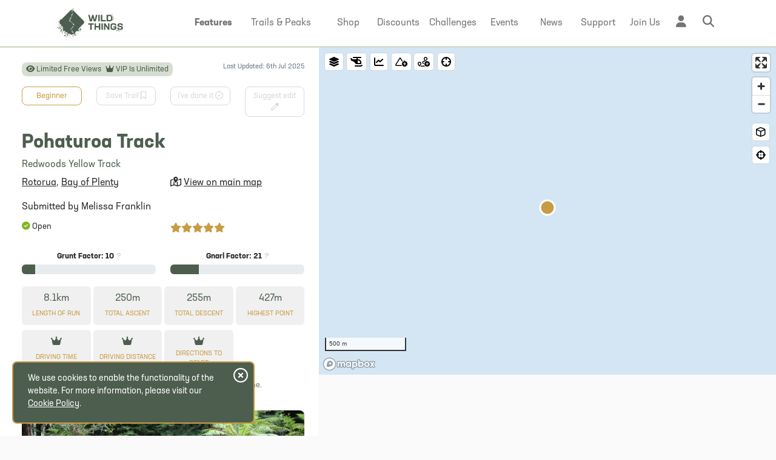

--- FILE ---
content_type: text/html; charset=utf-8
request_url: https://www.wildthings.club/trails/bay-of-plenty/rotorua/pohaturoa-track/
body_size: 110138
content:
<!DOCTYPE html>
<html class="no-js" lang="en" dir="ltr">
<head>
    <meta charset="utf-8">
    <meta name="viewport" content="width=device-width, initial-scale=1.0, viewport-fit=cover">
    <meta name="view-transition" content="same-origin" />

    <!-- Branded status bar / toolbar -->
    <meta name="theme-color" content="#4d5e4f" media="(prefers-color-scheme: light)">
    <meta name="theme-color" content="#4d5e4f" media="(prefers-color-scheme: dark)">

    <!-- iOS fullscreen + status bar style -->
    <meta name="apple-mobile-web-app-capable" content="yes">
    <meta name="apple-mobile-web-app-status-bar-style" content="black-translucent">

    <!-- iOS icon (Safari still looks for this) -->
    <link rel="apple-touch-icon" href="/assets/pwa/apple-180.png">


                         <title>Pohaturoa Track, Bay of Plenty, New Zealand - Trail Running Directory - Wild Things</title>
                    <meta name="description" content="The Pohaturoa Track (also known as the Yellow Track) is a 8.1 km trail run in Rotorua, Bay of Plenty, New Zealand, great for beginner runners. " />
               
    <link href="https://cdn.jsdelivr.net/npm/bootstrap@5.2.0/dist/css/bootstrap.min.css" rel="stylesheet" integrity="sha384-gH2yIJqKdNHPEq0n4Mqa/HGKIhSkIHeL5AyhkYV8i59U5AR6csBvApHHNl/vI1Bx" crossorigin="anonymous">
    
    <link href="/assets/css/style.css?v=77" rel="stylesheet">

    <link rel="stylesheet" href="/assets/css/typekit_zry4tru.css">

    
    <script src="https://code.jquery.com/jquery-3.6.0.min.js" integrity="sha256-/xUj+3OJU5yExlq6GSYGSHk7tPXikynS7ogEvDej/m4=" crossorigin="anonymous" type="21bf7cf29e8d173f31be4313-text/javascript"></script>
    <link rel="stylesheet" href="//code.jquery.com/ui/1.13.2/themes/base/jquery-ui.css">

    
    <script src="https://cdnjs.cloudflare.com/ajax/libs/jqueryui/1.13.2/jquery-ui.min.js" type="21bf7cf29e8d173f31be4313-text/javascript"></script>
    <script src="https://kit.fontawesome.com/880c0b1c1f.js" crossorigin="anonymous" async type="21bf7cf29e8d173f31be4313-text/javascript"></script>
    <script src="https://cdn.jsdelivr.net/npm/js-cookie@3.0.1/dist/js.cookie.min.js" async type="21bf7cf29e8d173f31be4313-text/javascript"></script>
    <script src="https://cdn.jsdelivr.net/npm/@popperjs/core@2.9.2/dist/umd/popper.min.js" async type="21bf7cf29e8d173f31be4313-text/javascript"></script>
    <link href="https://api.mapbox.com/mapbox-gl-js/v3.15.0/mapbox-gl.css" rel="stylesheet">
    <script src="https://api.mapbox.com/mapbox-gl-js/v3.15.0/mapbox-gl.js" type="21bf7cf29e8d173f31be4313-text/javascript"></script>

   
    <!-- SOCIAL MEDIA TAGS !-->
	<!-- ****** favicons ****** -->
	<link rel="shortcut icon" href="/favicon.ico">
    <link rel="apple-touch-icon" sizes="180x180" href="/apple-touch-icon.png">
    <link rel="icon" type="image/png" sizes="32x32" href="/favicon-32x32.png">
    <link rel="icon" type="image/png" sizes="16x16" href="/favicon-16x16.png">
            <link rel="manifest" href="/manifest.webmanifest">
    	<!-- ****** favicons ****** -->

           <script defer event-logged_in="false" event-vip="false" data-domain="wildthings.club" src="https://plausible.io/js/script.pageview-props.tagged-events.revenue.js" type="21bf7cf29e8d173f31be4313-text/javascript"></script>
<script type="21bf7cf29e8d173f31be4313-text/javascript">window.plausible = window.plausible || function() { (window.plausible.q = window.plausible.q || []).push(arguments) }</script>    <script src="https://cdn.jsdelivr.net/npm/node-ray@latest/dist/standalone.min.js" type="21bf7cf29e8d173f31be4313-text/javascript"></script>

   <meta property="og:site_name" content="Wild Things" />


    
              <meta property="og:image" content="https://uploads.wildthings.club/pohaturoa-track-sharing-595-6865ae88b5c63.png" />
        <meta property="og:description" content="The Pohaturoa Track (also known as the Yellow Track) is a 8.1 km trail run in Rotorua, Bay of Plenty, New Zealand, great for beginner runners. " />


<meta property="og:title" content="Pohaturoa Track, Bay of Plenty, New Zealand - Trail Running Directory - Wild Things" />

    <meta property="og:url" content="https://www.wildthings.club/trails/bay-of-plenty/rotorua/pohaturoa-track/" />

<meta property="og:type" content="website" />




    <link rel="canonical" href="https://www.wildthings.club/trails/bay-of-plenty/rotorua/pohaturoa-track/">  
<script type = "application/ld+json" > 
{
    "@context": "https://schema.org",
    "@type": "Organization",
    "@id": "https://www.wildthings.club/#org",
    "name": "Wild Things",
    "url": "https://www.wildthings.club/",
    "logo": {
        "@type": "ImageObject",
        "url": "https://www.wildthings.club/assets/images/Wild-Things-Logo.png"
    },
    "contactPoint": {
        "@type": "ContactPoint",
        "contactType": "customer support",
        "email": "mailto:info@wildthings.club",
        "areaServed": [
            {"@type": "Country","name":"New Zealand"},
            {"@type": "Country","name":"Australia"},
            {"@type": "Country","name":"United Kingdom"},
            {"@type": "Country","name":"Ireland"}
            ],  
        "availableLanguage": "en"
    },
    "sameAs": ["https://www.facebook.com/groups/wildthingsnz/", "https://www.instagram.com/wildthingsnz/"]
} 
</script>
<script type="application/ld+json">
{
  "@context": "https://schema.org",
  "@type": "WebSite",
  "@id": "https://www.wildthings.club/#website",
  "url": "https://www.wildthings.club/",
  "name": "Wild Things",
  "description": "Wild Things is the hub of Kiwi trail running - be part of the action!",
  "publisher": {"@id": "https://www.wildthings.club/#org"},
  "inLanguage": "en",
  "potentialAction": {
    "@type": "SearchAction",
    "target": "https://www.wildthings.club/search/?keyword={search_term_string}",
    "query-input": "required name=search_term_string"
  }
}
</script>


        <script type = "application/ld+json" > 
        {
            "@context": "https://schema.org",
            "@type": ["HikingTrail", "TouristAttraction"],
            "@id": "https://www.wildthings.club/trails/bay-of-plenty/rotorua/pohaturoa-track/#trail",
            "name": "Pohaturoa Track, Rotorua",
            "description": "The Pohaturoa Track (also known as the Yellow Track) is a 8.1 km trail run in Rotorua, Bay of Plenty, New Zealand, great for beginner runners. ",
                          "image":
                ["https:\/\/uploads.wildthings.club\/pohaturoa-track-sharing-595-6865ae88b5c63.png","https:\/\/uploads.wildthings.club\/whakarewarewa-yellow-track_c66b6a4d_c968a14e.jpg","https:\/\/uploads.wildthings.club\/pohaturoa2.jpg","https:\/\/uploads.wildthings.club\/pohaturoa3.jpg","https:\/\/uploads.wildthings.club\/pohaturoa4.jpg"]                 ,
                        "url": "https://www.wildthings.club/trails/bay-of-plenty/rotorua/pohaturoa-track/",
            "mainEntityOfPage": {
                "@id": "https://www.wildthings.club/trails/bay-of-plenty/rotorua/pohaturoa-track/#webpage"
            },
            "address": {
                "@type": "PostalAddress",
                "addressLocality": "Rotorua",
                "addressRegion": "Bay of Plenty",
                "addressCountry": "New Zealand"
            },
                        "geo": {
                "@type": "GeoCoordinates",
                "latitude": -38.156204,
                "longitude": 176.273207              },
                        "touristType": {
                "@type": "Audience",
                "audienceType": "Trail Runners"
             }
    }
    </script>
    <script type="application/ld+json">
    {
    "@context": "https://schema.org",
    "@type": "WebPage",
    "@id": "https://www.wildthings.club/trails/bay-of-plenty/rotorua/pohaturoa-track/#webpage",
    "url": "https://www.wildthings.club/trails/bay-of-plenty/rotorua/pohaturoa-track/",
    "name": "Pohaturoa Track, Rotorua",
    "isAccessibleForFree": "False",
    "hasPart": {
        "@type": "WebPageElement",
        "isAccessibleForFree": "False",
        "cssSelector": ".metered-content"
    },
    "publisher": {"@id": "https://www.wildthings.club/#org"},
    "inLanguage": "en",
    "mainEntity": {"@id": "https://www.wildthings.club/trails/bay-of-plenty/rotorua/pohaturoa-track/#trail"}
    }
</script>

    <script type="application/ld+json">
{
  "@context": "https://schema.org",
  "@type": "BreadcrumbList",
  "@id": "https://www.wildthings.club/trails/bay-of-plenty/rotorua/pohaturoa-track/#breadcrumb",
  "itemListElement": [
        {
      "@type": "ListItem",
      "position": 1,
      "name": "Home",
      "item": "https://www.wildthings.club/"    },
        {
      "@type": "ListItem",
      "position": 2,
      "name": "Trails & Peaks",
      "item": "https://www.wildthings.club/trails/"    },
        {
      "@type": "ListItem",
      "position": 3,
      "name": "Bay of Plenty",
      "item": "https://www.wildthings.club/trails/bay-of-plenty/"    },
        {
      "@type": "ListItem",
      "position": 4,
      "name": "Pohaturoa Track",
      "item": "https://www.wildthings.club/trails/bay-of-plenty/rotorua/pohaturoa-track/"    }
      ]
}
</script>
<meta name="google-site-verification" content="ARW5UkduVFOxyxSw18rj6F_IcC4hiDFYJiUhpmyxBkQ" />
<link rel="search" type="application/opensearchdescription+xml" title="Wild Things" href="/opensearch.xml">

<script async src="https://www.googletagmanager.com/gtag/js?id=AW-16488474287" type="21bf7cf29e8d173f31be4313-text/javascript"></script>
<script type="21bf7cf29e8d173f31be4313-text/javascript">
  window.dataLayer = window.dataLayer || [];
  function gtag(){dataLayer.push(arguments);}
  gtag('js', new Date());

  gtag('config', 'AW-16488474287');
</script>



</head>

<body class="d-flex flex-column min-vh-100 cinderlight allowMenu ">

<script type="21bf7cf29e8d173f31be4313-text/javascript">
(function () {
  var LSKEY='wt_anon';
  function getCookie(n){
    var m=document.cookie.match(new RegExp('(?:^|; )'+n.replace(/([.$?*|{}()\[\]\\\/\+^])/g,'\$1')+'=([^;]*)'));
    return m?decodeURIComponent(m[1]):'';
  }
  function setCookie(n,v){
    var a='path=/; max-age=31536000; SameSite=Lax';
    if(location.protocol==='https:') a+='; Secure';
    document.cookie=n+'='+v+'; '+a;
  }

  var ls   = localStorage.getItem(LSKEY) || '';
  var main = getCookie('wt_anon');

  // Bootstrap: if LS missing but cookie exists, seed LS from cookie
  if(!ls && main){
    localStorage.setItem(LSKEY, main);
    ls = main;
  }

  // Restore: if LS exists but cookie missing OR different, overwrite cookie from LS (no reload)
  if(ls && main !== ls){
    setCookie('wt_anon', ls);
  }
})();
</script>

<div class=""><!-- first fold -->
    <div id="mainNav" class="fixed-top    ">
<div class="container">
  <nav class="navbar navbar-expand-lg ">
  <div class="container ">
      <a class="navbar-brand" href="/">
        <img src="/assets/images/Wild-Things_Logo-LS-White.svg" alt="Wild Things" class="logoWhite ">
        <img src="/assets/images/Wild-Things_Logo-LS-Hunter.svg" alt="Wild Things" class="logoHunter ">
      </a>

        <div class="mobileTopRight">
              <a href="/register/" class="btn btn-inline btn-small btn-rounded sunshine px-3 d-lg-none">Join Us</a>
        <a href="/login/" class="ms-2 d-lg-none mt-1"><i class="fa-regular fa-right-to-bracket hunter fa-fw"></i></a>
            <a href="#" class="ms-2 d-lg-none showSiteSearch"><i class="fa-regular fa-magnifying-glass hunter fa-fw"></i></a>

      
      
     
    </div>
   
    <div class="mobileSearch d-lg-none">
      <div class="row">        
    <div class="col-12">
        <form action="/search/" method="get"  class="form-floating mt-2 mb-4">
            <p class="fw-bold fs-3 hunter mb-3 text-center text-md-start">Search <span class="d-none d-md-inline-block">Wild Things</span></p>
            <div class="row">
                <div class="col-12 col-lg-3">
                    <div class="form-floating mb-3">
                        <select class="form-select" aria-label="Search section" id="search_section" name="search_section" >
                                                            <option value="0" selected>Everywhere</option>
                                                            <option value="1" >Trails and Peaks</option>
                                                            <option value="2" >Shop</option>
                                                            <option value="3" >Discounts</option>
                                                            <option value="4" >Challenges</option>
                                                            <option value="5" >Stories</option>
                                                            <option value="6" >Events</option>
                                                    </select>
                        <label for="search_section">Search</label>
                    </div>
                </div>
                <div class="col-12 col-lg-9">
                    <div class="form-floating mb-3">
                        <input type="text" class="form-control" id="keyword" placeholder="Search"  name="keyword" >
                        <label for="keyword">What are you looking for?</label>
                    </div>
                </div>
            </div>
            <div class="text-end">
                <button type="submit" class="btn btn-inline sunshine px-4 py-3"><i class="fa-solid fa-magnifying-glass me-2"></i> Search </button>
            </div>
        </form>
    </div>
</div>    </div>
        
    <div class="collapse navbar-collapse" id="navbarNavDropdown"  > 
      <ul class="navbar-nav ms-auto justify-content-end w-100">
                  <li class="nav-item dropdown" style="--i:0">
          <a class="nav-link fw-bold" href="#" id="navbarDropdownMenuLinkFeatures" role="button" data-bs-toggle="dropdown" aria-expanded="false">
            <span class="textLink">Features</span>
            <span class="navIcon"><i class="fa-regular fa-stars fa-fw" aria-hidden="true" data-bs-toggle="tooltip" data-bs-placement="bottom" title="Features" data-bs-offset="0,5"></i></span>
          </a>
          <div class="dropdown-menu notmegamenu  rounded-bottom" aria-labelledby="navbarDropdownMenuLinkTrails">
          <div class="row">        
    <div class="col-12">
       <ul class="list-group list-unstyled mx-0 px-2">
            <li class="mt-2 mb-3"><a href="/features/trail-directory/">Trail &amp; Peak Directory</a></li>
            <li class="mb-3"><a href="/features/shop/">Trail Running Shop</a></li>
            <li class="mb-3"><a href="/features/partners/">Partner Discounts &amp; Events</a></li>
            <li class="mb-3"><a href="/features/challenges/">Wild Challenges</a></li>
            <li class="mb-3"><a href="/features/you/">Community & Motivation</a></li>
            <li class="fw-bold mb-2"><a href="/membership/">Membership Comparison</a></li>
       </ul>
    </div>
</div>          </div>
        </li>   
                <li class="nav-item wider dropdown has-megamenu" style="--i:0">
          <a class="nav-link" href="#" id="navbarDropdownMenuLinkTrails" role="button" data-bs-toggle="dropdown" aria-expanded="false">
            <span class="textLink">Trails <span class="d-none d-xl-inline-block">& Peaks</span></span>
            <span class="navIcon"><i class="fa-regular fa-route fa-fw" aria-hidden="true" data-bs-toggle="tooltip" data-bs-placement="bottom" title="Trails & Peaks" data-bs-offset="0,5"></i></span>
          </a>
          <div class="dropdown-menu megamenu  rounded-bottom" aria-labelledby="navbarDropdownMenuLinkTrails">
           <div class="row">        
    <div class="col-12 col-md-3">
        <div class="col col-md-10">
            <select class="form-select mt-2 mb-4" name="megamenu_country">
                                    <option value="1" 
                    selected                    >New Zealand</option>
                                    <option value="2" 
                                        >Australia</option>
                                    <option value="3" 
                                        >UK and Ireland</option>
                            </select>
        </div>
            <ul class="megamenu_uk" style="display:none">
                                                    <li class="pt-1 pb-1 fw-bold main"><a href="/trails/british-isles/england/">England</a></li>
                                                    <li class="pt-1 pb-1 fw-bold main"><a href="/trails/british-isles/scotland/">Scotland</a></li>
                                                    <li class="pt-1 pb-1 fw-bold main"><a href="/trails/british-isles/wales/">Wales</a></li>
                                                    <li class="pt-1 pb-1 fw-bold main"><a href="/trails/british-isles/northern-ireland/">Northern Ireland</a></li>
                                                    <li class="pt-1 pb-1 fw-bold main"><a href="/trails/british-isles/isle-of-man/">Isle of Man</a></li>
                                                    <li class="pt-1 pb-1 fw-bold main"><a href="/trails/british-isles/ireland/">Ireland</a></li>
                            </ul>
            <ul class="megamenu_au" style="display:none">
                                    <li class="pb-1 fw-bold main"><a href="/trails/australia/australian-capital-territory/">Australian Capital Territory</a></li>
                                    <li class="pb-1 fw-bold main"><a href="/trails/australia/new-south-wales/">New South Wales</a></li>
                                    <li class="pb-1 fw-bold main"><a href="/trails/australia/northern-territory/">Northern Territory</a></li>
                                    <li class="pb-1 fw-bold main"><a href="/trails/australia/queensland/">Queensland</a></li>
                                    <li class="pb-1 fw-bold main"><a href="/trails/australia/south-australia/">South Australia</a></li>
                                    <li class="pb-1 fw-bold main"><a href="/trails/australia/victoria/">Victoria</a></li>
                                    <li class="pb-1 fw-bold main"><a href="/trails/australia/western-australia/">Western Australia</a></li>
                                    <li class="pb-1 fw-bold main"><a href="/trails/australia/tasmania/">Tasmania</a></li>
                            </ul>
            <ul class="megamenu_nz" style="">
                                    <li class="pb-1 fw-bold main"><a href="/trails/northland/">Northland</a></li>
                                    <li class="pb-1 fw-bold main"><a href="/trails/auckland/">Auckland</a></li>
                                    <li class="pb-1 fw-bold main"><a href="/trails/waikato/">Waikato</a></li>
                                    <li class="pb-1 fw-bold main"><a href="/trails/bay-of-plenty/">Bay of Plenty</a></li>
                                    <li class="pb-1 fw-bold main"><a href="/trails/gisborne/">Gisborne</a></li>
                                    <li class="pb-1 fw-bold main"><a href="/trails/hawkes-bay/">Hawkes Bay</a></li>
                                    <li class="pb-1 fw-bold main"><a href="/trails/taranaki/">Taranaki</a></li>
                                    <li class="pb-1 fw-bold main"><a href="/trails/manawatu-wanganui/">Manawatu - Wanganui</a></li>
                                    <li class="pb-1 fw-bold main"><a href="/trails/wellington/">Wellington</a></li>
                                    <li class="pb-1 fw-bold main"><a href="/trails/tasman/">Tasman</a></li>
                                    <li class="pb-1 fw-bold main"><a href="/trails/nelson/">Nelson</a></li>
                                    <li class="pb-1 fw-bold main"><a href="/trails/marlborough/">Marlborough</a></li>
                                    <li class="pb-1 fw-bold main"><a href="/trails/west-coast/">West Coast</a></li>
                                    <li class="pb-1 fw-bold main"><a href="/trails/canterbury/">Canterbury</a></li>
                                    <li class="pb-1 fw-bold main"><a href="/trails/otago/">Otago</a></li>
                                    <li class="pb-1 fw-bold main"><a href="/trails/southland/">Southland</a></li>
                            </ul>
    </div>
    <div class="col-12 col-md-9">
        <div class="row megaMenuTrailSearch">
            <div class="col-12">
                <p class="fw-bold fs-3 hunter mb-3">Search the Trail and Peak Directory</p>
            </div>

            <!-- Trail/Peak Name -->
            <div class="col-12 col-md-6 topFilters">
                <div class="input-group">
                    <span class="input-group-text"><i class="fa-regular fa-magnifying-glass"></i></span>
                    <input type="text" id="nameSearchMenu" class="form-control" placeholder="Search trail or peak name">
                    <button class="btn btn-hunter" type="button" id="nameSearchGoBtn">
                        <i class="fa-solid fa-arrow-right"></i>
                    </button>
                </div>
            </div>
            <!-- Location Search -->
            <div class="col-12 col-md-6 position-relative topFilters">
                <div class="input-group">
                    <span class="input-group-text"><i class="fa-regular fa-magnifying-glass-location"></i></span>
                    <input id="location-searchMenu" class="form-control" placeholder="Search for a location" autocomplete="off" />
                </div>
                <ul id="suggestionsMenu" class="list-group position-absolute w-100 z-3 mt-1"></ul>
            </div>

            <div class="border-bottom mt-4 mb-4"></div>



            <div class="col-12 col-lg-5"> 
                <p class="text-muted">Countries</p>
                <p class=""><a href="/trails/new-zealand/" class="btn sunshine">New Zealand</a></p>
                <p class=""><a href="/trails/australia/" class="btn sunshine">Australia</a></p>
                <p class=""><a href="/trails/british-isles/" class="btn sunshine">UK and Ireland</a></p>
               
            </div>
        
            <div class="col-12 col-md-7">
                <p class="text-muted">Quick Links</p>
                <div class="row">
                    <div class="col-12 col-md-6">
                    <p><a href="/trails/" class="btn sunshine">Browse Map</a></p>
                    </div>
                    <div class="col-12 col-md-6">
                    <p><a href="/trails/?mode=list" class="btn sunshine">Browse List View</a></p>
                    </div>
                </div>
                                    <div class="row">
                                                         <div class="col-12 col-lg-6">
                                    <ul>
                                                                            <li class="pb-1 sub">
                                            <a href="/trails/?layers=routes">
                                            <i class="fa-regular fa-route fa-fw me-1"></i> 
                                            View all Trails</a>
                                        </li>
                                                                                <li class="pb-1 sub">
                                            <a href="/trails/?layers=peaks">
                                            <i class="fa-regular fa-mountain fa-fw me-1"></i> 
                                            View all Peaks</a>
                                        </li>
                                                                                <li class="pb-1 sub">
                                            <a href="/trails/submit/">
                                            <i class="fa-regular fa-circle-plus fa-fw me-1"></i> 
                                            Submit New Trail</a>
                                        </li>
                                                                                <li class="pb-1 sub">
                                            <a href="/trails/submit/peak/">
                                            <i class="fa-regular fa-circle-plus fa-fw me-1"></i> 
                                            Submit New Peak</a>
                                        </li>
                                         
                                    </ul>
                                    </div>
                                                                 <div class="col-12 col-lg-6">
                                    <ul>
                                                                            <li class="pb-1 sub">
                                            <a href="/trails/explorers-leaderboard/">
                                            <i class="fa-regular fa-ranking-star fa-fw me-1"></i> 
                                            Explorers Leaderboards</a>
                                        </li>
                                                                                <li class="pb-1 sub">
                                            <a href="/trails/fkt-report/">
                                            <i class="fa-regular fa-person-running-fast fa-fw me-1"></i> 
                                            FKT Report</a>
                                        </li>
                                                                                <li class="pb-1 sub">
                                            <a href="/trails/photo-gallery/">
                                            <i class="fa-regular fa-images fa-fw me-1"></i> 
                                            Photo Gallery</a>
                                        </li>
                                         
                                    </ul>
                                    </div>
                                                    </div>
                  
                   
                   
            </div>
           
        </div>
     
    </div>
</div>          </div>
        </li>
        <li class="nav-item dropdown has-megamenu" style="--i:1">
          <a class="nav-link" href="#" id="navbarDropdownMenuLinkShop" role="button" data-bs-toggle="dropdown" aria-expanded="false">
            <span class="textLink">Shop</span>
            <span class="navIcon"><i class="fa-regular fa-shop fa-fw" aria-hidden="true" data-bs-toggle="tooltip" data-bs-placement="bottom" title="Shop" data-bs-offset="0,5"></i></span>
          </a>
          <div class="dropdown-menu megamenu  rounded-bottom" aria-labelledby="navbarDropdownMenuLinkShop">
          <div class="row" >        
    <div class="col-12 col-md-3">
        <p class="text-muted  mainTitle">Categories</p>
        <ul>
        <li class="pb-1 fw-bold main"><a href="/shop/sale/"><i class="fa-regular fa-badge-dollar"></i> On Sale</a></li>

                    <li class="pb-1 fw-bold main"><a href="/shop/bike">Bike</a></li>
                    <li class="pb-1 fw-bold main"><a href="/shop/bottles-flasks">Bladders, Bottles and Flasks</a></li>
                    <li class="pb-1 fw-bold main"><a href="/shop/body-care">Body Care</a></li>
                    <li class="pb-1 fw-bold main"><a href="/shop/camping">Camping</a></li>
                    <li class="pb-1 fw-bold main"><a href="/shop/clothing">Clothing</a></li>
                    <li class="pb-1 fw-bold main"><a href="/shop/crampons-spikes">Crampons and Spikes</a></li>
                    <li class="pb-1 fw-bold main"><a href="/shop/footwear">Footwear & Shoes</a></li>
                    <li class="pb-1 fw-bold main"><a href="/shop/gaiters">Gaiters</a></li>
                    <li class="pb-1 fw-bold main"><a href="/shop/vouchers">Gift Vouchers</a></li>
                    <li class="pb-1 fw-bold main"><a href="/shop/headwear">Headwear</a></li>
                    <li class="pb-1 fw-bold main"><a href="/shop/miscellaneous">Miscellaneous</a></li>
                    <li class="pb-1 fw-bold main"><a href="/shop/nutrition">Nutrition</a></li>
                    <li class="pb-1 fw-bold main"><a href="/shop/running-vests-hydration-packs">Packs and Bags</a></li>
                    <li class="pb-1 fw-bold main"><a href="/shop/poles">Poles</a></li>
                    <li class="pb-1 fw-bold main"><a href="/shop/survival-gear">Safety and Survival Gear</a></li>
                    <li class="pb-1 fw-bold main"><a href="/shop/tech">Tech</a></li>
                    <li class="pb-1 fw-bold main"><a href="/shop/torches">Torches</a></li>
                </ul>
    </div>
    <div class="col-12 col-md-9">
        <div class="row megaMenuShopSearch">
            <div class="col-12 col-lg-8">
                <p class="fw-bold fs-3 hunter mb-2">Search Shop</p>
                <div class="input-group mb-3">
                    <input type="text" class="form-control typeahead_off_shop_menu" placeholder="Search" aria-label="Search" aria-describedby="search-button" name="searchShop">
                </div>
                <div class="float-end">
                    <span class="input-group-text float-end search_shop_from_menu" id="search-shop-button"><i class="fas fa-search"></i></span>
                </div>
            </div>
            <div class="col-12 col-lg-4">
            <p class="fw-bold fs-3 hunter mb-2">&nbsp;</p>
                <p class="mx-3"><a href="/shop/" class="btn sunshine">Browse All</a></p>
            </div>
            <div class="border-bottom mb-4"></div>
            <div class="col-12">
                <p class="text-muted mb-1">Brands</p>
                                <div class="row">
                                                 <div class="col-6 col-md-3">
                                <ul class="pb-2">
                                                                    <li class="pb-1 sub small"><a href="/shop/brand/black-diamond">Black Diamond</a></li>
                                                                        <li class="pb-1 sub small"><a href="/shop/brand/blackroll">Blackroll</a></li>
                                                                        <li class="pb-1 sub small"><a href="/shop/brand/boot-bananas">Boot Bananas</a></li>
                                                                        <li class="pb-1 sub small"><a href="/shop/brand/clif">CLIF</a></li>
                                                                        <li class="pb-1 sub small"><a href="/shop/brand/curranz">CurraNZ</a></li>
                                                                        <li class="pb-1 sub small"><a href="/shop/brand/deuter">Deuter</a></li>
                                                                        <li class="pb-1 sub small"><a href="/shop/brand/fenix">Fenix</a></li>
                                                                        <li class="pb-1 sub small"><a href="/shop/brand/fixx-nutrition">FIXX Nutrition</a></li>
                                                                        <li class="pb-1 sub small"><a href="/shop/brand/gear-aid">Gear Aid</a></li>
                                                                        <li class="pb-1 sub small"><a href="/shop/brand/gu">GU</a></li>
                                                                        <li class="pb-1 sub small"><a href="/shop/brand/hydrapak">HydraPak</a></li>
                                                                        <li class="pb-1 sub small"><a href="/shop/brand/jelly-belly">Jelly Belly</a></li>
                                                                        <li class="pb-1 sub small"><a href="/shop/brand/jetboil">Jetboil</a></li>
                                     
                                </ul>
                                </div>
                                                         <div class="col-6 col-md-3">
                                <ul class="pb-2">
                                                                    <li class="pb-1 sub small"><a href="/shop/brand/kahtoola">Kahtoola</a></li>
                                                                        <li class="pb-1 sub small"><a href="/shop/brand/la-sportiva">La Sportiva</a></li>
                                                                        <li class="pb-1 sub small"><a href="/shop/brand/leki">Leki</a></li>
                                                                        <li class="pb-1 sub small"><a href="/shop/brand/manuka-performance">Manuka Performance</a></li>
                                                                        <li class="pb-1 sub small"><a href="/shop/brand/maurten">Maurten</a></li>
                                                                        <li class="pb-1 sub small"><a href="/shop/brand/merrell">Merrell</a></li>
                                                                        <li class="pb-1 sub small"><a href="/shop/brand/moxie">Moxie</a></li>
                                                                        <li class="pb-1 sub small"><a href="/shop/brand/naak">Näak</a></li>
                                                                        <li class="pb-1 sub small"><a href="/shop/brand/nikwax">Nikwax</a></li>
                                                                        <li class="pb-1 sub small"><a href="/shop/brand/nz-natural-formulas">NZ Natural Formulas</a></li>
                                                                        <li class="pb-1 sub small"><a href="/shop/brand/ocean-signal">Ocean Signal</a></li>
                                                                        <li class="pb-1 sub small"><a href="/shop/brand/offgrid-provisions">Offgrid Provisions</a></li>
                                                                        <li class="pb-1 sub small"><a href="/shop/brand/orange-mud">Orange Mud</a></li>
                                     
                                </ul>
                                </div>
                                                         <div class="col-6 col-md-3">
                                <ul class="pb-2">
                                                                    <li class="pb-1 sub small"><a href="/shop/brand/peak-fuel">PeakFuel</a></li>
                                                                        <li class="pb-1 sub small"><a href="/shop/brand/pickle-juice">Pickle Juice</a></li>
                                                                        <li class="pb-1 sub small"><a href="/shop/brand/poweramp-sports">PowerAmp Sports</a></li>
                                                                        <li class="pb-1 sub small"><a href="/shop/brand/primus">Primus</a></li>
                                                                        <li class="pb-1 sub small"><a href="/shop/brand/pure">PURE</a></li>
                                                                        <li class="pb-1 sub small"><a href="/shop/brand/rab">Rab</a></li>
                                                                        <li class="pb-1 sub small"><a href="/shop/brand/radix">Radix</a></li>
                                                                        <li class="pb-1 sub small"><a href="/shop/brand/raidlight">Raidlight</a></li>
                                                                        <li class="pb-1 sub small"><a href="/shop/brand/roam">Roam</a></li>
                                                                        <li class="pb-1 sub small"><a href="/shop/brand/salomon">Salomon</a></li>
                                                                        <li class="pb-1 sub small"><a href="/shop/brand/sea-to-summit">Sea to Summit</a></li>
                                                                        <li class="pb-1 sub small"><a href="/shop/brand/skotti">Skotti</a></li>
                                                                        <li class="pb-1 sub small"><a href="/shop/brand/skratch-labs">Skratch Labs</a></li>
                                     
                                </ul>
                                </div>
                                                         <div class="col-6 col-md-3">
                                <ul class="pb-2">
                                                                    <li class="pb-1 sub small"><a href="/shop/brand/steigen">Steigen</a></li>
                                                                        <li class="pb-1 sub small"><a href="/shop/brand/steripen">Steripen</a></li>
                                                                        <li class="pb-1 sub small"><a href="/shop/brand/survival-kit-co">Survival Kit Co</a></li>
                                                                        <li class="pb-1 sub small"><a href="/shop/brand/sweet-cheeks">Sweet Cheeks</a></li>
                                                                        <li class="pb-1 sub small"><a href="/shop/brand/t8">T8</a></li>
                                                                        <li class="pb-1 sub small"><a href="/shop/brand/tailwind">Tailwind</a></li>
                                                                        <li class="pb-1 sub small"><a href="/shop/brand/that-s-it">That's It</a></li>
                                                                        <li class="pb-1 sub small"><a href="/shop/brand/ultraspire">UltrAspire</a></li>
                                                                        <li class="pb-1 sub small"><a href="/shop/brand/vince">Vince</a></li>
                                                                        <li class="pb-1 sub small"><a href="/shop/brand/wildthings">Wild Things</a></li>
                                     
                                </ul>
                                </div>
                                            </div>
                <div class="border-bottom mb-4"></div>
            </div>
            <div class="col-12">
                <p class="text-muted">Quick Links</p>
                                    <div class="row">
                                                         <div class="col-12 col-md-4">
                                    <ul>
                                                                            <li class="pb-1 sub"><a href="/gift-membership/"><i class="fa-regular fa-gift fa-fw me-1"></i> Gift Membership</a></li>
                                                                                <li class="pb-1 sub"><a href="/rewards/"><i class="fa-regular fa-handshake fa-fw me-1"></i> Partner Discounts</a></li>
                                         
                                    </ul>
                                    </div>
                                                                 <div class="col-12 col-md-4">
                                    <ul>
                                                                            <li class="pb-1 sub"><a href="/shop/"><i class="fa-regular fa-sparkles fa-fw me-1"></i> Newly Added</a></li>
                                                                                <li class="pb-1 sub"><a href="/support/shop/returns/"><i class="fa-regular fa-rotate-left fa-fw me-1"></i> Returns</a></li>
                                         
                                    </ul>
                                    </div>
                                                                 <div class="col-12 col-md-4">
                                    <ul>
                                                                            <li class="pb-1 sub"><a href="/support/shop/shipping-delivery/"><i class="fa-regular fa-mailbox fa-fw me-1"></i> Shipping & Delivery</a></li>
                                                                                <li class="pb-1 sub"><a href="/contact/"><i class="fa-regular fa-shop fa-fw me-1"></i> Visit us or pickup orders</a></li>
                                         
                                    </ul>
                                    </div>
                                                    </div>
            </div>
            
        </div>
     
    </div>
</div>          </div>
        </li>
        <li class="nav-item" style="--i:2">
          <a class="nav-link" href="/rewards/">
            <span class="textLink">Discounts</span>
            <span class="navIcon"><i class="fa-regular fa-badge-dollar fa-fw" aria-hidden="true" data-bs-toggle="tooltip" data-bs-placement="bottom" title="Discounts" data-bs-offset="0,5"></i></span>
          </a>
        </li>

        <li class="nav-item" style="--i:3">
          <a class="nav-link" href="/challenges/">
            <span class="textLink">Challenges</span>
            <span class="navIcon"><i class="fa-regular fa-trophy fa-fw" aria-hidden="true" data-bs-toggle="tooltip" data-bs-placement="bottom" title="Challenges" data-bs-offset="0,5"></i></span>
          </a>
        </li>    
        <li class="nav-item" style="--i:4">
          <a class="nav-link" href="/events/">
           <span class="textLink">Events</span>
            <span class="navIcon"><i class="fa-regular fa-flag-checkered fa-fw" aria-hidden="true" data-bs-toggle="tooltip" data-bs-placement="bottom" title="Events" data-bs-offset="0,5"></i></span>
          </a>
        </li>   
        

                <li class="nav-item dropdown" style="--i:6">
          <a class="nav-link" href="#" id="navbarDropdownMenuLinkUpdates" role="button" data-bs-toggle="dropdown" aria-expanded="false">
            <span class="textLink">News</span>
            <span class="navIcon"><i class="fa-regular fa-stars fa-fw" aria-hidden="true" data-bs-toggle="tooltip" data-bs-placement="bottom" title="Updates" data-bs-offset="0,5"></i></span>
          </a>
          <div class="dropdown-menu notmegamenu smaller  rounded-bottom" aria-labelledby="navbarDropdownMenuLinkUpdates">
          <div class="row">        
    <div class="col-12">
       <ul class="list-group list-unstyled mx-0 px-2">
            <li class="mt-2 mb-3"><a href="/updates/">Latest Updates</a></li>
            <li class="mb-2 mb-3"><a href="/blog/">Trail Running Stories</a></li>
            <li class="mb-2"><a href="https://changes.wildthings.club/" target="_blank" class="changelog-link">Under The Hood</a></li>
       </ul>
    </div>
</div>

<script type="21bf7cf29e8d173f31be4313-text/javascript">
document.addEventListener('DOMContentLoaded', function() {
    const links = document.querySelectorAll('.changelog-link');

    links.forEach(function(link) {
        link.addEventListener('click', function(e) {
            e.preventDefault();

            // Open the link in a new tab
            window.open('https://changes.wildthings.club/', '_blank');

            // Fire the AJAX call
            $.ajax({
                type: 'POST',
                url: '/assets/ajax/account/ajax.php',
                data: { action: 'mark_update_seen' },
                success: function() {
                    document.querySelectorAll('.newUpdateIcon').forEach(el => el.remove());

                }
            });
        });
    });
});

</script>
          </div>
        </li>   
        <li class="nav-item" style="--i:7">
          <a class="nav-link" href="https://help.wildthings.club/en/" target="_blank">
            <span class="textLink">Support</span>
            <span class="navIcon"><i class="fa-regular fa-life-ring fa-fw" aria-hidden="true" data-bs-toggle="tooltip" data-bs-placement="bottom" title="Support" data-bs-offset="0,5"></i></span>
          </a>
        </li>
      
                  <li class="nav-item" style="--i:9">
            <a class="nav-link" href="/register/">
              <span class="textLink">Join <span class="d-none d-xl-inline-block">Us</span></span>
              <span class="navIcon"><i class="fa-solid fa-user-plus fa-fw" aria-hidden="true" data-bs-toggle="tooltip" data-bs-placement="bottom" title="Join Us" data-bs-offset="0,5"></i></span>
            </a>
          </li>
          <li class="nav-item iconOnly me-2">
            <a class="nav-link iconOnly" href="/login/"> <i class="fa-solid fa-user fa-fw" aria-hidden="true" data-bs-toggle="tooltip" data-bs-placement="bottom" title="Login" data-bs-offset="0,5"></i></a>
          </li>
         
        


        <li class="nav-item iconOnly dropdown has-megamenu">
          <a class="nav-link iconOnly" href="#" id="navbarDropdownMenuLink" role="button" data-bs-toggle="dropdown" aria-expanded="false">
            <i class="fa-solid fa-magnifying-glass" aria-hidden="true"  data-bs-toggle="tooltip" data-bs-placement="bottom" data-bs-offset="0,5" title="Search"></i>
          </a>
          <div class="dropdown-menu megamenu  rounded-bottom sitesearch" aria-labelledby="navbarDropdownMenuLink">
           <div class="row">        
    <div class="col-12">
        <form action="/search/" method="get"  class="form-floating mt-2 mb-4">
            <p class="fw-bold fs-3 hunter mb-3 text-center text-md-start">Search <span class="d-none d-md-inline-block">Wild Things</span></p>
            <div class="row">
                <div class="col-12 col-lg-3">
                    <div class="form-floating mb-3">
                        <select class="form-select" aria-label="Search section" id="search_section" name="search_section" >
                                                            <option value="0" selected>Everywhere</option>
                                                            <option value="1" >Trails and Peaks</option>
                                                            <option value="2" >Shop</option>
                                                            <option value="3" >Discounts</option>
                                                            <option value="4" >Challenges</option>
                                                            <option value="5" >Stories</option>
                                                            <option value="6" >Events</option>
                                                    </select>
                        <label for="search_section">Search</label>
                    </div>
                </div>
                <div class="col-12 col-lg-9">
                    <div class="form-floating mb-3">
                        <input type="text" class="form-control" id="keyword" placeholder="Search"  name="keyword" >
                        <label for="keyword">What are you looking for?</label>
                    </div>
                </div>
            </div>
            <div class="text-end">
                <button type="submit" class="btn btn-inline sunshine px-4 py-3"><i class="fa-solid fa-magnifying-glass me-2"></i> Search </button>
            </div>
        </form>
    </div>
</div>          </div>
        </li>




                    

                             
         


      
      </ul>
    </div>
  </div>
  </nav>
  </div>


</div>
  <div class="container-fluid glass">
    <div class="container">
        <div class="row">
            <div class="col-12 pt-1">
            </div>
        </div>
    </div>
    </div>
  <section id="trailDetail">
    <div class="container-fluid firstFoldContainer ps-lg-0 metered-content">
        <div class="row firstFoldRow">
            <div class="col-12 col-lg-5 px-3 ps-lg-5 pe-lg-4 pt-3 pt-lg-4 slideWrapper ">
                <div class="slideInner">
                    <div class="d-none d-xl-block">
                        <div class="row">
    <div class="col-12 col-xl-8">
    <p class="">
    <a href="/membership/" class="text-decoration-none">
        <span class="btn btn-small btn-inline glass border fw-normal text-capitalize">
        <i class="fa-solid fa-eye"></i> Limited free views <i class="fa-solid fa-crown ms-1"></i>  VIP is unlimited
        </span>
    </a>
    </p>
    </div>
    <div class="col-12 col-xl-4">
        <p class="text-muted lastUpdated text-lg-end"> Last Updated: 6th Jul 2025</p>
    </div>
</div>
<div class="row">
    <div class="col-6 col-sm-3">
        <p class="text-center btn btn-small-border btn-active nocursor "  data-bs-placement="top" data-bs-toggle="tooltip" data-bs-placement="right" title="Minimum experience level">Beginner</p>
    </div>

    <div class="col-6 col-sm-3">
                    <p class="text-center btn btn-small-border savetrail btn-inactive" data-id="595" data-bs-placement="top" data-bs-toggle="tooltip" data-bs-placement="right" title="Save this trail to your wishlist">
            <span class="d-none d-xl-inline">Save Trail</span>
            <span class="d-xl-none">Save</span>
            <i class="fa-regular fa-bookmark"></i>
            </p>
            </div>

        <div class="col-6 col-sm-3">
        <p class="text-center btn btn-small-border mb-1 btn-inactive ivedoneit" data-id="595" data-bs-placement="top" data-bs-toggle="tooltip" data-bs-placement="right" title="Mark that you've done this trail">
        <span class="d-none d-xl-inline">I've done it</span>
        <span class="d-xl-none">Done</span>
        <i class="fa-regular fa-circle-check"></i>
        </p>
                
    </div>
    

    <div class="col-6 col-sm-3">
        <p class="text-center btn btn-small-border btn-inactive suggestEditP"  data-id="595" data-bs-placement="top" data-bs-toggle="tooltip" data-bs-placement="right" title="Suggest edits to this trail">
                    <a href="/login/">
            <span class="d-none d-xl-inline">Suggest edit</span>
            <span class="d-xl-none">Edit</span>
            <i class="fa-regular fa-pen"></i></a>
            </p>
    </div>
</div>
<div class="suggestedit rounded mb-3" style="display:none">
    <div class="form-floating">
        <textarea class="form-control" placeholder="Please detail your suggested edits to the Pohaturoa Track information:" id="suggestion" name="suggestion" data-version="top" equired></textarea>
        <label for="message">Please detail your edits to the Pohaturoa Track information:</label>
    </div>
    <input type="hidden" name="trail" class="editTrail" value="595" />
    <input type="hidden" name="u" class="editU" value="" />
    <p class="text-end mt-3 mb-0"><a href="#" class="btn btn-inline sunshine px-4 py-2 submitEdit" data-version="top">Submit</a></p>
    <div id="ajaxSuggest"></div>
</div>
<div id="ajaxDoneResponse" class="ajaxDoneResponse text-muted text-small text-center pb-2" data-version="top"></div>
                    </div>
                    
                    <h1>Pohaturoa Track</h1>
                                                                <h3 class="fs-6">Redwoods Yellow Track</h3>
                                                            <div class="row">
                        <div class="col-6">
                            <p>
                                                                    <a class="text-reset" href="/trails/bay-of-plenty/rotorua/">Rotorua</a>, 
                                                                                                                                    <a class="text-reset" href="/trails/bay-of-plenty/">Bay of Plenty</a></p>
                                
                        </div>
                        <div class="col-6">
                                                                                     <p class="mb-0"><i class="fa-regular fa-map-location-dot"></i> <a class="text-decoration-underline" href="/trails/?highlight=595&lat=-38.1562&lng=176.27321&zoom=11">View on main map</a></p> 
                                                    </div>

                                
                               
                                                            <p class="mb-0 mb-md-2">Submitted by Melissa Franklin</p>
                                                    
                    </div>
                    <div class="d-xl-none">
                        <div class="row">
    <div class="col-12 col-xl-8">
    <p class="">
    <a href="/membership/" class="text-decoration-none">
        <span class="btn btn-small btn-inline glass border fw-normal text-capitalize">
        <i class="fa-solid fa-eye"></i> Limited free views <i class="fa-solid fa-crown ms-1"></i>  VIP is unlimited
        </span>
    </a>
    </p>
    </div>
    <div class="col-12 col-xl-4">
        <p class="text-muted lastUpdated text-lg-end"> Last Updated: 6th Jul 2025</p>
    </div>
</div>
<div class="row">
    <div class="col-6 col-sm-3">
        <p class="text-center btn btn-small-border btn-active nocursor "  data-bs-placement="top" data-bs-toggle="tooltip" data-bs-placement="right" title="Minimum experience level">Beginner</p>
    </div>

    <div class="col-6 col-sm-3">
                    <p class="text-center btn btn-small-border savetrail btn-inactive" data-id="595" data-bs-placement="top" data-bs-toggle="tooltip" data-bs-placement="right" title="Save this trail to your wishlist">
            <span class="d-none d-xl-inline">Save Trail</span>
            <span class="d-xl-none">Save</span>
            <i class="fa-regular fa-bookmark"></i>
            </p>
            </div>

        <div class="col-6 col-sm-3">
        <p class="text-center btn btn-small-border mb-1 btn-inactive ivedoneit" data-id="595" data-bs-placement="top" data-bs-toggle="tooltip" data-bs-placement="right" title="Mark that you've done this trail">
        <span class="d-none d-xl-inline">I've done it</span>
        <span class="d-xl-none">Done</span>
        <i class="fa-regular fa-circle-check"></i>
        </p>
                
    </div>
    

    <div class="col-6 col-sm-3">
        <p class="text-center btn btn-small-border btn-inactive suggestEditP"  data-id="595" data-bs-placement="top" data-bs-toggle="tooltip" data-bs-placement="right" title="Suggest edits to this trail">
                    <a href="/login/">
            <span class="d-none d-xl-inline">Suggest edit</span>
            <span class="d-xl-none">Edit</span>
            <i class="fa-regular fa-pen"></i></a>
            </p>
    </div>
</div>
<div class="suggestedit rounded mb-3" style="display:none">
    <div class="form-floating">
        <textarea class="form-control" placeholder="Please detail your suggested edits to the Pohaturoa Track information:" id="suggestion" name="suggestion" data-version="below" equired></textarea>
        <label for="message">Please detail your edits to the Pohaturoa Track information:</label>
    </div>
    <input type="hidden" name="trail" class="editTrail" value="595" />
    <input type="hidden" name="u" class="editU" value="" />
    <p class="text-end mt-3 mb-0"><a href="#" class="btn btn-inline sunshine px-4 py-2 submitEdit" data-version="below">Submit</a></p>
    <div id="ajaxSuggest"></div>
</div>
<div id="ajaxDoneResponse" class="ajaxDoneResponse text-muted text-small text-center pb-2" data-version="below"></div>
                    </div>


                    <div class="row row-cols-auto">
                       
                        <div class="col-12 col-md-6">
                                                        <p class="trailStatus mb-0 d-inline-block "><i class="fa-solid fa-circle-check green"></i> Open                                                            </p>
                            <p class="trailStatus mb-0 d-inline-block">
                                                            </p>

                         
                            
                        </div>
                        <div class="col-12 col-md-6">
                            <p class="rating mt-3 mt-md-1">
                            <i class="fa-solid fa-star"></i><i class="fa-solid fa-star"></i><i class="fa-solid fa-star"></i><i class="fa-solid fa-star"></i><i class="fa-solid fa-star"></i>                            </p>
                        </div>
                        <div class="col-12">
                            <div class="statusDetails pb-2 " style="display:none">
                                <div class="alert alert-warning mt-3 mb-0">
                                                                                                        </div>
                            </div>
                            <div class="trailStatusChange mt-3 mb-3" style="display:none">

                            <div class="form-floating mb-3">
                                <select class="form-select" aria-label="Current Status" id="track_status" required placeholder="Current Status"  name="track_status" >
                                    <option value="1" selected><i class="fas fa-check"></i>Open</option>
                                        <option value="2" >Notice</option>
                                        <option value="3" >Closed</option>
                                </select>
                                <label for="track_status">Current Status</label>
                            </div>
                                <div class="form-floating">
                                    <textarea class="form-control" placeholder="Any additional information regarding the track status:" id="statussuggestion" name="statussuggestion" required></textarea>
                                    <label for="statussuggestion">Any additional information regarding the track status:</label>
                                </div>
                                <p class="text-end mt-3 mb-0"><a href="#" class="btn btn-inline sunshine px-4 py-2 submitStatusEdit" data-id="595">Submit</a></p>
                            </div>
                            <div id="ajaxStatusSuggestionResponse" class="text-muted text-small text-center pb-2"></div>
                        </div>
                       
                    </div>
                   
                    <div class="row gruntBars mb-3">
                        <div class="col-6">
                            <p class="text-center fw-bold mb-1" >Grunt Factor: 10 <i class="" data-bs-toggle="tooltip" data-bs-placement="bottom" title="The Grunt Factor is a measure of how demanding a run is. It takes account of the distance, the nature of the terrain and the nature of the trail. The higher the number the more demanding it is.  75+ is considered Extreme.">?</i></p>
                            <div class="progress">
                                <div class="progress-bar" role="progressbar" style="width: 10%;" aria-valuenow="10" aria-valuemin="0" aria-valuemax="100"></div>
                            </div>
                        </div>
                        <div class="col-6">
                            <p class="text-center fw-bold mb-1">Gnarl Factor: 21 <i class="" data-bs-toggle="tooltip" data-bs-placement="bottom" title="The Gnarl Factor is a measure of how 'gnarly' (technical) a run is. It takes into account the nature of the trail and how steep it is. Lower scores indicate non-challenging running while higher numbers indicate technically difficult running. Bear in mind that it is an average for the whole run - there will always be harder and easier sections.">?</i></p>
                            <div class="progress">
                                <div class="progress-bar" role="progressbar" style="width: 21%;" aria-valuenow="21" aria-valuemin="0" aria-valuemax="100"></div>
                            </div>
                        </div>
                    </div>

                    <div class="row g-1">
                                                    <div class="col-3 col-md-3">
                                <div class="stat rounded my-1 p-2">
                              
                                                                            <p class="m-0">8.1km</p>
                                                                        <label  class="text-uppercase">Length<span class="d-none d-md-inline"> of run</span></label>
                                </div>
                              
                            </div>
                                                                            <div class="col-3 col-md-3">
                                <div class="stat rounded my-1 p-2">
                                    <p class="m-0">250m</p>
                                    <label class="text-uppercase"><span class="d-none d-md-inline">Total</span> Ascent</label>
                                </div>
                            </div>
                                                                            <div class="col-3 col-md-3">
                                <div class="stat rounded my-1 p-2">
                                        <p class="m-0">255m</p>
                                    <label class="text-uppercase"><span class="d-none d-md-inline">Total </span>Descent</label>
                                </div>
                            </div>
                                                                            <div class="col-3 col-md-3 ">
                                <div class="stat rounded my-1 p-2">
                                    <p class="m-0">427m</p>
                                    <label class="text-uppercase">Highest<span class="d-none d-md-inline"> point</span></label>
                                </div>
                            </div>
                                            </div>
                    <div class="row g-1">
                                            <div class="col-4 col-md-3">
                            <div class="stat rounded my-1 p-2 vipRequired cursorPointer" data-title="Driving Time to Trail">
                                <p class="m-0">&nbsp;<i class="fa-solid fa-crown crown-icon" title="VIP Feature" data-title="Driving Time to Trail" data-bs-toggle="tooltip" data-bs-placement="bottom" aria-hidden="true" aria-label="VIP Feature"></i>&nbsp;</p>
                                <label  class="text-uppercase">Driving Time</label>
                            </div>
                        </div>
                        <div class="col-4 col-md-3">
                            <div class="stat rounded my-1 p-2 vipRequired cursorPointer" data-title="Driving Distance to Trail">
                                <p class="m-0">&nbsp;<i class="fa-solid fa-crown crown-icon" title="VIP Feature" data-title="Driving Distance to Trail" data-bs-toggle="tooltip" data-bs-placement="bottom" aria-hidden="true" aria-label="VIP Feature"></i>&nbsp;</p>
                                <label  class="text-uppercase">Driving Distance</label>
                            </div>
                        </div>
                        <div class="col-4 col-md-3">
                            <div class="stat rounded my-1 p-2 vipRequired cursorPointer" data-title="Directions to start">
                                <p class="m-0">&nbsp;<i class="fa-solid fa-crown crown-icon" title="VIP Feature" data-title="Directions to start" data-bs-toggle="tooltip" data-bs-placement="bottom" aria-hidden="true" aria-label="VIP Feature"></i>&nbsp;</p>
                                <label  class="text-uppercase">Directions to start</label>
                            </div>
                        </div>
                                                    <p class="text-muted text-small text-center mt-1"><a href="/login/">Login as a VIP</a> to see driving directions, distance and time.</p>
                                                                   
                    </div>
                                            <div id="photoGallery" class="carousel slide carousel-fade mt-3 " data-bs-ride="carousel">
                            <div class="carousel-indicators">
                                                                    <button type="button" data-bs-target="#photoGallery" data-bs-slide-to="0" class="active" aria-current="true" aria-label="Photo 1"></button>
                                                                    <button type="button" data-bs-target="#photoGallery" data-bs-slide-to="1"  aria-current="true" aria-label="Photo 2"></button>
                                                                    <button type="button" data-bs-target="#photoGallery" data-bs-slide-to="2"  aria-current="true" aria-label="Photo 3"></button>
                                                                    <button type="button" data-bs-target="#photoGallery" data-bs-slide-to="3"  aria-current="true" aria-label="Photo 4"></button>
                                                                    <button type="button" data-bs-target="#photoGallery" data-bs-slide-to="4"  aria-current="true" aria-label="Photo 5"></button>
                                                                    <button type="button" data-bs-target="#photoGallery" data-bs-slide-to="5"  aria-current="true" aria-label="Photo 6"></button>
                                                                    <button type="button" data-bs-target="#photoGallery" data-bs-slide-to="6"  aria-current="true" aria-label="Photo 7"></button>
                                                                    <button type="button" data-bs-target="#photoGallery" data-bs-slide-to="7"  aria-current="true" aria-label="Photo 8"></button>
                                                                    <button type="button" data-bs-target="#photoGallery" data-bs-slide-to="8"  aria-current="true" aria-label="Photo 9"></button>
                                                                    <button type="button" data-bs-target="#photoGallery" data-bs-slide-to="9"  aria-current="true" aria-label="Photo 10"></button>
                                                                    <button type="button" data-bs-target="#photoGallery" data-bs-slide-to="10"  aria-current="true" aria-label="Photo 11"></button>
                                                                    <button type="button" data-bs-target="#photoGallery" data-bs-slide-to="11"  aria-current="true" aria-label="Photo 12"></button>
                                                                    <button type="button" data-bs-target="#photoGallery" data-bs-slide-to="12"  aria-current="true" aria-label="Photo 13"></button>
                                                                    <button type="button" data-bs-target="#photoGallery" data-bs-slide-to="13"  aria-current="true" aria-label="Photo 14"></button>
                                                                    <button type="button" data-bs-target="#photoGallery" data-bs-slide-to="14"  aria-current="true" aria-label="Photo 15"></button>
                                                                    <button type="button" data-bs-target="#photoGallery" data-bs-slide-to="15"  aria-current="true" aria-label="Photo 16"></button>
                                                                    <button type="button" data-bs-target="#photoGallery" data-bs-slide-to="16"  aria-current="true" aria-label="Photo 17"></button>
                                                                    <button type="button" data-bs-target="#photoGallery" data-bs-slide-to="17"  aria-current="true" aria-label="Photo 18"></button>
                                                                    <button type="button" data-bs-target="#photoGallery" data-bs-slide-to="18"  aria-current="true" aria-label="Photo 19"></button>
                                                                    <button type="button" data-bs-target="#photoGallery" data-bs-slide-to="19"  aria-current="true" aria-label="Photo 20"></button>
                                                                    <button type="button" data-bs-target="#photoGallery" data-bs-slide-to="20"  aria-current="true" aria-label="Photo 21"></button>
                                                                    <button type="button" data-bs-target="#photoGallery" data-bs-slide-to="21"  aria-current="true" aria-label="Photo 22"></button>
                                                                    <button type="button" data-bs-target="#photoGallery" data-bs-slide-to="22"  aria-current="true" aria-label="Photo 23"></button>
                                                                    <button type="button" data-bs-target="#photoGallery" data-bs-slide-to="23"  aria-current="true" aria-label="Photo 24"></button>
                                                                    <button type="button" data-bs-target="#photoGallery" data-bs-slide-to="24"  aria-current="true" aria-label="Photo 25"></button>
                                                                    <button type="button" data-bs-target="#photoGallery" data-bs-slide-to="25"  aria-current="true" aria-label="Photo 26"></button>
                                                                    <button type="button" data-bs-target="#photoGallery" data-bs-slide-to="26"  aria-current="true" aria-label="Photo 27"></button>
                                                                    <button type="button" data-bs-target="#photoGallery" data-bs-slide-to="27"  aria-current="true" aria-label="Photo 28"></button>
                                                                    <button type="button" data-bs-target="#photoGallery" data-bs-slide-to="28"  aria-current="true" aria-label="Photo 29"></button>
                                                                    <button type="button" data-bs-target="#photoGallery" data-bs-slide-to="29"  aria-current="true" aria-label="Photo 30"></button>
                                                                    <button type="button" data-bs-target="#photoGallery" data-bs-slide-to="30"  aria-current="true" aria-label="Photo 31"></button>
                                                                    <button type="button" data-bs-target="#photoGallery" data-bs-slide-to="31"  aria-current="true" aria-label="Photo 32"></button>
                                                                    <button type="button" data-bs-target="#photoGallery" data-bs-slide-to="32"  aria-current="true" aria-label="Photo 33"></button>
                                                            </div>
                            <div class="carousel-inner">
                                                                                                        <div class="carousel-item active">
                                    <picture>
                                        <source srcset="https://images.wildthings.club/whakarewarewa-yellow-track_c66b6a4d_c968a14e.jpg?tr=w-960,h-575"
                                                media="(min-width: 1200px)">
                                        <source srcset="https://images.wildthings.club/whakarewarewa-yellow-track_c66b6a4d_c968a14e.jpg?tr=w-650,h-389"
                                                media="(min-width: 992px)">
                                        <img  src="https://images.wildthings.club/whakarewarewa-yellow-track_c66b6a4d_c968a14e.jpg?tr=w-542,h-325"  class="d-block w-100" alt="Pohaturoa Track, Bay of Plenty">
                                    </picture>
                                    </div>
                                                                                                        <div class="carousel-item ">
                                    <picture>
                                        <source srcset="https://images.wildthings.club/pohaturoa2.jpg?tr=w-960,h-575"
                                                media="(min-width: 1200px)">
                                        <source srcset="https://images.wildthings.club/pohaturoa2.jpg?tr=w-650,h-389"
                                                media="(min-width: 992px)">
                                        <img loading="lazy" src="https://images.wildthings.club/pohaturoa2.jpg?tr=w-542,h-325"  class="d-block w-100" alt="Pohaturoa Track, Bay of Plenty">
                                    </picture>
                                    </div>
                                                                                                        <div class="carousel-item ">
                                    <picture>
                                        <source srcset="https://images.wildthings.club/pohaturoa3.jpg?tr=w-960,h-575"
                                                media="(min-width: 1200px)">
                                        <source srcset="https://images.wildthings.club/pohaturoa3.jpg?tr=w-650,h-389"
                                                media="(min-width: 992px)">
                                        <img loading="lazy" src="https://images.wildthings.club/pohaturoa3.jpg?tr=w-542,h-325"  class="d-block w-100" alt="Pohaturoa Track, Bay of Plenty">
                                    </picture>
                                    </div>
                                                                                                        <div class="carousel-item ">
                                    <picture>
                                        <source srcset="https://images.wildthings.club/pohaturoa4.jpg?tr=w-960,h-575"
                                                media="(min-width: 1200px)">
                                        <source srcset="https://images.wildthings.club/pohaturoa4.jpg?tr=w-650,h-389"
                                                media="(min-width: 992px)">
                                        <img loading="lazy" src="https://images.wildthings.club/pohaturoa4.jpg?tr=w-542,h-325"  class="d-block w-100" alt="Pohaturoa Track, Bay of Plenty">
                                    </picture>
                                    </div>
                                                                                                        <div class="carousel-item ">
                                    <picture>
                                        <source srcset="https://images.wildthings.club/pohaturoa5.jpg?tr=w-960,h-575"
                                                media="(min-width: 1200px)">
                                        <source srcset="https://images.wildthings.club/pohaturoa5.jpg?tr=w-650,h-389"
                                                media="(min-width: 992px)">
                                        <img loading="lazy" src="https://images.wildthings.club/pohaturoa5.jpg?tr=w-542,h-325"  class="d-block w-100" alt="Pohaturoa Track, Bay of Plenty">
                                    </picture>
                                    </div>
                                                                                                        <div class="carousel-item ">
                                    <picture>
                                        <source srcset="https://images.wildthings.club/20181003_173616.jpg?tr=w-960,h-575"
                                                media="(min-width: 1200px)">
                                        <source srcset="https://images.wildthings.club/20181003_173616.jpg?tr=w-650,h-389"
                                                media="(min-width: 992px)">
                                        <img loading="lazy" src="https://images.wildthings.club/20181003_173616.jpg?tr=w-542,h-325"  class="d-block w-100" alt="Pohaturoa Track, Bay of Plenty">
                                    </picture>
                                    </div>
                                                                                                        <div class="carousel-item ">
                                    <picture>
                                        <source srcset="https://images.wildthings.club/20181003_162654.jpg?tr=w-960,h-575"
                                                media="(min-width: 1200px)">
                                        <source srcset="https://images.wildthings.club/20181003_162654.jpg?tr=w-650,h-389"
                                                media="(min-width: 992px)">
                                        <img loading="lazy" src="https://images.wildthings.club/20181003_162654.jpg?tr=w-542,h-325"  class="d-block w-100" alt="Pohaturoa Track, Bay of Plenty">
                                    </picture>
                                    </div>
                                                                                                        <div class="carousel-item ">
                                    <picture>
                                        <source srcset="https://images.wildthings.club/20181003_173801.jpg?tr=w-960,h-575"
                                                media="(min-width: 1200px)">
                                        <source srcset="https://images.wildthings.club/20181003_173801.jpg?tr=w-650,h-389"
                                                media="(min-width: 992px)">
                                        <img loading="lazy" src="https://images.wildthings.club/20181003_173801.jpg?tr=w-542,h-325"  class="d-block w-100" alt="Pohaturoa Track, Bay of Plenty">
                                    </picture>
                                    </div>
                                                                                                        <div class="carousel-item ">
                                    <picture>
                                        <source srcset="https://images.wildthings.club/20181003_174028.jpg?tr=w-960,h-575"
                                                media="(min-width: 1200px)">
                                        <source srcset="https://images.wildthings.club/20181003_174028.jpg?tr=w-650,h-389"
                                                media="(min-width: 992px)">
                                        <img loading="lazy" src="https://images.wildthings.club/20181003_174028.jpg?tr=w-542,h-325"  class="d-block w-100" alt="Pohaturoa Track, Bay of Plenty">
                                    </picture>
                                    </div>
                                                                                                        <div class="carousel-item ">
                                    <picture>
                                        <source srcset="https://images.wildthings.club/20181003_173723.jpg?tr=w-960,h-575"
                                                media="(min-width: 1200px)">
                                        <source srcset="https://images.wildthings.club/20181003_173723.jpg?tr=w-650,h-389"
                                                media="(min-width: 992px)">
                                        <img loading="lazy" src="https://images.wildthings.club/20181003_173723.jpg?tr=w-542,h-325"  class="d-block w-100" alt="Pohaturoa Track, Bay of Plenty">
                                    </picture>
                                    </div>
                                                                                                        <div class="carousel-item ">
                                    <picture>
                                        <source srcset="https://images.wildthings.club/20181003_011.jpg?tr=w-960,h-575"
                                                media="(min-width: 1200px)">
                                        <source srcset="https://images.wildthings.club/20181003_011.jpg?tr=w-650,h-389"
                                                media="(min-width: 992px)">
                                        <img loading="lazy" src="https://images.wildthings.club/20181003_011.jpg?tr=w-542,h-325"  class="d-block w-100" alt="Pohaturoa Track, Bay of Plenty">
                                    </picture>
                                    </div>
                                                                                                        <div class="carousel-item ">
                                    <picture>
                                        <source srcset="https://images.wildthings.club/pohaturoa1.jpg?tr=w-960,h-575"
                                                media="(min-width: 1200px)">
                                        <source srcset="https://images.wildthings.club/pohaturoa1.jpg?tr=w-650,h-389"
                                                media="(min-width: 992px)">
                                        <img loading="lazy" src="https://images.wildthings.club/pohaturoa1.jpg?tr=w-542,h-325"  class="d-block w-100" alt="Pohaturoa Track, Bay of Plenty">
                                    </picture>
                                    </div>
                                                                                                        <div class="carousel-item ">
                                    <picture>
                                        <source srcset="https://images.wildthings.club/bd053ff5-9581-42ee-b1c0-dc9c0db8953f.jpeg?tr=w-960,h-575"
                                                media="(min-width: 1200px)">
                                        <source srcset="https://images.wildthings.club/bd053ff5-9581-42ee-b1c0-dc9c0db8953f.jpeg?tr=w-650,h-389"
                                                media="(min-width: 992px)">
                                        <img loading="lazy" src="https://images.wildthings.club/bd053ff5-9581-42ee-b1c0-dc9c0db8953f.jpeg?tr=w-542,h-325"  class="d-block w-100" alt="Pohaturoa Track, Bay of Plenty">
                                    </picture>
                                    </div>
                                                                                                        <div class="carousel-item ">
                                    <picture>
                                        <source srcset="https://images.wildthings.club/466c4921-d3c7-40f0-9d9a-1421603f44f2.jpeg?tr=w-960,h-575"
                                                media="(min-width: 1200px)">
                                        <source srcset="https://images.wildthings.club/466c4921-d3c7-40f0-9d9a-1421603f44f2.jpeg?tr=w-650,h-389"
                                                media="(min-width: 992px)">
                                        <img loading="lazy" src="https://images.wildthings.club/466c4921-d3c7-40f0-9d9a-1421603f44f2.jpeg?tr=w-542,h-325"  class="d-block w-100" alt="Pohaturoa Track, Bay of Plenty">
                                    </picture>
                                    </div>
                                                                                                        <div class="carousel-item ">
                                    <picture>
                                        <source srcset="https://images.wildthings.club/9d57047d-85c0-4c36-938f-7260e8c151c9.jpeg?tr=w-960,h-575"
                                                media="(min-width: 1200px)">
                                        <source srcset="https://images.wildthings.club/9d57047d-85c0-4c36-938f-7260e8c151c9.jpeg?tr=w-650,h-389"
                                                media="(min-width: 992px)">
                                        <img loading="lazy" src="https://images.wildthings.club/9d57047d-85c0-4c36-938f-7260e8c151c9.jpeg?tr=w-542,h-325"  class="d-block w-100" alt="Pohaturoa Track, Bay of Plenty">
                                    </picture>
                                    </div>
                                                                                                        <div class="carousel-item ">
                                    <picture>
                                        <source srcset="https://images.wildthings.club/20200223_101946.jpg?tr=w-960,h-575"
                                                media="(min-width: 1200px)">
                                        <source srcset="https://images.wildthings.club/20200223_101946.jpg?tr=w-650,h-389"
                                                media="(min-width: 992px)">
                                        <img loading="lazy" src="https://images.wildthings.club/20200223_101946.jpg?tr=w-542,h-325"  class="d-block w-100" alt="Pohaturoa Track, Bay of Plenty">
                                    </picture>
                                    </div>
                                                                                                        <div class="carousel-item ">
                                    <picture>
                                        <source srcset="https://images.wildthings.club/20200223_110922.jpg?tr=w-960,h-575"
                                                media="(min-width: 1200px)">
                                        <source srcset="https://images.wildthings.club/20200223_110922.jpg?tr=w-650,h-389"
                                                media="(min-width: 992px)">
                                        <img loading="lazy" src="https://images.wildthings.club/20200223_110922.jpg?tr=w-542,h-325"  class="d-block w-100" alt="Pohaturoa Track, Bay of Plenty">
                                    </picture>
                                    </div>
                                                                                                        <div class="carousel-item ">
                                    <picture>
                                        <source srcset="https://images.wildthings.club/20200223_111208.jpg?tr=w-960,h-575"
                                                media="(min-width: 1200px)">
                                        <source srcset="https://images.wildthings.club/20200223_111208.jpg?tr=w-650,h-389"
                                                media="(min-width: 992px)">
                                        <img loading="lazy" src="https://images.wildthings.club/20200223_111208.jpg?tr=w-542,h-325"  class="d-block w-100" alt="Pohaturoa Track, Bay of Plenty">
                                    </picture>
                                    </div>
                                                                                                        <div class="carousel-item ">
                                    <picture>
                                        <source srcset="https://images.wildthings.club/20200223_103411.jpg?tr=w-960,h-575"
                                                media="(min-width: 1200px)">
                                        <source srcset="https://images.wildthings.club/20200223_103411.jpg?tr=w-650,h-389"
                                                media="(min-width: 992px)">
                                        <img loading="lazy" src="https://images.wildthings.club/20200223_103411.jpg?tr=w-542,h-325"  class="d-block w-100" alt="Pohaturoa Track, Bay of Plenty">
                                    </picture>
                                    </div>
                                                                                                        <div class="carousel-item ">
                                    <picture>
                                        <source srcset="https://images.wildthings.club/img_20200905_142827.jpg?tr=w-960,h-575"
                                                media="(min-width: 1200px)">
                                        <source srcset="https://images.wildthings.club/img_20200905_142827.jpg?tr=w-650,h-389"
                                                media="(min-width: 992px)">
                                        <img loading="lazy" src="https://images.wildthings.club/img_20200905_142827.jpg?tr=w-542,h-325"  class="d-block w-100" alt="Pohaturoa Track, Bay of Plenty">
                                    </picture>
                                    </div>
                                                                                                        <div class="carousel-item ">
                                    <picture>
                                        <source srcset="https://images.wildthings.club/img_20200905_143253.jpg?tr=w-960,h-575"
                                                media="(min-width: 1200px)">
                                        <source srcset="https://images.wildthings.club/img_20200905_143253.jpg?tr=w-650,h-389"
                                                media="(min-width: 992px)">
                                        <img loading="lazy" src="https://images.wildthings.club/img_20200905_143253.jpg?tr=w-542,h-325"  class="d-block w-100" alt="Pohaturoa Track, Bay of Plenty">
                                    </picture>
                                    </div>
                                                                                                        <div class="carousel-item ">
                                    <picture>
                                        <source srcset="https://images.wildthings.club/pohatua-track-view.jpg?tr=w-960,h-575"
                                                media="(min-width: 1200px)">
                                        <source srcset="https://images.wildthings.club/pohatua-track-view.jpg?tr=w-650,h-389"
                                                media="(min-width: 992px)">
                                        <img loading="lazy" src="https://images.wildthings.club/pohatua-track-view.jpg?tr=w-542,h-325"  class="d-block w-100" alt="Pohaturoa Track, Bay of Plenty">
                                    </picture>
                                    </div>
                                                                                                        <div class="carousel-item ">
                                    <picture>
                                        <source srcset="https://images.wildthings.club/redwoods.jpg?tr=w-960,h-575"
                                                media="(min-width: 1200px)">
                                        <source srcset="https://images.wildthings.club/redwoods.jpg?tr=w-650,h-389"
                                                media="(min-width: 992px)">
                                        <img loading="lazy" src="https://images.wildthings.club/redwoods.jpg?tr=w-542,h-325"  class="d-block w-100" alt="Pohaturoa Track, Bay of Plenty">
                                    </picture>
                                    </div>
                                                                                                        <div class="carousel-item ">
                                    <picture>
                                        <source srcset="https://images.wildthings.club/rotorua.jpg?tr=w-960,h-575"
                                                media="(min-width: 1200px)">
                                        <source srcset="https://images.wildthings.club/rotorua.jpg?tr=w-650,h-389"
                                                media="(min-width: 992px)">
                                        <img loading="lazy" src="https://images.wildthings.club/rotorua.jpg?tr=w-542,h-325"  class="d-block w-100" alt="Pohaturoa Track, Bay of Plenty">
                                    </picture>
                                    </div>
                                                                                                        <div class="carousel-item ">
                                    <picture>
                                        <source srcset="https://images.wildthings.club/img20201009134721.jpg?tr=w-960,h-575"
                                                media="(min-width: 1200px)">
                                        <source srcset="https://images.wildthings.club/img20201009134721.jpg?tr=w-650,h-389"
                                                media="(min-width: 992px)">
                                        <img loading="lazy" src="https://images.wildthings.club/img20201009134721.jpg?tr=w-542,h-325"  class="d-block w-100" alt="Pohaturoa Track, Bay of Plenty">
                                    </picture>
                                    </div>
                                                                                                        <div class="carousel-item ">
                                    <picture>
                                        <source srcset="https://images.wildthings.club/pohaturoa-track-trail.jpeg?tr=w-960,h-575"
                                                media="(min-width: 1200px)">
                                        <source srcset="https://images.wildthings.club/pohaturoa-track-trail.jpeg?tr=w-650,h-389"
                                                media="(min-width: 992px)">
                                        <img loading="lazy" src="https://images.wildthings.club/pohaturoa-track-trail.jpeg?tr=w-542,h-325"  class="d-block w-100" alt="Pohaturoa Track, Bay of Plenty">
                                    </picture>
                                    </div>
                                                                                                        <div class="carousel-item ">
                                    <picture>
                                        <source srcset="https://images.wildthings.club/pohaturoa-track-trail_cd255b4e.jpeg?tr=w-960,h-575"
                                                media="(min-width: 1200px)">
                                        <source srcset="https://images.wildthings.club/pohaturoa-track-trail_cd255b4e.jpeg?tr=w-650,h-389"
                                                media="(min-width: 992px)">
                                        <img loading="lazy" src="https://images.wildthings.club/pohaturoa-track-trail_cd255b4e.jpeg?tr=w-542,h-325"  class="d-block w-100" alt="Pohaturoa Track, Bay of Plenty">
                                    </picture>
                                    </div>
                                                                                                        <div class="carousel-item ">
                                    <picture>
                                        <source srcset="https://images.wildthings.club/pohaturoa-track-trail_cd680b8f.jpeg?tr=w-960,h-575"
                                                media="(min-width: 1200px)">
                                        <source srcset="https://images.wildthings.club/pohaturoa-track-trail_cd680b8f.jpeg?tr=w-650,h-389"
                                                media="(min-width: 992px)">
                                        <img loading="lazy" src="https://images.wildthings.club/pohaturoa-track-trail_cd680b8f.jpeg?tr=w-542,h-325"  class="d-block w-100" alt="Pohaturoa Track, Bay of Plenty">
                                    </picture>
                                    </div>
                                                                                                        <div class="carousel-item ">
                                    <picture>
                                        <source srcset="https://images.wildthings.club/pohaturoa-track-trail_cd9ce8ec.jpeg?tr=w-960,h-575"
                                                media="(min-width: 1200px)">
                                        <source srcset="https://images.wildthings.club/pohaturoa-track-trail_cd9ce8ec.jpeg?tr=w-650,h-389"
                                                media="(min-width: 992px)">
                                        <img loading="lazy" src="https://images.wildthings.club/pohaturoa-track-trail_cd9ce8ec.jpeg?tr=w-542,h-325"  class="d-block w-100" alt="Pohaturoa Track, Bay of Plenty">
                                    </picture>
                                    </div>
                                                                                                        <div class="carousel-item ">
                                    <picture>
                                        <source srcset="https://images.wildthings.club/pohaturoa-track-trail_cde14c9b.jpeg?tr=w-960,h-575"
                                                media="(min-width: 1200px)">
                                        <source srcset="https://images.wildthings.club/pohaturoa-track-trail_cde14c9b.jpeg?tr=w-650,h-389"
                                                media="(min-width: 992px)">
                                        <img loading="lazy" src="https://images.wildthings.club/pohaturoa-track-trail_cde14c9b.jpeg?tr=w-542,h-325"  class="d-block w-100" alt="Pohaturoa Track, Bay of Plenty">
                                    </picture>
                                    </div>
                                                                                                        <div class="carousel-item ">
                                    <picture>
                                        <source srcset="https://images.wildthings.club/pohaturoa-track-trail_ce11d23f.jpeg?tr=w-960,h-575"
                                                media="(min-width: 1200px)">
                                        <source srcset="https://images.wildthings.club/pohaturoa-track-trail_ce11d23f.jpeg?tr=w-650,h-389"
                                                media="(min-width: 992px)">
                                        <img loading="lazy" src="https://images.wildthings.club/pohaturoa-track-trail_ce11d23f.jpeg?tr=w-542,h-325"  class="d-block w-100" alt="Pohaturoa Track, Bay of Plenty">
                                    </picture>
                                    </div>
                                                                                                        <div class="carousel-item ">
                                    <picture>
                                        <source srcset="https://images.wildthings.club/pohaturoa-track-trail_0df5346a.jpeg?tr=w-960,h-575"
                                                media="(min-width: 1200px)">
                                        <source srcset="https://images.wildthings.club/pohaturoa-track-trail_0df5346a.jpeg?tr=w-650,h-389"
                                                media="(min-width: 992px)">
                                        <img loading="lazy" src="https://images.wildthings.club/pohaturoa-track-trail_0df5346a.jpeg?tr=w-542,h-325"  class="d-block w-100" alt="Pohaturoa Track, Bay of Plenty">
                                    </picture>
                                    </div>
                                                                                                        <div class="carousel-item ">
                                    <picture>
                                        <source srcset="https://images.wildthings.club/pohaturoa-track-sat-595-6865ae7bda2fa.png?tr=w-960,h-575"
                                                media="(min-width: 1200px)">
                                        <source srcset="https://images.wildthings.club/pohaturoa-track-sat-595-6865ae7bda2fa.png?tr=w-650,h-389"
                                                media="(min-width: 992px)">
                                        <img loading="lazy" src="https://images.wildthings.club/pohaturoa-track-sat-595-6865ae7bda2fa.png?tr=w-542,h-325"  class="d-block w-100" alt="Pohaturoa Track, Bay of Plenty">
                                    </picture>
                                    </div>
                                
                            </div>
                            <button class="carousel-control-prev" type="button" data-bs-target="#photoGallery" data-bs-slide="prev">
                                <span class="carousel-control-prev-icon" aria-hidden="true"></span>
                                <span class="visually-hidden">Previous</span>
                            </button>
                            <button class="carousel-control-next" type="button" data-bs-target="#photoGallery" data-bs-slide="next">
                                <span class="carousel-control-next-icon" aria-hidden="true"></span>
                                <span class="visually-hidden">Next</span>
                            </button>
                        </div>
                                        <div class="col-6 col-xl-4 offset-6 offset-xl-8">
                        <p><a href="#" data-bs-toggle="modal" data-bs-target="#addTrailPhotos" class="btn btn-small glass addPhotos">Share your photos<i class="fa-regular fa-camera ms-2 pt-1 float-md-end"></i></a></p>
                    </div>
                    <div class="row mt-4">
                        <div class="col-6 col-md-4 d-none d-md-block">
                            <p><a href="#" class="btn btn-small glass py-2" data-bs-toggle="modal" data-bs-target="#qrModal"><span class="d-none d-md-inline-block">Send to phone </span></a></p>
                        </div>
                        <div class="col-6 col-md-4">
                            <p><a href="#" class="btn btn-small glass  py-2" id="shareTrail" data-title="Pohaturoa Track" data-url="https://www.wildthings.club/trails/bay-of-plenty/rotorua/pohaturoa-track/" data-text="Check out this trail on Wild Things!">Share <i class="fa-regular fa-share-from-square ms-md-2 pt-1"></i></a></p>
                        </div>
                        <div class="col-6 col-md-4">
                            <p><a href="/trails/" class="btn btn-small glass py-2">View other trails</a></p>
                        </div>
                    </div>
                </div>
            </div>
            <div class="col-12 col-lg-7 ps-0 pe-0">
                <h2 class="d-lg-none text-center pt-4 pb-3 border-top mt-3">Trail Map</h2>
                <script src='/assets/js/polyline.js' type="21bf7cf29e8d173f31be4313-text/javascript"></script>
<script src="https://api.tiles.mapbox.com/mapbox.js/plugins/turf/v2.0.0/turf.min.js" charset="utf-8" type="21bf7cf29e8d173f31be4313-text/javascript"></script>

<script src='/assets/js/MovingMarker.js' type="21bf7cf29e8d173f31be4313-text/javascript"></script>


<script src="https://unpkg.com/@turf/turf@6/turf.min.js" type="21bf7cf29e8d173f31be4313-text/javascript"></script>
<div id="map">
      <div id="freeMarkers">
      <i class="fa-regular fa-cube fa-fw vipRequired" data-title="3D Map Mode" data-bs-toggle="tooltip" data-bs-placement="top" title="3D Mode"></i>
      <i class="fa-solid fa-crosshairs fa-fw vipRequired" data-title="Find my location" data-bs-toggle="tooltip" data-bs-placement="top" title="Find my location"></i>
    </div>
      <div id="mapMenu" class="mt-2 ms-2">
        <i class="fa-solid fa-layer-group fa-fw" data-bs-toggle="tooltip" data-bs-placement="top" title="Switch map layers" id="toggleLayerMenu"></i>
                  <i class="fa-solid fa-helicopter fa-fw vipRequired" data-title="Flyover" data-bs-toggle="tooltip" data-bs-placement="top" title="Flyover"></i>
                      <i class="fa-solid fa-chart-line fa-fw vipRequired" data-title="View elevation profile" data-id="595" data-bs-toggle="tooltip" data-bs-placement="top" title="Show elevation profile"></i>
                    <i class="fa-kit fa-regular-mountains-circle-plus fa-fw vipRequired" data-title="Show nearby peaks" data-bs-toggle="tooltip" data-bs-placement="top" title="Show nearby peaks"></i>
          <i class="fa-kit fa-regular-route-circle-plus fa-fw vipRequired" data-title="Show nearby trails" data-bs-toggle="tooltip" data-bs-placement="top" title="Show nearby trails"></i>
         
               
                  <i class="fa-solid fa-crosshairs-simple fa-fw" data-bs-toggle="tooltip" data-bs-placement="top" title="Centre on Pohaturoa Track" id="flyToPoint"></i>
                <i class="fa-solid fa-toggle-on fa-fw d-none" data-bs-toggle="tooltip" data-bs-placement="top" title="Adjust map load speed" id="toggleModeMenu"></i>
    </div>

        <div id="mapOptions">
        <div class="row">
          <div class="col-11">
            <div id="mapLayers" class="m-3 mt-1 p-3 pb-2" style="display:none">
              <div class="row">
                <div class="col-3">
                  <img src="/assets/images/mapLayer-outdoors.png" alt="Outdoors" id="outdoors-v12" class="mapLayer active img-fluid">
                  <p class="text-center mt-1 mb-0">Outdoors</p>
                </div>
                <div class="col-3">
                  <img src="/assets/images/mapLayer-sat.png" alt="Satellite" id="satellite-v9" class="mapLayer img-fluid">
                  <p class="text-center mt-1 mb-0">Satellite</p>
                </div>
                <div class="col-3">
                  <img src="/assets/images/mapLayer-satstreets.png" alt="Hybrid" id="satellite-streets-v11" class="mapLayer img-fluid">
                  <p class="text-center mt-1 mb-0">Hybrid</p>
                </div>
                                  <div class="col-3">
                      <img src="/assets/images/mapLayer-topo.png" alt="Topo" id="topographical" data-title="Topo Map" class="vipRequired img-fluid">
                      <p class="text-center mt-1 mb-0"> <i class="fa-solid fa-crown hunter vipRequired" data-title="Topo Map" aria-hidden="true"></i> Topo</p>
                  </div>
                            </div>
          </div>
          <div id="mapOthers" class="m-3 mt-1 p-3 pb-2" style="display:none">
              
          </div>
        </div>
      </div>
    </div>

  
    <div id="mapMode" class="m-3 p-2"  style="display:none">
      <div class="row">
          <div class="col text-center">
            <i id="normal" class="fa-solid fa-3x fa-gauge-low mapMode active"></i>
            <p class="text-center mt-1 mb-0">Normal</p>
          </div>
          <div class="col text-center">
            <i id="lite" class="fa-solid fa-3x fa-gauge-high mapMode " data-bs-toggle="tooltip" data-bs-placement="right" title="For slower devices. Remove 3D and other extra terrain layers from the map."></i>
            <p class="text-center mt-1 mb-0">Lite</p>
          </div>
          <div class="col text-center">
            <i id="superlite"  class="fa-solid fa-3x fa-gauge-max mapMode " data-bs-toggle="tooltip" data-bs-placement="right" title="For super slow devices. Removes 3D and route lines from the map."></i>
            <p class="text-center mt-1 mb-0">Superlite</p>
        </div>
      </div>
    </div>
  
<div id="mapElevation" class="d-none">
  <div id="chart-container" style="display:none">
    <div id="chart-inner-container">
      <div class="closeElevation">
        Close <i class="fa-regular fa-xmark"></i>
      </div>
      <canvas id="chart-canvas"></canvas>
    </div>
  </div>
</div>

</div>
<style>
.icon::before {
  display: inline-block;
  text-rendering: auto;
  -webkit-font-smoothing: antialiased;
}
.mapMarkerAidstation
{
  color:#fff;
  width:30px;
  height:30px;
  background-repeat: no-repeat;
  background-image:url('data:image/svg+xml;charset=UTF-8,<svg xmlns="http://www.w3.org/2000/svg" viewBox="0 0 384 512"><!--!Font Awesome Pro 6.5.1 by @fontawesome - https://fontawesome.com License - https://fontawesome.com/license (Commercial License) Copyright 2024 Fonticons, Inc.--><path fill="%23ffffff" class="fa-secondary" opacity=".9" d="M192 512C86 512 0 426 0 320C0 228.8 130.2 57.7 166.6 11.7C172.6 4.2 181.5 0 191.1 0h1.8c9.6 0 18.5 4.2 24.5 11.7C253.8 57.7 384 228.8 384 320c0 106-86 192-192 192zM96 336c0-8.8-7.2-16-16-16s-16 7.2-16 16c0 61.9 50.1 112 112 112c8.8 0 16-7.2 16-16s-7.2-16-16-16c-44.2 0-80-35.8-80-80z"/><path class="fa-primary" fill="%23c79c45"  d="M80 320c8.8 0 16 7.2 16 16c0 44.2 35.8 80 80 80c8.8 0 16 7.2 16 16s-7.2 16-16 16c-61.9 0-112-50.1-112-112c0-8.8 7.2-16 16-16z"/></svg>');
}
.mapMarkerSame
{
  color:#fff;
  width:31px;
  height:42px;
  background-image:url('data:image/svg+xml;charset=UTF-8,<svg xmlns="http://www.w3.org/2000/svg"  height="30" width="30"><circle cx="15" cy="15" r="12" stroke="white" stroke-width="3" fill="%23c79c45" /></svg>');
  background-repeat: no-repeat;
}
.mapMarkerStart
{
  color:#fff;
  width:30px;
  height:30px;
  background-image:url('data:image/svg+xml;charset=UTF-8,<svg xmlns="http://www.w3.org/2000/svg"  height="30" width="30"><circle cx="15" cy="15" r="12" stroke="white" stroke-width="3" fill="%23c79c45" /></svg>');
 background-repeat: no-repeat;
}
.mapMarkerEnd
{
  color:#fff;
  width:30px;
  height:30px;
  background-image:url('data:image/svg+xml;charset=UTF-8,<svg xmlns="http://www.w3.org/2000/svg"  height="30" width="30"><circle cx="15" cy="15" r="12" stroke="red" stroke-width="3" fill="%23c79c45" /></svg>');
   background-repeat: no-repeat;
}
.mapMarkerPeak
{
   color:#fff;
   width:46px;
   height:56px;
   background-image:url('data:image/svg+xml;charset=UTF-8,<svg xmlns="http://www.w3.org/2000/svg" width="46px" height="56px" viewBox="-10 -10 384 526"><path fill="%234d5e4f" stroke-width="20px" stroke="white" d="M215.7 499.2C267 435 384 279.4 384 192C384 86 298 0 192 0S0 86 0 192c0 87.4 117 243 168.3 307.2c12.3 15.3 35.1 15.3 47.4 0zM192 128a64 64 0 1 1 0 128 64 64 0 1 1 0-128z"/></svg>');
   top:-35px !important;
   background-repeat: no-repeat;
}

.mapMarkerOther
{
   color:#fff;
   width:31px;
   height:42px;
   background-image:url('data:image/svg+xml;charset=UTF-8,<svg xmlns="http://www.w3.org/2000/svg" width="31px" height="42px" viewBox="-10 -10 396 526"><path fill="%23707E72" stroke-width="20px" stroke="white" d="M215.7 499.2C267 435 384 279.4 384 192C384 86 298 0 192 0S0 86 0 192c0 87.4 117 243 168.3 307.2c12.3 15.3 35.1 15.3 47.4 0zM192 128a64 64 0 1 1 0 128 64 64 0 1 1 0-128z"/></svg>');
   background-size:cover;
   top:-35px !important
}

.elevationMarker
{
   color:#fff;
   width:31px;
   height:42px;
   background-image:url('data:image/svg+xml;charset=UTF-8,<svg xmlns="http://www.w3.org/2000/svg" width="31px" height="42px" viewBox="-10 -10 396 526"><path fill="%23707E72" stroke-width="20px" stroke="white" d="M215.7 499.2C267 435 384 279.4 384 192C384 86 298 0 192 0S0 86 0 192c0 87.4 117 243 168.3 307.2c12.3 15.3 35.1 15.3 47.4 0zM192 128a64 64 0 1 1 0 128 64 64 0 1 1 0-128z"/></svg>');
   background-size:cover;
   top:-35px !important
}
</style>


<script type="21bf7cf29e8d173f31be4313-text/javascript">

  var geometry = polyline.toGeoJSON('fk{gFqj{r`@LFVBD@d@ID?PAND@@HRABAJBNVb@PJD?f@@d@C`@@J@h@HD?H@ZHLHRVNLVTLLJPLPDDJL\\^X`@Pj@FXVd@HJVB^^N^?FA\\@JH\\JXB\\ANQf@EHEN@JNXHLTd@JNXd@V`@DFHJRLPHB?PDHNFT@FJPJRBDJPLZPVFNDFDLNPFDNNRPNRRRJJDDFDJFJHLFLHPNLHDBNNLRJTPZDDJLDFBDPPF@RNRFPH@F?FEXCFADKNADER@L@NDR@L@DDPFF`@BV?PDVLJDBBJFb@`@BDFTFJ@DLPHJHHNNHLZb@PRV`@DFHLXXHLTf@HL^b@DDPPLJJJJLNRLTPj@FFLLDFJP@HAJCTAHEn@?HHZDFVJDBH@D?H?DAJ?TAJAH?HCJAPEJERKPMTKFAZCVJBDVh@FRBHLn@@FHXF\\@HHl@Rf@BRNr@H^F\\Hf@Jp@@f@@HHh@@HLn@Nl@BD@DFVDXBFBHJd@DPCLCFOLg@XIDONU^YNQ?UAG?c@FEBE@WLGDSXGLAFMPE@S@O?QBEBAD@D@BBHDD@BBBDDDDB@DFDDFDBBLNLLBDFHLLD@N@B?BAF@D@@?FADA@?DAFAHEBCDEFEBCB@LBBBB@JJDDB@B@HBB@JBH?LAB?FAFAH@H@H@F@HBBBFHXZTZHLLRNZ@FDTBLXf@FHDFFHNPLNLNDHFFNPNPDFFHNRNPNTLTJNDFNZDHDT@J?f@?L?J?H?`@@H?J?H@RBHJPPJFDFFDHDTBTDf@?Z@XBVBVBRDJFHVXFFFFVVFFDFPVBFBHBZDV@LFl@DVDHDHFHPPFFFFPNNNNLHDHBHBH@LAH?VEHGHEHINSR[FSLq@?I?QAGAIEs@CWEc@Ia@EUMSGGEGIESIICYKQMAE?IBSAG?WAW?ICIAKCKG[AM?K@KBGDIDGFIFGFEFGDGNMFELKNIPINIPKPODGDIJ]?_@?UGu@CSCIKU?E@AHE@E@C?E@GAE?C?A?CBADINYDQ@E?I?EB]LSHMHOLSDM?MCa@?GAGEm@CGCEOOGKIKMOEEEEQc@AKI[M_@Sm@CICk@Go@Co@@G@O@MC[CQIUAECEI[EOEo@?M?]?o@?Y@c@@SHs@@u@?GGq@?K@GFg@Ho@?WCm@?IDu@BKBq@Dg@D]HYFQRk@Re@FUFc@@EBCD?NBNBNBP@HAHAFAFCFENQ`@i@Xa@Te@JOXYJODINWHOVk@DQBk@Re@@GCOAQCYCGYQ_@YIQAGAECc@K]MMWc@EGIOMe@E_@CMCEO]Ka@EOa@[SAI@UPCDUJE?g@Ec@IE?WEECWMEEIIUSSSSMEIEOEECAEAE?GAi@GE?GCUCYCc@?S?k@@O@i@@SBc@FOFc@RYDm@?QCQCQEOGe@[EEa@_@Y[_@c@GCMIYQMEGCWGIGGAKKEEKGEAECKCSE[?E@M@KBQ?E@G@SFWBOD_@NM@K@QAEAMA]CG?k@AG?m@HSBa@@W?[B[BG@S@QBS?I@e@FQFIBSJSNGFGHOPMRGHEHYTIDQJIDGFIDQLWVOPGHKTMTKRMRKPYf@EHUTSBSGIEIEGGQSOSMUMQGGGGOO[SQMQKQMQMGGIGWWQQEIGIKUMSIQIOUc@USMOGCGEICQGIGGGGK_@c@S]]e@Q]GOAOCMAEGOCGAG?O@INq@HY@G?IAICIKg@AG?G@MAO?OIc@GGIKEAQGMIKMEUGUEo@COGWMU]e@KMW_@OS]_@UKg@IOCe@Ea@Ag@IYAe@GGC]_@]e@AGQ]ECECW@g@JGBGBW@QEOG');
  var country = '1';


    var presetType = sessionStorage.getItem("mapType");


    if(presetType!=null)
    {
      if(presetType == 'nztopo')
      {
        // Need to wait for map to load to then toggle NZTopoLayer
        var initStyle = 'outdoors-v12';
       
        if(country != 2)
        {
          var needSwitchTopo = "yes";
        }
      }
      else
      {
        var initStyle = presetType;
      }
      $(".mapLayer").removeClass("active");
      $("#"+presetType).addClass("active");
    }
    else
    {
      // default style
      var initStyle = 'outdoors-v12';
    }
   

    var showOtherPeaks = sessionStorage.getItem("showOtherPeaks");
    if(showOtherPeaks!=null)
    {
      if(showOtherPeaks == 'yes')
      {
        $("#hideOtherPeaks").removeClass("d-none");
        $("#showOtherPeaks").addClass("d-none");
      }
    }

      
    var showOtherTrails = sessionStorage.getItem("showOtherTrails");
    if(showOtherTrails!=null)
    {
      if(showOtherTrails == 'yes')
      {
        $("#hideOtherTrails").removeClass("d-none");
        $("#showOtherTrails").addClass("d-none");
      }
    }
    

    var centre = '176.273207, -38.156204';
	  mapboxgl.accessToken = 'pk.eyJ1Ijoid2lsZHRoaW5nc2NsdWIiLCJhIjoiY21nMDFjcHB6MDlqdDJqb2w1cWx1cjNpdyJ9.lXjDZLhul-4bSFSe5mX36w';
    
    var map = new mapboxgl.Map({
        container: 'map',
        style: 'mapbox://styles/mapbox/'+initStyle,
        center: [176.273207,-38.156204],
        zoom: 14,
        cooperativeGestures: true,
    });

    var APIKey = 'af9f487eca7146749b96beb052c8f2a1';
    var linzTopo = 'https://tiles-cdn.koordinates.com/services;key=' + APIKey + '/tiles/v4/layer=50767/EPSG:3857/{z}/{x}/{y}.png'
// DOCS for AU: https://services.ga.gov.au/gis/rest/services/Topographic_Base_Map/MapServer

          var from = turf.point([176.27321,-38.1562]);
      var to = turf.point([176.2731,-38.15623]);

      var startFinishdistance = turf.distance(from, to);

      if(startFinishdistance < 0.15)
      {
          var geojson = {
            type: 'FeatureCollection',
            features: [{
              type: 'Feature',
              geometry: {
                type: 'Point',
                coordinates: [176.27321,-38.1562]
              },
              properties: {
                title: 'Start / Finish',
                className: 'mapMarkerSame'
              }
            }]
          };
      }
      else
      {
          var geojson = {
            type: 'FeatureCollection',
            features: [{
              type: 'Feature',
              geometry: {
                type: 'Point',
                coordinates: [176.27321,-38.1562]
              },
              properties: {
                title: 'Start',
                className: 'mapMarkerStart'
              }
            },
            {
              type: 'Feature',
              geometry: {
                type: 'Point',
                coordinates: [176.2731,-38.15623]
              },
              properties: {
                title: 'Finish',
                className: 'mapMarkerEnd'
              }
            }]
          };
      }

        // add markers to map
      geojson.features.forEach(function(marker) {
      
      // create a HTML element for each feature
      var el = document.createElement('div');
      el.className = marker.properties.className;
    
      // make a marker for each feature and add to the map
      new mapboxgl.Marker(el)
        .setLngLat(marker.geometry.coordinates)
        .addTo(map);
      });
      
      // A single point that animates along the route.
      // Coordinates are initially set to origin.
      var point = {
          'type': 'FeatureCollection',
          'features': [
              {
              'type': 'Feature',
              'properties': {},
              'geometry': {
                  'type': 'Point',
                  'coordinates': [176.27321,-38.1562]
                  }
              }
          ]
      };

      
      var route = {
          'type': 'FeatureCollection',
          'features': [
              {
              'type': 'Feature',
              'geometry': (geometry)
              }
          ]
      };
      

      
      // Used to increment the value of the point measurement against the route.
      var counter = 0;
      var steps = 811;
      var animatedPoint;

      function addDataLayer()
      {
          map.addSource('route', {
          'type': 'geojson',
          'data': route
          });

        var layerColour = '#292e29';
        var activeStyle = $('.mapLayer.active').attr("id");
        if(activeStyle == 'satellite-v9')
        {
          var layerColour = '#c79c45';
        }
        else if(activeStyle == 'satellite-streets-v11')
        {
          var layerColour = '#c79c45';
        }
          
        map.addLayer({
            'id': 'route',
            'type': 'line',
            'source': 'route',
            'layout': {
                'line-join': 'round',
                'line-cap': 'round'
            },
            'paint': {
                'line-color': layerColour,
                'line-width': 6,
            }
        });
        
        map.addSource('point', {
        'type': 'geojson',
        'data': point
        });
        
        map.addLayer({
        'id': 'point',
        'source': 'point',
        'type': 'circle',
        'paint': {
            'circle-radius': 8,
            'circle-color': '#fff',
            'circle-stroke-color': '#000',
            'circle-stroke-width': 3,
            },
        });

        map.resize();

        var coordinates = route.features[0].geometry.coordinates;
        var bounds = coordinates.reduce(function(bounds, coord) {
            return bounds.extend(coord);
        }, new mapboxgl.LngLatBounds(coordinates[0], coordinates[0]));
        
        map.fitBounds(bounds, {
            padding: 30
        });

        
        // Start the animation.
        animate(counter);    
    }

    function animate() {
        point.features[0].geometry.coordinates =
        route.features[0].geometry.coordinates[counter];

        point.features[0].properties.bearing = turf.bearing(
            turf.point(
            route.features[0].geometry.coordinates[
                counter >= steps ? counter - 1 : counter
            ]
            ),
            turf.point(
            route.features[0].geometry.coordinates[
                counter >= steps ? counter : counter + 1
            ]
            )
        );
        map.getSource('point').setData(point);
        
        if (counter < steps) {
          // slow the counter down if there's very few steps
          if(steps < 100)
          {
            setTimeout(function() { 
                animatedPoint = requestAnimationFrame(animate);
            }, 100);
          }
          else
          {
            animatedPoint = requestAnimationFrame(animate);
          }
          
        }
        else
        {
            resetAnimate();
        }
        
        counter = counter + 1;
    }
        
    function resetAnimate()
    {
        // Set the coordinates of the original point back to origin
        point.features[0].geometry.coordinates = [176.27321,-38.1562];
        
        // Update the source layer
        map.getSource('point').setData(point);
        
        // Reset the counter
        counter = 0;
        
        // Restart the animation.
        animate(counter);
    }
    
      
    


    var otherTrails = [];
    function addOtherTrails() 
    {
                  // Plot GPX
            var thisgeojsonFeature = {
                "type": "Feature",
                "properties": {
                    "name": "Tokorangi Pa Track",
                    "popupContent": "<p class='white mb-0'><a href='/trails/bay-of-plenty/rotorua/tokorangi-pa-track/'>Tokorangi Pa Track<i class='fa-regular fa-arrow-right fa-fw'></i></a></p>"
                },
                "geometry": 
                    {"type":"LineString","coordinates":[["176.2726","-38.1577"],["176.2727","-38.1579"],["176.2727","-38.1581"],["176.2726","-38.1583"],["176.2725","-38.1584"],["176.2723","-38.1586"],["176.2721","-38.1588"],["176.2720","-38.1590"],["176.2718","-38.1591"],["176.2715","-38.1592"],["176.2713","-38.1594"],["176.2710","-38.1595"],["176.2708","-38.1594"],["176.2710","-38.1596"],["176.2709","-38.1598"],["176.2707","-38.1599"],["176.2704","-38.1598"],["176.2701","-38.1598"],["176.2702","-38.1600"],["176.2704","-38.1601"],["176.2706","-38.1602"],["176.2709","-38.1603"],["176.2711","-38.1603"],["176.2714","-38.1603"],["176.2716","-38.1603"],["176.2719","-38.1603"],["176.2721","-38.1604"],["176.2724","-38.1605"],["176.2726","-38.1605"],["176.2728","-38.1603"],["176.2731","-38.1603"],["176.2733","-38.1603"],["176.2736","-38.1603"],["176.2738","-38.1604"],["176.2738","-38.1606"],["176.2738","-38.1608"],["176.2740","-38.1608"],["176.2743","-38.1609"],["176.2744","-38.1610"],["176.2746","-38.1612"],["176.2746","-38.1613"],["176.2747","-38.1616"],["176.2749","-38.1617"],["176.2751","-38.1618"],["176.2754","-38.1619"],["176.2757","-38.1620"],["176.2758","-38.1621"],["176.2760","-38.1622"],["176.2762","-38.1623"],["176.2764","-38.1622"],["176.2766","-38.1621"],["176.2763","-38.1620"],["176.2762","-38.1618"],["176.2760","-38.1617"],["176.2762","-38.1617"],["176.2764","-38.1617"],["176.2767","-38.1618"],["176.2769","-38.1619"],["176.2770","-38.1621"],["176.2772","-38.1622"],["176.2774","-38.1623"],["176.2776","-38.1624"],["176.2778","-38.1623"],["176.2780","-38.1622"],["176.2783","-38.1622"],["176.2784","-38.1624"],["176.2784","-38.1626"],["176.2785","-38.1627"],["176.2786","-38.1629"],["176.2787","-38.1631"],["176.2785","-38.1631"],["176.2782","-38.1631"],["176.2780","-38.1632"],["176.2782","-38.1633"],["176.2784","-38.1634"],["176.2784","-38.1636"],["176.2785","-38.1638"],["176.2787","-38.1636"],["176.2789","-38.1635"],["176.2792","-38.1633"],["176.2794","-38.1633"],["176.2796","-38.1632"],["176.2798","-38.1630"],["176.2800","-38.1629"],["176.2802","-38.1630"],["176.2805","-38.1630"],["176.2807","-38.1629"],["176.2809","-38.1628"],["176.2811","-38.1629"],["176.2812","-38.1631"],["176.2811","-38.1632"],["176.2810","-38.1634"],["176.2812","-38.1636"],["176.2814","-38.1636"],["176.2817","-38.1636"],["176.2818","-38.1637"],["176.2820","-38.1639"],["176.2821","-38.1640"],["176.2823","-38.1639"],["176.2822","-38.1637"],["176.2820","-38.1635"],["176.2818","-38.1634"],["176.2817","-38.1631"],["176.2817","-38.1629"],["176.2816","-38.1627"],["176.2817","-38.1625"],["176.2819","-38.1623"],["176.2821","-38.1622"],["176.2823","-38.1622"],["176.2825","-38.1624"],["176.2827","-38.1625"],["176.2830","-38.1625"],["176.2831","-38.1623"],["176.2833","-38.1621"],["176.2834","-38.1620"],["176.2836","-38.1618"],["176.2838","-38.1617"],["176.2840","-38.1618"],["176.2840","-38.1620"],["176.2840","-38.1622"],["176.2839","-38.1624"],["176.2838","-38.1626"],["176.2839","-38.1628"],["176.2840","-38.1630"],["176.2843","-38.1631"],["176.2845","-38.1633"],["176.2846","-38.1632"],["176.2845","-38.1631"],["176.2844","-38.1629"],["176.2845","-38.1627"],["176.2848","-38.1627"],["176.2850","-38.1628"],["176.2851","-38.1630"],["176.2852","-38.1632"],["176.2854","-38.1632"],["176.2857","-38.1632"],["176.2857","-38.1630"],["176.2857","-38.1628"],["176.2857","-38.1626"],["176.2857","-38.1624"],["176.2857","-38.1622"],["176.2859","-38.1621"],["176.2860","-38.1619"],["176.2859","-38.1617"],["176.2858","-38.1615"],["176.2858","-38.1613"],["176.2860","-38.1612"],["176.2862","-38.1611"],["176.2864","-38.1609"],["176.2866","-38.1609"],["176.2868","-38.1611"],["176.2871","-38.1611"],["176.2873","-38.1612"],["176.2875","-38.1613"],["176.2875","-38.1615"],["176.2873","-38.1616"],["176.2873","-38.1617"],["176.2875","-38.1616"],["176.2877","-38.1615"],["176.2878","-38.1613"],["176.2880","-38.1611"],["176.2883","-38.1612"],["176.2885","-38.1614"],["176.2886","-38.1616"],["176.2888","-38.1618"],["176.2887","-38.1616"],["176.2888","-38.1614"],["176.2888","-38.1612"],["176.2888","-38.1609"],["176.2887","-38.1607"],["176.2889","-38.1605"],["176.2891","-38.1605"],["176.2894","-38.1605"],["176.2896","-38.1604"],["176.2899","-38.1603"],["176.2901","-38.1603"],["176.2904","-38.1603"],["176.2906","-38.1604"],["176.2907","-38.1606"],["176.2908","-38.1608"],["176.2910","-38.1609"],["176.2912","-38.1608"],["176.2915","-38.1608"],["176.2916","-38.1609"],["176.2919","-38.1608"],["176.2921","-38.1608"],["176.2924","-38.1609"],["176.2926","-38.1610"],["176.2928","-38.1610"],["176.2931","-38.1611"],["176.2932","-38.1612"],["176.2935","-38.1611"],["176.2937","-38.1612"],["176.2940","-38.1613"],["176.2942","-38.1613"],["176.2944","-38.1611"],["176.2946","-38.1611"],["176.2949","-38.1611"],["176.2951","-38.1613"],["176.2953","-38.1614"],["176.2954","-38.1616"],["176.2956","-38.1617"],["176.2957","-38.1619"],["176.2956","-38.1621"],["176.2954","-38.1622"],["176.2952","-38.1623"],["176.2950","-38.1625"],["176.2949","-38.1627"],["176.2948","-38.1629"],["176.2949","-38.1631"],["176.2951","-38.1632"],["176.2954","-38.1632"],["176.2957","-38.1632"],["176.2959","-38.1631"],["176.2962","-38.1630"],["176.2964","-38.1628"],["176.2965","-38.1626"],["176.2966","-38.1624"],["176.2968","-38.1623"],["176.2969","-38.1621"],["176.2971","-38.1620"],["176.2972","-38.1618"],["176.2974","-38.1617"],["176.2976","-38.1615"],["176.2976","-38.1613"],["176.2977","-38.1611"],["176.2979","-38.1612"],["176.2982","-38.1613"],["176.2984","-38.1613"],["176.2984","-38.1610"],["176.2985","-38.1608"],["176.2988","-38.1608"],["176.2989","-38.1610"],["176.2989","-38.1612"],["176.2989","-38.1615"],["176.2989","-38.1617"],["176.2989","-38.1619"],["176.2988","-38.1621"],["176.2988","-38.1623"],["176.2986","-38.1624"],["176.2983","-38.1625"],["176.2982","-38.1627"],["176.2981","-38.1629"],["176.2979","-38.1630"],["176.2977","-38.1632"],["176.2976","-38.1633"],["176.2974","-38.1635"],["176.2972","-38.1636"],["176.2970","-38.1638"],["176.2968","-38.1639"],["176.2965","-38.1640"],["176.2963","-38.1641"],["176.2961","-38.1642"],["176.2959","-38.1644"],["176.2957","-38.1644"],["176.2954","-38.1645"],["176.2952","-38.1646"],["176.2949","-38.1647"],["176.2947","-38.1648"],["176.2945","-38.1649"],["176.2943","-38.1651"],["176.2940","-38.1652"],["176.2938","-38.1653"],["176.2936","-38.1654"],["176.2934","-38.1655"],["176.2932","-38.1656"],["176.2930","-38.1656"],["176.2927","-38.1657"],["176.2925","-38.1657"],["176.2922","-38.1658"],["176.2919","-38.1658"],["176.2917","-38.1660"],["176.2915","-38.1660"],["176.2912","-38.1661"],["176.2910","-38.1662"],["176.2908","-38.1663"],["176.2905","-38.1663"],["176.2903","-38.1664"],["176.2900","-38.1665"],["176.2899","-38.1667"],["176.2897","-38.1668"],["176.2895","-38.1669"],["176.2893","-38.1670"],["176.2891","-38.1672"],["176.2889","-38.1673"],["176.2887","-38.1673"],["176.2884","-38.1673"],["176.2881","-38.1674"],["176.2880","-38.1672"],["176.2878","-38.1671"],["176.2875","-38.1670"],["176.2875","-38.1668"],["176.2875","-38.1666"],["176.2873","-38.1664"],["176.2870","-38.1664"],["176.2867","-38.1664"],["176.2865","-38.1665"],["176.2864","-38.1666"],["176.2864","-38.1668"],["176.2863","-38.1670"],["176.2862","-38.1672"],["176.2860","-38.1674"],["176.2859","-38.1675"],["176.2858","-38.1677"],["176.2858","-38.1679"],["176.2858","-38.1681"],["176.2859","-38.1682"],["176.2860","-38.1684"],["176.2861","-38.1686"],["176.2860","-38.1688"],["176.2860","-38.1690"],["176.2858","-38.1692"],["176.2856","-38.1692"],["176.2853","-38.1691"],["176.2851","-38.1690"],["176.2849","-38.1689"],["176.2848","-38.1691"],["176.2846","-38.1692"],["176.2846","-38.1694"],["176.2847","-38.1696"],["176.2846","-38.1698"],["176.2845","-38.1700"],["176.2842","-38.1701"],["176.2840","-38.1702"],["176.2838","-38.1704"],["176.2837","-38.1705"],["176.2836","-38.1707"],["176.2835","-38.1709"],["176.2836","-38.1710"],["176.2838","-38.1712"],["176.2838","-38.1713"],["176.2836","-38.1714"],["176.2835","-38.1716"],["176.2834","-38.1718"],["176.2832","-38.1719"],["176.2829","-38.1720"],["176.2827","-38.1722"],["176.2826","-38.1724"],["176.2824","-38.1725"],["176.2822","-38.1726"],["176.2819","-38.1726"],["176.2817","-38.1727"],["176.2814","-38.1728"],["176.2813","-38.1729"],["176.2811","-38.1731"],["176.2809","-38.1732"],["176.2808","-38.1733"],["176.2806","-38.1735"],["176.2805","-38.1737"],["176.2804","-38.1739"],["176.2802","-38.1741"],["176.2800","-38.1742"],["176.2797","-38.1742"],["176.2794","-38.1742"],["176.2791","-38.1742"],["176.2789","-38.1743"],["176.2787","-38.1744"],["176.2785","-38.1745"],["176.2782","-38.1747"],["176.2780","-38.1748"],["176.2778","-38.1747"],["176.2776","-38.1746"],["176.2774","-38.1745"],["176.2772","-38.1744"],["176.2771","-38.1742"],["176.2770","-38.1740"],["176.2767","-38.1740"],["176.2766","-38.1739"],["176.2768","-38.1738"],["176.2766","-38.1737"],["176.2764","-38.1737"],["176.2764","-38.1735"],["176.2763","-38.1734"],["176.2761","-38.1735"],["176.2759","-38.1733"],["176.2758","-38.1731"],["176.2759","-38.1729"],["176.2759","-38.1727"],["176.2760","-38.1725"],["176.2760","-38.1723"],["176.2761","-38.1721"],["176.2762","-38.1719"],["176.2763","-38.1717"],["176.2763","-38.1715"],["176.2763","-38.1713"],["176.2762","-38.1711"],["176.2762","-38.1709"],["176.2762","-38.1707"],["176.2762","-38.1705"],["176.2761","-38.1703"],["176.2759","-38.1702"],["176.2757","-38.1701"],["176.2754","-38.1700"],["176.2752","-38.1699"],["176.2749","-38.1698"],["176.2747","-38.1697"],["176.2744","-38.1696"],["176.2742","-38.1695"],["176.2740","-38.1694"],["176.2737","-38.1693"],["176.2736","-38.1691"],["176.2733","-38.1690"],["176.2731","-38.1689"],["176.2729","-38.1687"],["176.2727","-38.1685"],["176.2724","-38.1685"],["176.2722","-38.1684"],["176.2720","-38.1683"],["176.2717","-38.1682"],["176.2715","-38.1681"],["176.2713","-38.1680"],["176.2711","-38.1678"],["176.2709","-38.1677"],["176.2707","-38.1676"],["176.2704","-38.1676"],["176.2702","-38.1676"],["176.2699","-38.1675"],["176.2697","-38.1674"],["176.2694","-38.1673"],["176.2692","-38.1672"],["176.2690","-38.1671"],["176.2687","-38.1670"],["176.2685","-38.1668"],["176.2683","-38.1667"],["176.2681","-38.1666"],["176.2679","-38.1665"],["176.2677","-38.1663"],["176.2676","-38.1661"],["176.2677","-38.1659"],["176.2677","-38.1657"],["176.2676","-38.1655"],["176.2676","-38.1653"],["176.2676","-38.1650"],["176.2676","-38.1649"],["176.2674","-38.1647"],["176.2672","-38.1645"],["176.2670","-38.1643"],["176.2669","-38.1642"],["176.2668","-38.1640"],["176.2667","-38.1638"],["176.2665","-38.1636"],["176.2663","-38.1635"],["176.2661","-38.1634"],["176.2658","-38.1633"],["176.2656","-38.1631"],["176.2655","-38.1629"],["176.2657","-38.1627"],["176.2659","-38.1626"],["176.2662","-38.1625"],["176.2664","-38.1624"],["176.2665","-38.1622"],["176.2666","-38.1620"],["176.2667","-38.1618"],["176.2669","-38.1616"],["176.2671","-38.1615"],["176.2672","-38.1613"],["176.2674","-38.1612"],["176.2676","-38.1610"],["176.2678","-38.1609"],["176.2680","-38.1607"],["176.2682","-38.1606"],["176.2683","-38.1604"],["176.2684","-38.1602"],["176.2685","-38.1600"],["176.2688","-38.1600"],["176.2690","-38.1599"],["176.2692","-38.1598"],["176.2695","-38.1598"],["176.2698","-38.1599"],["176.2700","-38.1600"],["176.2703","-38.1599"],["176.2705","-38.1598"],["176.2708","-38.1599"],["176.2709","-38.1598"],["176.2709","-38.1596"],["176.2709","-38.1594"],["176.2712","-38.1594"],["176.2715","-38.1593"],["176.2718","-38.1592"],["176.2720","-38.1591"],["176.2721","-38.1590"],["176.2723","-38.1588"],["176.2724","-38.1587"],["176.2725","-38.1585"],["176.2724","-38.1583"],["176.2724","-38.1580"],["176.2724","-38.1578"],["176.2725","-38.1576"],["176.2725","-38.1574"],["176.2725","-38.1572"]]}                
            };

            otherTrails.push('otherTrails_98');

            map.addSource('otherTrails_98', {
              'type': 'geojson',
              'data': {
                'type': 'FeatureCollection',
                'features': [
                  thisgeojsonFeature
                ] 
              }
            });

          var layerVisibility = 'none';
          if($("#showOtherTrails").hasClass("d-none"))
          {
            var layerVisibility = 'visible';
          }

          if(showOtherTrails!=null)
          {
            if(showOtherTrails == 'yes')
            {
              var layerVisibility = 'visible';
            }
          }

          var layerColour = '#292e29';
          var layerOpacity = 0.7;
          var activeStyle = $('.mapLayer.active').attr("id");
          if(activeStyle == 'satellite-v9')
          {
            var layerColour = '#c79c45';
            var layerOpacity = 0.9;
          }
          else if(activeStyle == 'satellite-streets-v11')
          {
            var layerColour = '#c79c45';
            var layerOpacity = 0.9;
          }

           map.addLayer({
              'id': 'otherTrails_98',
              'type': 'line',
              'source': 'otherTrails_98',
              'layout': {
              'line-join': 'round',
              'line-cap': 'round',
              'visibility': layerVisibility
            },
            'paint': {
              'line-color': layerColour,
              'line-width': 5,
              'line-opacity': layerOpacity,
              'line-dasharray': [1, 1],
            }
          });

          map.addLayer({
              'id': 'otherTrails_98_popup',
              'type': 'line',
              'source': 'otherTrails_98',
              'layout': {
              'line-join': 'round',
              'line-cap': 'round',
              'visibility': layerVisibility
            },
            'paint': {
              'line-color': '#fff',
              'line-width': 20,
              'line-opacity': 0
            }
          });

          // Create a popup, but don't add it to the map yet.
          const popup_98 = new mapboxgl.Popup({
            closeButton: false,
            closeOnClick: true
          });
          map.on('click', 'otherTrails_98_popup', function(e) {
            map.getCanvas().style.cursor = 'pointer';
            const description = e.features[0].properties.popupContent;
            // Populate the popup and set its coordinates
            // based on the feature found.
            popup_98.setLngLat(e.lngLat).setHTML(description).addTo(map);
          });

        // Change the cursor to a pointer when the mouse is over the places layer.
          map.on('mouseenter', 'otherTrails_98_popup', () => {
            map.getCanvas().style.cursor = 'context-menu';
          });

        // Change it back to a pointer when it leaves.
         map.on('mouseleave', 'otherTrails_98_popup', function() {
          map.getCanvas().style.cursor = '';
        //  popup_98.remove();
        });
                    // Plot GPX
            var thisgeojsonFeature = {
                "type": "Feature",
                "properties": {
                    "name": "Tarawera Trail Route Recce",
                    "popupContent": "<p class='white mb-0'><a href='/trails/bay-of-plenty/rotorua/tarawera-trail-route-recce/'>Tarawera Trail Route Recce<i class='fa-regular fa-arrow-right fa-fw'></i></a></p>"
                },
                "geometry": 
                    {"type":"LineString","coordinates":[["176.3320","-38.1876"],["176.3317","-38.1875"],["176.3314","-38.1876"],["176.3311","-38.1876"],["176.3309","-38.1876"],["176.3306","-38.1876"],["176.3304","-38.1876"],["176.3301","-38.1875"],["176.3299","-38.1875"],["176.3296","-38.1875"],["176.3293","-38.1875"],["176.3291","-38.1876"],["176.3289","-38.1876"],["176.3286","-38.1877"],["176.3282","-38.1877"],["176.3280","-38.1878"],["176.3278","-38.1879"],["176.3276","-38.1880"],["176.3274","-38.1882"],["176.3273","-38.1884"],["176.3272","-38.1885"],["176.3269","-38.1884"],["176.3269","-38.1886"],["176.3269","-38.1888"],["176.3269","-38.1890"],["176.3269","-38.1892"],["176.3269","-38.1893"],["176.3269","-38.1896"],["176.3269","-38.1898"],["176.3269","-38.1900"],["176.3268","-38.1902"],["176.3266","-38.1904"],["176.3262","-38.1910"],["176.3255","-38.1915"],["176.3254","-38.1918"],["176.3253","-38.1921"],["176.3253","-38.1922"],["176.3253","-38.1924"],["176.3255","-38.1926"],["176.3256","-38.1927"],["176.3258","-38.1929"],["176.3258","-38.1930"],["176.3257","-38.1932"],["176.3257","-38.1934"],["176.3257","-38.1940"],["176.3257","-38.1945"],["176.3258","-38.1947"],["176.3259","-38.1949"],["176.3260","-38.1951"],["176.3258","-38.1951"],["176.3255","-38.1952"],["176.3248","-38.1956"],["176.3242","-38.1962"],["176.3244","-38.1966"],["176.3246","-38.1968"],["176.3247","-38.1970"],["176.3247","-38.1973"],["176.3247","-38.1975"],["176.3248","-38.1977"],["176.3248","-38.1979"],["176.3249","-38.1981"],["176.3249","-38.1983"],["176.3246","-38.1987"],["176.3246","-38.1996"],["176.3245","-38.2003"],["176.3246","-38.2010"],["176.3250","-38.2016"],["176.3252","-38.2020"],["176.3256","-38.2025"],["176.3258","-38.2031"],["176.3266","-38.2032"],["176.3274","-38.2029"],["176.3279","-38.2027"],["176.3284","-38.2028"],["176.3285","-38.2028"],["176.3287","-38.2026"],["176.3289","-38.2027"],["176.3291","-38.2028"],["176.3295","-38.2029"],["176.3297","-38.2029"],["176.3301","-38.2028"],["176.3303","-38.2028"],["176.3306","-38.2027"],["176.3308","-38.2025"],["176.3309","-38.2023"],["176.3311","-38.2022"],["176.3313","-38.2021"],["176.3315","-38.2019"],["176.3317","-38.2019"],["176.3321","-38.2017"],["176.3323","-38.2017"],["176.3325","-38.2016"],["176.3327","-38.2016"],["176.3329","-38.2016"],["176.3331","-38.2015"],["176.3334","-38.2015"],["176.3336","-38.2015"],["176.3339","-38.2014"],["176.3342","-38.2014"],["176.3344","-38.2013"],["176.3346","-38.2012"],["176.3349","-38.2012"],["176.3351","-38.2012"],["176.3353","-38.2011"],["176.3355","-38.2010"],["176.3357","-38.2009"],["176.3359","-38.2009"],["176.3366","-38.2008"],["176.3368","-38.2008"],["176.3371","-38.2008"],["176.3373","-38.2008"],["176.3376","-38.2009"],["176.3379","-38.2009"],["176.3381","-38.2010"],["176.3383","-38.2011"],["176.3385","-38.2011"],["176.3387","-38.2012"],["176.3391","-38.2012"],["176.3393","-38.2013"],["176.3396","-38.2013"],["176.3398","-38.2012"],["176.3401","-38.2012"],["176.3403","-38.2011"],["176.3405","-38.2010"],["176.3407","-38.2011"],["176.3408","-38.2013"],["176.3409","-38.2016"],["176.3410","-38.2017"],["176.3411","-38.2019"],["176.3412","-38.2021"],["176.3413","-38.2023"],["176.3414","-38.2024"],["176.3415","-38.2026"],["176.3416","-38.2028"],["176.3417","-38.2029"],["176.3418","-38.2031"],["176.3420","-38.2033"],["176.3421","-38.2034"],["176.3422","-38.2036"],["176.3423","-38.2038"],["176.3425","-38.2040"],["176.3426","-38.2041"],["176.3427","-38.2043"],["176.3429","-38.2044"],["176.3430","-38.2046"],["176.3431","-38.2047"],["176.3433","-38.2048"],["176.3435","-38.2050"],["176.3436","-38.2052"],["176.3437","-38.2054"],["176.3438","-38.2055"],["176.3438","-38.2057"],["176.3439","-38.2059"],["176.3440","-38.2060"],["176.3442","-38.2062"],["176.3443","-38.2064"],["176.3444","-38.2065"],["176.3445","-38.2067"],["176.3446","-38.2069"],["176.3447","-38.2070"],["176.3448","-38.2072"],["176.3449","-38.2074"],["176.3450","-38.2075"],["176.3451","-38.2077"],["176.3452","-38.2078"],["176.3454","-38.2080"],["176.3455","-38.2081"],["176.3456","-38.2083"],["176.3457","-38.2084"],["176.3459","-38.2085"],["176.3460","-38.2087"],["176.3461","-38.2088"],["176.3463","-38.2090"],["176.3465","-38.2091"],["176.3467","-38.2092"],["176.3469","-38.2093"],["176.3471","-38.2093"],["176.3476","-38.2095"],["176.3486","-38.2097"],["176.3493","-38.2100"],["176.3495","-38.2101"],["176.3497","-38.2101"],["176.3500","-38.2103"],["176.3504","-38.2104"],["176.3506","-38.2105"],["176.3508","-38.2106"],["176.3511","-38.2106"],["176.3513","-38.2107"],["176.3515","-38.2109"],["176.3517","-38.2110"],["176.3519","-38.2111"],["176.3521","-38.2111"],["176.3523","-38.2112"],["176.3525","-38.2113"],["176.3527","-38.2113"],["176.3529","-38.2114"],["176.3533","-38.2115"],["176.3535","-38.2115"],["176.3537","-38.2116"],["176.3539","-38.2116"],["176.3541","-38.2117"],["176.3543","-38.2117"],["176.3545","-38.2118"],["176.3547","-38.2119"],["176.3549","-38.2119"],["176.3552","-38.2120"],["176.3555","-38.2121"],["176.3557","-38.2121"],["176.3560","-38.2122"],["176.3563","-38.2123"],["176.3566","-38.2124"],["176.3569","-38.2124"],["176.3570","-38.2127"],["176.3569","-38.2129"],["176.3569","-38.2131"],["176.3571","-38.2132"],["176.3574","-38.2133"],["176.3577","-38.2133"],["176.3580","-38.2134"],["176.3582","-38.2135"],["176.3584","-38.2135"],["176.3587","-38.2136"],["176.3589","-38.2136"],["176.3591","-38.2137"],["176.3593","-38.2137"],["176.3595","-38.2138"],["176.3597","-38.2139"],["176.3599","-38.2140"],["176.3600","-38.2141"],["176.3602","-38.2141"],["176.3604","-38.2140"],["176.3606","-38.2139"],["176.3608","-38.2138"],["176.3610","-38.2139"],["176.3612","-38.2140"],["176.3613","-38.2141"],["176.3614","-38.2143"],["176.3615","-38.2145"],["176.3617","-38.2146"],["176.3619","-38.2146"],["176.3621","-38.2146"],["176.3623","-38.2147"],["176.3627","-38.2147"],["176.3629","-38.2147"],["176.3631","-38.2147"],["176.3633","-38.2148"],["176.3634","-38.2149"],["176.3636","-38.2147"],["176.3638","-38.2146"],["176.3640","-38.2145"],["176.3642","-38.2144"],["176.3643","-38.2142"],["176.3644","-38.2140"],["176.3645","-38.2138"],["176.3647","-38.2137"],["176.3649","-38.2136"],["176.3652","-38.2135"],["176.3652","-38.2133"],["176.3654","-38.2132"],["176.3656","-38.2132"],["176.3658","-38.2132"],["176.3660","-38.2133"],["176.3662","-38.2133"],["176.3664","-38.2132"],["176.3666","-38.2131"],["176.3668","-38.2130"],["176.3670","-38.2131"],["176.3674","-38.2129"],["176.3673","-38.2125"],["176.3675","-38.2122"],["176.3674","-38.2113"],["176.3678","-38.2106"],["176.3684","-38.2101"],["176.3687","-38.2096"],["176.3692","-38.2095"],["176.3695","-38.2096"],["176.3697","-38.2095"],["176.3697","-38.2097"],["176.3702","-38.2098"],["176.3708","-38.2099"],["176.3712","-38.2096"],["176.3715","-38.2095"],["176.3717","-38.2094"],["176.3720","-38.2094"],["176.3722","-38.2094"],["176.3724","-38.2094"],["176.3727","-38.2094"],["176.3729","-38.2094"],["176.3731","-38.2094"],["176.3734","-38.2094"],["176.3736","-38.2094"],["176.3738","-38.2095"],["176.3740","-38.2095"],["176.3742","-38.2096"],["176.3744","-38.2096"],["176.3746","-38.2096"],["176.3749","-38.2096"],["176.3752","-38.2096"],["176.3756","-38.2095"],["176.3759","-38.2093"],["176.3762","-38.2094"],["176.3765","-38.2094"],["176.3767","-38.2094"],["176.3769","-38.2095"],["176.3772","-38.2095"],["176.3774","-38.2094"],["176.3776","-38.2093"],["176.3779","-38.2093"],["176.3780","-38.2091"],["176.3783","-38.2091"],["176.3785","-38.2087"],["176.3787","-38.2087"],["176.3789","-38.2086"],["176.3791","-38.2086"],["176.3793","-38.2087"],["176.3793","-38.2085"],["176.3794","-38.2082"],["176.3796","-38.2081"],["176.3796","-38.2079"],["176.3797","-38.2077"],["176.3799","-38.2076"],["176.3801","-38.2075"],["176.3802","-38.2074"],["176.3805","-38.2074"],["176.3807","-38.2075"],["176.3807","-38.2077"],["176.3808","-38.2079"],["176.3809","-38.2080"],["176.3810","-38.2082"],["176.3809","-38.2084"],["176.3809","-38.2086"],["176.3809","-38.2087"],["176.3810","-38.2089"],["176.3811","-38.2090"],["176.3813","-38.2092"],["176.3815","-38.2093"],["176.3818","-38.2093"],["176.3821","-38.2093"],["176.3823","-38.2092"],["176.3826","-38.2093"],["176.3829","-38.2093"],["176.3831","-38.2094"],["176.3833","-38.2096"],["176.3834","-38.2097"],["176.3833","-38.2100"],["176.3835","-38.2100"],["176.3837","-38.2100"],["176.3838","-38.2101"],["176.3841","-38.2102"],["176.3849","-38.2103"],["176.3853","-38.2104"],["176.3855","-38.2105"],["176.3857","-38.2106"],["176.3860","-38.2107"],["176.3862","-38.2108"],["176.3865","-38.2109"],["176.3868","-38.2111"],["176.3874","-38.2113"],["176.3879","-38.2117"],["176.3884","-38.2119"],["176.3887","-38.2121"],["176.3889","-38.2122"],["176.3891","-38.2123"],["176.3893","-38.2124"],["176.3895","-38.2124"],["176.3898","-38.2125"],["176.3900","-38.2125"],["176.3903","-38.2126"],["176.3906","-38.2126"],["176.3908","-38.2126"],["176.3910","-38.2126"],["176.3913","-38.2125"],["176.3915","-38.2125"],["176.3917","-38.2125"],["176.3919","-38.2125"],["176.3922","-38.2125"],["176.3925","-38.2125"],["176.3927","-38.2125"],["176.3929","-38.2127"],["176.3930","-38.2129"],["176.3931","-38.2131"],["176.3932","-38.2133"],["176.3934","-38.2134"],["176.3935","-38.2135"],["176.3937","-38.2136"],["176.3939","-38.2137"],["176.3940","-38.2139"],["176.3941","-38.2141"],["176.3943","-38.2142"],["176.3943","-38.2141"],["176.3945","-38.2141"],["176.3947","-38.2142"],["176.3949","-38.2143"],["176.3950","-38.2144"],["176.3952","-38.2146"],["176.3953","-38.2147"],["176.3955","-38.2148"],["176.3958","-38.2147"],["176.3961","-38.2147"],["176.3963","-38.2147"],["176.3964","-38.2148"],["176.3966","-38.2150"],["176.3968","-38.2151"],["176.3970","-38.2152"],["176.3971","-38.2153"],["176.3973","-38.2154"],["176.3975","-38.2154"],["176.3977","-38.2155"],["176.3979","-38.2156"],["176.3981","-38.2157"],["176.3982","-38.2158"],["176.3983","-38.2160"],["176.3984","-38.2160"],["176.3983","-38.2161"],["176.3984","-38.2163"],["176.3986","-38.2164"],["176.3988","-38.2165"],["176.3990","-38.2166"],["176.3990","-38.2168"],["176.3990","-38.2170"],["176.3991","-38.2172"],["176.3991","-38.2173"],["176.3991","-38.2175"],["176.3992","-38.2178"],["176.3994","-38.2180"],["176.3997","-38.2181"],["176.3999","-38.2181"],["176.4001","-38.2182"],["176.4003","-38.2184"],["176.4004","-38.2186"],["176.4004","-38.2188"],["176.4007","-38.2189"],["176.4009","-38.2190"],["176.4011","-38.2190"],["176.4013","-38.2191"],["176.4015","-38.2192"],["176.4018","-38.2193"],["176.4019","-38.2194"],["176.4021","-38.2195"],["176.4023","-38.2196"],["176.4026","-38.2197"],["176.4028","-38.2198"],["176.4028","-38.2199"],["176.4027","-38.2201"],["176.4027","-38.2202"],["176.4029","-38.2204"],["176.4029","-38.2206"],["176.4030","-38.2208"],["176.4031","-38.2209"],["176.4033","-38.2211"],["176.4033","-38.2213"],["176.4034","-38.2215"],["176.4036","-38.2217"],["176.4037","-38.2218"],["176.4036","-38.2220"],["176.4037","-38.2220"],["176.4038","-38.2222"],["176.4039","-38.2224"],["176.4038","-38.2226"],["176.4037","-38.2228"],["176.4037","-38.2230"],["176.4037","-38.2231"],["176.4039","-38.2233"],["176.4042","-38.2232"],["176.4044","-38.2233"],["176.4046","-38.2234"],["176.4048","-38.2235"],["176.4050","-38.2236"],["176.4052","-38.2236"],["176.4054","-38.2238"],["176.4056","-38.2239"],["176.4058","-38.2240"],["176.4059","-38.2241"],["176.4061","-38.2243"],["176.4063","-38.2244"],["176.4064","-38.2245"],["176.4066","-38.2247"],["176.4067","-38.2249"],["176.4070","-38.2250"],["176.4074","-38.2252"],["176.4075","-38.2254"],["176.4077","-38.2254"],["176.4079","-38.2256"],["176.4081","-38.2256"],["176.4082","-38.2257"],["176.4084","-38.2257"],["176.4085","-38.2256"],["176.4088","-38.2256"],["176.4090","-38.2257"],["176.4088","-38.2258"],["176.4087","-38.2260"],["176.4087","-38.2262"],["176.4089","-38.2264"],["176.4091","-38.2265"],["176.4092","-38.2266"],["176.4094","-38.2267"],["176.4096","-38.2269"],["176.4095","-38.2271"],["176.4097","-38.2272"],["176.4099","-38.2273"],["176.4101","-38.2274"],["176.4103","-38.2275"],["176.4104","-38.2277"],["176.4106","-38.2278"],["176.4108","-38.2279"],["176.4110","-38.2281"],["176.4110","-38.2282"],["176.4112","-38.2284"],["176.4114","-38.2284"],["176.4117","-38.2283"],["176.4119","-38.2282"],["176.4121","-38.2281"],["176.4123","-38.2280"],["176.4125","-38.2279"],["176.4127","-38.2278"],["176.4129","-38.2278"],["176.4131","-38.2277"],["176.4133","-38.2277"],["176.4135","-38.2277"],["176.4138","-38.2276"],["176.4140","-38.2276"],["176.4142","-38.2276"],["176.4145","-38.2276"],["176.4147","-38.2277"],["176.4149","-38.2276"],["176.4151","-38.2276"],["176.4154","-38.2276"],["176.4155","-38.2277"],["176.4158","-38.2279"],["176.4160","-38.2280"],["176.4162","-38.2280"],["176.4165","-38.2280"],["176.4167","-38.2279"],["176.4169","-38.2279"],["176.4171","-38.2279"],["176.4174","-38.2279"],["176.4175","-38.2279"],["176.4178","-38.2279"],["176.4180","-38.2279"],["176.4182","-38.2279"],["176.4185","-38.2279"],["176.4187","-38.2278"],["176.4190","-38.2278"],["176.4192","-38.2278"],["176.4194","-38.2279"],["176.4199","-38.2279"],["176.4201","-38.2279"],["176.4203","-38.2279"],["176.4205","-38.2278"],["176.4207","-38.2278"],["176.4209","-38.2279"],["176.4211","-38.2280"],["176.4211","-38.2281"],["176.4211","-38.2283"],["176.4211","-38.2285"],["176.4210","-38.2286"],["176.4208","-38.2288"],["176.4206","-38.2288"],["176.4205","-38.2290"],["176.4203","-38.2291"],["176.4201","-38.2292"],["176.4200","-38.2294"],["176.4200","-38.2296"],["176.4201","-38.2298"],["176.4202","-38.2300"],["176.4202","-38.2301"],["176.4202","-38.2303"],["176.4203","-38.2305"],["176.4205","-38.2305"],["176.4206","-38.2306"],["176.4205","-38.2307"],["176.4203","-38.2308"],["176.4200","-38.2308"],["176.4200","-38.2310"],["176.4198","-38.2312"],["176.4196","-38.2312"],["176.4194","-38.2312"],["176.4192","-38.2312"],["176.4190","-38.2314"],["176.4187","-38.2315"],["176.4184","-38.2316"],["176.4182","-38.2316"],["176.4179","-38.2316"],["176.4176","-38.2317"],["176.4175","-38.2318"],["176.4174","-38.2320"],["176.4172","-38.2322"],["176.4170","-38.2323"],["176.4168","-38.2325"],["176.4167","-38.2327"],["176.4166","-38.2328"],["176.4163","-38.2328"],["176.4159","-38.2331"],["176.4151","-38.2334"],["176.4149","-38.2336"],["176.4147","-38.2339"],["176.4147","-38.2341"],["176.4146","-38.2342"],["176.4145","-38.2344"],["176.4145","-38.2346"],["176.4145","-38.2347"],["176.4145","-38.2349"],["176.4145","-38.2351"],["176.4145","-38.2353"],["176.4146","-38.2355"],["176.4148","-38.2356"],["176.4150","-38.2356"],["176.4151","-38.2358"],["176.4149","-38.2358"],["176.4147","-38.2360"],["176.4145","-38.2361"],["176.4143","-38.2362"],["176.4142","-38.2364"],["176.4141","-38.2366"],["176.4141","-38.2368"],["176.4140","-38.2370"],["176.4139","-38.2372"],["176.4138","-38.2373"],["176.4136","-38.2374"],["176.4135","-38.2375"],["176.4133","-38.2377"],["176.4133","-38.2379"],["176.4132","-38.2381"],["176.4132","-38.2383"],["176.4131","-38.2384"],["176.4131","-38.2386"],["176.4133","-38.2388"],["176.4135","-38.2388"],["176.4136","-38.2390"],["176.4138","-38.2391"],["176.4140","-38.2391"],["176.4139","-38.2393"],["176.4140","-38.2395"],["176.4142","-38.2396"],["176.4144","-38.2397"],["176.4146","-38.2398"],["176.4147","-38.2399"],["176.4149","-38.2400"],["176.4151","-38.2399"],["176.4153","-38.2399"],["176.4154","-38.2397"],["176.4156","-38.2398"],["176.4159","-38.2398"],["176.4161","-38.2397"],["176.4163","-38.2396"],["176.4166","-38.2395"],["176.4168","-38.2394"],["176.4168","-38.2393"],["176.4167","-38.2391"],["176.4167","-38.2390"],["176.4171","-38.2393"],["176.4173","-38.2394"],["176.4176","-38.2394"],["176.4178","-38.2395"],["176.4180","-38.2397"],["176.4181","-38.2399"],["176.4182","-38.2401"],["176.4184","-38.2402"],["176.4186","-38.2404"],["176.4189","-38.2405"],["176.4190","-38.2407"],["176.4191","-38.2409"],["176.4192","-38.2411"],["176.4192","-38.2413"],["176.4193","-38.2414"],["176.4196","-38.2414"],["176.4198","-38.2415"],["176.4200","-38.2416"],["176.4202","-38.2417"],["176.4202","-38.2419"],["176.4203","-38.2419"],["176.4205","-38.2418"],["176.4207","-38.2418"],["176.4211","-38.2417"],["176.4213","-38.2417"],["176.4215","-38.2416"],["176.4217","-38.2417"],["176.4219","-38.2416"],["176.4219","-38.2414"],["176.4221","-38.2414"],["176.4223","-38.2416"],["176.4224","-38.2417"],["176.4228","-38.2419"],["176.4237","-38.2420"],["176.4242","-38.2420"],["176.4245","-38.2420"],["176.4247","-38.2421"],["176.4250","-38.2422"],["176.4254","-38.2424"],["176.4256","-38.2425"],["176.4258","-38.2427"],["176.4256","-38.2429"],["176.4255","-38.2431"],["176.4256","-38.2433"],["176.4256","-38.2434"],["176.4258","-38.2433"],["176.4261","-38.2434"],["176.4263","-38.2434"],["176.4267","-38.2433"],["176.4270","-38.2432"],["176.4272","-38.2434"],["176.4274","-38.2434"],["176.4277","-38.2434"],["176.4279","-38.2435"],["176.4277","-38.2436"],["176.4274","-38.2436"],["176.4272","-38.2436"],["176.4270","-38.2436"],["176.4268","-38.2436"],["176.4266","-38.2437"],["176.4264","-38.2437"],["176.4262","-38.2438"],["176.4260","-38.2438"],["176.4258","-38.2440"],["176.4257","-38.2442"],["176.4255","-38.2442"],["176.4252","-38.2442"],["176.4250","-38.2442"],["176.4248","-38.2443"],["176.4247","-38.2445"],["176.4248","-38.2446"],["176.4248","-38.2449"],["176.4249","-38.2450"],["176.4249","-38.2452"],["176.4248","-38.2454"],["176.4247","-38.2455"],["176.4245","-38.2456"],["176.4244","-38.2457"],["176.4242","-38.2459"],["176.4243","-38.2460"],["176.4246","-38.2460"],["176.4247","-38.2462"],["176.4249","-38.2463"],["176.4249","-38.2464"],["176.4251","-38.2466"],["176.4252","-38.2467"],["176.4250","-38.2468"],["176.4252","-38.2469"],["176.4255","-38.2470"],["176.4257","-38.2470"],["176.4259","-38.2471"],["176.4261","-38.2471"],["176.4262","-38.2472"],["176.4263","-38.2473"],["176.4266","-38.2473"],["176.4269","-38.2474"],["176.4271","-38.2474"],["176.4273","-38.2475"],["176.4275","-38.2474"],["176.4277","-38.2473"],["176.4279","-38.2472"],["176.4281","-38.2473"],["176.4283","-38.2474"],["176.4285","-38.2475"],["176.4287","-38.2476"],["176.4290","-38.2476"],["176.4292","-38.2475"],["176.4294","-38.2474"],["176.4296","-38.2474"],["176.4298","-38.2473"],["176.4300","-38.2472"],["176.4302","-38.2472"],["176.4304","-38.2471"],["176.4306","-38.2471"],["176.4306","-38.2469"],["176.4308","-38.2468"],["176.4310","-38.2466"],["176.4313","-38.2467"],["176.4314","-38.2469"],["176.4316","-38.2469"],["176.4319","-38.2470"],["176.4322","-38.2471"],["176.4324","-38.2472"],["176.4326","-38.2473"],["176.4328","-38.2473"],["176.4330","-38.2471"],["176.4333","-38.2471"],["176.4335","-38.2471"],["176.4337","-38.2472"],["176.4339","-38.2473"],["176.4341","-38.2472"],["176.4344","-38.2471"],["176.4346","-38.2471"],["176.4347","-38.2470"],["176.4350","-38.2469"],["176.4351","-38.2468"],["176.4353","-38.2468"],["176.4355","-38.2467"],["176.4358","-38.2467"],["176.4360","-38.2467"],["176.4363","-38.2467"],["176.4365","-38.2466"],["176.4368","-38.2467"],["176.4370","-38.2467"],["176.4372","-38.2466"],["176.4374","-38.2467"],["176.4377","-38.2466"],["176.4379","-38.2466"],["176.4381","-38.2466"],["176.4382","-38.2464"],["176.4384","-38.2462"],["176.4386","-38.2461"],["176.4386","-38.2459"],["176.4385","-38.2457"],["176.4385","-38.2455"],["176.4384","-38.2454"],["176.4382","-38.2452"],["176.4381","-38.2452"],["176.4379","-38.2453"],["176.4376","-38.2453"],["176.4374","-38.2453"],["176.4372","-38.2452"],["176.4370","-38.2451"],["176.4368","-38.2451"],["176.4366","-38.2450"],["176.4364","-38.2450"],["176.4362","-38.2449"],["176.4360","-38.2448"],["176.4358","-38.2447"],["176.4356","-38.2447"],["176.4355","-38.2445"],["176.4353","-38.2444"],["176.4350","-38.2444"],["176.4348","-38.2443"],["176.4346","-38.2442"],["176.4345","-38.2441"],["176.4343","-38.2440"],["176.4340","-38.2439"],["176.4338","-38.2438"]]}                
            };

            otherTrails.push('otherTrails_431');

            map.addSource('otherTrails_431', {
              'type': 'geojson',
              'data': {
                'type': 'FeatureCollection',
                'features': [
                  thisgeojsonFeature
                ] 
              }
            });

          var layerVisibility = 'none';
          if($("#showOtherTrails").hasClass("d-none"))
          {
            var layerVisibility = 'visible';
          }

          if(showOtherTrails!=null)
          {
            if(showOtherTrails == 'yes')
            {
              var layerVisibility = 'visible';
            }
          }

          var layerColour = '#292e29';
          var layerOpacity = 0.7;
          var activeStyle = $('.mapLayer.active').attr("id");
          if(activeStyle == 'satellite-v9')
          {
            var layerColour = '#c79c45';
            var layerOpacity = 0.9;
          }
          else if(activeStyle == 'satellite-streets-v11')
          {
            var layerColour = '#c79c45';
            var layerOpacity = 0.9;
          }

           map.addLayer({
              'id': 'otherTrails_431',
              'type': 'line',
              'source': 'otherTrails_431',
              'layout': {
              'line-join': 'round',
              'line-cap': 'round',
              'visibility': layerVisibility
            },
            'paint': {
              'line-color': layerColour,
              'line-width': 5,
              'line-opacity': layerOpacity,
              'line-dasharray': [1, 1],
            }
          });

          map.addLayer({
              'id': 'otherTrails_431_popup',
              'type': 'line',
              'source': 'otherTrails_431',
              'layout': {
              'line-join': 'round',
              'line-cap': 'round',
              'visibility': layerVisibility
            },
            'paint': {
              'line-color': '#fff',
              'line-width': 20,
              'line-opacity': 0
            }
          });

          // Create a popup, but don't add it to the map yet.
          const popup_431 = new mapboxgl.Popup({
            closeButton: false,
            closeOnClick: true
          });
          map.on('click', 'otherTrails_431_popup', function(e) {
            map.getCanvas().style.cursor = 'pointer';
            const description = e.features[0].properties.popupContent;
            // Populate the popup and set its coordinates
            // based on the feature found.
            popup_431.setLngLat(e.lngLat).setHTML(description).addTo(map);
          });

        // Change the cursor to a pointer when the mouse is over the places layer.
          map.on('mouseenter', 'otherTrails_431_popup', () => {
            map.getCanvas().style.cursor = 'context-menu';
          });

        // Change it back to a pointer when it leaves.
         map.on('mouseleave', 'otherTrails_431_popup', function() {
          map.getCanvas().style.cursor = '';
        //  popup_431.remove();
        });
                    // Plot GPX
            var thisgeojsonFeature = {
                "type": "Feature",
                "properties": {
                    "name": "Valley of the Killer Zombie Wallabies",
                    "popupContent": "<p class='white mb-0'><a href='/trails/bay-of-plenty/rotorua/valley-of-the-killer-zombie-wallalbies/'>Valley of the Killer Zombie Wallabies<i class='fa-regular fa-arrow-right fa-fw'></i></a></p>"
                },
                "geometry": 
                    {"type":"LineString","coordinates":[["176.3724","-38.1568"],["176.3723","-38.1566"],["176.3723","-38.1564"],["176.3724","-38.1558"],["176.3725","-38.1555"],["176.3728","-38.1553"],["176.3730","-38.1551"],["176.3731","-38.1549"],["176.3732","-38.1547"],["176.3734","-38.1546"],["176.3736","-38.1542"],["176.3736","-38.1540"],["176.3735","-38.1540"],["176.3731","-38.1530"],["176.3725","-38.1522"],["176.3723","-38.1519"],["176.3721","-38.1518"],["176.3722","-38.1516"],["176.3719","-38.1516"],["176.3720","-38.1515"],["176.3718","-38.1513"],["176.3714","-38.1512"],["176.3711","-38.1513"],["176.3709","-38.1515"],["176.3707","-38.1513"],["176.3707","-38.1513"],["176.3705","-38.1513"],["176.3703","-38.1513"],["176.3699","-38.1513"],["176.3698","-38.1511"],["176.3698","-38.1509"],["176.3697","-38.1506"],["176.3699","-38.1505"],["176.3700","-38.1502"],["176.3701","-38.1501"],["176.3702","-38.1499"],["176.3705","-38.1495"],["176.3706","-38.1491"],["176.3708","-38.1490"],["176.3709","-38.1489"],["176.3707","-38.1487"],["176.3705","-38.1484"],["176.3702","-38.1482"],["176.3696","-38.1478"],["176.3692","-38.1477"],["176.3690","-38.1481"],["176.3688","-38.1481"],["176.3685","-38.1479"],["176.3683","-38.1478"],["176.3680","-38.1479"],["176.3678","-38.1479"],["176.3678","-38.1477"],["176.3676","-38.1474"],["176.3674","-38.1474"],["176.3671","-38.1471"],["176.3671","-38.1470"],["176.3668","-38.1469"],["176.3663","-38.1469"],["176.3662","-38.1470"],["176.3659","-38.1471"],["176.3655","-38.1470"],["176.3652","-38.1470"],["176.3650","-38.1471"],["176.3649","-38.1474"],["176.3645","-38.1476"],["176.3643","-38.1473"],["176.3641","-38.1470"],["176.3640","-38.1467"],["176.3638","-38.1463"],["176.3635","-38.1458"],["176.3633","-38.1452"],["176.3631","-38.1451"],["176.3629","-38.1448"],["176.3626","-38.1446"],["176.3627","-38.1441"],["176.3627","-38.1437"],["176.3627","-38.1434"],["176.3626","-38.1431"],["176.3625","-38.1428"],["176.3622","-38.1426"],["176.3619","-38.1422"],["176.3617","-38.1419"],["176.3616","-38.1416"],["176.3615","-38.1412"],["176.3616","-38.1410"],["176.3615","-38.1407"],["176.3614","-38.1405"],["176.3614","-38.1403"],["176.3614","-38.1401"],["176.3614","-38.1398"],["176.3614","-38.1396"],["176.3615","-38.1392"],["176.3616","-38.1387"],["176.3617","-38.1383"],["176.3620","-38.1380"],["176.3623","-38.1379"],["176.3628","-38.1379"],["176.3630","-38.1378"],["176.3632","-38.1376"],["176.3633","-38.1373"],["176.3636","-38.1369"],["176.3637","-38.1367"],["176.3638","-38.1365"],["176.3639","-38.1361"],["176.3641","-38.1359"],["176.3639","-38.1357"],["176.3636","-38.1357"],["176.3633","-38.1354"],["176.3632","-38.1352"],["176.3634","-38.1350"],["176.3636","-38.1349"],["176.3635","-38.1345"],["176.3635","-38.1342"],["176.3634","-38.1340"],["176.3633","-38.1338"],["176.3634","-38.1335"],["176.3640","-38.1333"],["176.3644","-38.1331"],["176.3649","-38.1330"],["176.3651","-38.1329"],["176.3651","-38.1327"],["176.3650","-38.1325"],["176.3649","-38.1324"],["176.3648","-38.1322"],["176.3648","-38.1320"],["176.3645","-38.1317"],["176.3642","-38.1315"],["176.3640","-38.1312"],["176.3639","-38.1309"],["176.3639","-38.1306"],["176.3640","-38.1304"],["176.3639","-38.1301"],["176.3643","-38.1298"],["176.3647","-38.1294"],["176.3649","-38.1293"],["176.3650","-38.1291"],["176.3654","-38.1287"],["176.3656","-38.1284"],["176.3659","-38.1283"],["176.3662","-38.1282"],["176.3664","-38.1281"],["176.3670","-38.1277"],["176.3673","-38.1275"],["176.3676","-38.1273"],["176.3676","-38.1271"],["176.3677","-38.1268"],["176.3679","-38.1264"],["176.3679","-38.1262"],["176.3683","-38.1257"],["176.3686","-38.1256"],["176.3701","-38.1211"],["176.3701","-38.1208"],["176.3702","-38.1206"],["176.3709","-38.1200"],["176.3713","-38.1198"],["176.3716","-38.1196"],["176.3718","-38.1196"],["176.3720","-38.1198"],["176.3726","-38.1199"],["176.3727","-38.1202"],["176.3733","-38.1206"],["176.3738","-38.1207"],["176.3742","-38.1208"],["176.3747","-38.1213"],["176.3751","-38.1214"],["176.3754","-38.1214"],["176.3757","-38.1214"],["176.3761","-38.1213"],["176.3762","-38.1213"],["176.3763","-38.1212"],["176.3764","-38.1211"],["176.3766","-38.1206"],["176.3767","-38.1205"],["176.3771","-38.1203"],["176.3774","-38.1203"],["176.3780","-38.1204"],["176.3783","-38.1204"],["176.3785","-38.1200"],["176.3786","-38.1199"],["176.3786","-38.1197"],["176.3787","-38.1195"],["176.3787","-38.1191"],["176.3788","-38.1189"],["176.3791","-38.1185"],["176.3795","-38.1184"],["176.3796","-38.1183"],["176.3799","-38.1182"],["176.3804","-38.1181"],["176.3805","-38.1181"],["176.3807","-38.1178"],["176.3807","-38.1176"],["176.3805","-38.1173"],["176.3804","-38.1171"],["176.3803","-38.1168"],["176.3803","-38.1166"],["176.3804","-38.1164"],["176.3807","-38.1161"],["176.3809","-38.1159"],["176.3811","-38.1158"],["176.3814","-38.1156"],["176.3815","-38.1154"],["176.3817","-38.1152"],["176.3820","-38.1150"],["176.3824","-38.1149"],["176.3825","-38.1148"],["176.3826","-38.1145"],["176.3829","-38.1145"],["176.3832","-38.1143"],["176.3834","-38.1144"],["176.3836","-38.1147"],["176.3838","-38.1148"],["176.3840","-38.1149"],["176.3841","-38.1150"],["176.3845","-38.1150"],["176.3848","-38.1151"],["176.3853","-38.1152"],["176.3854","-38.1152"],["176.3857","-38.1152"],["176.3860","-38.1151"],["176.3863","-38.1151"],["176.3867","-38.1149"],["176.3868","-38.1147"],["176.3870","-38.1143"],["176.3870","-38.1142"],["176.3870","-38.1140"],["176.3870","-38.1138"],["176.3870","-38.1135"],["176.3871","-38.1134"],["176.3868","-38.1132"],["176.3867","-38.1128"],["176.3866","-38.1126"],["176.3867","-38.1123"],["176.3865","-38.1120"],["176.3866","-38.1117"],["176.3865","-38.1115"],["176.3865","-38.1113"],["176.3866","-38.1108"],["176.3866","-38.1107"],["176.3864","-38.1105"],["176.3864","-38.1103"],["176.3864","-38.1100"],["176.3863","-38.1097"],["176.3864","-38.1095"],["176.3861","-38.1093"],["176.3862","-38.1091"],["176.3861","-38.1089"],["176.3861","-38.1084"],["176.3862","-38.1080"],["176.3866","-38.1079"],["176.3868","-38.1081"],["176.3871","-38.1083"],["176.3871","-38.1085"],["176.3872","-38.1087"],["176.3877","-38.1087"],["176.3878","-38.1087"],["176.3880","-38.1090"],["176.3881","-38.1091"],["176.3884","-38.1092"],["176.3887","-38.1094"],["176.3890","-38.1095"],["176.3892","-38.1095"],["176.3894","-38.1096"],["176.3897","-38.1096"],["176.3902","-38.1097"],["176.3903","-38.1096"],["176.3902","-38.1095"],["176.3901","-38.1092"],["176.3902","-38.1090"],["176.3903","-38.1087"],["176.3904","-38.1086"],["176.3903","-38.1083"],["176.3907","-38.1081"],["176.3913","-38.1081"],["176.3915","-38.1080"],["176.3916","-38.1079"],["176.3916","-38.1078"],["176.3915","-38.1076"],["176.3915","-38.1074"],["176.3915","-38.1073"],["176.3915","-38.1072"],["176.3914","-38.1069"],["176.3915","-38.1066"],["176.3917","-38.1064"],["176.3919","-38.1062"],["176.3922","-38.1062"],["176.3926","-38.1060"],["176.3927","-38.1059"],["176.3926","-38.1056"],["176.3926","-38.1055"],["176.3926","-38.1053"],["176.3926","-38.1051"],["176.3924","-38.1049"],["176.3923","-38.1047"],["176.3924","-38.1045"],["176.3925","-38.1041"],["176.3927","-38.1039"],["176.3929","-38.1038"],["176.3931","-38.1037"],["176.3931","-38.1038"],["176.3933","-38.1041"],["176.3935","-38.1043"],["176.3937","-38.1044"],["176.3938","-38.1045"],["176.3940","-38.1047"],["176.3941","-38.1048"],["176.3947","-38.1045"],["176.3948","-38.1044"],["176.3952","-38.1042"],["176.3953","-38.1041"],["176.3954","-38.1040"],["176.3957","-38.1036"],["176.3959","-38.1036"],["176.3963","-38.1037"],["176.3971","-38.1039"],["176.3974","-38.1040"],["176.3976","-38.1040"],["176.3980","-38.1038"],["176.3984","-38.1036"],["176.3986","-38.1036"],["176.3987","-38.1034"],["176.3991","-38.1027"],["176.3991","-38.1027"],["176.3992","-38.1026"],["176.3990","-38.1023"],["176.3988","-38.1022"],["176.3987","-38.1021"],["176.3985","-38.1020"],["176.3984","-38.1018"],["176.3987","-38.1015"],["176.3987","-38.1013"],["176.3988","-38.1010"],["176.3987","-38.1007"],["176.3986","-38.1005"],["176.3988","-38.1002"],["176.3990","-38.1001"],["176.3991","-38.1000"],["176.3991","-38.0999"],["176.3994","-38.0996"],["176.3996","-38.0995"],["176.4001","-38.0992"],["176.4002","-38.0990"],["176.4002","-38.0989"],["176.4004","-38.0987"],["176.4005","-38.0986"],["176.4004","-38.0984"],["176.4003","-38.0983"],["176.4003","-38.0980"],["176.4004","-38.0979"],["176.4006","-38.0978"],["176.4008","-38.0977"],["176.4009","-38.0976"],["176.4008","-38.0974"],["176.4005","-38.0973"],["176.4002","-38.0974"],["176.3998","-38.0974"],["176.3994","-38.0971"],["176.3992","-38.0969"],["176.3992","-38.0966"],["176.3994","-38.0964"],["176.3995","-38.0963"],["176.3995","-38.0962"],["176.3995","-38.0960"],["176.3996","-38.0959"],["176.4001","-38.0956"],["176.4003","-38.0952"],["176.4004","-38.0950"],["176.4004","-38.0947"],["176.4004","-38.0945"],["176.4003","-38.0944"],["176.4004","-38.0941"],["176.4003","-38.0940"],["176.4002","-38.0940"],["176.4000","-38.0941"],["176.3996","-38.0942"],["176.3992","-38.0942"],["176.3989","-38.0941"],["176.3987","-38.0939"],["176.3984","-38.0938"],["176.3983","-38.0936"],["176.3984","-38.0932"],["176.3985","-38.0930"],["176.3986","-38.0928"],["176.3984","-38.0929"],["176.3982","-38.0930"],["176.3979","-38.0929"],["176.3977","-38.0930"],["176.3978","-38.0931"],["176.3978","-38.0932"],["176.3975","-38.0932"],["176.3972","-38.0931"],["176.3971","-38.0932"],["176.3969","-38.0933"],["176.3968","-38.0933"],["176.3966","-38.0933"],["176.3962","-38.0934"],["176.3965","-38.0934"],["176.3968","-38.0933"],["176.3970","-38.0932"],["176.3974","-38.0931"],["176.3978","-38.0931"],["176.3978","-38.0930"],["176.3980","-38.0929"],["176.3983","-38.0930"],["176.3985","-38.0929"],["176.3988","-38.0928"],["176.3987","-38.0930"],["176.3986","-38.0931"],["176.3985","-38.0934"],["176.3985","-38.0935"],["176.3986","-38.0937"],["176.3987","-38.0938"],["176.3990","-38.0940"],["176.3995","-38.0942"],["176.3999","-38.0941"],["176.4000","-38.0940"],["176.4002","-38.0939"],["176.4004","-38.0940"],["176.4005","-38.0941"],["176.4004","-38.0944"],["176.4004","-38.0945"],["176.4005","-38.0949"],["176.4004","-38.0951"],["176.4002","-38.0954"],["176.4001","-38.0956"],["176.3997","-38.0959"],["176.3995","-38.0960"],["176.3996","-38.0962"],["176.3994","-38.0964"],["176.3993","-38.0965"],["176.3993","-38.0967"],["176.3995","-38.0971"],["176.3999","-38.0974"],["176.4001","-38.0974"],["176.4003","-38.0973"],["176.4005","-38.0973"],["176.4008","-38.0975"],["176.4009","-38.0976"],["176.4008","-38.0978"],["176.4005","-38.0978"],["176.4003","-38.0979"],["176.4003","-38.0982"],["176.4005","-38.0985"],["176.4004","-38.0987"],["176.4003","-38.0988"],["176.4002","-38.0989"],["176.4002","-38.0991"],["176.3999","-38.0994"],["176.3996","-38.0996"],["176.3993","-38.0998"],["176.3992","-38.1000"],["176.3988","-38.1002"],["176.3987","-38.1004"],["176.3987","-38.1007"],["176.3988","-38.1010"],["176.3987","-38.1014"],["176.3984","-38.1017"],["176.3984","-38.1019"],["176.3987","-38.1020"],["176.3988","-38.1021"],["176.3989","-38.1023"],["176.3992","-38.1025"],["176.3991","-38.1028"],["176.3988","-38.1034"],["176.3983","-38.1038"],["176.3980","-38.1039"],["176.3976","-38.1040"],["176.3973","-38.1040"],["176.3971","-38.1040"],["176.3965","-38.1039"],["176.3963","-38.1038"],["176.3960","-38.1037"],["176.3958","-38.1037"],["176.3955","-38.1041"],["176.3952","-38.1043"],["176.3948","-38.1045"],["176.3946","-38.1047"],["176.3943","-38.1048"],["176.3940","-38.1048"],["176.3940","-38.1047"],["176.3939","-38.1046"],["176.3934","-38.1043"],["176.3932","-38.1042"],["176.3931","-38.1039"],["176.3931","-38.1038"],["176.3930","-38.1038"],["176.3928","-38.1040"],["176.3926","-38.1041"],["176.3925","-38.1044"],["176.3924","-38.1047"],["176.3925","-38.1049"],["176.3926","-38.1055"],["176.3926","-38.1057"],["176.3927","-38.1059"],["176.3923","-38.1062"],["176.3920","-38.1063"],["176.3917","-38.1064"],["176.3915","-38.1066"],["176.3915","-38.1070"],["176.3915","-38.1073"],["176.3915","-38.1077"],["176.3916","-38.1079"],["176.3915","-38.1081"],["176.3913","-38.1082"],["176.3910","-38.1082"],["176.3907","-38.1083"],["176.3905","-38.1084"],["176.3905","-38.1085"],["176.3903","-38.1089"],["176.3903","-38.1092"],["176.3904","-38.1096"],["176.3903","-38.1097"],["176.3899","-38.1097"],["176.3897","-38.1097"],["176.3893","-38.1096"],["176.3889","-38.1096"],["176.3887","-38.1095"],["176.3886","-38.1093"],["176.3885","-38.1093"],["176.3884","-38.1092"],["176.3882","-38.1092"],["176.3879","-38.1090"],["176.3878","-38.1088"],["176.3875","-38.1088"],["176.3871","-38.1085"],["176.3871","-38.1084"],["176.3870","-38.1082"],["176.3867","-38.1081"],["176.3864","-38.1080"],["176.3862","-38.1081"],["176.3861","-38.1083"],["176.3861","-38.1089"],["176.3863","-38.1093"],["176.3863","-38.1096"],["176.3865","-38.1102"],["176.3864","-38.1103"],["176.3865","-38.1105"],["176.3866","-38.1107"],["176.3865","-38.1109"],["176.3865","-38.1111"],["176.3865","-38.1113"],["176.3866","-38.1119"],["176.3866","-38.1121"],["176.3867","-38.1124"],["176.3866","-38.1125"],["176.3867","-38.1128"],["176.3868","-38.1130"],["176.3870","-38.1133"],["176.3871","-38.1137"],["176.3871","-38.1140"],["176.3871","-38.1142"],["176.3871","-38.1144"],["176.3869","-38.1148"],["176.3867","-38.1150"],["176.3860","-38.1153"],["176.3858","-38.1154"],["176.3854","-38.1154"],["176.3850","-38.1153"],["176.3845","-38.1152"],["176.3840","-38.1149"],["176.3837","-38.1148"],["176.3834","-38.1145"],["176.3832","-38.1144"],["176.3829","-38.1146"],["176.3827","-38.1146"],["176.3826","-38.1148"],["176.3826","-38.1148"],["176.3821","-38.1151"],["176.3818","-38.1153"],["176.3815","-38.1155"],["176.3815","-38.1157"],["176.3811","-38.1159"],["176.3810","-38.1161"],["176.3808","-38.1160"],["176.3807","-38.1162"],["176.3805","-38.1165"],["176.3804","-38.1166"],["176.3804","-38.1169"],["176.3806","-38.1174"],["176.3808","-38.1177"],["176.3807","-38.1179"],["176.3804","-38.1181"],["176.3802","-38.1182"],["176.3799","-38.1182"],["176.3795","-38.1184"],["176.3792","-38.1186"],["176.3790","-38.1189"],["176.3789","-38.1192"],["176.3788","-38.1194"],["176.3788","-38.1196"],["176.3786","-38.1201"],["176.3784","-38.1204"],["176.3779","-38.1205"],["176.3777","-38.1204"],["176.3770","-38.1204"],["176.3767","-38.1205"],["176.3766","-38.1206"],["176.3766","-38.1209"],["176.3764","-38.1211"],["176.3762","-38.1213"],["176.3760","-38.1214"],["176.3754","-38.1215"],["176.3753","-38.1214"],["176.3753","-38.1214"],["176.3751","-38.1214"],["176.3746","-38.1213"],["176.3742","-38.1209"],["176.3739","-38.1207"],["176.3737","-38.1207"],["176.3733","-38.1206"],["176.3727","-38.1203"],["176.3726","-38.1200"],["176.3724","-38.1199"],["176.3717","-38.1197"],["176.3716","-38.1197"],["176.3713","-38.1198"],["176.3710","-38.1200"],["176.3707","-38.1202"],["176.3705","-38.1203"],["176.3702","-38.1207"],["176.3701","-38.1209"],["176.3701","-38.1211"],["176.3702","-38.1215"],["176.3702","-38.1217"],["176.3703","-38.1219"],["176.3704","-38.1222"],["176.3707","-38.1225"],["176.3709","-38.1230"],["176.3710","-38.1232"],["176.3708","-38.1235"],["176.3707","-38.1238"],["176.3706","-38.1240"],["176.3705","-38.1246"],["176.3702","-38.1248"],["176.3699","-38.1250"],["176.3694","-38.1253"],["176.3691","-38.1254"],["176.3688","-38.1255"],["176.3687","-38.1256"],["176.3684","-38.1258"],["176.3681","-38.1258"],["176.3680","-38.1261"],["176.3679","-38.1262"],["176.3678","-38.1264"],["176.3678","-38.1266"],["176.3677","-38.1268"],["176.3677","-38.1270"],["176.3676","-38.1273"],["176.3674","-38.1276"],["176.3670","-38.1278"],["176.3667","-38.1280"],["176.3665","-38.1281"],["176.3662","-38.1283"],["176.3659","-38.1284"],["176.3657","-38.1285"],["176.3656","-38.1286"],["176.3652","-38.1289"],["176.3649","-38.1292"],["176.3647","-38.1295"],["176.3644","-38.1297"],["176.3641","-38.1300"],["176.3640","-38.1302"],["176.3640","-38.1307"],["176.3641","-38.1310"],["176.3643","-38.1314"],["176.3646","-38.1318"],["176.3649","-38.1321"],["176.3650","-38.1325"],["176.3652","-38.1327"],["176.3653","-38.1329"],["176.3652","-38.1330"],["176.3650","-38.1331"],["176.3646","-38.1331"],["176.3643","-38.1331"],["176.3640","-38.1334"],["176.3637","-38.1335"],["176.3634","-38.1335"],["176.3633","-38.1337"],["176.3636","-38.1343"],["176.3636","-38.1346"],["176.3636","-38.1348"],["176.3636","-38.1350"],["176.3633","-38.1351"],["176.3632","-38.1352"],["176.3634","-38.1353"],["176.3635","-38.1356"],["176.3637","-38.1357"],["176.3640","-38.1357"],["176.3642","-38.1359"],["176.3638","-38.1364"],["176.3635","-38.1371"],["176.3634","-38.1372"],["176.3633","-38.1376"],["176.3631","-38.1378"],["176.3626","-38.1379"],["176.3622","-38.1380"],["176.3619","-38.1382"],["176.3616","-38.1384"],["176.3616","-38.1389"],["176.3616","-38.1391"],["176.3616","-38.1393"],["176.3616","-38.1394"],["176.3615","-38.1399"],["176.3615","-38.1402"],["176.3615","-38.1404"],["176.3615","-38.1406"],["176.3616","-38.1409"],["176.3617","-38.1414"],["176.3617","-38.1417"],["176.3619","-38.1421"],["176.3620","-38.1423"],["176.3621","-38.1424"],["176.3622","-38.1426"],["176.3626","-38.1428"],["176.3627","-38.1431"],["176.3627","-38.1434"],["176.3628","-38.1436"],["176.3626","-38.1440"],["176.3626","-38.1445"],["176.3627","-38.1447"],["176.3634","-38.1452"],["176.3634","-38.1453"],["176.3635","-38.1457"],["176.3637","-38.1460"],["176.3639","-38.1465"],["176.3642","-38.1470"],["176.3645","-38.1474"],["176.3648","-38.1474"],["176.3652","-38.1471"],["176.3657","-38.1468"],["176.3662","-38.1468"],["176.3669","-38.1467"],["176.3673","-38.1470"],["176.3674","-38.1472"],["176.3677","-38.1474"],["176.3680","-38.1476"],["176.3680","-38.1479"],["176.3684","-38.1479"],["176.3689","-38.1481"],["176.3692","-38.1482"],["176.3694","-38.1480"],["176.3700","-38.1480"],["176.3703","-38.1481"],["176.3705","-38.1481"],["176.3706","-38.1483"],["176.3709","-38.1486"],["176.3710","-38.1489"],["176.3709","-38.1491"],["176.3707","-38.1492"],["176.3706","-38.1495"],["176.3703","-38.1499"],["176.3700","-38.1503"],["176.3700","-38.1505"],["176.3698","-38.1509"],["176.3699","-38.1510"],["176.3701","-38.1511"],["176.3706","-38.1511"],["176.3708","-38.1513"],["176.3712","-38.1510"],["176.3717","-38.1510"],["176.3719","-38.1513"],["176.3722","-38.1517"],["176.3724","-38.1520"],["176.3727","-38.1523"],["176.3732","-38.1531"],["176.3733","-38.1534"],["176.3735","-38.1538"],["176.3737","-38.1542"],["176.3736","-38.1544"],["176.3733","-38.1547"],["176.3732","-38.1548"],["176.3729","-38.1551"],["176.3728","-38.1553"],["176.3726","-38.1554"],["176.3724","-38.1558"],["176.3722","-38.1562"],["176.3722","-38.1564"],["176.3723","-38.1567"],["176.3724","-38.1568"],["176.3726","-38.1570"],["176.3733","-38.1568"],["176.3733","-38.1568"],["176.3729","-38.1569"],["176.3726","-38.1570"],["176.3724","-38.1570"],["176.3724","-38.1570"],["176.3726","-38.1570"],["176.3726","-38.1569"]]}                
            };

            otherTrails.push('otherTrails_467');

            map.addSource('otherTrails_467', {
              'type': 'geojson',
              'data': {
                'type': 'FeatureCollection',
                'features': [
                  thisgeojsonFeature
                ] 
              }
            });

          var layerVisibility = 'none';
          if($("#showOtherTrails").hasClass("d-none"))
          {
            var layerVisibility = 'visible';
          }

          if(showOtherTrails!=null)
          {
            if(showOtherTrails == 'yes')
            {
              var layerVisibility = 'visible';
            }
          }

          var layerColour = '#292e29';
          var layerOpacity = 0.7;
          var activeStyle = $('.mapLayer.active').attr("id");
          if(activeStyle == 'satellite-v9')
          {
            var layerColour = '#c79c45';
            var layerOpacity = 0.9;
          }
          else if(activeStyle == 'satellite-streets-v11')
          {
            var layerColour = '#c79c45';
            var layerOpacity = 0.9;
          }

           map.addLayer({
              'id': 'otherTrails_467',
              'type': 'line',
              'source': 'otherTrails_467',
              'layout': {
              'line-join': 'round',
              'line-cap': 'round',
              'visibility': layerVisibility
            },
            'paint': {
              'line-color': layerColour,
              'line-width': 5,
              'line-opacity': layerOpacity,
              'line-dasharray': [1, 1],
            }
          });

          map.addLayer({
              'id': 'otherTrails_467_popup',
              'type': 'line',
              'source': 'otherTrails_467',
              'layout': {
              'line-join': 'round',
              'line-cap': 'round',
              'visibility': layerVisibility
            },
            'paint': {
              'line-color': '#fff',
              'line-width': 20,
              'line-opacity': 0
            }
          });

          // Create a popup, but don't add it to the map yet.
          const popup_467 = new mapboxgl.Popup({
            closeButton: false,
            closeOnClick: true
          });
          map.on('click', 'otherTrails_467_popup', function(e) {
            map.getCanvas().style.cursor = 'pointer';
            const description = e.features[0].properties.popupContent;
            // Populate the popup and set its coordinates
            // based on the feature found.
            popup_467.setLngLat(e.lngLat).setHTML(description).addTo(map);
          });

        // Change the cursor to a pointer when the mouse is over the places layer.
          map.on('mouseenter', 'otherTrails_467_popup', () => {
            map.getCanvas().style.cursor = 'context-menu';
          });

        // Change it back to a pointer when it leaves.
         map.on('mouseleave', 'otherTrails_467_popup', function() {
          map.getCanvas().style.cursor = '';
        //  popup_467.remove();
        });
                    // Plot GPX
            var thisgeojsonFeature = {
                "type": "Feature",
                "properties": {
                    "name": "Blue and Green Lake Loops",
                    "popupContent": "<p class='white mb-0'><a href='/trails/bay-of-plenty/rotorua/blue-and-green-lake-loops/'>Blue and Green Lake Loops<i class='fa-regular fa-arrow-right fa-fw'></i></a></p>"
                },
                "geometry": 
                    {"type":"LineString","coordinates":[["176.3298","-38.1875"],["176.3301","-38.1876"],["176.3304","-38.1876"],["176.3307","-38.1876"],["176.3310","-38.1876"],["176.3313","-38.1876"],["176.3316","-38.1876"],["176.3318","-38.1875"],["176.3321","-38.1875"],["176.3324","-38.1876"],["176.3327","-38.1876"],["176.3330","-38.1876"],["176.3332","-38.1877"],["176.3335","-38.1878"],["176.3337","-38.1879"],["176.3337","-38.1881"],["176.3338","-38.1883"],["176.3338","-38.1885"],["176.3338","-38.1887"],["176.3340","-38.1889"],["176.3341","-38.1891"],["176.3342","-38.1893"],["176.3343","-38.1895"],["176.3344","-38.1897"],["176.3345","-38.1899"],["176.3346","-38.1901"],["176.3348","-38.1903"],["176.3349","-38.1905"],["176.3351","-38.1907"],["176.3352","-38.1909"],["176.3354","-38.1911"],["176.3354","-38.1913"],["176.3354","-38.1916"],["176.3354","-38.1918"],["176.3354","-38.1919"],["176.3355","-38.1921"],["176.3356","-38.1924"],["176.3357","-38.1925"],["176.3358","-38.1927"],["176.3361","-38.1928"],["176.3363","-38.1929"],["176.3365","-38.1930"],["176.3367","-38.1932"],["176.3369","-38.1934"],["176.3371","-38.1936"],["176.3374","-38.1937"],["176.3376","-38.1938"],["176.3378","-38.1940"],["176.3381","-38.1942"],["176.3383","-38.1943"],["176.3384","-38.1945"],["176.3387","-38.1947"],["176.3389","-38.1949"],["176.3390","-38.1951"],["176.3391","-38.1953"],["176.3392","-38.1954"],["176.3393","-38.1955"],["176.3394","-38.1957"],["176.3396","-38.1960"],["176.3398","-38.1962"],["176.3399","-38.1963"],["176.3401","-38.1965"],["176.3401","-38.1968"],["176.3402","-38.1970"],["176.3402","-38.1972"],["176.3402","-38.1974"],["176.3403","-38.1977"],["176.3404","-38.1979"],["176.3404","-38.1981"],["176.3405","-38.1983"],["176.3406","-38.1985"],["176.3407","-38.1987"],["176.3407","-38.1989"],["176.3406","-38.1991"],["176.3405","-38.1993"],["176.3405","-38.1995"],["176.3405","-38.1997"],["176.3405","-38.1999"],["176.3406","-38.2001"],["176.3406","-38.2003"],["176.3406","-38.2006"],["176.3405","-38.2008"],["176.3402","-38.2009"],["176.3400","-38.2011"],["176.3398","-38.2012"],["176.3396","-38.2013"],["176.3394","-38.2013"],["176.3391","-38.2013"],["176.3389","-38.2013"],["176.3386","-38.2012"],["176.3383","-38.2011"],["176.3381","-38.2011"],["176.3379","-38.2010"],["176.3376","-38.2009"],["176.3374","-38.2009"],["176.3371","-38.2009"],["176.3368","-38.2009"],["176.3366","-38.2009"],["176.3363","-38.2009"],["176.3361","-38.2010"],["176.3359","-38.2011"],["176.3357","-38.2012"],["176.3354","-38.2012"],["176.3352","-38.2013"],["176.3350","-38.2013"],["176.3347","-38.2013"],["176.3345","-38.2014"],["176.3342","-38.2014"],["176.3340","-38.2015"],["176.3337","-38.2015"],["176.3334","-38.2016"],["176.3332","-38.2016"],["176.3329","-38.2016"],["176.3326","-38.2017"],["176.3323","-38.2017"],["176.3321","-38.2018"],["176.3318","-38.2019"],["176.3316","-38.2020"],["176.3314","-38.2021"],["176.3312","-38.2023"],["176.3309","-38.2024"],["176.3308","-38.2026"],["176.3306","-38.2027"],["176.3303","-38.2028"],["176.3301","-38.2029"],["176.3299","-38.2029"],["176.3296","-38.2029"],["176.3294","-38.2028"],["176.3291","-38.2027"],["176.3290","-38.2026"],["176.3287","-38.2026"],["176.3284","-38.2028"],["176.3282","-38.2030"],["176.3280","-38.2031"],["176.3277","-38.2032"],["176.3275","-38.2033"],["176.3272","-38.2034"],["176.3271","-38.2035"],["176.3269","-38.2035"],["176.3267","-38.2036"],["176.3264","-38.2037"],["176.3263","-38.2037"],["176.3261","-38.2038"],["176.3259","-38.2040"],["176.3258","-38.2041"],["176.3258","-38.2043"],["176.3257","-38.2044"],["176.3255","-38.2046"],["176.3254","-38.2047"],["176.3252","-38.2048"],["176.3250","-38.2048"],["176.3248","-38.2048"],["176.3246","-38.2048"],["176.3244","-38.2049"],["176.3243","-38.2051"],["176.3243","-38.2052"],["176.3242","-38.2054"],["176.3241","-38.2055"],["176.3240","-38.2056"],["176.3239","-38.2058"],["176.3237","-38.2059"],["176.3235","-38.2060"],["176.3233","-38.2061"],["176.3232","-38.2062"],["176.3230","-38.2063"],["176.3228","-38.2064"],["176.3226","-38.2064"],["176.3225","-38.2065"],["176.3223","-38.2066"],["176.3222","-38.2067"],["176.3220","-38.2068"],["176.3220","-38.2070"],["176.3222","-38.2071"],["176.3223","-38.2072"],["176.3223","-38.2074"],["176.3222","-38.2075"],["176.3221","-38.2076"],["176.3220","-38.2076"],["176.3219","-38.2074"],["176.3217","-38.2073"],["176.3214","-38.2073"],["176.3211","-38.2074"],["176.3209","-38.2075"],["176.3207","-38.2075"],["176.3205","-38.2076"],["176.3202","-38.2077"],["176.3200","-38.2078"],["176.3198","-38.2078"],["176.3196","-38.2079"],["176.3193","-38.2080"],["176.3190","-38.2081"],["176.3188","-38.2081"],["176.3185","-38.2081"],["176.3183","-38.2080"],["176.3181","-38.2080"],["176.3178","-38.2079"],["176.3175","-38.2078"],["176.3171","-38.2077"],["176.3168","-38.2076"],["176.3165","-38.2076"],["176.3162","-38.2076"],["176.3159","-38.2077"],["176.3155","-38.2077"],["176.3152","-38.2078"],["176.3150","-38.2079"],["176.3147","-38.2079"],["176.3143","-38.2079"],["176.3140","-38.2080"],["176.3137","-38.2081"],["176.3135","-38.2082"],["176.3133","-38.2083"],["176.3132","-38.2084"],["176.3129","-38.2086"],["176.3127","-38.2088"],["176.3124","-38.2090"],["176.3122","-38.2092"],["176.3119","-38.2093"],["176.3117","-38.2095"],["176.3115","-38.2096"],["176.3112","-38.2098"],["176.3110","-38.2099"],["176.3107","-38.2100"],["176.3105","-38.2101"],["176.3103","-38.2102"],["176.3100","-38.2104"],["176.3099","-38.2105"],["176.3097","-38.2106"],["176.3095","-38.2108"],["176.3093","-38.2109"],["176.3091","-38.2111"],["176.3088","-38.2113"],["176.3085","-38.2114"],["176.3083","-38.2114"],["176.3081","-38.2114"],["176.3080","-38.2114"],["176.3078","-38.2116"],["176.3077","-38.2118"],["176.3077","-38.2120"],["176.3077","-38.2122"],["176.3077","-38.2124"],["176.3077","-38.2126"],["176.3077","-38.2127"],["176.3077","-38.2129"],["176.3077","-38.2131"],["176.3076","-38.2133"],["176.3074","-38.2135"],["176.3072","-38.2136"],["176.3070","-38.2137"],["176.3068","-38.2137"],["176.3066","-38.2136"],["176.3064","-38.2135"],["176.3062","-38.2133"],["176.3061","-38.2131"],["176.3059","-38.2129"],["176.3058","-38.2128"],["176.3056","-38.2126"],["176.3053","-38.2126"],["176.3050","-38.2125"],["176.3048","-38.2123"],["176.3046","-38.2123"],["176.3042","-38.2123"],["176.3039","-38.2123"],["176.3036","-38.2123"],["176.3034","-38.2124"],["176.3032","-38.2124"],["176.3028","-38.2124"],["176.3025","-38.2124"],["176.3023","-38.2125"],["176.3020","-38.2126"],["176.3018","-38.2126"],["176.3016","-38.2126"],["176.3014","-38.2126"],["176.3012","-38.2125"],["176.3009","-38.2125"],["176.3007","-38.2124"],["176.3004","-38.2122"],["176.3002","-38.2122"],["176.2999","-38.2121"],["176.2996","-38.2120"],["176.2994","-38.2120"],["176.2991","-38.2119"],["176.2988","-38.2118"],["176.2985","-38.2118"],["176.2983","-38.2118"],["176.2980","-38.2117"],["176.2977","-38.2117"],["176.2975","-38.2118"],["176.2972","-38.2118"],["176.2969","-38.2118"],["176.2967","-38.2118"],["176.2965","-38.2118"],["176.2965","-38.2118"],["176.2964","-38.2118"],["176.2964","-38.2118"],["176.2964","-38.2118"],["176.2965","-38.2118"],["176.2965","-38.2118"],["176.2965","-38.2118"],["176.2965","-38.2118"],["176.2965","-38.2118"],["176.2966","-38.2117"],["176.2966","-38.2117"],["176.2966","-38.2117"],["176.2966","-38.2117"],["176.2966","-38.2117"],["176.2966","-38.2117"],["176.2966","-38.2117"],["176.2966","-38.2117"],["176.2966","-38.2118"],["176.2963","-38.2121"],["176.2960","-38.2122"],["176.2957","-38.2123"],["176.2955","-38.2124"],["176.2954","-38.2126"],["176.2953","-38.2128"],["176.2951","-38.2129"],["176.2949","-38.2129"],["176.2946","-38.2130"],["176.2944","-38.2132"],["176.2942","-38.2134"],["176.2940","-38.2134"],["176.2940","-38.2136"],["176.2943","-38.2137"],["176.2945","-38.2138"],["176.2947","-38.2140"],["176.2949","-38.2141"],["176.2951","-38.2143"],["176.2954","-38.2143"],["176.2957","-38.2143"],["176.2959","-38.2144"],["176.2962","-38.2145"],["176.2964","-38.2146"],["176.2967","-38.2147"],["176.2969","-38.2148"],["176.2970","-38.2149"],["176.2973","-38.2148"],["176.2975","-38.2147"],["176.2978","-38.2148"],["176.2979","-38.2150"],["176.2979","-38.2152"],["176.2981","-38.2154"],["176.2984","-38.2156"],["176.2986","-38.2158"],["176.2988","-38.2158"],["176.2991","-38.2157"],["176.2993","-38.2156"],["176.2995","-38.2155"],["176.2997","-38.2154"],["176.2999","-38.2154"],["176.3001","-38.2153"],["176.3003","-38.2152"],["176.3005","-38.2152"],["176.3007","-38.2151"],["176.3008","-38.2151"],["176.3009","-38.2151"],["176.3010","-38.2150"],["176.3012","-38.2150"],["176.3014","-38.2149"],["176.3016","-38.2150"],["176.3018","-38.2152"],["176.3020","-38.2153"],["176.3023","-38.2154"],["176.3025","-38.2154"],["176.3028","-38.2154"],["176.3031","-38.2154"],["176.3033","-38.2155"],["176.3035","-38.2156"],["176.3037","-38.2157"],["176.3038","-38.2158"],["176.3039","-38.2159"],["176.3040","-38.2161"],["176.3040","-38.2161"],["176.3040","-38.2161"],["176.3040","-38.2161"],["176.3040","-38.2161"],["176.3040","-38.2161"],["176.3041","-38.2162"],["176.3042","-38.2164"],["176.3044","-38.2164"],["176.3047","-38.2165"],["176.3049","-38.2164"],["176.3050","-38.2163"],["176.3052","-38.2162"],["176.3053","-38.2161"],["176.3055","-38.2161"],["176.3057","-38.2160"],["176.3059","-38.2159"],["176.3061","-38.2158"],["176.3063","-38.2157"],["176.3065","-38.2157"],["176.3068","-38.2156"],["176.3070","-38.2156"],["176.3073","-38.2157"],["176.3075","-38.2157"],["176.3077","-38.2156"],["176.3079","-38.2156"],["176.3081","-38.2155"],["176.3083","-38.2154"],["176.3085","-38.2153"],["176.3087","-38.2152"],["176.3089","-38.2150"],["176.3090","-38.2149"],["176.3092","-38.2147"],["176.3094","-38.2145"],["176.3096","-38.2145"],["176.3097","-38.2146"],["176.3099","-38.2147"],["176.3101","-38.2146"],["176.3104","-38.2146"],["176.3106","-38.2146"],["176.3108","-38.2146"],["176.3109","-38.2145"],["176.3110","-38.2145"],["176.3111","-38.2144"],["176.3112","-38.2144"],["176.3113","-38.2143"],["176.3114","-38.2142"],["176.3117","-38.2141"],["176.3119","-38.2139"],["176.3120","-38.2138"],["176.3122","-38.2136"],["176.3124","-38.2135"],["176.3126","-38.2134"],["176.3128","-38.2134"],["176.3130","-38.2133"],["176.3133","-38.2133"],["176.3135","-38.2132"],["176.3137","-38.2131"],["176.3139","-38.2130"],["176.3142","-38.2129"],["176.3144","-38.2129"],["176.3146","-38.2128"],["176.3148","-38.2127"],["176.3150","-38.2126"],["176.3153","-38.2126"],["176.3156","-38.2126"],["176.3158","-38.2126"],["176.3161","-38.2126"],["176.3164","-38.2127"],["176.3166","-38.2126"],["176.3165","-38.2124"],["176.3167","-38.2123"],["176.3169","-38.2124"],["176.3170","-38.2125"],["176.3171","-38.2126"],["176.3173","-38.2128"],["176.3175","-38.2129"],["176.3177","-38.2131"],["176.3179","-38.2131"],["176.3181","-38.2132"],["176.3184","-38.2132"],["176.3186","-38.2132"],["176.3189","-38.2132"],["176.3191","-38.2132"],["176.3194","-38.2132"],["176.3195","-38.2130"],["176.3197","-38.2128"],["176.3198","-38.2126"],["176.3200","-38.2125"],["176.3203","-38.2124"],["176.3204","-38.2122"],["176.3207","-38.2122"],["176.3209","-38.2121"],["176.3211","-38.2119"],["176.3212","-38.2118"],["176.3213","-38.2118"],["176.3214","-38.2117"],["176.3215","-38.2116"],["176.3216","-38.2115"],["176.3217","-38.2115"],["176.3219","-38.2114"],["176.3220","-38.2113"],["176.3221","-38.2113"],["176.3223","-38.2112"],["176.3224","-38.2111"],["176.3225","-38.2109"],["176.3227","-38.2108"],["176.3229","-38.2106"],["176.3231","-38.2105"],["176.3232","-38.2103"],["176.3234","-38.2102"],["176.3236","-38.2100"],["176.3238","-38.2098"],["176.3240","-38.2097"],["176.3242","-38.2095"],["176.3244","-38.2094"],["176.3246","-38.2093"],["176.3247","-38.2091"],["176.3247","-38.2089"],["176.3248","-38.2087"],["176.3248","-38.2085"],["176.3249","-38.2082"],["176.3250","-38.2080"],["176.3251","-38.2079"],["176.3253","-38.2077"],["176.3254","-38.2076"],["176.3255","-38.2074"],["176.3254","-38.2072"],["176.3255","-38.2070"],["176.3256","-38.2069"],["176.3258","-38.2067"],["176.3260","-38.2066"],["176.3261","-38.2065"],["176.3262","-38.2064"],["176.3262","-38.2063"],["176.3263","-38.2062"],["176.3264","-38.2062"],["176.3265","-38.2061"],["176.3266","-38.2060"],["176.3267","-38.2059"],["176.3269","-38.2059"],["176.3270","-38.2058"],["176.3271","-38.2058"],["176.3272","-38.2057"],["176.3274","-38.2057"],["176.3275","-38.2058"],["176.3277","-38.2058"],["176.3279","-38.2058"],["176.3281","-38.2059"],["176.3283","-38.2059"],["176.3284","-38.2059"],["176.3286","-38.2059"],["176.3288","-38.2059"],["176.3289","-38.2057"],["176.3291","-38.2057"],["176.3292","-38.2056"],["176.3293","-38.2055"],["176.3294","-38.2055"],["176.3295","-38.2054"],["176.3296","-38.2054"],["176.3297","-38.2053"],["176.3298","-38.2053"],["176.3299","-38.2053"],["176.3300","-38.2052"],["176.3301","-38.2052"],["176.3302","-38.2050"],["176.3303","-38.2049"],["176.3303","-38.2049"],["176.3303","-38.2047"],["176.3302","-38.2046"],["176.3301","-38.2046"],["176.3300","-38.2046"],["176.3299","-38.2046"],["176.3297","-38.2046"],["176.3295","-38.2046"],["176.3293","-38.2046"],["176.3292","-38.2046"],["176.3291","-38.2045"],["176.3289","-38.2044"],["176.3288","-38.2043"],["176.3287","-38.2043"],["176.3287","-38.2042"],["176.3286","-38.2041"],["176.3286","-38.2040"],["176.3286","-38.2039"],["176.3285","-38.2038"],["176.3286","-38.2037"],["176.3286","-38.2036"],["176.3287","-38.2035"],["176.3288","-38.2033"],["176.3287","-38.2032"],["176.3285","-38.2030"],["176.3284","-38.2029"],["176.3284","-38.2029"],["176.3285","-38.2029"],["176.3285","-38.2029"],["176.3285","-38.2029"],["176.3285","-38.2029"],["176.3285","-38.2029"],["176.3285","-38.2029"],["176.3284","-38.2028"],["176.3283","-38.2028"],["176.3281","-38.2028"],["176.3278","-38.2028"],["176.3276","-38.2028"],["176.3274","-38.2029"],["176.3272","-38.2031"],["176.3270","-38.2032"],["176.3269","-38.2031"],["176.3267","-38.2030"],["176.3265","-38.2029"],["176.3261","-38.2030"],["176.3259","-38.2030"],["176.3258","-38.2029"],["176.3258","-38.2027"],["176.3257","-38.2025"],["176.3255","-38.2022"],["176.3254","-38.2021"],["176.3253","-38.2019"],["176.3251","-38.2018"],["176.3250","-38.2015"],["176.3248","-38.2014"],["176.3247","-38.2012"],["176.3246","-38.2010"],["176.3246","-38.2008"],["176.3246","-38.2006"],["176.3245","-38.2005"],["176.3245","-38.2003"],["176.3245","-38.2002"],["176.3245","-38.2000"],["176.3245","-38.1998"],["176.3246","-38.1996"],["176.3246","-38.1995"],["176.3246","-38.1993"],["176.3246","-38.1991"],["176.3246","-38.1990"],["176.3247","-38.1988"],["176.3248","-38.1986"],["176.3249","-38.1984"],["176.3249","-38.1982"],["176.3248","-38.1980"],["176.3248","-38.1978"],["176.3248","-38.1976"],["176.3247","-38.1974"],["176.3247","-38.1973"],["176.3248","-38.1971"],["176.3247","-38.1970"],["176.3248","-38.1968"],["176.3246","-38.1967"],["176.3244","-38.1966"],["176.3243","-38.1966"],["176.3242","-38.1965"],["176.3240","-38.1964"],["176.3241","-38.1962"],["176.3242","-38.1961"],["176.3244","-38.1960"],["176.3245","-38.1958"],["176.3247","-38.1957"],["176.3249","-38.1956"],["176.3250","-38.1955"],["176.3252","-38.1954"],["176.3254","-38.1953"],["176.3255","-38.1952"],["176.3256","-38.1952"],["176.3257","-38.1951"],["176.3259","-38.1951"],["176.3259","-38.1950"],["176.3258","-38.1948"],["176.3258","-38.1946"],["176.3257","-38.1945"],["176.3257","-38.1944"],["176.3257","-38.1942"],["176.3258","-38.1940"],["176.3258","-38.1938"],["176.3257","-38.1936"],["176.3257","-38.1934"],["176.3258","-38.1932"],["176.3258","-38.1930"],["176.3257","-38.1928"],["176.3255","-38.1927"],["176.3254","-38.1925"],["176.3253","-38.1923"],["176.3253","-38.1921"],["176.3253","-38.1919"],["176.3254","-38.1917"],["176.3254","-38.1916"],["176.3255","-38.1914"],["176.3255","-38.1913"],["176.3256","-38.1913"],["176.3257","-38.1913"],["176.3259","-38.1912"],["176.3261","-38.1911"],["176.3263","-38.1909"],["176.3264","-38.1908"],["176.3266","-38.1905"],["176.3267","-38.1904"],["176.3268","-38.1902"],["176.3269","-38.1900"],["176.3269","-38.1898"],["176.3268","-38.1896"],["176.3268","-38.1895"],["176.3269","-38.1894"],["176.3269","-38.1892"],["176.3269","-38.1890"],["176.3269","-38.1888"],["176.3269","-38.1886"],["176.3270","-38.1884"],["176.3271","-38.1883"],["176.3272","-38.1882"],["176.3272","-38.1881"],["176.3273","-38.1880"],["176.3275","-38.1879"],["176.3277","-38.1878"],["176.3280","-38.1878"],["176.3283","-38.1877"],["176.3285","-38.1877"],["176.3288","-38.1877"],["176.3290","-38.1876"],["176.3293","-38.1875"]]}                
            };

            otherTrails.push('otherTrails_724');

            map.addSource('otherTrails_724', {
              'type': 'geojson',
              'data': {
                'type': 'FeatureCollection',
                'features': [
                  thisgeojsonFeature
                ] 
              }
            });

          var layerVisibility = 'none';
          if($("#showOtherTrails").hasClass("d-none"))
          {
            var layerVisibility = 'visible';
          }

          if(showOtherTrails!=null)
          {
            if(showOtherTrails == 'yes')
            {
              var layerVisibility = 'visible';
            }
          }

          var layerColour = '#292e29';
          var layerOpacity = 0.7;
          var activeStyle = $('.mapLayer.active').attr("id");
          if(activeStyle == 'satellite-v9')
          {
            var layerColour = '#c79c45';
            var layerOpacity = 0.9;
          }
          else if(activeStyle == 'satellite-streets-v11')
          {
            var layerColour = '#c79c45';
            var layerOpacity = 0.9;
          }

           map.addLayer({
              'id': 'otherTrails_724',
              'type': 'line',
              'source': 'otherTrails_724',
              'layout': {
              'line-join': 'round',
              'line-cap': 'round',
              'visibility': layerVisibility
            },
            'paint': {
              'line-color': layerColour,
              'line-width': 5,
              'line-opacity': layerOpacity,
              'line-dasharray': [1, 1],
            }
          });

          map.addLayer({
              'id': 'otherTrails_724_popup',
              'type': 'line',
              'source': 'otherTrails_724',
              'layout': {
              'line-join': 'round',
              'line-cap': 'round',
              'visibility': layerVisibility
            },
            'paint': {
              'line-color': '#fff',
              'line-width': 20,
              'line-opacity': 0
            }
          });

          // Create a popup, but don't add it to the map yet.
          const popup_724 = new mapboxgl.Popup({
            closeButton: false,
            closeOnClick: true
          });
          map.on('click', 'otherTrails_724_popup', function(e) {
            map.getCanvas().style.cursor = 'pointer';
            const description = e.features[0].properties.popupContent;
            // Populate the popup and set its coordinates
            // based on the feature found.
            popup_724.setLngLat(e.lngLat).setHTML(description).addTo(map);
          });

        // Change the cursor to a pointer when the mouse is over the places layer.
          map.on('mouseenter', 'otherTrails_724_popup', () => {
            map.getCanvas().style.cursor = 'context-menu';
          });

        // Change it back to a pointer when it leaves.
         map.on('mouseleave', 'otherTrails_724_popup', function() {
          map.getCanvas().style.cursor = '';
        //  popup_724.remove();
        });
                    // Plot GPX
            var thisgeojsonFeature = {
                "type": "Feature",
                "properties": {
                    "name": "Whakarewarewa Circuit - the Black Track",
                    "popupContent": "<p class='white mb-0'><a href='/trails/bay-of-plenty/rotorua/whakarewarewa-circuit---the-black-track/'>Whakarewarewa Circuit - the Black Track<i class='fa-regular fa-arrow-right fa-fw'></i></a></p>"
                },
                "geometry": 
                    {"type":"LineString","coordinates":[["176.2726","-38.1567"],["176.2723","-38.1570"],["176.2725","-38.1572"],["176.2726","-38.1574"],["176.2726","-38.1579"],["176.2725","-38.1581"],["176.2725","-38.1583"],["176.2726","-38.1585"],["176.2724","-38.1586"],["176.2723","-38.1587"],["176.2720","-38.1589"],["176.2716","-38.1593"],["176.2710","-38.1594"],["176.2708","-38.1595"],["176.2708","-38.1597"],["176.2707","-38.1598"],["176.2705","-38.1597"],["176.2703","-38.1597"],["176.2706","-38.1600"],["176.2709","-38.1603"],["176.2712","-38.1604"],["176.2718","-38.1604"],["176.2721","-38.1605"],["176.2728","-38.1605"],["176.2732","-38.1604"],["176.2735","-38.1604"],["176.2739","-38.1610"],["176.2743","-38.1613"],["176.2749","-38.1621"],["176.2751","-38.1622"],["176.2758","-38.1623"],["176.2762","-38.1623"],["176.2764","-38.1621"],["176.2761","-38.1619"],["176.2762","-38.1618"],["176.2768","-38.1620"],["176.2775","-38.1624"],["176.2780","-38.1623"],["176.2783","-38.1623"],["176.2784","-38.1626"],["176.2784","-38.1629"],["176.2785","-38.1629"],["176.2784","-38.1632"],["176.2781","-38.1633"],["176.2781","-38.1634"],["176.2784","-38.1638"],["176.2788","-38.1636"],["176.2794","-38.1634"],["176.2799","-38.1630"],["176.2803","-38.1630"],["176.2807","-38.1629"],["176.2810","-38.1629"],["176.2811","-38.1631"],["176.2810","-38.1635"],["176.2811","-38.1636"],["176.2815","-38.1636"],["176.2818","-38.1638"],["176.2821","-38.1641"],["176.2822","-38.1640"],["176.2822","-38.1638"],["176.2822","-38.1637"],["176.2817","-38.1628"],["176.2818","-38.1626"],["176.2820","-38.1623"],["176.2822","-38.1623"],["176.2828","-38.1625"],["176.2832","-38.1623"],["176.2835","-38.1620"],["176.2837","-38.1618"],["176.2839","-38.1618"],["176.2840","-38.1620"],["176.2838","-38.1624"],["176.2840","-38.1629"],["176.2843","-38.1631"],["176.2845","-38.1630"],["176.2846","-38.1628"],["176.2849","-38.1629"],["176.2851","-38.1632"],["176.2854","-38.1633"],["176.2855","-38.1633"],["176.2856","-38.1632"],["176.2857","-38.1624"],["176.2860","-38.1620"],["176.2859","-38.1614"],["176.2862","-38.1611"],["176.2864","-38.1610"],["176.2871","-38.1612"],["176.2872","-38.1613"],["176.2872","-38.1615"],["176.2872","-38.1616"],["176.2873","-38.1617"],["176.2878","-38.1614"],["176.2881","-38.1613"],["176.2883","-38.1615"],["176.2885","-38.1617"],["176.2887","-38.1617"],["176.2888","-38.1612"],["176.2889","-38.1607"],["176.2895","-38.1605"],["176.2901","-38.1603"],["176.2904","-38.1604"],["176.2906","-38.1607"],["176.2909","-38.1609"],["176.2912","-38.1609"],["176.2918","-38.1608"],["176.2922","-38.1610"],["176.2928","-38.1611"],["176.2931","-38.1613"],["176.2935","-38.1612"],["176.2943","-38.1611"],["176.2946","-38.1611"],["176.2949","-38.1612"],["176.2954","-38.1617"],["176.2955","-38.1619"],["176.2952","-38.1623"],["176.2949","-38.1628"],["176.2949","-38.1630"],["176.2950","-38.1632"],["176.2952","-38.1632"],["176.2959","-38.1630"],["176.2968","-38.1623"],["176.2975","-38.1617"],["176.2976","-38.1613"],["176.2978","-38.1612"],["176.2980","-38.1613"],["176.2981","-38.1611"],["176.2983","-38.1609"],["176.2985","-38.1609"],["176.2987","-38.1609"],["176.2988","-38.1610"],["176.2988","-38.1616"],["176.2987","-38.1621"],["176.2984","-38.1625"],["176.2976","-38.1632"],["176.2975","-38.1634"],["176.2972","-38.1636"],["176.2975","-38.1637"],["176.2981","-38.1634"],["176.2988","-38.1634"],["176.3004","-38.1636"],["176.3014","-38.1638"],["176.3023","-38.1638"],["176.3030","-38.1636"],["176.3044","-38.1636"],["176.3056","-38.1637"],["176.3060","-38.1639"],["176.3063","-38.1643"],["176.3064","-38.1646"],["176.3063","-38.1653"],["176.3064","-38.1655"],["176.3068","-38.1658"],["176.3080","-38.1664"],["176.3084","-38.1665"],["176.3101","-38.1665"],["176.3120","-38.1667"],["176.3142","-38.1670"],["176.3159","-38.1674"],["176.3171","-38.1679"],["176.3175","-38.1681"],["176.3174","-38.1692"],["176.3176","-38.1702"],["176.3176","-38.1702"],["176.3174","-38.1693"],["176.3180","-38.1692"],["176.3183","-38.1690"],["176.3188","-38.1688"],["176.3191","-38.1689"],["176.3195","-38.1690"],["176.3198","-38.1691"],["176.3200","-38.1692"],["176.3200","-38.1698"],["176.3199","-38.1701"],["176.3197","-38.1703"],["176.3200","-38.1705"],["176.3203","-38.1708"],["176.3209","-38.1712"],["176.3207","-38.1716"],["176.3210","-38.1717"],["176.3216","-38.1717"],["176.3221","-38.1726"],["176.3217","-38.1731"],["176.3227","-38.1740"],["176.3233","-38.1744"],["176.3237","-38.1745"],["176.3247","-38.1751"],["176.3253","-38.1756"],["176.3256","-38.1759"],["176.3257","-38.1764"],["176.3257","-38.1773"],["176.3258","-38.1783"],["176.3256","-38.1787"],["176.3253","-38.1794"],["176.3250","-38.1797"],["176.3250","-38.1799"],["176.3253","-38.1801"],["176.3255","-38.1804"],["176.3256","-38.1810"],["176.3258","-38.1812"],["176.3264","-38.1814"],["176.3266","-38.1817"],["176.3269","-38.1823"],["176.3274","-38.1829"],["176.3276","-38.1835"],["176.3275","-38.1842"],["176.3276","-38.1846"],["176.3274","-38.1848"],["176.3271","-38.1852"],["176.3269","-38.1860"],["176.3268","-38.1865"],["176.3267","-38.1868"],["176.3265","-38.1872"],["176.3265","-38.1876"],["176.3265","-38.1883"],["176.3264","-38.1887"],["176.3266","-38.1888"],["176.3269","-38.1888"],["176.3267","-38.1896"],["176.3268","-38.1901"],["176.3267","-38.1904"],["176.3258","-38.1912"],["176.3253","-38.1920"],["176.3254","-38.1925"],["176.3257","-38.1928"],["176.3258","-38.1930"],["176.3257","-38.1932"],["176.3257","-38.1935"],["176.3258","-38.1939"],["176.3257","-38.1943"],["176.3259","-38.1951"],["176.3258","-38.1951"],["176.3253","-38.1952"],["176.3249","-38.1955"],["176.3245","-38.1958"],["176.3241","-38.1962"],["176.3241","-38.1964"],["176.3244","-38.1966"],["176.3247","-38.1969"],["176.3247","-38.1974"],["176.3247","-38.1979"],["176.3249","-38.1984"],["176.3247","-38.1986"],["176.3246","-38.1990"],["176.3245","-38.2003"],["176.3246","-38.2011"],["176.3250","-38.2019"],["176.3257","-38.2028"],["176.3259","-38.2032"],["176.3269","-38.2033"],["176.3273","-38.2031"],["176.3277","-38.2028"],["176.3285","-38.2028"],["176.3279","-38.2031"],["176.3264","-38.2036"],["176.3261","-38.2039"],["176.3257","-38.2045"],["176.3255","-38.2047"],["176.3246","-38.2049"],["176.3244","-38.2050"],["176.3243","-38.2054"],["176.3237","-38.2060"],["176.3225","-38.2066"],["176.3221","-38.2068"],["176.3221","-38.2070"],["176.3223","-38.2074"],["176.3222","-38.2076"],["176.3222","-38.2077"],["176.3220","-38.2076"],["176.3217","-38.2074"],["176.3207","-38.2076"],["176.3193","-38.2080"],["176.3187","-38.2081"],["176.3178","-38.2079"],["176.3167","-38.2076"],["176.3151","-38.2078"],["176.3142","-38.2079"],["176.3133","-38.2083"],["176.3124","-38.2091"],["176.3117","-38.2096"],["176.3104","-38.2103"],["176.3094","-38.2109"],["176.3086","-38.2114"],["176.3078","-38.2116"],["176.3076","-38.2119"],["176.3077","-38.2128"],["176.3077","-38.2133"],["176.3075","-38.2135"],["176.3071","-38.2138"],["176.3070","-38.2138"],["176.3067","-38.2138"],["176.3063","-38.2134"],["176.3059","-38.2128"],["176.3052","-38.2126"],["176.3044","-38.2123"],["176.3031","-38.2124"],["176.3017","-38.2127"],["176.3012","-38.2126"],["176.3001","-38.2122"],["176.2993","-38.2119"],["176.2980","-38.2118"],["176.2963","-38.2118"],["176.2962","-38.2122"],["176.2956","-38.2124"],["176.2955","-38.2126"],["176.2954","-38.2129"],["176.2953","-38.2130"],["176.2947","-38.2130"],["176.2944","-38.2133"],["176.2939","-38.2135"],["176.2923","-38.2135"],["176.2908","-38.2136"],["176.2895","-38.2139"],["176.2882","-38.2140"],["176.2877","-38.2140"],["176.2871","-38.2138"],["176.2866","-38.2144"],["176.2858","-38.2145"],["176.2845","-38.2146"],["176.2838","-38.2144"],["176.2834","-38.2142"],["176.2827","-38.2138"],["176.2821","-38.2138"],["176.2810","-38.2143"],["176.2794","-38.2148"],["176.2783","-38.2151"],["176.2775","-38.2150"],["176.2765","-38.2150"],["176.2751","-38.2147"],["176.2743","-38.2144"],["176.2740","-38.2141"],["176.2736","-38.2139"],["176.2728","-38.2136"],["176.2723","-38.2131"],["176.2716","-38.2127"],["176.2715","-38.2126"],["176.2709","-38.2116"],["176.2712","-38.2109"],["176.2714","-38.2101"],["176.2715","-38.2094"],["176.2719","-38.2091"],["176.2720","-38.2087"],["176.2721","-38.2083"],["176.2725","-38.2080"],["176.2729","-38.2078"],["176.2736","-38.2077"],["176.2740","-38.2072"],["176.2742","-38.2068"],["176.2744","-38.2063"],["176.2750","-38.2062"],["176.2758","-38.2060"],["176.2761","-38.2058"],["176.2769","-38.2054"],["176.2776","-38.2049"],["176.2779","-38.2045"],["176.2785","-38.2041"],["176.2794","-38.2036"],["176.2796","-38.2030"],["176.2803","-38.2023"],["176.2807","-38.2013"],["176.2807","-38.2012"],["176.2807","-38.2008"],["176.2808","-38.2000"],["176.2807","-38.1996"],["176.2802","-38.1992"],["176.2797","-38.1989"],["176.2790","-38.1988"],["176.2778","-38.1988"],["176.2772","-38.1985"],["176.2769","-38.1981"],["176.2767","-38.1974"],["176.2767","-38.1969"],["176.2764","-38.1960"],["176.2762","-38.1954"],["176.2760","-38.1943"],["176.2758","-38.1938"],["176.2760","-38.1926"],["176.2764","-38.1920"],["176.2765","-38.1917"],["176.2768","-38.1915"],["176.2773","-38.1919"],["176.2776","-38.1921"],["176.2780","-38.1924"],["176.2792","-38.1929"],["176.2803","-38.1936"],["176.2807","-38.1937"],["176.2815","-38.1935"],["176.2830","-38.1933"],["176.2835","-38.1931"],["176.2834","-38.1927"],["176.2834","-38.1923"],["176.2838","-38.1921"],["176.2848","-38.1929"],["176.2855","-38.1930"],["176.2860","-38.1933"],["176.2864","-38.1937"],["176.2870","-38.1940"],["176.2875","-38.1940"],["176.2875","-38.1938"],["176.2873","-38.1936"],["176.2875","-38.1934"],["176.2874","-38.1932"],["176.2876","-38.1931"],["176.2886","-38.1935"],["176.2889","-38.1936"],["176.2893","-38.1937"],["176.2902","-38.1944"],["176.2912","-38.1948"],["176.2917","-38.1954"],["176.2921","-38.1956"],["176.2925","-38.1955"],["176.2940","-38.1950"],["176.2945","-38.1948"],["176.2954","-38.1947"],["176.2954","-38.1947"],["176.2955","-38.1944"],["176.2952","-38.1941"],["176.2946","-38.1936"],["176.2941","-38.1929"],["176.2939","-38.1921"],["176.2939","-38.1918"],["176.2932","-38.1905"],["176.2929","-38.1897"],["176.2923","-38.1892"],["176.2920","-38.1889"],["176.2920","-38.1884"],["176.2923","-38.1880"],["176.2923","-38.1873"],["176.2924","-38.1865"],["176.2926","-38.1856"],["176.2925","-38.1852"],["176.2922","-38.1844"],["176.2923","-38.1842"],["176.2927","-38.1834"],["176.2929","-38.1831"],["176.2939","-38.1827"],["176.2943","-38.1825"],["176.2950","-38.1817"],["176.2951","-38.1814"],["176.2953","-38.1812"],["176.2962","-38.1808"],["176.2963","-38.1803"],["176.2962","-38.1799"],["176.2957","-38.1790"],["176.2951","-38.1781"],["176.2945","-38.1770"],["176.2937","-38.1762"],["176.2929","-38.1754"],["176.2927","-38.1748"],["176.2926","-38.1745"],["176.2927","-38.1734"],["176.2921","-38.1727"],["176.2915","-38.1720"],["176.2913","-38.1715"],["176.2907","-38.1706"],["176.2905","-38.1703"],["176.2903","-38.1698"],["176.2903","-38.1695"],["176.2901","-38.1692"],["176.2897","-38.1689"],["176.2887","-38.1686"],["176.2883","-38.1684"],["176.2882","-38.1682"],["176.2883","-38.1680"],["176.2890","-38.1673"],["176.2888","-38.1673"],["176.2883","-38.1673"],["176.2880","-38.1672"],["176.2876","-38.1670"],["176.2874","-38.1666"],["176.2869","-38.1665"],["176.2865","-38.1665"],["176.2864","-38.1668"],["176.2861","-38.1673"],["176.2858","-38.1678"],["176.2860","-38.1685"],["176.2860","-38.1687"],["176.2859","-38.1691"],["176.2854","-38.1692"],["176.2848","-38.1691"],["176.2845","-38.1692"],["176.2846","-38.1697"],["176.2844","-38.1700"],["176.2836","-38.1706"],["176.2835","-38.1708"],["176.2835","-38.1709"],["176.2839","-38.1712"],["176.2836","-38.1714"],["176.2834","-38.1718"],["176.2829","-38.1721"],["176.2825","-38.1724"],["176.2819","-38.1726"],["176.2812","-38.1730"],["176.2807","-38.1735"],["176.2802","-38.1740"],["176.2792","-38.1743"],["176.2785","-38.1746"],["176.2780","-38.1748"],["176.2778","-38.1746"],["176.2773","-38.1745"],["176.2771","-38.1741"],["176.2768","-38.1741"],["176.2768","-38.1739"],["176.2766","-38.1738"],["176.2764","-38.1737"],["176.2763","-38.1735"],["176.2759","-38.1736"],["176.2760","-38.1727"],["176.2761","-38.1721"],["176.2763","-38.1718"],["176.2762","-38.1711"],["176.2761","-38.1704"],["176.2760","-38.1703"],["176.2754","-38.1700"],["176.2752","-38.1699"],["176.2744","-38.1696"],["176.2734","-38.1691"],["176.2727","-38.1687"],["176.2714","-38.1680"],["176.2703","-38.1676"],["176.2695","-38.1672"],["176.2688","-38.1669"],["176.2680","-38.1664"],["176.2677","-38.1657"],["176.2676","-38.1649"],["176.2673","-38.1646"],["176.2668","-38.1640"],["176.2662","-38.1635"],["176.2656","-38.1630"],["176.2657","-38.1628"],["176.2667","-38.1617"],["176.2675","-38.1611"],["176.2681","-38.1605"],["176.2687","-38.1598"],["176.2691","-38.1599"],["176.2693","-38.1598"],["176.2697","-38.1600"],["176.2698","-38.1600"],["176.2701","-38.1600"],["176.2703","-38.1598"],["176.2706","-38.1599"],["176.2708","-38.1598"],["176.2708","-38.1596"],["176.2709","-38.1595"],["176.2713","-38.1594"],["176.2717","-38.1591"],["176.2721","-38.1588"],["176.2723","-38.1586"],["176.2725","-38.1585"],["176.2726","-38.1584"],["176.2725","-38.1582"],["176.2726","-38.1581"],["176.2726","-38.1576"],["176.2725","-38.1573"],["176.2727","-38.1569"],["176.2729","-38.1569"]]}                
            };

            otherTrails.push('otherTrails_733');

            map.addSource('otherTrails_733', {
              'type': 'geojson',
              'data': {
                'type': 'FeatureCollection',
                'features': [
                  thisgeojsonFeature
                ] 
              }
            });

          var layerVisibility = 'none';
          if($("#showOtherTrails").hasClass("d-none"))
          {
            var layerVisibility = 'visible';
          }

          if(showOtherTrails!=null)
          {
            if(showOtherTrails == 'yes')
            {
              var layerVisibility = 'visible';
            }
          }

          var layerColour = '#292e29';
          var layerOpacity = 0.7;
          var activeStyle = $('.mapLayer.active').attr("id");
          if(activeStyle == 'satellite-v9')
          {
            var layerColour = '#c79c45';
            var layerOpacity = 0.9;
          }
          else if(activeStyle == 'satellite-streets-v11')
          {
            var layerColour = '#c79c45';
            var layerOpacity = 0.9;
          }

           map.addLayer({
              'id': 'otherTrails_733',
              'type': 'line',
              'source': 'otherTrails_733',
              'layout': {
              'line-join': 'round',
              'line-cap': 'round',
              'visibility': layerVisibility
            },
            'paint': {
              'line-color': layerColour,
              'line-width': 5,
              'line-opacity': layerOpacity,
              'line-dasharray': [1, 1],
            }
          });

          map.addLayer({
              'id': 'otherTrails_733_popup',
              'type': 'line',
              'source': 'otherTrails_733',
              'layout': {
              'line-join': 'round',
              'line-cap': 'round',
              'visibility': layerVisibility
            },
            'paint': {
              'line-color': '#fff',
              'line-width': 20,
              'line-opacity': 0
            }
          });

          // Create a popup, but don't add it to the map yet.
          const popup_733 = new mapboxgl.Popup({
            closeButton: false,
            closeOnClick: true
          });
          map.on('click', 'otherTrails_733_popup', function(e) {
            map.getCanvas().style.cursor = 'pointer';
            const description = e.features[0].properties.popupContent;
            // Populate the popup and set its coordinates
            // based on the feature found.
            popup_733.setLngLat(e.lngLat).setHTML(description).addTo(map);
          });

        // Change the cursor to a pointer when the mouse is over the places layer.
          map.on('mouseenter', 'otherTrails_733_popup', () => {
            map.getCanvas().style.cursor = 'context-menu';
          });

        // Change it back to a pointer when it leaves.
         map.on('mouseleave', 'otherTrails_733_popup', function() {
          map.getCanvas().style.cursor = '';
        //  popup_733.remove();
        });
                    // Plot GPX
            var thisgeojsonFeature = {
                "type": "Feature",
                "properties": {
                    "name": "Single Rainbow",
                    "popupContent": "<p class='white mb-0'><a href='/trails/bay-of-plenty/rotorua/single-rainbow/'>Single Rainbow<i class='fa-regular fa-arrow-right fa-fw'></i></a></p>"
                },
                "geometry": 
                    {"type":"LineString","coordinates":[["176.3760","-38.3157"],["176.3761","-38.3158"],["176.3761","-38.3158"],["176.3761","-38.3159"],["176.3761","-38.3160"],["176.3761","-38.3161"],["176.3762","-38.3161"],["176.3763","-38.3162"],["176.3763","-38.3163"],["176.3763","-38.3164"],["176.3764","-38.3165"],["176.3764","-38.3165"],["176.3765","-38.3166"],["176.3766","-38.3167"],["176.3767","-38.3168"],["176.3767","-38.3168"],["176.3766","-38.3169"],["176.3766","-38.3170"],["176.3766","-38.3171"],["176.3766","-38.3172"],["176.3765","-38.3173"],["176.3765","-38.3173"],["176.3765","-38.3175"],["176.3766","-38.3175"],["176.3766","-38.3176"],["176.3767","-38.3177"],["176.3767","-38.3178"],["176.3767","-38.3180"],["176.3767","-38.3181"],["176.3768","-38.3182"],["176.3767","-38.3183"],["176.3767","-38.3184"],["176.3767","-38.3184"],["176.3768","-38.3185"],["176.3769","-38.3186"],["176.3769","-38.3187"],["176.3768","-38.3187"],["176.3769","-38.3188"],["176.3770","-38.3188"],["176.3771","-38.3188"],["176.3772","-38.3188"],["176.3773","-38.3188"],["176.3774","-38.3189"],["176.3772","-38.3188"],["176.3771","-38.3188"],["176.3770","-38.3188"],["176.3769","-38.3188"],["176.3768","-38.3188"],["176.3767","-38.3189"],["176.3766","-38.3190"],["176.3766","-38.3191"],["176.3765","-38.3192"],["176.3765","-38.3193"],["176.3765","-38.3194"],["176.3765","-38.3195"],["176.3765","-38.3196"],["176.3765","-38.3197"],["176.3765","-38.3198"],["176.3766","-38.3199"],["176.3766","-38.3200"],["176.3765","-38.3200"],["176.3765","-38.3202"],["176.3765","-38.3203"],["176.3764","-38.3204"],["176.3764","-38.3205"],["176.3763","-38.3206"],["176.3763","-38.3207"],["176.3764","-38.3207"],["176.3765","-38.3207"],["176.3766","-38.3207"],["176.3767","-38.3207"],["176.3768","-38.3207"],["176.3769","-38.3206"],["176.3770","-38.3206"],["176.3770","-38.3206"],["176.3772","-38.3206"],["176.3773","-38.3206"],["176.3774","-38.3206"],["176.3775","-38.3206"],["176.3777","-38.3206"],["176.3778","-38.3207"],["176.3779","-38.3207"],["176.3780","-38.3208"],["176.3781","-38.3208"],["176.3781","-38.3208"],["176.3781","-38.3208"],["176.3781","-38.3207"],["176.3782","-38.3207"],["176.3782","-38.3206"],["176.3782","-38.3205"],["176.3783","-38.3205"],["176.3783","-38.3204"],["176.3783","-38.3204"],["176.3783","-38.3204"],["176.3783","-38.3204"],["176.3783","-38.3205"],["176.3782","-38.3205"],["176.3781","-38.3206"],["176.3781","-38.3207"],["176.3781","-38.3208"],["176.3780","-38.3208"],["176.3779","-38.3208"],["176.3780","-38.3209"],["176.3781","-38.3209"],["176.3783","-38.3209"],["176.3783","-38.3210"],["176.3783","-38.3211"],["176.3782","-38.3211"],["176.3781","-38.3212"],["176.3781","-38.3212"],["176.3782","-38.3212"],["176.3782","-38.3213"],["176.3782","-38.3214"],["176.3782","-38.3215"],["176.3782","-38.3216"],["176.3782","-38.3216"],["176.3783","-38.3217"],["176.3784","-38.3218"],["176.3784","-38.3218"],["176.3783","-38.3219"],["176.3783","-38.3220"],["176.3783","-38.3221"],["176.3783","-38.3222"],["176.3783","-38.3223"],["176.3783","-38.3224"],["176.3783","-38.3225"],["176.3783","-38.3226"],["176.3783","-38.3227"],["176.3784","-38.3228"],["176.3784","-38.3229"],["176.3784","-38.3229"],["176.3785","-38.3230"],["176.3786","-38.3230"],["176.3787","-38.3230"],["176.3788","-38.3230"],["176.3789","-38.3229"],["176.3790","-38.3229"],["176.3791","-38.3229"],["176.3792","-38.3229"],["176.3793","-38.3228"],["176.3793","-38.3227"],["176.3794","-38.3226"],["176.3795","-38.3226"],["176.3797","-38.3226"],["176.3797","-38.3226"],["176.3798","-38.3226"],["176.3800","-38.3227"],["176.3800","-38.3227"],["176.3801","-38.3226"],["176.3802","-38.3226"],["176.3803","-38.3226"],["176.3804","-38.3226"],["176.3805","-38.3227"],["176.3806","-38.3227"],["176.3807","-38.3227"],["176.3808","-38.3228"],["176.3809","-38.3228"],["176.3809","-38.3228"],["176.3809","-38.3229"],["176.3809","-38.3229"],["176.3809","-38.3230"],["176.3809","-38.3231"],["176.3810","-38.3232"],["176.3810","-38.3233"],["176.3811","-38.3234"],["176.3812","-38.3234"],["176.3812","-38.3235"],["176.3812","-38.3236"],["176.3813","-38.3237"],["176.3813","-38.3238"],["176.3814","-38.3238"],["176.3814","-38.3239"],["176.3814","-38.3240"],["176.3815","-38.3241"],["176.3816","-38.3240"],["176.3816","-38.3240"],["176.3817","-38.3240"],["176.3818","-38.3240"],["176.3819","-38.3241"],["176.3819","-38.3241"],["176.3819","-38.3242"],["176.3820","-38.3243"],["176.3820","-38.3244"],["176.3820","-38.3244"],["176.3821","-38.3245"],["176.3822","-38.3245"],["176.3823","-38.3246"],["176.3823","-38.3247"],["176.3824","-38.3247"],["176.3825","-38.3247"],["176.3826","-38.3247"],["176.3827","-38.3246"],["176.3827","-38.3245"],["176.3826","-38.3244"],["176.3826","-38.3243"],["176.3826","-38.3243"],["176.3825","-38.3242"],["176.3825","-38.3242"],["176.3825","-38.3242"],["176.3825","-38.3242"],["176.3825","-38.3242"],["176.3825","-38.3242"],["176.3826","-38.3242"],["176.3826","-38.3241"],["176.3827","-38.3241"],["176.3827","-38.3240"],["176.3828","-38.3239"],["176.3829","-38.3238"],["176.3829","-38.3237"],["176.3829","-38.3236"],["176.3829","-38.3235"],["176.3829","-38.3235"],["176.3829","-38.3234"],["176.3829","-38.3233"],["176.3829","-38.3233"],["176.3829","-38.3232"],["176.3829","-38.3232"],["176.3828","-38.3232"],["176.3827","-38.3231"],["176.3826","-38.3230"],["176.3826","-38.3229"],["176.3826","-38.3228"],["176.3826","-38.3227"],["176.3826","-38.3226"],["176.3826","-38.3225"],["176.3826","-38.3224"],["176.3826","-38.3224"],["176.3827","-38.3223"],["176.3827","-38.3223"],["176.3827","-38.3222"],["176.3827","-38.3221"],["176.3827","-38.3220"],["176.3828","-38.3220"],["176.3828","-38.3219"],["176.3828","-38.3218"],["176.3829","-38.3217"],["176.3830","-38.3216"],["176.3830","-38.3214"],["176.3830","-38.3213"],["176.3830","-38.3212"],["176.3831","-38.3211"],["176.3831","-38.3210"],["176.3832","-38.3210"],["176.3833","-38.3209"],["176.3834","-38.3208"],["176.3834","-38.3208"],["176.3835","-38.3208"],["176.3835","-38.3207"],["176.3836","-38.3208"],["176.3835","-38.3208"],["176.3835","-38.3209"],["176.3834","-38.3209"],["176.3834","-38.3210"],["176.3834","-38.3211"],["176.3834","-38.3212"],["176.3834","-38.3213"],["176.3834","-38.3214"],["176.3834","-38.3215"],["176.3834","-38.3216"],["176.3834","-38.3217"],["176.3834","-38.3218"],["176.3834","-38.3219"],["176.3834","-38.3220"],["176.3835","-38.3220"],["176.3836","-38.3220"],["176.3837","-38.3219"],["176.3837","-38.3218"],["176.3836","-38.3218"],["176.3837","-38.3217"],["176.3837","-38.3216"],["176.3837","-38.3215"],["176.3838","-38.3214"],["176.3838","-38.3213"],["176.3839","-38.3213"],["176.3839","-38.3212"],["176.3840","-38.3212"],["176.3840","-38.3211"],["176.3841","-38.3211"],["176.3841","-38.3210"],["176.3842","-38.3209"],["176.3843","-38.3209"],["176.3843","-38.3209"],["176.3844","-38.3208"],["176.3845","-38.3208"],["176.3846","-38.3208"],["176.3846","-38.3208"],["176.3846","-38.3207"],["176.3846","-38.3208"],["176.3847","-38.3208"],["176.3848","-38.3208"],["176.3848","-38.3208"],["176.3849","-38.3208"],["176.3850","-38.3208"],["176.3850","-38.3208"],["176.3851","-38.3208"],["176.3852","-38.3207"],["176.3853","-38.3207"],["176.3854","-38.3207"],["176.3855","-38.3207"],["176.3856","-38.3207"],["176.3857","-38.3207"],["176.3857","-38.3206"],["176.3856","-38.3205"],["176.3856","-38.3205"],["176.3856","-38.3204"],["176.3856","-38.3204"],["176.3856","-38.3204"],["176.3856","-38.3204"],["176.3855","-38.3204"],["176.3855","-38.3204"],["176.3855","-38.3204"],["176.3856","-38.3204"],["176.3857","-38.3204"],["176.3858","-38.3204"],["176.3859","-38.3204"],["176.3860","-38.3203"],["176.3860","-38.3203"],["176.3861","-38.3202"],["176.3862","-38.3202"],["176.3862","-38.3202"],["176.3863","-38.3202"],["176.3864","-38.3202"],["176.3865","-38.3201"],["176.3865","-38.3201"],["176.3866","-38.3201"],["176.3865","-38.3200"],["176.3865","-38.3200"],["176.3864","-38.3199"],["176.3864","-38.3199"],["176.3863","-38.3198"],["176.3864","-38.3198"],["176.3865","-38.3197"],["176.3865","-38.3197"],["176.3866","-38.3197"],["176.3866","-38.3196"],["176.3866","-38.3196"],["176.3866","-38.3196"],["176.3866","-38.3195"],["176.3867","-38.3195"],["176.3867","-38.3194"],["176.3867","-38.3193"],["176.3868","-38.3192"],["176.3869","-38.3191"],["176.3870","-38.3191"],["176.3871","-38.3191"],["176.3872","-38.3191"],["176.3872","-38.3192"],["176.3871","-38.3192"],["176.3872","-38.3192"],["176.3872","-38.3192"],["176.3873","-38.3192"],["176.3874","-38.3192"],["176.3875","-38.3192"],["176.3876","-38.3192"],["176.3877","-38.3192"],["176.3877","-38.3192"],["176.3877","-38.3192"],["176.3878","-38.3191"],["176.3879","-38.3190"],["176.3880","-38.3190"],["176.3880","-38.3191"],["176.3880","-38.3191"],["176.3880","-38.3192"],["176.3880","-38.3192"],["176.3880","-38.3193"],["176.3881","-38.3193"],["176.3881","-38.3193"],["176.3881","-38.3193"],["176.3881","-38.3192"],["176.3881","-38.3192"],["176.3883","-38.3193"],["176.3882","-38.3192"],["176.3881","-38.3192"],["176.3881","-38.3193"],["176.3882","-38.3194"],["176.3883","-38.3194"],["176.3884","-38.3195"],["176.3884","-38.3196"],["176.3883","-38.3196"],["176.3882","-38.3196"],["176.3881","-38.3195"],["176.3880","-38.3195"],["176.3879","-38.3194"],["176.3878","-38.3194"],["176.3877","-38.3193"],["176.3876","-38.3193"],["176.3875","-38.3192"],["176.3873","-38.3192"],["176.3872","-38.3193"],["176.3871","-38.3193"],["176.3871","-38.3192"],["176.3872","-38.3192"],["176.3872","-38.3191"],["176.3871","-38.3191"],["176.3870","-38.3191"],["176.3869","-38.3192"],["176.3868","-38.3192"],["176.3867","-38.3193"],["176.3867","-38.3194"],["176.3866","-38.3194"],["176.3866","-38.3195"],["176.3865","-38.3196"],["176.3865","-38.3197"],["176.3864","-38.3197"],["176.3863","-38.3198"],["176.3863","-38.3199"],["176.3864","-38.3200"],["176.3865","-38.3200"],["176.3865","-38.3201"],["176.3864","-38.3202"],["176.3864","-38.3201"],["176.3863","-38.3202"],["176.3862","-38.3202"],["176.3861","-38.3202"],["176.3860","-38.3203"],["176.3860","-38.3203"],["176.3859","-38.3204"],["176.3858","-38.3204"],["176.3857","-38.3204"],["176.3856","-38.3204"],["176.3855","-38.3205"],["176.3856","-38.3206"],["176.3857","-38.3206"],["176.3857","-38.3207"],["176.3856","-38.3207"],["176.3856","-38.3207"],["176.3854","-38.3207"],["176.3853","-38.3207"],["176.3851","-38.3208"],["176.3850","-38.3208"],["176.3850","-38.3208"],["176.3848","-38.3208"],["176.3848","-38.3208"],["176.3847","-38.3208"],["176.3847","-38.3208"],["176.3846","-38.3208"],["176.3846","-38.3208"],["176.3845","-38.3209"],["176.3844","-38.3209"],["176.3843","-38.3209"],["176.3842","-38.3210"],["176.3841","-38.3210"],["176.3841","-38.3211"],["176.3840","-38.3212"],["176.3839","-38.3212"],["176.3839","-38.3213"],["176.3839","-38.3213"],["176.3838","-38.3214"],["176.3838","-38.3214"],["176.3837","-38.3215"],["176.3837","-38.3216"],["176.3836","-38.3217"],["176.3837","-38.3218"],["176.3837","-38.3219"],["176.3836","-38.3220"],["176.3835","-38.3220"],["176.3834","-38.3219"],["176.3834","-38.3218"],["176.3834","-38.3218"],["176.3834","-38.3217"],["176.3834","-38.3216"],["176.3834","-38.3215"],["176.3835","-38.3214"],["176.3835","-38.3213"],["176.3835","-38.3212"],["176.3834","-38.3211"],["176.3835","-38.3210"],["176.3836","-38.3209"],["176.3836","-38.3208"],["176.3835","-38.3207"],["176.3835","-38.3208"],["176.3834","-38.3208"],["176.3833","-38.3209"],["176.3832","-38.3209"],["176.3831","-38.3210"],["176.3832","-38.3211"],["176.3831","-38.3212"],["176.3831","-38.3213"],["176.3830","-38.3214"],["176.3829","-38.3215"],["176.3829","-38.3216"],["176.3828","-38.3217"],["176.3828","-38.3218"],["176.3827","-38.3219"],["176.3827","-38.3220"],["176.3827","-38.3221"],["176.3826","-38.3222"],["176.3826","-38.3223"],["176.3825","-38.3225"],["176.3825","-38.3226"],["176.3825","-38.3227"],["176.3825","-38.3228"],["176.3826","-38.3229"],["176.3826","-38.3230"],["176.3827","-38.3231"],["176.3828","-38.3232"],["176.3829","-38.3233"],["176.3829","-38.3234"],["176.3829","-38.3235"],["176.3828","-38.3236"],["176.3828","-38.3237"],["176.3828","-38.3238"],["176.3827","-38.3239"],["176.3827","-38.3240"],["176.3826","-38.3241"],["176.3825","-38.3242"],["176.3825","-38.3243"],["176.3825","-38.3243"],["176.3825","-38.3243"],["176.3826","-38.3243"],["176.3827","-38.3246"],["176.3827","-38.3247"],["176.3826","-38.3247"],["176.3825","-38.3247"],["176.3824","-38.3246"],["176.3823","-38.3246"],["176.3822","-38.3246"],["176.3821","-38.3245"],["176.3821","-38.3243"],["176.3821","-38.3242"],["176.3821","-38.3242"],["176.3820","-38.3241"],["176.3819","-38.3241"],["176.3818","-38.3241"],["176.3817","-38.3241"],["176.3817","-38.3241"],["176.3800","-38.3226"],["176.3799","-38.3226"],["176.3798","-38.3226"],["176.3794","-38.3227"],["176.3793","-38.3229"],["176.3792","-38.3229"],["176.3790","-38.3229"],["176.3789","-38.3229"],["176.3788","-38.3230"],["176.3787","-38.3230"],["176.3786","-38.3230"],["176.3785","-38.3229"],["176.3784","-38.3229"],["176.3784","-38.3229"],["176.3784","-38.3228"],["176.3783","-38.3227"],["176.3783","-38.3226"],["176.3783","-38.3225"],["176.3783","-38.3223"],["176.3783","-38.3223"],["176.3783","-38.3222"],["176.3783","-38.3221"],["176.3783","-38.3220"],["176.3784","-38.3219"],["176.3784","-38.3218"],["176.3784","-38.3217"],["176.3783","-38.3217"],["176.3783","-38.3216"],["176.3782","-38.3216"],["176.3783","-38.3215"],["176.3783","-38.3214"],["176.3783","-38.3213"],["176.3782","-38.3212"],["176.3781","-38.3212"],["176.3782","-38.3211"],["176.3783","-38.3211"],["176.3783","-38.3211"],["176.3784","-38.3211"],["176.3783","-38.3210"],["176.3782","-38.3209"],["176.3781","-38.3208"],["176.3780","-38.3208"],["176.3779","-38.3207"],["176.3778","-38.3207"],["176.3776","-38.3207"],["176.3775","-38.3206"],["176.3773","-38.3206"],["176.3772","-38.3206"],["176.3770","-38.3206"],["176.3769","-38.3207"],["176.3768","-38.3207"],["176.3767","-38.3207"],["176.3765","-38.3207"],["176.3764","-38.3207"],["176.3764","-38.3207"],["176.3765","-38.3206"],["176.3765","-38.3205"],["176.3766","-38.3204"],["176.3766","-38.3203"],["176.3766","-38.3202"],["176.3766","-38.3201"],["176.3766","-38.3200"],["176.3766","-38.3200"],["176.3766","-38.3199"],["176.3766","-38.3198"],["176.3766","-38.3197"],["176.3766","-38.3196"],["176.3766","-38.3195"],["176.3766","-38.3194"],["176.3766","-38.3193"],["176.3766","-38.3192"],["176.3767","-38.3191"],["176.3768","-38.3190"],["176.3768","-38.3189"],["176.3769","-38.3188"],["176.3769","-38.3187"],["176.3770","-38.3186"],["176.3769","-38.3185"],["176.3768","-38.3185"],["176.3768","-38.3184"],["176.3768","-38.3183"],["176.3769","-38.3182"],["176.3768","-38.3181"],["176.3768","-38.3180"],["176.3768","-38.3179"],["176.3768","-38.3178"],["176.3768","-38.3177"],["176.3768","-38.3176"],["176.3767","-38.3175"],["176.3767","-38.3174"],["176.3767","-38.3173"],["176.3768","-38.3173"],["176.3768","-38.3172"],["176.3767","-38.3171"],["176.3767","-38.3170"],["176.3768","-38.3169"],["176.3768","-38.3168"],["176.3768","-38.3167"],["176.3767","-38.3167"],["176.3766","-38.3166"],["176.3765","-38.3165"],["176.3765","-38.3164"],["176.3764","-38.3164"],["176.3764","-38.3163"],["176.3764","-38.3162"],["176.3763","-38.3161"],["176.3763","-38.3161"],["176.3762","-38.3160"],["176.3762","-38.3159"],["176.3762","-38.3158"],["176.3761","-38.3158"],["176.3761","-38.3157"]]}                
            };

            otherTrails.push('otherTrails_742');

            map.addSource('otherTrails_742', {
              'type': 'geojson',
              'data': {
                'type': 'FeatureCollection',
                'features': [
                  thisgeojsonFeature
                ] 
              }
            });

          var layerVisibility = 'none';
          if($("#showOtherTrails").hasClass("d-none"))
          {
            var layerVisibility = 'visible';
          }

          if(showOtherTrails!=null)
          {
            if(showOtherTrails == 'yes')
            {
              var layerVisibility = 'visible';
            }
          }

          var layerColour = '#292e29';
          var layerOpacity = 0.7;
          var activeStyle = $('.mapLayer.active').attr("id");
          if(activeStyle == 'satellite-v9')
          {
            var layerColour = '#c79c45';
            var layerOpacity = 0.9;
          }
          else if(activeStyle == 'satellite-streets-v11')
          {
            var layerColour = '#c79c45';
            var layerOpacity = 0.9;
          }

           map.addLayer({
              'id': 'otherTrails_742',
              'type': 'line',
              'source': 'otherTrails_742',
              'layout': {
              'line-join': 'round',
              'line-cap': 'round',
              'visibility': layerVisibility
            },
            'paint': {
              'line-color': layerColour,
              'line-width': 5,
              'line-opacity': layerOpacity,
              'line-dasharray': [1, 1],
            }
          });

          map.addLayer({
              'id': 'otherTrails_742_popup',
              'type': 'line',
              'source': 'otherTrails_742',
              'layout': {
              'line-join': 'round',
              'line-cap': 'round',
              'visibility': layerVisibility
            },
            'paint': {
              'line-color': '#fff',
              'line-width': 20,
              'line-opacity': 0
            }
          });

          // Create a popup, but don't add it to the map yet.
          const popup_742 = new mapboxgl.Popup({
            closeButton: false,
            closeOnClick: true
          });
          map.on('click', 'otherTrails_742_popup', function(e) {
            map.getCanvas().style.cursor = 'pointer';
            const description = e.features[0].properties.popupContent;
            // Populate the popup and set its coordinates
            // based on the feature found.
            popup_742.setLngLat(e.lngLat).setHTML(description).addTo(map);
          });

        // Change the cursor to a pointer when the mouse is over the places layer.
          map.on('mouseenter', 'otherTrails_742_popup', () => {
            map.getCanvas().style.cursor = 'context-menu';
          });

        // Change it back to a pointer when it leaves.
         map.on('mouseleave', 'otherTrails_742_popup', function() {
          map.getCanvas().style.cursor = '';
        //  popup_742.remove();
        });
                    // Plot GPX
            var thisgeojsonFeature = {
                "type": "Feature",
                "properties": {
                    "name": "Yellow Plus Cardiac",
                    "popupContent": "<p class='white mb-0'><a href='/trails/bay-of-plenty/rotorua/yellow-plus-cardiac/'>Yellow Plus Cardiac<i class='fa-regular fa-arrow-right fa-fw'></i></a></p>"
                },
                "geometry": 
                    {"type":"LineString","coordinates":[["176.2520","-38.1754"],["176.2521","-38.1753"],["176.2521","-38.1752"],["176.2521","-38.1751"],["176.2521","-38.1750"],["176.2521","-38.1749"],["176.2521","-38.1748"],["176.2521","-38.1747"],["176.2521","-38.1746"],["176.2521","-38.1744"],["176.2521","-38.1743"],["176.2521","-38.1742"],["176.2521","-38.1741"],["176.2522","-38.1740"],["176.2522","-38.1740"],["176.2523","-38.1739"],["176.2523","-38.1738"],["176.2524","-38.1737"],["176.2524","-38.1736"],["176.2525","-38.1736"],["176.2525","-38.1735"],["176.2526","-38.1734"],["176.2527","-38.1734"],["176.2528","-38.1734"],["176.2529","-38.1734"],["176.2530","-38.1734"],["176.2531","-38.1735"],["176.2532","-38.1735"],["176.2533","-38.1735"],["176.2533","-38.1736"],["176.2534","-38.1736"],["176.2534","-38.1737"],["176.2536","-38.1737"],["176.2537","-38.1737"],["176.2538","-38.1737"],["176.2540","-38.1738"],["176.2541","-38.1738"],["176.2542","-38.1739"],["176.2543","-38.1740"],["176.2544","-38.1740"],["176.2545","-38.1740"],["176.2546","-38.1739"],["176.2546","-38.1740"],["176.2547","-38.1739"],["176.2548","-38.1739"],["176.2549","-38.1737"],["176.2550","-38.1736"],["176.2551","-38.1736"],["176.2552","-38.1735"],["176.2553","-38.1735"],["176.2553","-38.1734"],["176.2554","-38.1734"],["176.2555","-38.1733"],["176.2556","-38.1733"],["176.2558","-38.1733"],["176.2559","-38.1732"],["176.2560","-38.1732"],["176.2561","-38.1731"],["176.2562","-38.1731"],["176.2565","-38.1731"],["176.2566","-38.1731"],["176.2567","-38.1731"],["176.2568","-38.1730"],["176.2570","-38.1730"],["176.2571","-38.1730"],["176.2572","-38.1729"],["176.2573","-38.1729"],["176.2574","-38.1729"],["176.2576","-38.1728"],["176.2577","-38.1728"],["176.2578","-38.1728"],["176.2580","-38.1728"],["176.2581","-38.1728"],["176.2582","-38.1728"],["176.2584","-38.1729"],["176.2585","-38.1729"],["176.2586","-38.1729"],["176.2588","-38.1729"],["176.2589","-38.1729"],["176.2590","-38.1730"],["176.2592","-38.1730"],["176.2593","-38.1730"],["176.2594","-38.1730"],["176.2595","-38.1730"],["176.2596","-38.1730"],["176.2597","-38.1730"],["176.2598","-38.1730"],["176.2600","-38.1731"],["176.2602","-38.1731"],["176.2603","-38.1731"],["176.2605","-38.1731"],["176.2606","-38.1731"],["176.2607","-38.1731"],["176.2608","-38.1731"],["176.2609","-38.1731"],["176.2610","-38.1731"],["176.2612","-38.1731"],["176.2613","-38.1731"],["176.2614","-38.1731"],["176.2615","-38.1731"],["176.2616","-38.1732"],["176.2617","-38.1732"],["176.2618","-38.1733"],["176.2619","-38.1734"],["176.2620","-38.1735"],["176.2621","-38.1735"],["176.2622","-38.1736"],["176.2622","-38.1736"],["176.2623","-38.1736"],["176.2624","-38.1737"],["176.2624","-38.1738"],["176.2623","-38.1738"],["176.2623","-38.1739"],["176.2623","-38.1740"],["176.2623","-38.1741"],["176.2623","-38.1742"],["176.2624","-38.1743"],["176.2625","-38.1743"],["176.2627","-38.1744"],["176.2628","-38.1745"],["176.2629","-38.1746"],["176.2630","-38.1746"],["176.2631","-38.1747"],["176.2631","-38.1748"],["176.2632","-38.1749"],["176.2633","-38.1750"],["176.2634","-38.1751"],["176.2635","-38.1751"],["176.2637","-38.1752"],["176.2639","-38.1752"],["176.2641","-38.1752"],["176.2641","-38.1752"],["176.2642","-38.1752"],["176.2643","-38.1752"],["176.2644","-38.1751"],["176.2645","-38.1751"],["176.2646","-38.1750"],["176.2647","-38.1749"],["176.2648","-38.1748"],["176.2649","-38.1748"],["176.2651","-38.1748"],["176.2652","-38.1747"],["176.2653","-38.1747"],["176.2654","-38.1746"],["176.2656","-38.1745"],["176.2657","-38.1745"],["176.2659","-38.1744"],["176.2660","-38.1744"],["176.2661","-38.1743"],["176.2662","-38.1743"],["176.2663","-38.1742"],["176.2664","-38.1741"],["176.2665","-38.1741"],["176.2665","-38.1740"],["176.2666","-38.1739"],["176.2666","-38.1739"],["176.2665","-38.1738"],["176.2665","-38.1737"],["176.2664","-38.1736"],["176.2663","-38.1736"],["176.2663","-38.1734"],["176.2663","-38.1733"],["176.2664","-38.1732"],["176.2664","-38.1731"],["176.2664","-38.1731"],["176.2664","-38.1730"],["176.2665","-38.1729"],["176.2666","-38.1728"],["176.2667","-38.1727"],["176.2668","-38.1727"],["176.2670","-38.1728"],["176.2670","-38.1729"],["176.2671","-38.1730"],["176.2671","-38.1731"],["176.2672","-38.1733"],["176.2672","-38.1734"],["176.2673","-38.1734"],["176.2673","-38.1735"],["176.2674","-38.1736"],["176.2675","-38.1734"],["176.2677","-38.1734"],["176.2678","-38.1734"],["176.2679","-38.1733"],["176.2681","-38.1733"],["176.2682","-38.1733"],["176.2683","-38.1733"],["176.2684","-38.1732"],["176.2686","-38.1732"],["176.2687","-38.1731"],["176.2688","-38.1730"],["176.2690","-38.1730"],["176.2691","-38.1729"],["176.2692","-38.1727"],["176.2693","-38.1727"],["176.2694","-38.1726"],["176.2696","-38.1726"],["176.2697","-38.1726"],["176.2698","-38.1725"],["176.2699","-38.1725"],["176.2701","-38.1725"],["176.2702","-38.1725"],["176.2703","-38.1725"],["176.2705","-38.1724"],["176.2706","-38.1725"],["176.2708","-38.1726"],["176.2709","-38.1726"],["176.2709","-38.1726"],["176.2709","-38.1727"],["176.2710","-38.1727"],["176.2711","-38.1726"],["176.2713","-38.1726"],["176.2713","-38.1726"],["176.2715","-38.1726"],["176.2716","-38.1725"],["176.2717","-38.1725"],["176.2717","-38.1724"],["176.2718","-38.1723"],["176.2719","-38.1723"],["176.2721","-38.1725"],["176.2722","-38.1725"],["176.2723","-38.1725"],["176.2724","-38.1725"],["176.2725","-38.1724"],["176.2725","-38.1724"],["176.2726","-38.1724"],["176.2726","-38.1724"],["176.2727","-38.1725"],["176.2726","-38.1725"],["176.2725","-38.1726"],["176.2724","-38.1726"],["176.2723","-38.1727"],["176.2723","-38.1728"],["176.2722","-38.1729"],["176.2722","-38.1730"],["176.2722","-38.1731"],["176.2722","-38.1733"],["176.2722","-38.1734"],["176.2722","-38.1735"],["176.2722","-38.1736"],["176.2722","-38.1737"],["176.2722","-38.1738"],["176.2722","-38.1739"],["176.2722","-38.1739"],["176.2723","-38.1740"],["176.2723","-38.1741"],["176.2724","-38.1742"],["176.2724","-38.1743"],["176.2724","-38.1744"],["176.2723","-38.1746"],["176.2723","-38.1746"],["176.2723","-38.1747"],["176.2723","-38.1748"],["176.2723","-38.1749"],["176.2724","-38.1750"],["176.2725","-38.1751"],["176.2725","-38.1752"],["176.2725","-38.1753"],["176.2726","-38.1753"],["176.2727","-38.1754"],["176.2728","-38.1755"],["176.2729","-38.1756"],["176.2730","-38.1756"],["176.2731","-38.1758"],["176.2731","-38.1758"],["176.2732","-38.1759"],["176.2733","-38.1759"],["176.2734","-38.1759"],["176.2735","-38.1759"],["176.2736","-38.1759"],["176.2737","-38.1760"],["176.2737","-38.1760"],["176.2738","-38.1761"],["176.2739","-38.1762"],["176.2740","-38.1762"],["176.2742","-38.1763"],["176.2743","-38.1764"],["176.2744","-38.1764"],["176.2745","-38.1764"],["176.2746","-38.1764"],["176.2747","-38.1765"],["176.2749","-38.1765"],["176.2750","-38.1765"],["176.2752","-38.1765"],["176.2753","-38.1765"],["176.2754","-38.1764"],["176.2756","-38.1764"],["176.2757","-38.1763"],["176.2758","-38.1763"],["176.2759","-38.1763"],["176.2760","-38.1762"],["176.2761","-38.1762"],["176.2762","-38.1761"],["176.2763","-38.1760"],["176.2764","-38.1759"],["176.2765","-38.1759"],["176.2766","-38.1758"],["176.2767","-38.1757"],["176.2768","-38.1755"],["176.2770","-38.1754"],["176.2771","-38.1754"],["176.2772","-38.1753"],["176.2773","-38.1752"],["176.2774","-38.1752"],["176.2775","-38.1752"],["176.2776","-38.1751"],["176.2777","-38.1751"],["176.2778","-38.1751"],["176.2779","-38.1750"],["176.2779","-38.1749"],["176.2778","-38.1748"],["176.2777","-38.1747"],["176.2776","-38.1746"],["176.2775","-38.1747"],["176.2774","-38.1746"],["176.2773","-38.1746"],["176.2772","-38.1745"],["176.2771","-38.1744"],["176.2771","-38.1744"],["176.2770","-38.1742"],["176.2769","-38.1741"],["176.2769","-38.1741"],["176.2768","-38.1740"],["176.2767","-38.1740"],["176.2767","-38.1740"],["176.2766","-38.1740"],["176.2767","-38.1740"],["176.2767","-38.1739"],["176.2767","-38.1739"],["176.2767","-38.1738"],["176.2766","-38.1739"],["176.2765","-38.1739"],["176.2765","-38.1738"],["176.2765","-38.1738"],["176.2764","-38.1737"],["176.2764","-38.1737"],["176.2764","-38.1737"],["176.2764","-38.1736"],["176.2763","-38.1735"],["176.2763","-38.1735"],["176.2763","-38.1735"],["176.2763","-38.1735"],["176.2762","-38.1735"],["176.2761","-38.1735"],["176.2761","-38.1735"],["176.2760","-38.1735"],["176.2759","-38.1734"],["176.2759","-38.1733"],["176.2759","-38.1732"],["176.2759","-38.1730"],["176.2759","-38.1729"],["176.2759","-38.1728"],["176.2760","-38.1727"],["176.2760","-38.1726"],["176.2760","-38.1724"],["176.2761","-38.1723"],["176.2761","-38.1722"],["176.2762","-38.1721"],["176.2762","-38.1720"],["176.2763","-38.1719"],["176.2763","-38.1717"],["176.2763","-38.1716"],["176.2763","-38.1715"],["176.2763","-38.1714"],["176.2763","-38.1712"],["176.2762","-38.1711"],["176.2762","-38.1710"],["176.2762","-38.1708"],["176.2761","-38.1707"],["176.2761","-38.1706"],["176.2760","-38.1705"],["176.2759","-38.1704"],["176.2758","-38.1703"],["176.2757","-38.1702"],["176.2756","-38.1702"],["176.2754","-38.1701"],["176.2753","-38.1701"],["176.2751","-38.1700"],["176.2750","-38.1699"],["176.2748","-38.1699"],["176.2747","-38.1698"],["176.2746","-38.1698"],["176.2744","-38.1697"],["176.2743","-38.1697"],["176.2742","-38.1696"],["176.2741","-38.1696"],["176.2740","-38.1695"],["176.2739","-38.1695"],["176.2738","-38.1695"],["176.2737","-38.1694"],["176.2736","-38.1693"],["176.2736","-38.1693"],["176.2735","-38.1692"],["176.2734","-38.1692"],["176.2733","-38.1691"],["176.2732","-38.1690"],["176.2731","-38.1690"],["176.2730","-38.1689"],["176.2729","-38.1689"],["176.2728","-38.1688"],["176.2727","-38.1688"],["176.2726","-38.1687"],["176.2724","-38.1686"],["176.2722","-38.1686"],["176.2721","-38.1686"],["176.2719","-38.1685"],["176.2718","-38.1684"],["176.2717","-38.1684"],["176.2716","-38.1683"],["176.2714","-38.1683"],["176.2713","-38.1682"],["176.2712","-38.1681"],["176.2711","-38.1680"],["176.2710","-38.1680"],["176.2709","-38.1680"],["176.2708","-38.1679"],["176.2707","-38.1678"],["176.2706","-38.1678"],["176.2705","-38.1677"],["176.2703","-38.1677"],["176.2702","-38.1676"],["176.2701","-38.1675"],["176.2699","-38.1675"],["176.2698","-38.1674"],["176.2698","-38.1673"],["176.2696","-38.1673"],["176.2694","-38.1673"],["176.2694","-38.1672"],["176.2693","-38.1672"],["176.2692","-38.1671"],["176.2692","-38.1671"],["176.2691","-38.1671"],["176.2690","-38.1670"],["176.2690","-38.1670"],["176.2689","-38.1669"],["176.2688","-38.1668"],["176.2687","-38.1668"],["176.2686","-38.1667"],["176.2685","-38.1667"],["176.2683","-38.1666"],["176.2682","-38.1666"],["176.2682","-38.1665"],["176.2681","-38.1664"],["176.2681","-38.1664"],["176.2680","-38.1664"],["176.2678","-38.1663"],["176.2677","-38.1663"],["176.2675","-38.1663"],["176.2674","-38.1662"],["176.2672","-38.1662"],["176.2671","-38.1663"],["176.2670","-38.1663"],["176.2668","-38.1664"],["176.2667","-38.1664"],["176.2666","-38.1665"],["176.2665","-38.1666"],["176.2664","-38.1667"],["176.2663","-38.1667"],["176.2662","-38.1668"],["176.2662","-38.1669"],["176.2661","-38.1670"],["176.2660","-38.1671"],["176.2660","-38.1672"],["176.2659","-38.1673"],["176.2658","-38.1674"],["176.2658","-38.1675"],["176.2657","-38.1676"],["176.2656","-38.1677"],["176.2655","-38.1678"],["176.2654","-38.1678"],["176.2653","-38.1679"],["176.2652","-38.1680"],["176.2651","-38.1680"],["176.2650","-38.1680"],["176.2648","-38.1680"],["176.2647","-38.1680"],["176.2646","-38.1680"],["176.2645","-38.1680"],["176.2643","-38.1680"],["176.2642","-38.1680"],["176.2641","-38.1680"],["176.2640","-38.1681"],["176.2639","-38.1681"],["176.2637","-38.1681"],["176.2636","-38.1681"],["176.2635","-38.1682"],["176.2633","-38.1682"],["176.2632","-38.1682"],["176.2631","-38.1682"],["176.2630","-38.1683"],["176.2629","-38.1683"],["176.2627","-38.1683"],["176.2626","-38.1683"],["176.2625","-38.1683"],["176.2624","-38.1683"],["176.2623","-38.1684"],["176.2621","-38.1684"],["176.2620","-38.1685"],["176.2619","-38.1685"],["176.2617","-38.1685"],["176.2616","-38.1685"],["176.2614","-38.1685"],["176.2613","-38.1684"],["176.2612","-38.1683"],["176.2611","-38.1682"],["176.2611","-38.1681"],["176.2611","-38.1680"],["176.2610","-38.1679"],["176.2609","-38.1678"],["176.2608","-38.1678"],["176.2607","-38.1677"],["176.2606","-38.1677"],["176.2604","-38.1678"],["176.2603","-38.1678"],["176.2602","-38.1678"],["176.2601","-38.1678"],["176.2599","-38.1679"],["176.2598","-38.1679"],["176.2597","-38.1680"],["176.2595","-38.1680"],["176.2594","-38.1681"],["176.2593","-38.1681"],["176.2591","-38.1682"],["176.2590","-38.1682"],["176.2589","-38.1682"],["176.2587","-38.1682"],["176.2586","-38.1683"],["176.2584","-38.1683"],["176.2582","-38.1684"],["176.2581","-38.1684"],["176.2579","-38.1684"],["176.2578","-38.1685"],["176.2577","-38.1685"],["176.2576","-38.1686"],["176.2574","-38.1686"],["176.2573","-38.1686"],["176.2572","-38.1687"],["176.2570","-38.1687"],["176.2569","-38.1687"],["176.2567","-38.1688"],["176.2565","-38.1688"],["176.2563","-38.1687"],["176.2562","-38.1687"],["176.2562","-38.1686"],["176.2561","-38.1685"],["176.2560","-38.1684"],["176.2559","-38.1683"],["176.2558","-38.1683"],["176.2558","-38.1681"],["176.2558","-38.1680"],["176.2558","-38.1679"],["176.2558","-38.1678"],["176.2557","-38.1677"],["176.2557","-38.1676"],["176.2556","-38.1675"],["176.2556","-38.1675"],["176.2554","-38.1674"],["176.2554","-38.1673"],["176.2553","-38.1672"],["176.2554","-38.1671"],["176.2553","-38.1671"],["176.2552","-38.1671"],["176.2552","-38.1672"],["176.2551","-38.1673"],["176.2551","-38.1673"],["176.2550","-38.1674"],["176.2549","-38.1675"],["176.2548","-38.1676"],["176.2548","-38.1677"],["176.2548","-38.1678"],["176.2548","-38.1678"],["176.2548","-38.1679"],["176.2548","-38.1680"],["176.2549","-38.1681"],["176.2549","-38.1682"],["176.2548","-38.1683"],["176.2548","-38.1684"],["176.2548","-38.1685"],["176.2547","-38.1685"],["176.2547","-38.1686"],["176.2547","-38.1687"],["176.2547","-38.1688"],["176.2547","-38.1689"],["176.2546","-38.1689"],["176.2546","-38.1690"],["176.2544","-38.1691"],["176.2543","-38.1692"],["176.2542","-38.1692"],["176.2541","-38.1693"],["176.2539","-38.1694"],["176.2538","-38.1694"],["176.2537","-38.1695"],["176.2536","-38.1695"],["176.2536","-38.1696"],["176.2535","-38.1696"],["176.2535","-38.1697"],["176.2534","-38.1697"],["176.2533","-38.1698"],["176.2533","-38.1699"],["176.2532","-38.1699"],["176.2531","-38.1700"],["176.2531","-38.1700"],["176.2530","-38.1701"],["176.2529","-38.1702"],["176.2529","-38.1702"],["176.2528","-38.1703"],["176.2527","-38.1703"],["176.2526","-38.1704"],["176.2525","-38.1704"],["176.2525","-38.1704"],["176.2524","-38.1705"],["176.2523","-38.1706"],["176.2522","-38.1706"],["176.2520","-38.1707"],["176.2519","-38.1707"],["176.2518","-38.1707"],["176.2517","-38.1708"],["176.2516","-38.1708"],["176.2515","-38.1707"],["176.2513","-38.1707"],["176.2512","-38.1707"],["176.2511","-38.1708"],["176.2510","-38.1708"],["176.2509","-38.1708"],["176.2509","-38.1709"],["176.2508","-38.1710"],["176.2507","-38.1711"],["176.2506","-38.1711"],["176.2505","-38.1712"],["176.2504","-38.1712"],["176.2503","-38.1712"],["176.2502","-38.1712"],["176.2501","-38.1712"],["176.2500","-38.1712"],["176.2499","-38.1712"],["176.2498","-38.1712"],["176.2497","-38.1712"],["176.2496","-38.1713"],["176.2495","-38.1713"],["176.2494","-38.1714"],["176.2494","-38.1714"],["176.2493","-38.1715"],["176.2492","-38.1715"],["176.2491","-38.1716"],["176.2490","-38.1716"],["176.2489","-38.1717"],["176.2489","-38.1718"],["176.2488","-38.1718"],["176.2487","-38.1718"],["176.2486","-38.1718"],["176.2485","-38.1718"],["176.2484","-38.1718"],["176.2483","-38.1719"],["176.2482","-38.1719"],["176.2482","-38.1720"],["176.2481","-38.1720"],["176.2480","-38.1721"],["176.2480","-38.1722"],["176.2480","-38.1723"],["176.2479","-38.1723"],["176.2479","-38.1724"],["176.2479","-38.1724"],["176.2478","-38.1725"],["176.2478","-38.1726"],["176.2478","-38.1726"],["176.2478","-38.1727"],["176.2477","-38.1728"],["176.2478","-38.1728"],["176.2478","-38.1729"],["176.2478","-38.1730"],["176.2478","-38.1731"],["176.2479","-38.1731"],["176.2480","-38.1732"],["176.2481","-38.1733"],["176.2482","-38.1733"],["176.2484","-38.1734"],["176.2485","-38.1734"],["176.2486","-38.1734"],["176.2488","-38.1733"],["176.2489","-38.1733"],["176.2490","-38.1733"],["176.2491","-38.1732"],["176.2493","-38.1732"],["176.2494","-38.1732"],["176.2495","-38.1732"],["176.2496","-38.1731"],["176.2496","-38.1731"],["176.2497","-38.1730"],["176.2498","-38.1729"],["176.2499","-38.1728"],["176.2499","-38.1728"],["176.2500","-38.1727"],["176.2501","-38.1727"],["176.2502","-38.1727"],["176.2503","-38.1727"],["176.2503","-38.1726"],["176.2504","-38.1726"],["176.2505","-38.1726"],["176.2506","-38.1726"],["176.2507","-38.1726"],["176.2508","-38.1726"],["176.2508","-38.1726"],["176.2509","-38.1726"],["176.2509","-38.1726"],["176.2510","-38.1726"],["176.2511","-38.1726"],["176.2512","-38.1727"],["176.2512","-38.1727"],["176.2513","-38.1727"],["176.2513","-38.1728"],["176.2513","-38.1728"],["176.2514","-38.1729"],["176.2514","-38.1730"],["176.2515","-38.1731"],["176.2515","-38.1732"],["176.2515","-38.1733"],["176.2515","-38.1733"],["176.2515","-38.1734"],["176.2514","-38.1734"],["176.2513","-38.1735"],["176.2512","-38.1735"],["176.2511","-38.1735"],["176.2510","-38.1736"],["176.2510","-38.1736"],["176.2510","-38.1736"],["176.2509","-38.1736"],["176.2510","-38.1737"],["176.2510","-38.1737"],["176.2509","-38.1738"],["176.2508","-38.1738"],["176.2508","-38.1739"],["176.2508","-38.1740"],["176.2508","-38.1741"],["176.2507","-38.1741"],["176.2507","-38.1741"],["176.2508","-38.1741"],["176.2509","-38.1741"],["176.2510","-38.1740"],["176.2512","-38.1739"],["176.2513","-38.1739"],["176.2514","-38.1738"],["176.2515","-38.1738"],["176.2517","-38.1738"],["176.2518","-38.1738"],["176.2519","-38.1738"],["176.2521","-38.1739"],["176.2521","-38.1740"],["176.2522","-38.1740"],["176.2523","-38.1742"],["176.2522","-38.1743"],["176.2522","-38.1743"],["176.2521","-38.1744"],["176.2521","-38.1745"],["176.2521","-38.1746"],["176.2521","-38.1747"],["176.2521","-38.1748"],["176.2521","-38.1749"],["176.2521","-38.1750"],["176.2521","-38.1751"],["176.2521","-38.1752"],["176.2521","-38.1753"]]}                
            };

            otherTrails.push('otherTrails_764');

            map.addSource('otherTrails_764', {
              'type': 'geojson',
              'data': {
                'type': 'FeatureCollection',
                'features': [
                  thisgeojsonFeature
                ] 
              }
            });

          var layerVisibility = 'none';
          if($("#showOtherTrails").hasClass("d-none"))
          {
            var layerVisibility = 'visible';
          }

          if(showOtherTrails!=null)
          {
            if(showOtherTrails == 'yes')
            {
              var layerVisibility = 'visible';
            }
          }

          var layerColour = '#292e29';
          var layerOpacity = 0.7;
          var activeStyle = $('.mapLayer.active').attr("id");
          if(activeStyle == 'satellite-v9')
          {
            var layerColour = '#c79c45';
            var layerOpacity = 0.9;
          }
          else if(activeStyle == 'satellite-streets-v11')
          {
            var layerColour = '#c79c45';
            var layerOpacity = 0.9;
          }

           map.addLayer({
              'id': 'otherTrails_764',
              'type': 'line',
              'source': 'otherTrails_764',
              'layout': {
              'line-join': 'round',
              'line-cap': 'round',
              'visibility': layerVisibility
            },
            'paint': {
              'line-color': layerColour,
              'line-width': 5,
              'line-opacity': layerOpacity,
              'line-dasharray': [1, 1],
            }
          });

          map.addLayer({
              'id': 'otherTrails_764_popup',
              'type': 'line',
              'source': 'otherTrails_764',
              'layout': {
              'line-join': 'round',
              'line-cap': 'round',
              'visibility': layerVisibility
            },
            'paint': {
              'line-color': '#fff',
              'line-width': 20,
              'line-opacity': 0
            }
          });

          // Create a popup, but don't add it to the map yet.
          const popup_764 = new mapboxgl.Popup({
            closeButton: false,
            closeOnClick: true
          });
          map.on('click', 'otherTrails_764_popup', function(e) {
            map.getCanvas().style.cursor = 'pointer';
            const description = e.features[0].properties.popupContent;
            // Populate the popup and set its coordinates
            // based on the feature found.
            popup_764.setLngLat(e.lngLat).setHTML(description).addTo(map);
          });

        // Change the cursor to a pointer when the mouse is over the places layer.
          map.on('mouseenter', 'otherTrails_764_popup', () => {
            map.getCanvas().style.cursor = 'context-menu';
          });

        // Change it back to a pointer when it leaves.
         map.on('mouseleave', 'otherTrails_764_popup', function() {
          map.getCanvas().style.cursor = '';
        //  popup_764.remove();
        });
                    // Plot GPX
            var thisgeojsonFeature = {
                "type": "Feature",
                "properties": {
                    "name": "Fat Man&apos;s Run",
                    "popupContent": "<p class='white mb-0'><a href='/trails/bay-of-plenty/rotorua/fat-man-s-run/'>Fat Man's Run<i class='fa-regular fa-arrow-right fa-fw'></i></a></p>"
                },
                "geometry": 
                    {"type":"LineString","coordinates":[["176.3287","-38.1877"],["176.3284","-38.1877"],["176.3279","-38.1878"],["176.3275","-38.1879"],["176.3271","-38.1880"],["176.3269","-38.1881"],["176.3269","-38.1885"],["176.3268","-38.1889"],["176.3266","-38.1889"],["176.3264","-38.1888"],["176.3264","-38.1885"],["176.3265","-38.1882"],["176.3264","-38.1880"],["176.3263","-38.1878"],["176.3263","-38.1875"],["176.3263","-38.1872"],["176.3263","-38.1870"],["176.3266","-38.1868"],["176.3268","-38.1866"],["176.3268","-38.1864"],["176.3268","-38.1861"],["176.3269","-38.1860"],["176.3269","-38.1857"],["176.3269","-38.1855"],["176.3271","-38.1852"],["176.3273","-38.1850"],["176.3275","-38.1848"],["176.3276","-38.1845"],["176.3275","-38.1844"],["176.3275","-38.1842"],["176.3275","-38.1840"],["176.3275","-38.1838"],["176.3275","-38.1836"],["176.3274","-38.1833"],["176.3274","-38.1831"],["176.3271","-38.1829"],["176.3270","-38.1826"],["176.3269","-38.1825"],["176.3268","-38.1822"],["176.3267","-38.1819"],["176.3265","-38.1817"],["176.3264","-38.1815"],["176.3265","-38.1812"],["176.3265","-38.1810"],["176.3262","-38.1807"],["176.3261","-38.1804"],["176.3258","-38.1801"],["176.3258","-38.1799"],["176.3257","-38.1794"],["176.3257","-38.1791"],["176.3258","-38.1787"],["176.3258","-38.1784"],["176.3257","-38.1782"],["176.3257","-38.1777"],["176.3257","-38.1773"],["176.3257","-38.1770"],["176.3258","-38.1768"],["176.3256","-38.1763"],["176.3256","-38.1760"],["176.3252","-38.1756"],["176.3248","-38.1753"],["176.3243","-38.1750"],["176.3239","-38.1748"],["176.3238","-38.1744"],["176.3231","-38.1742"],["176.3226","-38.1739"],["176.3222","-38.1736"],["176.3219","-38.1732"],["176.3216","-38.1728"],["176.3213","-38.1725"],["176.3208","-38.1722"],["176.3204","-38.1720"],["176.3200","-38.1718"],["176.3195","-38.1715"],["176.3190","-38.1713"],["176.3185","-38.1710"],["176.3180","-38.1707"],["176.3176","-38.1704"],["176.3173","-38.1701"],["176.3169","-38.1699"],["176.3165","-38.1697"],["176.3159","-38.1695"],["176.3154","-38.1694"],["176.3150","-38.1693"],["176.3148","-38.1692"],["176.3145","-38.1690"],["176.3143","-38.1688"],["176.3141","-38.1686"],["176.3137","-38.1685"],["176.3132","-38.1688"],["176.3132","-38.1691"],["176.3134","-38.1695"],["176.3137","-38.1699"],["176.3139","-38.1702"],["176.3139","-38.1705"],["176.3138","-38.1707"],["176.3135","-38.1709"],["176.3131","-38.1711"],["176.3126","-38.1711"],["176.3121","-38.1712"],["176.3117","-38.1714"],["176.3113","-38.1716"],["176.3108","-38.1717"],["176.3106","-38.1713"],["176.3104","-38.1713"],["176.3101","-38.1714"],["176.3097","-38.1714"],["176.3095","-38.1714"],["176.3093","-38.1715"],["176.3091","-38.1716"],["176.3088","-38.1717"],["176.3086","-38.1716"],["176.3083","-38.1714"],["176.3082","-38.1713"],["176.3081","-38.1714"],["176.3079","-38.1715"],["176.3078","-38.1717"],["176.3076","-38.1717"],["176.3075","-38.1715"],["176.3073","-38.1713"],["176.3070","-38.1713"],["176.3068","-38.1713"],["176.3065","-38.1715"],["176.3064","-38.1716"],["176.3063","-38.1717"],["176.3062","-38.1719"],["176.3060","-38.1720"],["176.3057","-38.1722"],["176.3056","-38.1723"],["176.3055","-38.1725"],["176.3052","-38.1727"],["176.3051","-38.1728"],["176.3048","-38.1729"],["176.3047","-38.1730"],["176.3044","-38.1729"],["176.3046","-38.1731"],["176.3049","-38.1733"],["176.3050","-38.1738"],["176.3050","-38.1742"],["176.3052","-38.1744"],["176.3053","-38.1745"],["176.3056","-38.1745"],["176.3058","-38.1746"],["176.3061","-38.1747"],["176.3063","-38.1749"],["176.3065","-38.1752"],["176.3066","-38.1753"],["176.3068","-38.1755"],["176.3071","-38.1756"],["176.3073","-38.1757"],["176.3075","-38.1758"],["176.3078","-38.1760"],["176.3078","-38.1761"],["176.3078","-38.1760"],["176.3081","-38.1760"],["176.3080","-38.1760"],["176.3081","-38.1760"],["176.3085","-38.1759"],["176.3088","-38.1758"],["176.3092","-38.1759"],["176.3094","-38.1759"],["176.3096","-38.1757"],["176.3097","-38.1755"],["176.3099","-38.1753"],["176.3104","-38.1751"],["176.3108","-38.1751"],["176.3112","-38.1750"],["176.3115","-38.1748"],["176.3120","-38.1748"],["176.3124","-38.1747"],["176.3128","-38.1747"],["176.3131","-38.1749"],["176.3134","-38.1750"],["176.3133","-38.1750"],["176.3132","-38.1750"],["176.3129","-38.1750"],["176.3127","-38.1751"],["176.3123","-38.1752"],["176.3120","-38.1752"],["176.3118","-38.1753"],["176.3116","-38.1754"],["176.3113","-38.1755"],["176.3111","-38.1756"],["176.3110","-38.1758"],["176.3107","-38.1759"],["176.3106","-38.1762"],["176.3105","-38.1764"],["176.3103","-38.1765"],["176.3101","-38.1766"],["176.3099","-38.1769"],["176.3097","-38.1770"],["176.3094","-38.1771"],["176.3092","-38.1773"],["176.3091","-38.1775"],["176.3089","-38.1777"],["176.3087","-38.1780"],["176.3087","-38.1781"],["176.3089","-38.1779"],["176.3092","-38.1778"],["176.3095","-38.1777"],["176.3097","-38.1776"],["176.3097","-38.1778"],["176.3097","-38.1776"],["176.3100","-38.1775"],["176.3103","-38.1775"],["176.3105","-38.1774"],["176.3107","-38.1774"],["176.3109","-38.1772"],["176.3111","-38.1771"],["176.3113","-38.1770"],["176.3115","-38.1769"],["176.3117","-38.1767"],["176.3119","-38.1767"],["176.3122","-38.1768"],["176.3123","-38.1770"],["176.3125","-38.1771"],["176.3125","-38.1774"],["176.3125","-38.1776"],["176.3127","-38.1777"],["176.3128","-38.1778"],["176.3129","-38.1779"],["176.3131","-38.1780"],["176.3133","-38.1781"],["176.3136","-38.1781"],["176.3137","-38.1783"],["176.3137","-38.1783"],["176.3138","-38.1786"],["176.3137","-38.1788"],["176.3137","-38.1790"],["176.3136","-38.1792"],["176.3135","-38.1794"],["176.3135","-38.1795"],["176.3136","-38.1798"],["176.3137","-38.1799"],["176.3138","-38.1801"],["176.3140","-38.1802"],["176.3142","-38.1803"],["176.3145","-38.1805"],["176.3146","-38.1805"],["176.3148","-38.1804"],["176.3148","-38.1803"],["176.3149","-38.1802"],["176.3151","-38.1803"],["176.3152","-38.1804"],["176.3153","-38.1805"],["176.3156","-38.1805"],["176.3158","-38.1804"],["176.3160","-38.1805"],["176.3161","-38.1807"],["176.3163","-38.1810"],["176.3164","-38.1812"],["176.3165","-38.1814"],["176.3167","-38.1814"],["176.3168","-38.1815"],["176.3169","-38.1817"],["176.3168","-38.1818"],["176.3168","-38.1818"],["176.3167","-38.1818"],["176.3166","-38.1818"],["176.3162","-38.1818"],["176.3161","-38.1820"],["176.3162","-38.1823"],["176.3162","-38.1828"],["176.3161","-38.1828"],["176.3158","-38.1829"],["176.3157","-38.1832"],["176.3158","-38.1835"],["176.3156","-38.1838"],["176.3154","-38.1841"],["176.3156","-38.1845"],["176.3156","-38.1848"],["176.3158","-38.1851"],["176.3162","-38.1851"],["176.3166","-38.1852"],["176.3170","-38.1853"],["176.3175","-38.1853"],["176.3178","-38.1852"],["176.3181","-38.1853"],["176.3183","-38.1855"],["176.3185","-38.1857"],["176.3186","-38.1860"],["176.3187","-38.1863"],["176.3185","-38.1864"],["176.3184","-38.1863"],["176.3179","-38.1863"],["176.3177","-38.1862"],["176.3177","-38.1863"],["176.3179","-38.1863"],["176.3179","-38.1863"],["176.3179","-38.1863"],["176.3179","-38.1864"],["176.3178","-38.1865"],["176.3178","-38.1868"],["176.3178","-38.1870"],["176.3175","-38.1872"],["176.3173","-38.1873"],["176.3171","-38.1874"],["176.3168","-38.1874"],["176.3166","-38.1876"],["176.3163","-38.1878"],["176.3163","-38.1882"],["176.3163","-38.1884"],["176.3165","-38.1884"],["176.3167","-38.1885"],["176.3170","-38.1886"],["176.3174","-38.1887"],["176.3177","-38.1887"],["176.3180","-38.1886"],["176.3182","-38.1886"],["176.3184","-38.1885"],["176.3186","-38.1884"],["176.3187","-38.1884"],["176.3185","-38.1886"],["176.3185","-38.1886"],["176.3187","-38.1886"],["176.3190","-38.1886"],["176.3192","-38.1887"],["176.3191","-38.1888"],["176.3190","-38.1889"],["176.3189","-38.1888"],["176.3188","-38.1889"],["176.3187","-38.1891"],["176.3190","-38.1891"],["176.3190","-38.1892"],["176.3190","-38.1894"],["176.3193","-38.1895"],["176.3196","-38.1893"],["176.3199","-38.1893"],["176.3201","-38.1895"],["176.3202","-38.1896"],["176.3202","-38.1899"],["176.3201","-38.1899"],["176.3199","-38.1900"],["176.3198","-38.1899"],["176.3197","-38.1902"],["176.3195","-38.1901"],["176.3191","-38.1900"],["176.3187","-38.1900"],["176.3184","-38.1900"],["176.3182","-38.1902"],["176.3181","-38.1905"],["176.3178","-38.1907"],["176.3175","-38.1909"],["176.3176","-38.1910"],["176.3173","-38.1911"],["176.3170","-38.1911"],["176.3167","-38.1912"],["176.3163","-38.1912"],["176.3160","-38.1914"],["176.3158","-38.1916"],["176.3158","-38.1918"],["176.3160","-38.1919"],["176.3161","-38.1922"],["176.3161","-38.1925"],["176.3158","-38.1928"],["176.3157","-38.1930"],["176.3154","-38.1931"],["176.3154","-38.1934"],["176.3157","-38.1934"],["176.3159","-38.1936"],["176.3161","-38.1938"],["176.3163","-38.1941"],["176.3165","-38.1943"],["176.3167","-38.1943"],["176.3165","-38.1946"],["176.3166","-38.1949"],["176.3169","-38.1949"],["176.3167","-38.1951"],["176.3164","-38.1951"],["176.3162","-38.1955"],["176.3164","-38.1955"],["176.3166","-38.1957"],["176.3167","-38.1961"],["176.3167","-38.1964"],["176.3167","-38.1965"],["176.3162","-38.1966"],["176.3160","-38.1967"],["176.3158","-38.1967"],["176.3155","-38.1966"],["176.3150","-38.1964"],["176.3147","-38.1965"],["176.3142","-38.1965"],["176.3141","-38.1966"],["176.3142","-38.1968"],["176.3144","-38.1970"],["176.3145","-38.1971"],["176.3147","-38.1972"],["176.3148","-38.1974"],["176.3150","-38.1976"],["176.3150","-38.1979"],["176.3151","-38.1980"],["176.3148","-38.1982"],["176.3147","-38.1983"],["176.3144","-38.1986"],["176.3143","-38.1988"],["176.3143","-38.1991"],["176.3142","-38.1992"],["176.3141","-38.1995"],["176.3139","-38.1997"],["176.3137","-38.1998"],["176.3136","-38.2000"],["176.3133","-38.2002"],["176.3134","-38.2005"],["176.3137","-38.2007"],["176.3138","-38.2009"],["176.3141","-38.2013"],["176.3140","-38.2016"],["176.3140","-38.2018"],["176.3137","-38.2022"],["176.3136","-38.2026"],["176.3136","-38.2031"],["176.3135","-38.2035"],["176.3137","-38.2039"],["176.3140","-38.2041"],["176.3139","-38.2042"],["176.3137","-38.2044"],["176.3136","-38.2044"],["176.3138","-38.2042"],["176.3140","-38.2038"],["176.3142","-38.2036"],["176.3147","-38.2035"],["176.3151","-38.2034"],["176.3155","-38.2033"],["176.3159","-38.2036"],["176.3163","-38.2036"],["176.3168","-38.2036"],["176.3171","-38.2037"],["176.3176","-38.2034"],["176.3180","-38.2032"],["176.3184","-38.2031"],["176.3188","-38.2028"],["176.3192","-38.2025"],["176.3194","-38.2024"],["176.3194","-38.2024"],["176.3194","-38.2024"],["176.3195","-38.2025"],["176.3195","-38.2028"],["176.3193","-38.2031"],["176.3191","-38.2034"],["176.3189","-38.2036"],["176.3185","-38.2039"],["176.3184","-38.2042"],["176.3181","-38.2046"],["176.3181","-38.2049"],["176.3178","-38.2052"],["176.3176","-38.2054"],["176.3174","-38.2055"],["176.3171","-38.2058"],["176.3173","-38.2058"],["176.3177","-38.2055"],["176.3181","-38.2053"],["176.3185","-38.2053"],["176.3189","-38.2052"],["176.3193","-38.2051"],["176.3196","-38.2050"],["176.3197","-38.2048"],["176.3197","-38.2047"],["176.3200","-38.2046"],["176.3203","-38.2046"],["176.3203","-38.2050"],["176.3202","-38.2053"],["176.3200","-38.2056"],["176.3200","-38.2054"],["176.3199","-38.2056"],["176.3197","-38.2058"],["176.3192","-38.2058"],["176.3190","-38.2061"],["176.3185","-38.2063"],["176.3184","-38.2064"],["176.3180","-38.2065"],["176.3178","-38.2066"],["176.3175","-38.2067"],["176.3171","-38.2068"],["176.3166","-38.2069"],["176.3162","-38.2073"],["176.3161","-38.2073"],["176.3157","-38.2074"],["176.3154","-38.2075"],["176.3147","-38.2079"],["176.3143","-38.2079"],["176.3140","-38.2081"],["176.3141","-38.2080"],["176.3143","-38.2079"],["176.3145","-38.2079"],["176.3147","-38.2079"],["176.3150","-38.2078"],["176.3154","-38.2078"],["176.3159","-38.2077"],["176.3161","-38.2076"],["176.3164","-38.2076"],["176.3167","-38.2076"],["176.3170","-38.2076"],["176.3172","-38.2077"],["176.3175","-38.2078"],["176.3177","-38.2079"],["176.3180","-38.2080"],["176.3183","-38.2081"],["176.3187","-38.2081"],["176.3189","-38.2081"],["176.3190","-38.2080"],["176.3195","-38.2079"],["176.3198","-38.2078"],["176.3202","-38.2077"],["176.3207","-38.2075"],["176.3213","-38.2073"],["176.3217","-38.2073"],["176.3219","-38.2077"],["176.3223","-38.2074"],["176.3222","-38.2072"],["176.3221","-38.2068"],["176.3224","-38.2066"],["176.3227","-38.2064"],["176.3232","-38.2061"],["176.3236","-38.2059"],["176.3239","-38.2057"],["176.3240","-38.2056"],["176.3243","-38.2053"],["176.3243","-38.2050"],["176.3247","-38.2047"],["176.3251","-38.2047"],["176.3255","-38.2046"],["176.3257","-38.2043"],["176.3258","-38.2040"],["176.3262","-38.2037"],["176.3266","-38.2035"],["176.3270","-38.2034"],["176.3274","-38.2033"],["176.3278","-38.2032"],["176.3283","-38.2029"],["176.3282","-38.2027"],["176.3278","-38.2027"],["176.3275","-38.2030"],["176.3272","-38.2031"],["176.3269","-38.2032"],["176.3262","-38.2032"],["176.3259","-38.2031"],["176.3257","-38.2027"],["176.3256","-38.2025"],["176.3254","-38.2022"],["176.3252","-38.2019"],["176.3249","-38.2016"],["176.3246","-38.2014"],["176.3245","-38.2011"],["176.3244","-38.2008"],["176.3244","-38.2005"],["176.3244","-38.2001"],["176.3244","-38.1998"],["176.3244","-38.1995"],["176.3244","-38.1992"],["176.3245","-38.1988"],["176.3248","-38.1985"],["176.3248","-38.1982"],["176.3247","-38.1978"],["176.3246","-38.1975"],["176.3247","-38.1971"],["176.3245","-38.1968"],["176.3242","-38.1966"],["176.3241","-38.1964"],["176.3242","-38.1961"],["176.3245","-38.1957"],["176.3247","-38.1955"],["176.3250","-38.1953"],["176.3255","-38.1951"],["176.3258","-38.1950"],["176.3259","-38.1950"],["176.3257","-38.1947"],["176.3257","-38.1944"],["176.3257","-38.1941"],["176.3258","-38.1938"],["176.3257","-38.1935"],["176.3258","-38.1931"],["176.3256","-38.1928"],["176.3254","-38.1925"],["176.3253","-38.1921"],["176.3253","-38.1919"],["176.3254","-38.1915"],["176.3254","-38.1913"],["176.3258","-38.1911"],["176.3261","-38.1910"],["176.3264","-38.1907"],["176.3268","-38.1903"],["176.3269","-38.1900"],["176.3269","-38.1897"],["176.3270","-38.1894"],["176.3269","-38.1891"],["176.3269","-38.1887"],["176.3270","-38.1884"],["176.3270","-38.1881"],["176.3276","-38.1878"],["176.3281","-38.1877"],["176.3285","-38.1876"],["176.3288","-38.1876"],["176.3290","-38.1876"],["176.3292","-38.1876"]]}                
            };

            otherTrails.push('otherTrails_864');

            map.addSource('otherTrails_864', {
              'type': 'geojson',
              'data': {
                'type': 'FeatureCollection',
                'features': [
                  thisgeojsonFeature
                ] 
              }
            });

          var layerVisibility = 'none';
          if($("#showOtherTrails").hasClass("d-none"))
          {
            var layerVisibility = 'visible';
          }

          if(showOtherTrails!=null)
          {
            if(showOtherTrails == 'yes')
            {
              var layerVisibility = 'visible';
            }
          }

          var layerColour = '#292e29';
          var layerOpacity = 0.7;
          var activeStyle = $('.mapLayer.active').attr("id");
          if(activeStyle == 'satellite-v9')
          {
            var layerColour = '#c79c45';
            var layerOpacity = 0.9;
          }
          else if(activeStyle == 'satellite-streets-v11')
          {
            var layerColour = '#c79c45';
            var layerOpacity = 0.9;
          }

           map.addLayer({
              'id': 'otherTrails_864',
              'type': 'line',
              'source': 'otherTrails_864',
              'layout': {
              'line-join': 'round',
              'line-cap': 'round',
              'visibility': layerVisibility
            },
            'paint': {
              'line-color': layerColour,
              'line-width': 5,
              'line-opacity': layerOpacity,
              'line-dasharray': [1, 1],
            }
          });

          map.addLayer({
              'id': 'otherTrails_864_popup',
              'type': 'line',
              'source': 'otherTrails_864',
              'layout': {
              'line-join': 'round',
              'line-cap': 'round',
              'visibility': layerVisibility
            },
            'paint': {
              'line-color': '#fff',
              'line-width': 20,
              'line-opacity': 0
            }
          });

          // Create a popup, but don't add it to the map yet.
          const popup_864 = new mapboxgl.Popup({
            closeButton: false,
            closeOnClick: true
          });
          map.on('click', 'otherTrails_864_popup', function(e) {
            map.getCanvas().style.cursor = 'pointer';
            const description = e.features[0].properties.popupContent;
            // Populate the popup and set its coordinates
            // based on the feature found.
            popup_864.setLngLat(e.lngLat).setHTML(description).addTo(map);
          });

        // Change the cursor to a pointer when the mouse is over the places layer.
          map.on('mouseenter', 'otherTrails_864_popup', () => {
            map.getCanvas().style.cursor = 'context-menu';
          });

        // Change it back to a pointer when it leaves.
         map.on('mouseleave', 'otherTrails_864_popup', function() {
          map.getCanvas().style.cursor = '';
        //  popup_864.remove();
        });
                    // Plot GPX
            var thisgeojsonFeature = {
                "type": "Feature",
                "properties": {
                    "name": "Okataina...Eastern &amp; Western",
                    "popupContent": "<p class='white mb-0'><a href='/trails/bay-of-plenty/rotorua/okataina-eastern-western/'>Okataina...Eastern & Western<i class='fa-regular fa-arrow-right fa-fw'></i></a></p>"
                },
                "geometry": 
                    {"type":"LineString","coordinates":[["176.4977","-38.1837"],["176.4972","-38.1836"],["176.4966","-38.1839"],["176.4959","-38.1843"],["176.4953","-38.1842"],["176.4947","-38.1844"],["176.4942","-38.1845"],["176.4936","-38.1846"],["176.4935","-38.1848"],["176.4930","-38.1848"],["176.4924","-38.1849"],["176.4919","-38.1849"],["176.4912","-38.1850"],["176.4906","-38.1851"],["176.4898","-38.1852"],["176.4892","-38.1854"],["176.4886","-38.1854"],["176.4880","-38.1854"],["176.4876","-38.1850"],["176.4870","-38.1848"],["176.4865","-38.1848"],["176.4859","-38.1847"],["176.4852","-38.1846"],["176.4846","-38.1846"],["176.4842","-38.1843"],["176.4838","-38.1841"],["176.4835","-38.1843"],["176.4836","-38.1841"],["176.4836","-38.1840"],["176.4836","-38.1842"],["176.4835","-38.1841"],["176.4835","-38.1842"],["176.4834","-38.1841"],["176.4833","-38.1841"],["176.4830","-38.1840"],["176.4828","-38.1838"],["176.4825","-38.1836"],["176.4820","-38.1832"],["176.4817","-38.1831"],["176.4813","-38.1829"],["176.4809","-38.1825"],["176.4804","-38.1823"],["176.4798","-38.1821"],["176.4792","-38.1817"],["176.4788","-38.1814"],["176.4780","-38.1811"],["176.4774","-38.1813"],["176.4772","-38.1811"],["176.4767","-38.1810"],["176.4763","-38.1806"],["176.4757","-38.1804"],["176.4750","-38.1803"],["176.4743","-38.1801"],["176.4736","-38.1798"],["176.4731","-38.1798"],["176.4726","-38.1795"],["176.4722","-38.1792"],["176.4718","-38.1787"],["176.4716","-38.1784"],["176.4713","-38.1784"],["176.4712","-38.1781"],["176.4712","-38.1779"],["176.4709","-38.1776"],["176.4703","-38.1776"],["176.4700","-38.1777"],["176.4694","-38.1779"],["176.4689","-38.1782"],["176.4683","-38.1782"],["176.4679","-38.1783"],["176.4674","-38.1783"],["176.4672","-38.1784"],["176.4672","-38.1786"],["176.4667","-38.1787"],["176.4662","-38.1784"],["176.4657","-38.1783"],["176.4652","-38.1782"],["176.4648","-38.1779"],["176.4647","-38.1777"],["176.4650","-38.1773"],["176.4647","-38.1771"],["176.4644","-38.1770"],["176.4638","-38.1768"],["176.4631","-38.1764"],["176.4623","-38.1761"],["176.4618","-38.1756"],["176.4612","-38.1753"],["176.4606","-38.1750"],["176.4599","-38.1747"],["176.4595","-38.1741"],["176.4589","-38.1738"],["176.4587","-38.1735"],["176.4584","-38.1734"],["176.4582","-38.1733"],["176.4579","-38.1730"],["176.4573","-38.1731"],["176.4566","-38.1733"],["176.4562","-38.1731"],["176.4558","-38.1727"],["176.4553","-38.1725"],["176.4548","-38.1722"],["176.4546","-38.1717"],["176.4545","-38.1716"],["176.4543","-38.1716"],["176.4538","-38.1713"],["176.4533","-38.1714"],["176.4528","-38.1716"],["176.4522","-38.1716"],["176.4518","-38.1716"],["176.4514","-38.1713"],["176.4508","-38.1713"],["176.4502","-38.1713"],["176.4496","-38.1714"],["176.4490","-38.1712"],["176.4483","-38.1710"],["176.4476","-38.1709"],["176.4469","-38.1709"],["176.4463","-38.1703"],["176.4456","-38.1703"],["176.4451","-38.1703"],["176.4446","-38.1701"],["176.4440","-38.1700"],["176.4434","-38.1699"],["176.4433","-38.1698"],["176.4431","-38.1695"],["176.4430","-38.1692"],["176.4427","-38.1687"],["176.4424","-38.1678"],["176.4419","-38.1673"],["176.4411","-38.1670"],["176.4404","-38.1667"],["176.4396","-38.1669"],["176.4390","-38.1668"],["176.4383","-38.1665"],["176.4377","-38.1663"],["176.4372","-38.1662"],["176.4368","-38.1662"],["176.4364","-38.1662"],["176.4360","-38.1664"],["176.4355","-38.1664"],["176.4349","-38.1665"],["176.4343","-38.1665"],["176.4339","-38.1666"],["176.4334","-38.1664"],["176.4330","-38.1662"],["176.4325","-38.1661"],["176.4320","-38.1659"],["176.4315","-38.1658"],["176.4310","-38.1657"],["176.4304","-38.1657"],["176.4298","-38.1652"],["176.4297","-38.1657"],["176.4293","-38.1661"],["176.4291","-38.1663"],["176.4290","-38.1660"],["176.4290","-38.1657"],["176.4291","-38.1654"],["176.4292","-38.1650"],["176.4291","-38.1646"],["176.4289","-38.1643"],["176.4290","-38.1639"],["176.4290","-38.1635"],["176.4291","-38.1632"],["176.4289","-38.1628"],["176.4290","-38.1623"],["176.4292","-38.1615"],["176.4296","-38.1610"],["176.4298","-38.1602"],["176.4302","-38.1596"],["176.4301","-38.1591"],["176.4297","-38.1582"],["176.4293","-38.1575"],["176.4295","-38.1571"],["176.4297","-38.1569"],["176.4302","-38.1568"],["176.4308","-38.1566"],["176.4312","-38.1564"],["176.4317","-38.1560"],["176.4322","-38.1559"],["176.4327","-38.1557"],["176.4330","-38.1554"],["176.4332","-38.1549"],["176.4331","-38.1545"],["176.4330","-38.1541"],["176.4329","-38.1537"],["176.4324","-38.1533"],["176.4325","-38.1530"],["176.4324","-38.1529"],["176.4323","-38.1527"],["176.4323","-38.1526"],["176.4321","-38.1523"],["176.4323","-38.1520"],["176.4321","-38.1515"],["176.4321","-38.1509"],["176.4319","-38.1503"],["176.4319","-38.1499"],["176.4319","-38.1496"],["176.4314","-38.1491"],["176.4306","-38.1488"],["176.4301","-38.1485"],["176.4299","-38.1481"],["176.4298","-38.1475"],["176.4302","-38.1476"],["176.4301","-38.1474"],["176.4301","-38.1470"],["176.4300","-38.1464"],["176.4296","-38.1460"],["176.4292","-38.1456"],["176.4286","-38.1453"],["176.4285","-38.1449"],["176.4282","-38.1442"],["176.4278","-38.1438"],["176.4272","-38.1436"],["176.4267","-38.1430"],["176.4264","-38.1424"],["176.4264","-38.1419"],["176.4261","-38.1413"],["176.4261","-38.1411"],["176.4261","-38.1406"],["176.4261","-38.1400"],["176.4261","-38.1396"],["176.4263","-38.1391"],["176.4261","-38.1388"],["176.4257","-38.1385"],["176.4251","-38.1382"],["176.4250","-38.1377"],["176.4252","-38.1373"],["176.4247","-38.1370"],["176.4242","-38.1369"],["176.4239","-38.1367"],["176.4234","-38.1365"],["176.4230","-38.1365"],["176.4224","-38.1363"],["176.4219","-38.1362"],["176.4216","-38.1360"],["176.4215","-38.1356"],["176.4209","-38.1351"],["176.4206","-38.1348"],["176.4206","-38.1344"],["176.4203","-38.1342"],["176.4204","-38.1339"],["176.4202","-38.1334"],["176.4202","-38.1331"],["176.4203","-38.1326"],["176.4203","-38.1324"],["176.4202","-38.1318"],["176.4198","-38.1318"],["176.4190","-38.1316"],["176.4187","-38.1313"],["176.4182","-38.1308"],["176.4179","-38.1303"],["176.4180","-38.1300"],["176.4182","-38.1297"],["176.4184","-38.1291"],["176.4186","-38.1285"],["176.4188","-38.1280"],["176.4191","-38.1276"],["176.4195","-38.1273"],["176.4197","-38.1268"],["176.4201","-38.1263"],["176.4205","-38.1256"],["176.4213","-38.1254"],["176.4219","-38.1252"],["176.4225","-38.1250"],["176.4232","-38.1250"],["176.4230","-38.1247"],["176.4226","-38.1244"],["176.4222","-38.1241"],["176.4219","-38.1236"],["176.4217","-38.1231"],["176.4216","-38.1223"],["176.4215","-38.1219"],["176.4214","-38.1213"],["176.4217","-38.1208"],["176.4222","-38.1203"],["176.4228","-38.1199"],["176.4233","-38.1197"],["176.4240","-38.1196"],["176.4245","-38.1194"],["176.4250","-38.1191"],["176.4255","-38.1190"],["176.4258","-38.1189"],["176.4262","-38.1187"],["176.4267","-38.1187"],["176.4272","-38.1188"],["176.4278","-38.1186"],["176.4282","-38.1186"],["176.4285","-38.1181"],["176.4290","-38.1180"],["176.4295","-38.1178"],["176.4296","-38.1176"],["176.4297","-38.1172"],["176.4299","-38.1167"],["176.4299","-38.1164"],["176.4300","-38.1161"],["176.4299","-38.1156"],["176.4302","-38.1151"],["176.4301","-38.1145"],["176.4301","-38.1143"],["176.4302","-38.1138"],["176.4305","-38.1135"],["176.4306","-38.1129"],["176.4309","-38.1128"],["176.4307","-38.1125"],["176.4303","-38.1126"],["176.4301","-38.1127"],["176.4301","-38.1122"],["176.4302","-38.1120"],["176.4301","-38.1115"],["176.4303","-38.1108"],["176.4301","-38.1102"],["176.4301","-38.1099"],["176.4301","-38.1093"],["176.4300","-38.1087"],["176.4301","-38.1081"],["176.4306","-38.1076"],["176.4300","-38.1070"],["176.4302","-38.1066"],["176.4304","-38.1062"],["176.4308","-38.1058"],["176.4311","-38.1053"],["176.4315","-38.1049"],["176.4320","-38.1044"],["176.4321","-38.1040"],["176.4318","-38.1037"],["176.4318","-38.1033"],["176.4315","-38.1028"],["176.4313","-38.1022"],["176.4310","-38.1015"],["176.4308","-38.1009"],["176.4307","-38.1007"],["176.4306","-38.1006"],["176.4307","-38.1006"],["176.4307","-38.1005"],["176.4311","-38.1003"],["176.4312","-38.1001"],["176.4313","-38.0996"],["176.4314","-38.0988"],["176.4314","-38.0985"],["176.4311","-38.0986"],["176.4308","-38.0988"],["176.4303","-38.0987"],["176.4298","-38.0984"],["176.4298","-38.0983"],["176.4298","-38.0981"],["176.4299","-38.0982"],["176.4299","-38.0982"],["176.4302","-38.0983"],["176.4302","-38.0982"],["176.4300","-38.0979"],["176.4299","-38.0977"],["176.4300","-38.0975"],["176.4300","-38.0973"],["176.4302","-38.0970"],["176.4303","-38.0967"],["176.4301","-38.0965"],["176.4294","-38.0960"],["176.4287","-38.0958"],["176.4282","-38.0957"],["176.4278","-38.0955"],["176.4275","-38.0951"],["176.4278","-38.0948"],["176.4279","-38.0944"],["176.4279","-38.0939"],["176.4285","-38.0937"],["176.4292","-38.0934"],["176.4295","-38.0928"],["176.4296","-38.0924"],["176.4293","-38.0920"],["176.4287","-38.0914"],["176.4282","-38.0908"],["176.4280","-38.0904"],["176.4279","-38.0899"],["176.4278","-38.0892"],["176.4270","-38.0890"],["176.4264","-38.0889"],["176.4259","-38.0889"],["176.4255","-38.0889"],["176.4250","-38.0890"],["176.4244","-38.0890"],["176.4238","-38.0890"],["176.4235","-38.0893"],["176.4230","-38.0893"],["176.4228","-38.0894"],["176.4226","-38.0895"],["176.4221","-38.0898"],["176.4219","-38.0898"],["176.4216","-38.0898"],["176.4212","-38.0899"],["176.4214","-38.0895"],["176.4212","-38.0893"],["176.4210","-38.0895"],["176.4209","-38.0897"],["176.4208","-38.0898"],["176.4207","-38.0898"],["176.4206","-38.0900"],["176.4206","-38.0902"],["176.4205","-38.0902"],["176.4205","-38.0909"],["176.4203","-38.0909"],["176.4205","-38.0910"],["176.4204","-38.0912"],["176.4203","-38.0914"],["176.4202","-38.0916"],["176.4200","-38.0921"],["176.4201","-38.0923"],["176.4200","-38.0927"],["176.4200","-38.0929"],["176.4201","-38.0933"],["176.4201","-38.0937"],["176.4200","-38.0939"],["176.4192","-38.0940"],["176.4187","-38.0941"],["176.4180","-38.0942"],["176.4174","-38.0944"],["176.4171","-38.0948"],["176.4167","-38.0950"],["176.4163","-38.0952"],["176.4160","-38.0953"],["176.4158","-38.0953"],["176.4154","-38.0954"],["176.4152","-38.0956"],["176.4148","-38.0959"],["176.4148","-38.0962"],["176.4145","-38.0966"],["176.4144","-38.0970"],["176.4144","-38.0974"],["176.4141","-38.0976"],["176.4137","-38.0978"],["176.4133","-38.0979"],["176.4129","-38.0979"],["176.4124","-38.0978"],["176.4121","-38.0980"],["176.4114","-38.0981"],["176.4105","-38.0983"],["176.4102","-38.0983"],["176.4100","-38.0981"],["176.4096","-38.0979"],["176.4094","-38.0981"],["176.4093","-38.0979"],["176.4091","-38.0978"],["176.4089","-38.0976"],["176.4085","-38.0975"],["176.4082","-38.0975"],["176.4077","-38.0978"],["176.4072","-38.0981"],["176.4068","-38.0981"],["176.4063","-38.0982"],["176.4058","-38.0983"],["176.4052","-38.0986"],["176.4046","-38.0986"],["176.4041","-38.0988"],["176.4037","-38.0989"],["176.4033","-38.0990"],["176.4030","-38.0989"],["176.4027","-38.0987"],["176.4025","-38.0984"],["176.4021","-38.0982"],["176.4016","-38.0982"],["176.4010","-38.0984"],["176.4004","-38.0986"],["176.4001","-38.0990"],["176.4001","-38.0992"],["176.3994","-38.0996"],["176.3991","-38.0999"],["176.3987","-38.1002"],["176.3986","-38.1003"],["176.3986","-38.1004"],["176.3986","-38.1005"],["176.3987","-38.1007"],["176.3986","-38.1014"],["176.3984","-38.1019"],["176.3989","-38.1022"],["176.3990","-38.1028"],["176.3987","-38.1034"],["176.3982","-38.1038"],["176.3975","-38.1040"],["176.3967","-38.1037"],["176.3958","-38.1037"],["176.3953","-38.1042"],["176.3947","-38.1046"],["176.3939","-38.1047"],["176.3933","-38.1042"],["176.3929","-38.1038"],["176.3924","-38.1041"],["176.3923","-38.1047"],["176.3926","-38.1053"],["176.3926","-38.1058"],["176.3924","-38.1060"],["176.3921","-38.1062"],["176.3915","-38.1065"],["176.3914","-38.1073"],["176.3916","-38.1080"],["176.3909","-38.1081"],["176.3903","-38.1085"],["176.3901","-38.1092"],["176.3901","-38.1097"],["176.3893","-38.1096"],["176.3888","-38.1095"],["176.3885","-38.1093"],["176.3881","-38.1092"],["176.3879","-38.1089"],["176.3876","-38.1087"],["176.3871","-38.1084"],["176.3871","-38.1082"],["176.3867","-38.1081"],["176.3862","-38.1080"],["176.3861","-38.1085"],["176.3862","-38.1091"],["176.3863","-38.1098"],["176.3864","-38.1105"],["176.3863","-38.1112"],["176.3864","-38.1118"],["176.3867","-38.1124"],["176.3868","-38.1131"],["176.3868","-38.1137"],["176.3870","-38.1143"],["176.3866","-38.1147"],["176.3858","-38.1150"],["176.3850","-38.1153"],["176.3842","-38.1150"],["176.3838","-38.1146"],["176.3828","-38.1144"],["176.3824","-38.1148"],["176.3817","-38.1153"],["176.3811","-38.1157"],["176.3808","-38.1160"],["176.3806","-38.1162"],["176.3804","-38.1166"],["176.3803","-38.1170"],["176.3805","-38.1172"],["176.3808","-38.1176"],["176.3807","-38.1180"],["176.3802","-38.1182"],["176.3796","-38.1184"],["176.3792","-38.1186"],["176.3790","-38.1193"],["176.3786","-38.1199"],["176.3779","-38.1203"],["176.3769","-38.1203"],["176.3765","-38.1209"],["176.3760","-38.1212"],["176.3752","-38.1214"],["176.3747","-38.1214"],["176.3743","-38.1211"],["176.3740","-38.1207"],["176.3735","-38.1207"],["176.3731","-38.1204"],["176.3726","-38.1201"],["176.3721","-38.1198"],["176.3716","-38.1197"],["176.3711","-38.1200"],["176.3708","-38.1202"],["176.3704","-38.1205"],["176.3703","-38.1208"],["176.3701","-38.1213"],["176.3703","-38.1218"],["176.3705","-38.1224"],["176.3708","-38.1231"],["176.3708","-38.1234"],["176.3708","-38.1234"],["176.3707","-38.1237"],["176.3705","-38.1241"],["176.3705","-38.1244"],["176.3702","-38.1247"],["176.3699","-38.1251"],["176.3695","-38.1253"],["176.3690","-38.1255"],["176.3686","-38.1256"],["176.3681","-38.1259"],["176.3679","-38.1262"],["176.3679","-38.1263"],["176.3678","-38.1268"],["176.3676","-38.1273"],["176.3673","-38.1277"],["176.3671","-38.1278"],["176.3666","-38.1281"],["176.3662","-38.1283"],["176.3658","-38.1285"],["176.3653","-38.1288"],["176.3650","-38.1292"],["176.3647","-38.1296"],["176.3642","-38.1299"],["176.3640","-38.1302"],["176.3640","-38.1307"],["176.3640","-38.1310"],["176.3642","-38.1314"],["176.3645","-38.1318"],["176.3647","-38.1321"],["176.3648","-38.1325"],["176.3651","-38.1328"],["176.3651","-38.1330"],["176.3646","-38.1331"],["176.3643","-38.1331"],["176.3638","-38.1335"],["176.3635","-38.1339"],["176.3635","-38.1344"],["176.3634","-38.1349"],["176.3632","-38.1351"],["176.3634","-38.1355"],["176.3635","-38.1358"],["176.3640","-38.1359"],["176.3637","-38.1363"],["176.3636","-38.1368"],["176.3632","-38.1371"],["176.3632","-38.1376"],["176.3628","-38.1378"],["176.3624","-38.1380"],["176.3619","-38.1382"],["176.3615","-38.1385"],["176.3617","-38.1388"],["176.3617","-38.1392"],["176.3617","-38.1392"],["176.3615","-38.1395"],["176.3615","-38.1400"],["176.3616","-38.1408"],["176.3616","-38.1414"],["176.3619","-38.1419"],["176.3621","-38.1423"],["176.3625","-38.1427"],["176.3625","-38.1433"],["176.3627","-38.1436"],["176.3626","-38.1442"],["176.3629","-38.1447"],["176.3634","-38.1454"],["176.3636","-38.1460"],["176.3640","-38.1465"],["176.3641","-38.1471"],["176.3646","-38.1475"],["176.3650","-38.1472"],["176.3658","-38.1469"],["176.3665","-38.1469"],["176.3673","-38.1472"],["176.3678","-38.1476"],["176.3685","-38.1478"],["176.3689","-38.1481"],["176.3696","-38.1481"],["176.3703","-38.1484"],["176.3707","-38.1489"],["176.3706","-38.1493"],["176.3702","-38.1498"],["176.3699","-38.1502"],["176.3698","-38.1510"],["176.3706","-38.1511"],["176.3712","-38.1510"],["176.3718","-38.1514"],["176.3722","-38.1519"],["176.3725","-38.1522"],["176.3728","-38.1526"],["176.3730","-38.1531"],["176.3733","-38.1535"],["176.3736","-38.1539"],["176.3736","-38.1543"],["176.3731","-38.1549"],["176.3728","-38.1553"],["176.3724","-38.1559"],["176.3723","-38.1566"]]}                
            };

            otherTrails.push('otherTrails_972');

            map.addSource('otherTrails_972', {
              'type': 'geojson',
              'data': {
                'type': 'FeatureCollection',
                'features': [
                  thisgeojsonFeature
                ] 
              }
            });

          var layerVisibility = 'none';
          if($("#showOtherTrails").hasClass("d-none"))
          {
            var layerVisibility = 'visible';
          }

          if(showOtherTrails!=null)
          {
            if(showOtherTrails == 'yes')
            {
              var layerVisibility = 'visible';
            }
          }

          var layerColour = '#292e29';
          var layerOpacity = 0.7;
          var activeStyle = $('.mapLayer.active').attr("id");
          if(activeStyle == 'satellite-v9')
          {
            var layerColour = '#c79c45';
            var layerOpacity = 0.9;
          }
          else if(activeStyle == 'satellite-streets-v11')
          {
            var layerColour = '#c79c45';
            var layerOpacity = 0.9;
          }

           map.addLayer({
              'id': 'otherTrails_972',
              'type': 'line',
              'source': 'otherTrails_972',
              'layout': {
              'line-join': 'round',
              'line-cap': 'round',
              'visibility': layerVisibility
            },
            'paint': {
              'line-color': layerColour,
              'line-width': 5,
              'line-opacity': layerOpacity,
              'line-dasharray': [1, 1],
            }
          });

          map.addLayer({
              'id': 'otherTrails_972_popup',
              'type': 'line',
              'source': 'otherTrails_972',
              'layout': {
              'line-join': 'round',
              'line-cap': 'round',
              'visibility': layerVisibility
            },
            'paint': {
              'line-color': '#fff',
              'line-width': 20,
              'line-opacity': 0
            }
          });

          // Create a popup, but don't add it to the map yet.
          const popup_972 = new mapboxgl.Popup({
            closeButton: false,
            closeOnClick: true
          });
          map.on('click', 'otherTrails_972_popup', function(e) {
            map.getCanvas().style.cursor = 'pointer';
            const description = e.features[0].properties.popupContent;
            // Populate the popup and set its coordinates
            // based on the feature found.
            popup_972.setLngLat(e.lngLat).setHTML(description).addTo(map);
          });

        // Change the cursor to a pointer when the mouse is over the places layer.
          map.on('mouseenter', 'otherTrails_972_popup', () => {
            map.getCanvas().style.cursor = 'context-menu';
          });

        // Change it back to a pointer when it leaves.
         map.on('mouseleave', 'otherTrails_972_popup', function() {
          map.getCanvas().style.cursor = '';
        //  popup_972.remove();
        });
                    // Plot GPX
            var thisgeojsonFeature = {
                "type": "Feature",
                "properties": {
                    "name": "The Other Okataina Trails",
                    "popupContent": "<p class='white mb-0'><a href='/trails/bay-of-plenty/rotorua/the-other-okataina-trails/'>The Other Okataina Trails<i class='fa-regular fa-arrow-right fa-fw'></i></a></p>"
                },
                "geometry": 
                    {"type":"LineString","coordinates":[["176.4250","-38.0552"],["176.4251","-38.0553"],["176.4252","-38.0555"],["176.4252","-38.0556"],["176.4252","-38.0558"],["176.4250","-38.0558"],["176.4250","-38.0560"],["176.4251","-38.0562"],["176.4252","-38.0563"],["176.4253","-38.0564"],["176.4254","-38.0565"],["176.4255","-38.0566"],["176.4257","-38.0567"],["176.4258","-38.0567"],["176.4260","-38.0569"],["176.4261","-38.0570"],["176.4262","-38.0572"],["176.4264","-38.0573"],["176.4265","-38.0575"],["176.4266","-38.0576"],["176.4266","-38.0577"],["176.4266","-38.0579"],["176.4267","-38.0581"],["176.4267","-38.0583"],["176.4267","-38.0585"],["176.4266","-38.0586"],["176.4264","-38.0585"],["176.4262","-38.0585"],["176.4263","-38.0585"],["176.4263","-38.0586"],["176.4264","-38.0588"],["176.4266","-38.0590"],["176.4269","-38.0592"],["176.4269","-38.0591"],["176.4268","-38.0593"],["176.4266","-38.0594"],["176.4263","-38.0594"],["176.4262","-38.0595"],["176.4261","-38.0597"],["176.4260","-38.0600"],["176.4257","-38.0604"],["176.4257","-38.0607"],["176.4255","-38.0611"],["176.4253","-38.0615"],["176.4251","-38.0619"],["176.4249","-38.0621"],["176.4246","-38.0623"],["176.4243","-38.0625"],["176.4240","-38.0625"],["176.4238","-38.0624"],["176.4233","-38.0626"],["176.4230","-38.0627"],["176.4229","-38.0629"],["176.4227","-38.0630"],["176.4225","-38.0632"],["176.4222","-38.0635"],["176.4222","-38.0633"],["176.4221","-38.0634"],["176.4220","-38.0636"],["176.4217","-38.0638"],["176.4213","-38.0638"],["176.4208","-38.0639"],["176.4204","-38.0644"],["176.4201","-38.0646"],["176.4199","-38.0648"],["176.4200","-38.0654"],["176.4202","-38.0656"],["176.4203","-38.0659"],["176.4203","-38.0660"],["176.4204","-38.0659"],["176.4202","-38.0661"],["176.4199","-38.0662"],["176.4195","-38.0662"],["176.4191","-38.0660"],["176.4187","-38.0658"],["176.4187","-38.0657"],["176.4184","-38.0656"],["176.4180","-38.0653"],["176.4178","-38.0654"],["176.4176","-38.0654"],["176.4176","-38.0655"],["176.4176","-38.0657"],["176.4175","-38.0657"],["176.4176","-38.0659"],["176.4177","-38.0662"],["176.4179","-38.0665"],["176.4179","-38.0668"],["176.4179","-38.0671"],["176.4177","-38.0674"],["176.4175","-38.0675"],["176.4174","-38.0677"],["176.4173","-38.0680"],["176.4170","-38.0683"],["176.4167","-38.0684"],["176.4163","-38.0683"],["176.4159","-38.0684"],["176.4154","-38.0685"],["176.4151","-38.0685"],["176.4148","-38.0689"],["176.4145","-38.0692"],["176.4144","-38.0695"],["176.4141","-38.0697"],["176.4138","-38.0697"],["176.4134","-38.0694"],["176.4129","-38.0694"],["176.4127","-38.0696"],["176.4125","-38.0699"],["176.4121","-38.0700"],["176.4118","-38.0699"],["176.4116","-38.0699"],["176.4114","-38.0701"],["176.4113","-38.0701"],["176.4113","-38.0702"],["176.4112","-38.0704"],["176.4113","-38.0706"],["176.4112","-38.0707"],["176.4114","-38.0712"],["176.4113","-38.0718"],["176.4114","-38.0719"],["176.4113","-38.0721"],["176.4114","-38.0723"],["176.4114","-38.0724"],["176.4115","-38.0725"],["176.4116","-38.0725"],["176.4117","-38.0727"],["176.4120","-38.0727"],["176.4123","-38.0726"],["176.4124","-38.0725"],["176.4128","-38.0727"],["176.4129","-38.0727"],["176.4130","-38.0727"],["176.4131","-38.0728"],["176.4134","-38.0729"],["176.4136","-38.0731"],["176.4137","-38.0731"],["176.4138","-38.0733"],["176.4140","-38.0735"],["176.4142","-38.0736"],["176.4143","-38.0738"],["176.4145","-38.0739"],["176.4147","-38.0741"],["176.4148","-38.0742"],["176.4150","-38.0744"],["176.4150","-38.0745"],["176.4151","-38.0745"],["176.4152","-38.0745"],["176.4152","-38.0747"],["176.4154","-38.0747"],["176.4157","-38.0747"],["176.4157","-38.0746"],["176.4159","-38.0746"],["176.4161","-38.0746"],["176.4161","-38.0746"],["176.4161","-38.0745"],["176.4164","-38.0745"],["176.4167","-38.0748"],["176.4171","-38.0749"],["176.4175","-38.0750"],["176.4167","-38.0745"],["176.4168","-38.0745"],["176.4168","-38.0745"],["176.4168","-38.0746"],["176.4168","-38.0747"],["176.4167","-38.0747"],["176.4165","-38.0748"],["176.4164","-38.0748"],["176.4163","-38.0749"],["176.4162","-38.0750"],["176.4162","-38.0751"],["176.4160","-38.0751"],["176.4155","-38.0752"],["176.4152","-38.0753"],["176.4150","-38.0753"],["176.4148","-38.0753"],["176.4146","-38.0753"],["176.4144","-38.0752"],["176.4142","-38.0753"],["176.4140","-38.0757"],["176.4138","-38.0757"],["176.4135","-38.0761"],["176.4133","-38.0764"],["176.4134","-38.0767"],["176.4132","-38.0769"],["176.4131","-38.0772"],["176.4130","-38.0774"],["176.4127","-38.0777"],["176.4124","-38.0779"],["176.4122","-38.0782"],["176.4119","-38.0784"],["176.4117","-38.0785"],["176.4114","-38.0788"],["176.4113","-38.0790"],["176.4110","-38.0791"],["176.4108","-38.0792"],["176.4106","-38.0793"],["176.4104","-38.0795"],["176.4104","-38.0796"],["176.4103","-38.0799"],["176.4103","-38.0801"],["176.4102","-38.0802"],["176.4102","-38.0803"],["176.4101","-38.0803"],["176.4101","-38.0803"],["176.4102","-38.0803"],["176.4102","-38.0804"],["176.4103","-38.0805"],["176.4105","-38.0806"],["176.4108","-38.0806"],["176.4109","-38.0807"],["176.4111","-38.0808"],["176.4112","-38.0809"],["176.4113","-38.0811"],["176.4117","-38.0811"],["176.4120","-38.0813"],["176.4124","-38.0816"],["176.4127","-38.0816"],["176.4132","-38.0817"],["176.4137","-38.0818"],["176.4141","-38.0817"],["176.4145","-38.0819"],["176.4150","-38.0819"],["176.4154","-38.0818"],["176.4158","-38.0818"],["176.4161","-38.0819"],["176.4164","-38.0817"],["176.4169","-38.0816"],["176.4172","-38.0817"],["176.4177","-38.0818"],["176.4180","-38.0820"],["176.4180","-38.0821"],["176.4180","-38.0822"],["176.4175","-38.0823"],["176.4172","-38.0825"],["176.4169","-38.0829"],["176.4167","-38.0831"],["176.4165","-38.0833"],["176.4161","-38.0835"],["176.4158","-38.0837"],["176.4156","-38.0839"],["176.4155","-38.0840"],["176.4153","-38.0842"],["176.4152","-38.0846"],["176.4150","-38.0846"],["176.4150","-38.0847"],["176.4150","-38.0848"],["176.4150","-38.0850"],["176.4148","-38.0850"],["176.4148","-38.0851"],["176.4147","-38.0851"],["176.4147","-38.0851"],["176.4147","-38.0851"],["176.4146","-38.0851"],["176.4147","-38.0851"],["176.4148","-38.0851"],["176.4147","-38.0850"],["176.4149","-38.0849"],["176.4151","-38.0847"],["176.4154","-38.0846"],["176.4157","-38.0845"],["176.4157","-38.0846"],["176.4163","-38.0847"],["176.4163","-38.0845"],["176.4164","-38.0842"],["176.4166","-38.0839"],["176.4170","-38.0838"],["176.4173","-38.0836"],["176.4178","-38.0834"],["176.4183","-38.0832"],["176.4183","-38.0830"],["176.4182","-38.0827"],["176.4184","-38.0824"],["176.4187","-38.0824"],["176.4192","-38.0826"],["176.4197","-38.0824"],["176.4200","-38.0825"],["176.4203","-38.0825"],["176.4205","-38.0825"],["176.4208","-38.0825"],["176.4211","-38.0825"],["176.4213","-38.0825"],["176.4214","-38.0825"],["176.4217","-38.0827"],["176.4220","-38.0825"],["176.4218","-38.0826"],["176.4216","-38.0826"],["176.4214","-38.0825"],["176.4213","-38.0822"],["176.4216","-38.0820"],["176.4218","-38.0819"],["176.4221","-38.0816"],["176.4222","-38.0813"],["176.4223","-38.0809"],["176.4223","-38.0806"],["176.4223","-38.0803"],["176.4224","-38.0800"],["176.4224","-38.0798"],["176.4225","-38.0794"],["176.4226","-38.0792"],["176.4223","-38.0790"],["176.4220","-38.0789"],["176.4219","-38.0789"],["176.4217","-38.0788"],["176.4218","-38.0787"],["176.4217","-38.0786"],["176.4218","-38.0784"],["176.4219","-38.0782"],["176.4220","-38.0781"],["176.4220","-38.0779"],["176.4218","-38.0776"],["176.4216","-38.0774"],["176.4215","-38.0773"],["176.4213","-38.0770"],["176.4213","-38.0767"],["176.4212","-38.0764"],["176.4212","-38.0762"],["176.4213","-38.0761"],["176.4214","-38.0759"],["176.4218","-38.0759"],["176.4220","-38.0758"],["176.4223","-38.0757"],["176.4224","-38.0757"],["176.4226","-38.0757"],["176.4229","-38.0757"],["176.4231","-38.0755"],["176.4233","-38.0754"],["176.4235","-38.0752"],["176.4238","-38.0751"],["176.4240","-38.0751"],["176.4242","-38.0752"],["176.4245","-38.0752"],["176.4246","-38.0753"],["176.4248","-38.0754"],["176.4250","-38.0753"],["176.4253","-38.0754"],["176.4255","-38.0755"],["176.4258","-38.0755"],["176.4259","-38.0755"],["176.4261","-38.0755"],["176.4266","-38.0755"],["176.4270","-38.0757"],["176.4273","-38.0758"],["176.4275","-38.0760"],["176.4274","-38.0760"],["176.4271","-38.0762"],["176.4267","-38.0765"],["176.4265","-38.0766"],["176.4264","-38.0770"],["176.4261","-38.0774"],["176.4262","-38.0776"],["176.4262","-38.0780"],["176.4262","-38.0784"],["176.4261","-38.0785"],["176.4261","-38.0789"],["176.4260","-38.0793"],["176.4259","-38.0795"],["176.4258","-38.0796"],["176.4261","-38.0795"],["176.4265","-38.0794"],["176.4269","-38.0792"],["176.4272","-38.0789"],["176.4274","-38.0788"],["176.4279","-38.0786"],["176.4283","-38.0785"],["176.4288","-38.0785"],["176.4292","-38.0786"],["176.4296","-38.0787"],["176.4299","-38.0789"],["176.4303","-38.0791"],["176.4306","-38.0793"],["176.4304","-38.0795"],["176.4303","-38.0799"],["176.4303","-38.0803"],["176.4305","-38.0805"],["176.4307","-38.0805"],["176.4309","-38.0808"],["176.4311","-38.0811"],["176.4313","-38.0814"],["176.4314","-38.0816"],["176.4315","-38.0819"],["176.4316","-38.0824"],["176.4318","-38.0825"],["176.4320","-38.0826"],["176.4322","-38.0828"],["176.4324","-38.0829"],["176.4325","-38.0831"],["176.4326","-38.0834"],["176.4328","-38.0838"],["176.4331","-38.0841"],["176.4332","-38.0843"],["176.4335","-38.0843"],["176.4333","-38.0845"],["176.4331","-38.0845"],["176.4332","-38.0846"],["176.4334","-38.0848"],["176.4334","-38.0851"],["176.4336","-38.0852"],["176.4338","-38.0854"],["176.4340","-38.0854"],["176.4341","-38.0856"],["176.4343","-38.0856"],["176.4344","-38.0857"],["176.4346","-38.0857"],["176.4348","-38.0859"],["176.4350","-38.0861"],["176.4353","-38.0863"],["176.4353","-38.0865"],["176.4351","-38.0868"],["176.4349","-38.0870"],["176.4346","-38.0875"],["176.4344","-38.0878"],["176.4340","-38.0880"],["176.4337","-38.0880"],["176.4335","-38.0880"],["176.4330","-38.0884"],["176.4326","-38.0883"],["176.4322","-38.0884"],["176.4318","-38.0886"],["176.4314","-38.0886"],["176.4310","-38.0887"],["176.4310","-38.0886"],["176.4309","-38.0886"],["176.4307","-38.0887"],["176.4307","-38.0888"],["176.4306","-38.0889"],["176.4304","-38.0890"],["176.4302","-38.0889"],["176.4300","-38.0889"],["176.4297","-38.0890"],["176.4295","-38.0891"],["176.4292","-38.0891"],["176.4289","-38.0891"],["176.4286","-38.0892"],["176.4282","-38.0891"],["176.4280","-38.0888"],["176.4276","-38.0887"],["176.4271","-38.0889"],["176.4266","-38.0888"],["176.4262","-38.0888"],["176.4258","-38.0888"],["176.4257","-38.0888"],["176.4254","-38.0889"],["176.4251","-38.0889"],["176.4247","-38.0889"],["176.4243","-38.0888"],["176.4240","-38.0888"],["176.4239","-38.0888"],["176.4237","-38.0887"],["176.4235","-38.0886"],["176.4233","-38.0884"],["176.4229","-38.0884"],["176.4228","-38.0883"],["176.4227","-38.0881"],["176.4225","-38.0878"],["176.4221","-38.0878"],["176.4220","-38.0874"],["176.4218","-38.0871"],["176.4218","-38.0868"],["176.4218","-38.0866"],["176.4217","-38.0863"],["176.4214","-38.0857"],["176.4212","-38.0853"],["176.4208","-38.0851"],["176.4206","-38.0847"],["176.4206","-38.0845"],["176.4206","-38.0840"],["176.4208","-38.0836"],["176.4210","-38.0835"],["176.4212","-38.0832"],["176.4214","-38.0829"],["176.4213","-38.0826"],["176.4210","-38.0825"],["176.4206","-38.0825"],["176.4202","-38.0826"],["176.4198","-38.0824"],["176.4195","-38.0821"],["176.4193","-38.0820"],["176.4191","-38.0820"],["176.4187","-38.0820"],["176.4184","-38.0820"],["176.4179","-38.0818"],["176.4174","-38.0819"],["176.4171","-38.0816"],["176.4167","-38.0816"],["176.4164","-38.0819"],["176.4160","-38.0819"],["176.4158","-38.0819"],["176.4156","-38.0818"],["176.4153","-38.0821"],["176.4150","-38.0818"],["176.4146","-38.0818"],["176.4144","-38.0816"],["176.4142","-38.0817"],["176.4139","-38.0816"],["176.4136","-38.0817"],["176.4133","-38.0816"],["176.4131","-38.0814"],["176.4127","-38.0816"],["176.4124","-38.0816"],["176.4122","-38.0815"],["176.4120","-38.0814"],["176.4117","-38.0813"],["176.4115","-38.0811"],["176.4113","-38.0810"],["176.4111","-38.0809"],["176.4108","-38.0810"],["176.4105","-38.0813"],["176.4103","-38.0814"],["176.4103","-38.0815"],["176.4103","-38.0814"],["176.4104","-38.0807"],["176.4105","-38.0801"],["176.4107","-38.0796"],["176.4109","-38.0793"],["176.4112","-38.0792"],["176.4116","-38.0791"],["176.4118","-38.0788"],["176.4123","-38.0785"],["176.4124","-38.0782"],["176.4126","-38.0781"],["176.4128","-38.0780"],["176.4130","-38.0774"],["176.4131","-38.0771"],["176.4133","-38.0766"],["176.4133","-38.0766"],["176.4132","-38.0765"],["176.4132","-38.0766"],["176.4133","-38.0764"],["176.4135","-38.0760"],["176.4136","-38.0759"],["176.4138","-38.0757"],["176.4140","-38.0757"],["176.4141","-38.0755"],["176.4142","-38.0755"],["176.4144","-38.0754"],["176.4147","-38.0754"],["176.4149","-38.0753"],["176.4151","-38.0753"],["176.4154","-38.0753"],["176.4157","-38.0753"],["176.4160","-38.0752"],["176.4161","-38.0751"],["176.4163","-38.0749"],["176.4166","-38.0748"],["176.4167","-38.0746"],["176.4167","-38.0746"],["176.4166","-38.0746"],["176.4164","-38.0746"],["176.4162","-38.0747"],["176.4161","-38.0750"],["176.4158","-38.0754"],["176.4155","-38.0758"],["176.4155","-38.0758"],["176.4155","-38.0757"],["176.4153","-38.0754"],["176.4152","-38.0750"],["176.4150","-38.0748"],["176.4149","-38.0746"],["176.4147","-38.0740"],["176.4144","-38.0738"],["176.4143","-38.0737"],["176.4141","-38.0735"],["176.4140","-38.0734"],["176.4138","-38.0732"],["176.4137","-38.0731"],["176.4136","-38.0729"],["176.4134","-38.0728"],["176.4133","-38.0727"],["176.4130","-38.0726"],["176.4129","-38.0727"],["176.4130","-38.0727"],["176.4129","-38.0726"],["176.4127","-38.0725"],["176.4125","-38.0726"],["176.4122","-38.0726"],["176.4120","-38.0727"],["176.4119","-38.0727"],["176.4118","-38.0729"],["176.4117","-38.0727"],["176.4114","-38.0728"],["176.4114","-38.0727"],["176.4113","-38.0725"],["176.4113","-38.0722"],["176.4113","-38.0722"],["176.4113","-38.0720"],["176.4113","-38.0719"],["176.4113","-38.0720"],["176.4112","-38.0719"],["176.4113","-38.0717"],["176.4113","-38.0715"],["176.4113","-38.0711"],["176.4112","-38.0708"],["176.4111","-38.0706"],["176.4111","-38.0706"],["176.4111","-38.0705"],["176.4112","-38.0704"],["176.4111","-38.0701"],["176.4113","-38.0700"],["176.4115","-38.0700"],["176.4115","-38.0699"],["176.4116","-38.0698"],["176.4118","-38.0698"],["176.4117","-38.0698"],["176.4120","-38.0700"],["176.4122","-38.0701"],["176.4124","-38.0700"],["176.4126","-38.0698"],["176.4129","-38.0696"],["176.4131","-38.0695"],["176.4134","-38.0695"],["176.4137","-38.0696"],["176.4139","-38.0695"],["176.4142","-38.0693"],["176.4145","-38.0691"],["176.4147","-38.0688"],["176.4150","-38.0686"],["176.4152","-38.0685"],["176.4155","-38.0685"],["176.4158","-38.0684"],["176.4162","-38.0684"],["176.4166","-38.0684"],["176.4169","-38.0683"],["176.4172","-38.0681"],["176.4173","-38.0678"],["176.4175","-38.0677"],["176.4177","-38.0672"],["176.4178","-38.0670"],["176.4179","-38.0667"],["176.4179","-38.0665"],["176.4178","-38.0662"],["176.4178","-38.0661"],["176.4179","-38.0660"],["176.4177","-38.0655"],["176.4179","-38.0654"],["176.4181","-38.0654"],["176.4184","-38.0656"],["176.4186","-38.0658"],["176.4192","-38.0659"],["176.4195","-38.0660"],["176.4200","-38.0659"],["176.4203","-38.0659"],["176.4204","-38.0657"],["176.4202","-38.0654"],["176.4200","-38.0653"],["176.4199","-38.0651"],["176.4199","-38.0649"],["176.4201","-38.0648"],["176.4202","-38.0646"],["176.4204","-38.0644"],["176.4205","-38.0642"],["176.4208","-38.0641"],["176.4210","-38.0640"],["176.4214","-38.0639"],["176.4216","-38.0637"],["176.4217","-38.0636"],["176.4219","-38.0635"],["176.4220","-38.0634"],["176.4222","-38.0633"],["176.4223","-38.0632"],["176.4224","-38.0630"],["176.4226","-38.0631"],["176.4228","-38.0629"],["176.4228","-38.0628"],["176.4230","-38.0626"],["176.4232","-38.0625"],["176.4234","-38.0624"],["176.4237","-38.0625"],["176.4239","-38.0626"],["176.4241","-38.0625"],["176.4243","-38.0624"],["176.4245","-38.0623"],["176.4246","-38.0622"],["176.4248","-38.0621"],["176.4250","-38.0620"],["176.4250","-38.0618"],["176.4250","-38.0616"],["176.4249","-38.0615"],["176.4248","-38.0615"],["176.4249","-38.0616"],["176.4250","-38.0615"],["176.4251","-38.0615"],["176.4252","-38.0615"],["176.4253","-38.0613"],["176.4255","-38.0611"],["176.4256","-38.0609"],["176.4256","-38.0607"],["176.4257","-38.0605"],["176.4258","-38.0604"],["176.4259","-38.0601"],["176.4259","-38.0599"],["176.4260","-38.0598"],["176.4261","-38.0596"],["176.4264","-38.0594"],["176.4266","-38.0593"],["176.4267","-38.0592"],["176.4268","-38.0590"],["176.4266","-38.0590"],["176.4265","-38.0589"],["176.4263","-38.0587"],["176.4262","-38.0585"],["176.4262","-38.0584"],["176.4261","-38.0585"],["176.4261","-38.0585"],["176.4261","-38.0585"],["176.4262","-38.0585"],["176.4263","-38.0585"],["176.4265","-38.0585"],["176.4265","-38.0582"],["176.4265","-38.0581"],["176.4265","-38.0579"],["176.4264","-38.0577"],["176.4264","-38.0575"],["176.4263","-38.0573"],["176.4262","-38.0572"],["176.4261","-38.0570"],["176.4259","-38.0569"],["176.4256","-38.0568"],["176.4254","-38.0566"],["176.4252","-38.0565"],["176.4250","-38.0564"],["176.4249","-38.0562"],["176.4249","-38.0560"],["176.4250","-38.0559"],["176.4250","-38.0557"],["176.4250","-38.0554"],["176.4249","-38.0552"]]}                
            };

            otherTrails.push('otherTrails_1022');

            map.addSource('otherTrails_1022', {
              'type': 'geojson',
              'data': {
                'type': 'FeatureCollection',
                'features': [
                  thisgeojsonFeature
                ] 
              }
            });

          var layerVisibility = 'none';
          if($("#showOtherTrails").hasClass("d-none"))
          {
            var layerVisibility = 'visible';
          }

          if(showOtherTrails!=null)
          {
            if(showOtherTrails == 'yes')
            {
              var layerVisibility = 'visible';
            }
          }

          var layerColour = '#292e29';
          var layerOpacity = 0.7;
          var activeStyle = $('.mapLayer.active').attr("id");
          if(activeStyle == 'satellite-v9')
          {
            var layerColour = '#c79c45';
            var layerOpacity = 0.9;
          }
          else if(activeStyle == 'satellite-streets-v11')
          {
            var layerColour = '#c79c45';
            var layerOpacity = 0.9;
          }

           map.addLayer({
              'id': 'otherTrails_1022',
              'type': 'line',
              'source': 'otherTrails_1022',
              'layout': {
              'line-join': 'round',
              'line-cap': 'round',
              'visibility': layerVisibility
            },
            'paint': {
              'line-color': layerColour,
              'line-width': 5,
              'line-opacity': layerOpacity,
              'line-dasharray': [1, 1],
            }
          });

          map.addLayer({
              'id': 'otherTrails_1022_popup',
              'type': 'line',
              'source': 'otherTrails_1022',
              'layout': {
              'line-join': 'round',
              'line-cap': 'round',
              'visibility': layerVisibility
            },
            'paint': {
              'line-color': '#fff',
              'line-width': 20,
              'line-opacity': 0
            }
          });

          // Create a popup, but don't add it to the map yet.
          const popup_1022 = new mapboxgl.Popup({
            closeButton: false,
            closeOnClick: true
          });
          map.on('click', 'otherTrails_1022_popup', function(e) {
            map.getCanvas().style.cursor = 'pointer';
            const description = e.features[0].properties.popupContent;
            // Populate the popup and set its coordinates
            // based on the feature found.
            popup_1022.setLngLat(e.lngLat).setHTML(description).addTo(map);
          });

        // Change the cursor to a pointer when the mouse is over the places layer.
          map.on('mouseenter', 'otherTrails_1022_popup', () => {
            map.getCanvas().style.cursor = 'context-menu';
          });

        // Change it back to a pointer when it leaves.
         map.on('mouseleave', 'otherTrails_1022_popup', function() {
          map.getCanvas().style.cursor = '';
        //  popup_1022.remove();
        });
                    // Plot GPX
            var thisgeojsonFeature = {
                "type": "Feature",
                "properties": {
                    "name": "3 of the Best",
                    "popupContent": "<p class='white mb-0'><a href='/trails/bay-of-plenty/rotorua/3-of-the-best/'>3 of the Best<i class='fa-regular fa-arrow-right fa-fw'></i></a></p>"
                },
                "geometry": 
                    {"type":"LineString","coordinates":[["176.2722","-38.1852"],["176.2724","-38.1854"],["176.2725","-38.1855"],["176.2726","-38.1857"],["176.2727","-38.1858"],["176.2728","-38.1860"],["176.2730","-38.1862"],["176.2732","-38.1864"],["176.2733","-38.1866"],["176.2734","-38.1868"],["176.2735","-38.1870"],["176.2736","-38.1872"],["176.2737","-38.1873"],["176.2738","-38.1875"],["176.2739","-38.1877"],["176.2739","-38.1879"],["176.2740","-38.1881"],["176.2743","-38.1881"],["176.2744","-38.1882"],["176.2745","-38.1882"],["176.2746","-38.1883"],["176.2747","-38.1884"],["176.2749","-38.1884"],["176.2750","-38.1885"],["176.2751","-38.1886"],["176.2753","-38.1887"],["176.2754","-38.1889"],["176.2755","-38.1892"],["176.2756","-38.1894"],["176.2755","-38.1895"],["176.2753","-38.1895"],["176.2754","-38.1896"],["176.2754","-38.1897"],["176.2754","-38.1897"],["176.2754","-38.1897"],["176.2755","-38.1897"],["176.2757","-38.1899"],["176.2758","-38.1900"],["176.2760","-38.1902"],["176.2762","-38.1904"],["176.2763","-38.1905"],["176.2765","-38.1907"],["176.2766","-38.1908"],["176.2767","-38.1910"],["176.2769","-38.1911"],["176.2769","-38.1913"],["176.2768","-38.1915"],["176.2766","-38.1916"],["176.2764","-38.1917"],["176.2763","-38.1917"],["176.2762","-38.1917"],["176.2761","-38.1917"],["176.2759","-38.1917"],["176.2758","-38.1917"],["176.2756","-38.1918"],["176.2753","-38.1918"],["176.2751","-38.1917"],["176.2749","-38.1916"],["176.2747","-38.1915"],["176.2746","-38.1915"],["176.2745","-38.1915"],["176.2744","-38.1914"],["176.2743","-38.1913"],["176.2742","-38.1913"],["176.2739","-38.1913"],["176.2736","-38.1913"],["176.2733","-38.1912"],["176.2730","-38.1913"],["176.2727","-38.1913"],["176.2726","-38.1915"],["176.2725","-38.1916"],["176.2724","-38.1916"],["176.2723","-38.1917"],["176.2724","-38.1919"],["176.2725","-38.1921"],["176.2726","-38.1922"],["176.2727","-38.1923"],["176.2729","-38.1923"],["176.2730","-38.1924"],["176.2731","-38.1924"],["176.2731","-38.1925"],["176.2731","-38.1926"],["176.2731","-38.1927"],["176.2731","-38.1928"],["176.2730","-38.1928"],["176.2730","-38.1928"],["176.2731","-38.1928"],["176.2732","-38.1929"],["176.2733","-38.1930"],["176.2735","-38.1930"],["176.2736","-38.1932"],["176.2736","-38.1933"],["176.2734","-38.1935"],["176.2734","-38.1935"],["176.2734","-38.1934"],["176.2735","-38.1934"],["176.2736","-38.1933"],["176.2738","-38.1934"],["176.2738","-38.1935"],["176.2737","-38.1936"],["176.2736","-38.1937"],["176.2734","-38.1938"],["176.2734","-38.1938"],["176.2733","-38.1940"],["176.2733","-38.1941"],["176.2732","-38.1942"],["176.2731","-38.1943"],["176.2731","-38.1945"],["176.2732","-38.1947"],["176.2734","-38.1949"],["176.2735","-38.1950"],["176.2735","-38.1952"],["176.2734","-38.1954"],["176.2733","-38.1956"],["176.2733","-38.1959"],["176.2733","-38.1961"],["176.2735","-38.1962"],["176.2736","-38.1964"],["176.2737","-38.1966"],["176.2737","-38.1968"],["176.2737","-38.1970"],["176.2737","-38.1972"],["176.2737","-38.1973"],["176.2737","-38.1974"],["176.2737","-38.1976"],["176.2736","-38.1977"],["176.2736","-38.1979"],["176.2735","-38.1980"],["176.2735","-38.1982"],["176.2735","-38.1984"],["176.2735","-38.1986"],["176.2737","-38.1988"],["176.2738","-38.1989"],["176.2739","-38.1991"],["176.2739","-38.1992"],["176.2739","-38.1994"],["176.2740","-38.1995"],["176.2740","-38.1996"],["176.2739","-38.1998"],["176.2738","-38.1999"],["176.2737","-38.2000"],["176.2735","-38.2002"],["176.2733","-38.2003"],["176.2731","-38.2005"],["176.2729","-38.2006"],["176.2727","-38.2008"],["176.2725","-38.2009"],["176.2724","-38.2009"],["176.2722","-38.2009"],["176.2722","-38.2010"],["176.2721","-38.2010"],["176.2719","-38.2011"],["176.2718","-38.2012"],["176.2716","-38.2012"],["176.2715","-38.2012"],["176.2714","-38.2011"],["176.2715","-38.2010"],["176.2714","-38.2009"],["176.2713","-38.2009"],["176.2711","-38.2010"],["176.2710","-38.2010"],["176.2709","-38.2010"],["176.2707","-38.2011"],["176.2706","-38.2011"],["176.2704","-38.2012"],["176.2703","-38.2013"],["176.2702","-38.2014"],["176.2700","-38.2015"],["176.2700","-38.2015"],["176.2699","-38.2017"],["176.2699","-38.2018"],["176.2698","-38.2019"],["176.2698","-38.2020"],["176.2699","-38.2022"],["176.2699","-38.2024"],["176.2699","-38.2026"],["176.2700","-38.2028"],["176.2700","-38.2030"],["176.2700","-38.2032"],["176.2699","-38.2033"],["176.2699","-38.2036"],["176.2699","-38.2038"],["176.2699","-38.2040"],["176.2699","-38.2042"],["176.2698","-38.2044"],["176.2698","-38.2046"],["176.2698","-38.2047"],["176.2698","-38.2049"],["176.2698","-38.2052"],["176.2697","-38.2054"],["176.2695","-38.2056"],["176.2693","-38.2057"],["176.2691","-38.2058"],["176.2689","-38.2059"],["176.2690","-38.2061"],["176.2691","-38.2062"],["176.2692","-38.2064"],["176.2694","-38.2066"],["176.2696","-38.2068"],["176.2697","-38.2070"],["176.2699","-38.2072"],["176.2701","-38.2074"],["176.2703","-38.2074"],["176.2704","-38.2074"],["176.2706","-38.2076"],["176.2707","-38.2077"],["176.2707","-38.2079"],["176.2707","-38.2081"],["176.2707","-38.2083"],["176.2707","-38.2085"],["176.2708","-38.2085"],["176.2708","-38.2087"],["176.2709","-38.2088"],["176.2710","-38.2091"],["176.2711","-38.2091"],["176.2713","-38.2091"],["176.2715","-38.2092"],["176.2716","-38.2093"],["176.2717","-38.2092"],["176.2719","-38.2090"],["176.2720","-38.2089"],["176.2720","-38.2086"],["176.2721","-38.2084"],["176.2722","-38.2082"],["176.2722","-38.2081"],["176.2724","-38.2080"],["176.2726","-38.2080"],["176.2728","-38.2079"],["176.2729","-38.2078"],["176.2731","-38.2078"],["176.2734","-38.2077"],["176.2735","-38.2077"],["176.2736","-38.2077"],["176.2737","-38.2075"],["176.2739","-38.2071"],["176.2739","-38.2070"],["176.2739","-38.2072"],["176.2740","-38.2071"],["176.2741","-38.2071"],["176.2741","-38.2070"],["176.2742","-38.2069"],["176.2742","-38.2068"],["176.2742","-38.2067"],["176.2742","-38.2067"],["176.2743","-38.2064"],["176.2744","-38.2062"],["176.2746","-38.2062"],["176.2747","-38.2062"],["176.2749","-38.2062"],["176.2750","-38.2062"],["176.2751","-38.2060"],["176.2753","-38.2060"],["176.2754","-38.2059"],["176.2756","-38.2058"],["176.2757","-38.2059"],["176.2759","-38.2058"],["176.2759","-38.2058"],["176.2761","-38.2056"],["176.2763","-38.2055"],["176.2764","-38.2054"],["176.2767","-38.2054"],["176.2769","-38.2053"],["176.2771","-38.2053"],["176.2772","-38.2052"],["176.2772","-38.2050"],["176.2774","-38.2049"],["176.2776","-38.2047"],["176.2776","-38.2045"],["176.2777","-38.2044"],["176.2779","-38.2044"],["176.2780","-38.2043"],["176.2782","-38.2041"],["176.2784","-38.2040"],["176.2785","-38.2039"],["176.2787","-38.2039"],["176.2789","-38.2038"],["176.2791","-38.2037"],["176.2794","-38.2036"],["176.2795","-38.2035"],["176.2796","-38.2034"],["176.2795","-38.2033"],["176.2794","-38.2031"],["176.2793","-38.2031"],["176.2793","-38.2030"],["176.2797","-38.2028"],["176.2800","-38.2027"],["176.2801","-38.2026"],["176.2802","-38.2025"],["176.2802","-38.2023"],["176.2804","-38.2021"],["176.2805","-38.2019"],["176.2805","-38.2018"],["176.2806","-38.2017"],["176.2806","-38.2016"],["176.2807","-38.2015"],["176.2807","-38.2013"],["176.2807","-38.2012"],["176.2808","-38.2012"],["176.2809","-38.2010"],["176.2808","-38.2008"],["176.2808","-38.2004"],["176.2808","-38.2002"],["176.2807","-38.2001"],["176.2808","-38.2000"],["176.2807","-38.1998"],["176.2805","-38.1996"],["176.2803","-38.1993"],["176.2802","-38.1991"],["176.2800","-38.1990"],["176.2798","-38.1989"],["176.2795","-38.1989"],["176.2793","-38.1988"],["176.2790","-38.1988"],["176.2788","-38.1988"],["176.2785","-38.1988"],["176.2783","-38.1988"],["176.2781","-38.1988"],["176.2778","-38.1988"],["176.2777","-38.1987"],["176.2775","-38.1985"],["176.2773","-38.1984"],["176.2772","-38.1982"],["176.2770","-38.1980"],["176.2770","-38.1979"],["176.2769","-38.1978"],["176.2769","-38.1976"],["176.2769","-38.1974"],["176.2769","-38.1971"],["176.2768","-38.1969"],["176.2768","-38.1967"],["176.2767","-38.1965"],["176.2766","-38.1963"],["176.2764","-38.1962"],["176.2763","-38.1960"],["176.2763","-38.1959"],["176.2763","-38.1957"],["176.2762","-38.1956"],["176.2761","-38.1955"],["176.2762","-38.1953"],["176.2762","-38.1949"],["176.2761","-38.1947"],["176.2760","-38.1946"],["176.2760","-38.1944"],["176.2758","-38.1943"],["176.2757","-38.1941"],["176.2757","-38.1939"],["176.2757","-38.1937"],["176.2758","-38.1935"],["176.2758","-38.1933"],["176.2758","-38.1931"],["176.2759","-38.1929"],["176.2759","-38.1927"],["176.2761","-38.1924"],["176.2763","-38.1922"],["176.2764","-38.1920"],["176.2765","-38.1918"],["176.2766","-38.1916"],["176.2767","-38.1915"],["176.2770","-38.1914"],["176.2771","-38.1916"],["176.2773","-38.1918"],["176.2774","-38.1920"],["176.2776","-38.1922"],["176.2777","-38.1923"],["176.2779","-38.1924"],["176.2781","-38.1925"],["176.2783","-38.1926"],["176.2785","-38.1927"],["176.2786","-38.1928"],["176.2789","-38.1929"],["176.2791","-38.1930"],["176.2794","-38.1930"],["176.2796","-38.1931"],["176.2798","-38.1932"],["176.2800","-38.1934"],["176.2802","-38.1935"],["176.2803","-38.1936"],["176.2806","-38.1938"],["176.2808","-38.1938"],["176.2810","-38.1938"],["176.2811","-38.1936"],["176.2812","-38.1936"],["176.2814","-38.1935"],["176.2816","-38.1934"],["176.2817","-38.1934"],["176.2820","-38.1934"],["176.2823","-38.1934"],["176.2825","-38.1934"],["176.2828","-38.1933"],["176.2830","-38.1933"],["176.2833","-38.1934"],["176.2834","-38.1933"],["176.2835","-38.1932"],["176.2837","-38.1931"],["176.2837","-38.1930"],["176.2836","-38.1929"],["176.2836","-38.1927"],["176.2836","-38.1926"],["176.2836","-38.1924"],["176.2835","-38.1923"],["176.2835","-38.1922"],["176.2836","-38.1920"],["176.2838","-38.1921"],["176.2840","-38.1922"],["176.2842","-38.1923"],["176.2843","-38.1924"],["176.2845","-38.1925"],["176.2846","-38.1928"],["176.2847","-38.1929"],["176.2848","-38.1929"],["176.2850","-38.1929"],["176.2853","-38.1929"],["176.2855","-38.1931"],["176.2857","-38.1931"],["176.2859","-38.1932"],["176.2860","-38.1933"],["176.2861","-38.1934"],["176.2862","-38.1935"],["176.2863","-38.1936"],["176.2865","-38.1937"],["176.2867","-38.1938"],["176.2869","-38.1938"],["176.2871","-38.1939"],["176.2873","-38.1940"],["176.2874","-38.1941"],["176.2874","-38.1941"],["176.2874","-38.1940"],["176.2874","-38.1938"],["176.2875","-38.1936"],["176.2875","-38.1935"],["176.2875","-38.1933"],["176.2877","-38.1932"],["176.2878","-38.1932"],["176.2880","-38.1933"],["176.2883","-38.1932"],["176.2885","-38.1934"],["176.2887","-38.1935"],["176.2889","-38.1936"],["176.2891","-38.1937"],["176.2892","-38.1935"],["176.2891","-38.1935"],["176.2889","-38.1934"],["176.2887","-38.1933"],["176.2885","-38.1933"],["176.2884","-38.1933"],["176.2883","-38.1930"],["176.2882","-38.1929"],["176.2880","-38.1927"],["176.2880","-38.1925"],["176.2879","-38.1923"],["176.2876","-38.1923"],["176.2875","-38.1921"],["176.2875","-38.1919"],["176.2874","-38.1917"],["176.2874","-38.1915"],["176.2873","-38.1913"],["176.2871","-38.1911"],["176.2870","-38.1910"],["176.2870","-38.1909"],["176.2870","-38.1906"],["176.2872","-38.1903"],["176.2873","-38.1900"],["176.2873","-38.1899"],["176.2874","-38.1898"],["176.2873","-38.1895"],["176.2873","-38.1893"],["176.2873","-38.1891"],["176.2872","-38.1889"],["176.2870","-38.1889"],["176.2867","-38.1889"],["176.2865","-38.1890"],["176.2863","-38.1891"],["176.2861","-38.1891"],["176.2858","-38.1891"],["176.2857","-38.1891"],["176.2854","-38.1892"],["176.2853","-38.1893"],["176.2851","-38.1893"],["176.2849","-38.1893"],["176.2847","-38.1895"],["176.2845","-38.1896"],["176.2843","-38.1896"],["176.2842","-38.1897"],["176.2840","-38.1895"],["176.2838","-38.1894"],["176.2837","-38.1894"],["176.2837","-38.1892"],["176.2836","-38.1891"],["176.2835","-38.1888"],["176.2834","-38.1886"],["176.2831","-38.1886"],["176.2830","-38.1885"],["176.2830","-38.1885"],["176.2831","-38.1884"],["176.2831","-38.1882"],["176.2831","-38.1880"],["176.2831","-38.1877"],["176.2830","-38.1875"],["176.2828","-38.1872"],["176.2827","-38.1870"],["176.2824","-38.1868"],["176.2822","-38.1867"],["176.2819","-38.1866"],["176.2817","-38.1863"],["176.2815","-38.1861"],["176.2813","-38.1859"],["176.2809","-38.1857"],["176.2808","-38.1855"],["176.2809","-38.1853"],["176.2810","-38.1852"],["176.2810","-38.1851"],["176.2809","-38.1851"],["176.2809","-38.1851"],["176.2809","-38.1850"],["176.2809","-38.1849"],["176.2809","-38.1848"],["176.2808","-38.1847"],["176.2808","-38.1847"],["176.2807","-38.1846"],["176.2805","-38.1846"],["176.2803","-38.1845"],["176.2801","-38.1844"],["176.2801","-38.1843"],["176.2798","-38.1844"],["176.2797","-38.1845"],["176.2795","-38.1848"],["176.2793","-38.1849"],["176.2791","-38.1848"],["176.2789","-38.1846"],["176.2787","-38.1845"],["176.2783","-38.1844"],["176.2781","-38.1843"],["176.2778","-38.1842"],["176.2776","-38.1841"],["176.2773","-38.1841"],["176.2770","-38.1842"],["176.2768","-38.1841"],["176.2767","-38.1839"],["176.2767","-38.1839"],["176.2765","-38.1838"],["176.2764","-38.1837"],["176.2762","-38.1836"],["176.2761","-38.1836"],["176.2758","-38.1838"],["176.2756","-38.1838"],["176.2754","-38.1840"],["176.2751","-38.1841"],["176.2749","-38.1841"],["176.2747","-38.1841"],["176.2745","-38.1843"],["176.2742","-38.1843"],["176.2739","-38.1843"],["176.2736","-38.1844"],["176.2733","-38.1845"],["176.2731","-38.1847"],["176.2728","-38.1848"],["176.2726","-38.1849"],["176.2724","-38.1851"],["176.2722","-38.1851"],["176.2721","-38.1852"]]}                
            };

            otherTrails.push('otherTrails_1040');

            map.addSource('otherTrails_1040', {
              'type': 'geojson',
              'data': {
                'type': 'FeatureCollection',
                'features': [
                  thisgeojsonFeature
                ] 
              }
            });

          var layerVisibility = 'none';
          if($("#showOtherTrails").hasClass("d-none"))
          {
            var layerVisibility = 'visible';
          }

          if(showOtherTrails!=null)
          {
            if(showOtherTrails == 'yes')
            {
              var layerVisibility = 'visible';
            }
          }

          var layerColour = '#292e29';
          var layerOpacity = 0.7;
          var activeStyle = $('.mapLayer.active').attr("id");
          if(activeStyle == 'satellite-v9')
          {
            var layerColour = '#c79c45';
            var layerOpacity = 0.9;
          }
          else if(activeStyle == 'satellite-streets-v11')
          {
            var layerColour = '#c79c45';
            var layerOpacity = 0.9;
          }

           map.addLayer({
              'id': 'otherTrails_1040',
              'type': 'line',
              'source': 'otherTrails_1040',
              'layout': {
              'line-join': 'round',
              'line-cap': 'round',
              'visibility': layerVisibility
            },
            'paint': {
              'line-color': layerColour,
              'line-width': 5,
              'line-opacity': layerOpacity,
              'line-dasharray': [1, 1],
            }
          });

          map.addLayer({
              'id': 'otherTrails_1040_popup',
              'type': 'line',
              'source': 'otherTrails_1040',
              'layout': {
              'line-join': 'round',
              'line-cap': 'round',
              'visibility': layerVisibility
            },
            'paint': {
              'line-color': '#fff',
              'line-width': 20,
              'line-opacity': 0
            }
          });

          // Create a popup, but don't add it to the map yet.
          const popup_1040 = new mapboxgl.Popup({
            closeButton: false,
            closeOnClick: true
          });
          map.on('click', 'otherTrails_1040_popup', function(e) {
            map.getCanvas().style.cursor = 'pointer';
            const description = e.features[0].properties.popupContent;
            // Populate the popup and set its coordinates
            // based on the feature found.
            popup_1040.setLngLat(e.lngLat).setHTML(description).addTo(map);
          });

        // Change the cursor to a pointer when the mouse is over the places layer.
          map.on('mouseenter', 'otherTrails_1040_popup', () => {
            map.getCanvas().style.cursor = 'context-menu';
          });

        // Change it back to a pointer when it leaves.
         map.on('mouseleave', 'otherTrails_1040_popup', function() {
          map.getCanvas().style.cursor = '';
        //  popup_1040.remove();
        });
                    // Plot GPX
            var thisgeojsonFeature = {
                "type": "Feature",
                "properties": {
                    "name": "RTRC Club Track Loop",
                    "popupContent": "<p class='white mb-0'><a href='/trails/bay-of-plenty/rotorua/rtrc-club-track-loop/'>RTRC Club Track Loop<i class='fa-regular fa-arrow-right fa-fw'></i></a></p>"
                },
                "geometry": 
                    {"type":"LineString","coordinates":[["176.3216","-38.1728"],["176.3216","-38.1729"],["176.3217","-38.1730"],["176.3218","-38.1731"],["176.3219","-38.1733"],["176.3220","-38.1734"],["176.3222","-38.1736"],["176.3223","-38.1737"],["176.3225","-38.1738"],["176.3226","-38.1739"],["176.3228","-38.1740"],["176.3228","-38.1741"],["176.3230","-38.1743"],["176.3232","-38.1744"],["176.3234","-38.1744"],["176.3235","-38.1744"],["176.3237","-38.1745"],["176.3239","-38.1746"],["176.3240","-38.1747"],["176.3242","-38.1748"],["176.3243","-38.1749"],["176.3245","-38.1750"],["176.3247","-38.1751"],["176.3249","-38.1752"],["176.3251","-38.1753"],["176.3252","-38.1754"],["176.3254","-38.1756"],["176.3254","-38.1757"],["176.3256","-38.1759"],["176.3256","-38.1761"],["176.3257","-38.1762"],["176.3257","-38.1763"],["176.3257","-38.1764"],["176.3257","-38.1766"],["176.3257","-38.1767"],["176.3257","-38.1769"],["176.3257","-38.1771"],["176.3257","-38.1773"],["176.3258","-38.1775"],["176.3258","-38.1776"],["176.3258","-38.1778"],["176.3258","-38.1780"],["176.3258","-38.1782"],["176.3258","-38.1783"],["176.3258","-38.1785"],["176.3257","-38.1787"],["176.3256","-38.1787"],["176.3254","-38.1789"],["176.3254","-38.1790"],["176.3254","-38.1792"],["176.3254","-38.1794"],["176.3253","-38.1796"],["176.3252","-38.1796"],["176.3249","-38.1797"],["176.3248","-38.1796"],["176.3247","-38.1796"],["176.3246","-38.1794"],["176.3246","-38.1793"],["176.3244","-38.1792"],["176.3243","-38.1792"],["176.3242","-38.1791"],["176.3242","-38.1790"],["176.3241","-38.1788"],["176.3240","-38.1787"],["176.3239","-38.1787"],["176.3238","-38.1786"],["176.3238","-38.1787"],["176.3238","-38.1788"],["176.3237","-38.1789"],["176.3236","-38.1790"],["176.3236","-38.1791"],["176.3236","-38.1792"],["176.3235","-38.1792"],["176.3233","-38.1791"],["176.3233","-38.1790"],["176.3233","-38.1789"],["176.3232","-38.1788"],["176.3231","-38.1786"],["176.3230","-38.1785"],["176.3229","-38.1785"],["176.3228","-38.1784"],["176.3227","-38.1784"],["176.3226","-38.1784"],["176.3225","-38.1784"],["176.3224","-38.1784"],["176.3222","-38.1784"],["176.3221","-38.1784"],["176.3220","-38.1784"],["176.3219","-38.1783"],["176.3218","-38.1784"],["176.3217","-38.1785"],["176.3217","-38.1785"],["176.3217","-38.1785"],["176.3217","-38.1785"],["176.3217","-38.1785"],["176.3217","-38.1785"],["176.3217","-38.1785"],["176.3217","-38.1785"],["176.3217","-38.1785"],["176.3217","-38.1785"],["176.3217","-38.1785"],["176.3217","-38.1785"],["176.3217","-38.1785"],["176.3218","-38.1785"],["176.3219","-38.1784"],["176.3220","-38.1784"],["176.3220","-38.1785"],["176.3221","-38.1786"],["176.3221","-38.1787"],["176.3222","-38.1788"],["176.3222","-38.1788"],["176.3223","-38.1790"],["176.3223","-38.1790"],["176.3223","-38.1790"],["176.3222","-38.1790"],["176.3221","-38.1790"],["176.3219","-38.1789"],["176.3218","-38.1789"],["176.3217","-38.1788"],["176.3216","-38.1789"],["176.3216","-38.1789"],["176.3216","-38.1789"],["176.3215","-38.1790"],["176.3214","-38.1790"],["176.3212","-38.1791"],["176.3212","-38.1791"],["176.3212","-38.1791"],["176.3210","-38.1790"],["176.3210","-38.1790"],["176.3210","-38.1790"],["176.3210","-38.1790"],["176.3208","-38.1790"],["176.3207","-38.1789"],["176.3207","-38.1789"],["176.3207","-38.1788"],["176.3206","-38.1788"],["176.3205","-38.1787"],["176.3205","-38.1787"],["176.3206","-38.1786"],["176.3206","-38.1786"],["176.3205","-38.1785"],["176.3205","-38.1784"],["176.3203","-38.1783"],["176.3203","-38.1783"],["176.3202","-38.1782"],["176.3202","-38.1781"],["176.3202","-38.1781"],["176.3200","-38.1781"],["176.3200","-38.1780"],["176.3199","-38.1779"],["176.3198","-38.1779"],["176.3197","-38.1778"],["176.3197","-38.1778"],["176.3196","-38.1778"],["176.3194","-38.1779"],["176.3194","-38.1779"],["176.3194","-38.1779"],["176.3194","-38.1779"],["176.3195","-38.1780"],["176.3195","-38.1780"],["176.3196","-38.1781"],["176.3196","-38.1781"],["176.3195","-38.1781"],["176.3194","-38.1781"],["176.3192","-38.1781"],["176.3191","-38.1781"],["176.3190","-38.1781"],["176.3190","-38.1781"],["176.3190","-38.1781"],["176.3190","-38.1781"],["176.3191","-38.1782"],["176.3190","-38.1782"],["176.3190","-38.1782"],["176.3190","-38.1782"],["176.3190","-38.1782"],["176.3191","-38.1784"],["176.3192","-38.1784"],["176.3193","-38.1785"],["176.3194","-38.1785"],["176.3195","-38.1786"],["176.3195","-38.1786"],["176.3195","-38.1786"],["176.3196","-38.1788"],["176.3196","-38.1788"],["176.3196","-38.1789"],["176.3197","-38.1790"],["176.3197","-38.1790"],["176.3197","-38.1790"],["176.3197","-38.1790"],["176.3196","-38.1791"],["176.3196","-38.1791"],["176.3195","-38.1792"],["176.3195","-38.1792"],["176.3196","-38.1793"],["176.3195","-38.1794"],["176.3195","-38.1794"],["176.3194","-38.1794"],["176.3193","-38.1793"],["176.3192","-38.1792"],["176.3192","-38.1792"],["176.3191","-38.1792"],["176.3190","-38.1791"],["176.3190","-38.1791"],["176.3190","-38.1791"],["176.3189","-38.1790"],["176.3187","-38.1790"],["176.3186","-38.1790"],["176.3185","-38.1790"],["176.3185","-38.1790"],["176.3184","-38.1790"],["176.3183","-38.1789"],["176.3182","-38.1789"],["176.3182","-38.1789"],["176.3180","-38.1789"],["176.3180","-38.1789"],["176.3179","-38.1789"],["176.3178","-38.1788"],["176.3177","-38.1788"],["176.3176","-38.1788"],["176.3176","-38.1788"],["176.3175","-38.1789"],["176.3174","-38.1789"],["176.3173","-38.1789"],["176.3171","-38.1789"],["176.3170","-38.1789"],["176.3169","-38.1790"],["176.3169","-38.1790"],["176.3168","-38.1790"],["176.3167","-38.1791"],["176.3167","-38.1792"],["176.3166","-38.1792"],["176.3165","-38.1793"],["176.3164","-38.1793"],["176.3163","-38.1793"],["176.3162","-38.1792"],["176.3161","-38.1792"],["176.3160","-38.1790"],["176.3160","-38.1789"],["176.3160","-38.1787"],["176.3160","-38.1786"],["176.3160","-38.1786"],["176.3158","-38.1783"],["176.3156","-38.1783"],["176.3156","-38.1782"],["176.3155","-38.1781"],["176.3153","-38.1781"],["176.3152","-38.1782"],["176.3151","-38.1783"],["176.3149","-38.1783"],["176.3149","-38.1784"],["176.3148","-38.1784"],["176.3146","-38.1782"],["176.3145","-38.1781"],["176.3145","-38.1781"],["176.3144","-38.1780"],["176.3142","-38.1780"],["176.3142","-38.1780"],["176.3140","-38.1780"],["176.3139","-38.1780"],["176.3139","-38.1781"],["176.3139","-38.1783"],["176.3138","-38.1783"],["176.3138","-38.1784"],["176.3138","-38.1785"],["176.3138","-38.1786"],["176.3138","-38.1787"],["176.3137","-38.1788"],["176.3137","-38.1789"],["176.3137","-38.1790"],["176.3136","-38.1791"],["176.3136","-38.1792"],["176.3135","-38.1793"],["176.3135","-38.1794"],["176.3135","-38.1795"],["176.3135","-38.1797"],["176.3136","-38.1798"],["176.3136","-38.1800"],["176.3137","-38.1801"],["176.3138","-38.1801"],["176.3139","-38.1802"],["176.3141","-38.1802"],["176.3143","-38.1803"],["176.3144","-38.1804"],["176.3146","-38.1805"],["176.3146","-38.1805"],["176.3146","-38.1805"],["176.3146","-38.1805"],["176.3146","-38.1805"],["176.3146","-38.1805"],["176.3146","-38.1805"],["176.3146","-38.1805"],["176.3146","-38.1805"],["176.3146","-38.1805"],["176.3146","-38.1805"],["176.3146","-38.1805"],["176.3146","-38.1805"],["176.3146","-38.1805"],["176.3146","-38.1805"],["176.3146","-38.1805"],["176.3146","-38.1805"],["176.3146","-38.1805"],["176.3146","-38.1805"],["176.3146","-38.1805"],["176.3146","-38.1805"],["176.3147","-38.1804"],["176.3147","-38.1803"],["176.3148","-38.1802"],["176.3150","-38.1802"],["176.3151","-38.1804"],["176.3151","-38.1805"],["176.3154","-38.1806"],["176.3155","-38.1806"],["176.3157","-38.1804"],["176.3158","-38.1804"],["176.3160","-38.1805"],["176.3160","-38.1806"],["176.3162","-38.1807"],["176.3162","-38.1809"],["176.3162","-38.1810"],["176.3163","-38.1812"],["176.3165","-38.1813"],["176.3167","-38.1814"],["176.3168","-38.1816"],["176.3167","-38.1818"],["176.3167","-38.1818"],["176.3165","-38.1817"],["176.3163","-38.1818"],["176.3162","-38.1818"],["176.3161","-38.1819"],["176.3160","-38.1821"],["176.3161","-38.1823"],["176.3161","-38.1825"],["176.3161","-38.1826"],["176.3162","-38.1827"],["176.3161","-38.1828"],["176.3159","-38.1829"],["176.3158","-38.1829"],["176.3158","-38.1830"],["176.3157","-38.1831"],["176.3157","-38.1832"],["176.3156","-38.1833"],["176.3157","-38.1835"],["176.3156","-38.1836"],["176.3156","-38.1838"],["176.3155","-38.1840"],["176.3154","-38.1841"],["176.3154","-38.1843"],["176.3154","-38.1845"],["176.3154","-38.1846"],["176.3154","-38.1848"],["176.3156","-38.1850"],["176.3158","-38.1851"],["176.3160","-38.1851"],["176.3162","-38.1852"],["176.3164","-38.1852"],["176.3166","-38.1852"],["176.3168","-38.1853"],["176.3170","-38.1853"],["176.3173","-38.1852"],["176.3176","-38.1852"],["176.3177","-38.1852"],["176.3180","-38.1852"],["176.3181","-38.1853"],["176.3182","-38.1854"],["176.3183","-38.1855"],["176.3184","-38.1857"],["176.3184","-38.1859"],["176.3185","-38.1859"],["176.3187","-38.1861"],["176.3186","-38.1863"],["176.3184","-38.1863"],["176.3183","-38.1863"],["176.3181","-38.1863"],["176.3179","-38.1862"],["176.3178","-38.1863"],["176.3178","-38.1863"],["176.3178","-38.1864"],["176.3177","-38.1866"],["176.3177","-38.1867"],["176.3178","-38.1869"],["176.3177","-38.1871"],["176.3176","-38.1872"],["176.3174","-38.1872"],["176.3173","-38.1874"],["176.3171","-38.1875"],["176.3170","-38.1874"],["176.3167","-38.1874"],["176.3166","-38.1874"],["176.3166","-38.1875"],["176.3165","-38.1877"],["176.3163","-38.1878"],["176.3162","-38.1879"],["176.3162","-38.1880"],["176.3162","-38.1882"],["176.3162","-38.1883"],["176.3163","-38.1884"],["176.3165","-38.1884"],["176.3166","-38.1885"],["176.3167","-38.1885"],["176.3169","-38.1886"],["176.3171","-38.1886"],["176.3173","-38.1887"],["176.3175","-38.1887"],["176.3176","-38.1887"],["176.3178","-38.1886"],["176.3179","-38.1886"],["176.3180","-38.1886"],["176.3183","-38.1886"],["176.3184","-38.1885"],["176.3185","-38.1885"],["176.3186","-38.1885"],["176.3186","-38.1885"],["176.3185","-38.1886"],["176.3186","-38.1887"],["176.3187","-38.1886"],["176.3188","-38.1886"],["176.3190","-38.1886"],["176.3191","-38.1887"],["176.3191","-38.1888"],["176.3191","-38.1889"],["176.3191","-38.1889"],["176.3190","-38.1889"],["176.3189","-38.1889"],["176.3188","-38.1890"],["176.3188","-38.1890"],["176.3189","-38.1891"],["176.3191","-38.1891"],["176.3191","-38.1892"],["176.3190","-38.1893"],["176.3191","-38.1893"],["176.3192","-38.1894"],["176.3193","-38.1895"],["176.3195","-38.1894"],["176.3196","-38.1893"],["176.3198","-38.1893"],["176.3200","-38.1893"],["176.3200","-38.1893"],["176.3202","-38.1894"],["176.3201","-38.1895"],["176.3201","-38.1897"],["176.3202","-38.1898"],["176.3202","-38.1899"],["176.3201","-38.1899"],["176.3200","-38.1900"],["176.3199","-38.1900"],["176.3198","-38.1899"],["176.3197","-38.1900"],["176.3197","-38.1901"],["176.3196","-38.1902"],["176.3194","-38.1901"],["176.3192","-38.1901"],["176.3191","-38.1901"],["176.3189","-38.1900"],["176.3188","-38.1900"],["176.3187","-38.1901"],["176.3185","-38.1900"],["176.3184","-38.1901"],["176.3182","-38.1902"],["176.3181","-38.1903"],["176.3180","-38.1904"],["176.3180","-38.1906"],["176.3179","-38.1907"],["176.3177","-38.1907"],["176.3176","-38.1907"],["176.3175","-38.1908"],["176.3175","-38.1909"],["176.3174","-38.1911"],["176.3172","-38.1912"],["176.3171","-38.1911"],["176.3169","-38.1910"],["176.3167","-38.1912"],["176.3166","-38.1912"],["176.3164","-38.1912"],["176.3161","-38.1913"],["176.3161","-38.1913"],["176.3158","-38.1914"],["176.3156","-38.1915"],["176.3156","-38.1915"],["176.3156","-38.1916"],["176.3157","-38.1917"],["176.3159","-38.1918"],["176.3160","-38.1920"],["176.3160","-38.1921"],["176.3160","-38.1922"],["176.3159","-38.1924"],["176.3158","-38.1925"],["176.3156","-38.1927"],["176.3156","-38.1929"],["176.3154","-38.1930"],["176.3152","-38.1931"],["176.3151","-38.1932"],["176.3151","-38.1932"],["176.3153","-38.1933"],["176.3155","-38.1933"],["176.3156","-38.1934"],["176.3156","-38.1935"],["176.3158","-38.1936"],["176.3159","-38.1938"],["176.3159","-38.1939"],["176.3160","-38.1939"],["176.3162","-38.1941"],["176.3164","-38.1941"],["176.3165","-38.1942"],["176.3165","-38.1943"],["176.3164","-38.1944"],["176.3163","-38.1945"],["176.3165","-38.1946"],["176.3166","-38.1947"],["176.3167","-38.1949"],["176.3167","-38.1950"],["176.3165","-38.1952"],["176.3164","-38.1952"],["176.3162","-38.1951"],["176.3161","-38.1950"],["176.3161","-38.1951"],["176.3162","-38.1953"],["176.3161","-38.1954"],["176.3162","-38.1955"],["176.3163","-38.1956"],["176.3164","-38.1957"],["176.3165","-38.1958"],["176.3165","-38.1959"],["176.3166","-38.1960"],["176.3166","-38.1961"],["176.3165","-38.1964"],["176.3164","-38.1965"],["176.3163","-38.1966"],["176.3161","-38.1966"],["176.3159","-38.1965"],["176.3158","-38.1966"],["176.3157","-38.1967"],["176.3155","-38.1966"],["176.3154","-38.1966"],["176.3153","-38.1966"],["176.3151","-38.1965"],["176.3149","-38.1965"],["176.3147","-38.1965"],["176.3145","-38.1965"],["176.3143","-38.1965"],["176.3141","-38.1964"],["176.3139","-38.1963"],["176.3137","-38.1962"],["176.3136","-38.1961"],["176.3134","-38.1960"],["176.3132","-38.1958"],["176.3130","-38.1956"],["176.3128","-38.1955"],["176.3127","-38.1954"],["176.3124","-38.1952"],["176.3121","-38.1951"],["176.3119","-38.1952"],["176.3117","-38.1952"],["176.3115","-38.1950"],["176.3115","-38.1947"],["176.3115","-38.1945"],["176.3116","-38.1943"],["176.3114","-38.1941"],["176.3114","-38.1938"],["176.3114","-38.1936"],["176.3114","-38.1933"],["176.3115","-38.1931"],["176.3116","-38.1929"],["176.3117","-38.1927"],["176.3117","-38.1924"],["176.3115","-38.1923"],["176.3113","-38.1921"],["176.3111","-38.1920"],["176.3108","-38.1918"],["176.3106","-38.1916"],["176.3104","-38.1915"],["176.3101","-38.1913"],["176.3100","-38.1912"],["176.3098","-38.1909"],["176.3095","-38.1907"],["176.3093","-38.1906"],["176.3093","-38.1906"],["176.3093","-38.1906"],["176.3093","-38.1906"],["176.3093","-38.1906"],["176.3092","-38.1906"],["176.3091","-38.1905"],["176.3090","-38.1905"],["176.3089","-38.1904"],["176.3087","-38.1904"],["176.3086","-38.1903"],["176.3085","-38.1904"],["176.3082","-38.1903"],["176.3079","-38.1903"],["176.3076","-38.1903"],["176.3073","-38.1902"],["176.3071","-38.1901"],["176.3068","-38.1900"],["176.3065","-38.1899"],["176.3062","-38.1898"],["176.3060","-38.1897"],["176.3057","-38.1896"],["176.3055","-38.1895"],["176.3053","-38.1893"],["176.3051","-38.1891"],["176.3049","-38.1890"],["176.3047","-38.1888"],["176.3046","-38.1886"],["176.3044","-38.1884"],["176.3042","-38.1882"],["176.3040","-38.1880"],["176.3039","-38.1878"],["176.3036","-38.1876"],["176.3034","-38.1874"],["176.3033","-38.1872"],["176.3031","-38.1870"],["176.3030","-38.1868"],["176.3028","-38.1865"],["176.3027","-38.1863"],["176.3027","-38.1861"],["176.3026","-38.1858"],["176.3025","-38.1856"],["176.3023","-38.1854"],["176.3023","-38.1852"],["176.3026","-38.1851"],["176.3027","-38.1849"],["176.3028","-38.1848"],["176.3029","-38.1846"],["176.3030","-38.1844"],["176.3031","-38.1843"],["176.3032","-38.1841"],["176.3032","-38.1840"],["176.3032","-38.1838"],["176.3033","-38.1836"],["176.3032","-38.1834"],["176.3033","-38.1832"],["176.3033","-38.1830"],["176.3033","-38.1828"],["176.3033","-38.1827"],["176.3033","-38.1825"],["176.3033","-38.1823"],["176.3034","-38.1821"],["176.3034","-38.1821"],["176.3035","-38.1819"],["176.3037","-38.1817"],["176.3039","-38.1815"],["176.3040","-38.1814"],["176.3041","-38.1812"],["176.3042","-38.1811"],["176.3043","-38.1810"],["176.3044","-38.1808"],["176.3044","-38.1807"],["176.3044","-38.1806"],["176.3043","-38.1805"],["176.3042","-38.1804"],["176.3041","-38.1803"],["176.3041","-38.1803"],["176.3041","-38.1802"],["176.3040","-38.1801"],["176.3040","-38.1800"],["176.3039","-38.1799"],["176.3039","-38.1798"],["176.3038","-38.1797"],["176.3038","-38.1796"],["176.3038","-38.1795"],["176.3037","-38.1793"],["176.3037","-38.1792"],["176.3037","-38.1790"],["176.3037","-38.1788"],["176.3038","-38.1786"],["176.3039","-38.1784"],["176.3040","-38.1782"],["176.3042","-38.1780"],["176.3043","-38.1778"],["176.3045","-38.1776"],["176.3046","-38.1775"],["176.3049","-38.1773"],["176.3051","-38.1772"],["176.3054","-38.1770"],["176.3056","-38.1769"],["176.3058","-38.1769"],["176.3062","-38.1767"],["176.3065","-38.1766"],["176.3067","-38.1764"],["176.3070","-38.1763"],["176.3073","-38.1762"],["176.3076","-38.1762"],["176.3079","-38.1761"],["176.3081","-38.1759"],["176.3084","-38.1758"],["176.3086","-38.1757"],["176.3089","-38.1756"],["176.3091","-38.1755"],["176.3093","-38.1753"],["176.3094","-38.1751"],["176.3097","-38.1749"],["176.3099","-38.1748"],["176.3102","-38.1748"],["176.3105","-38.1747"],["176.3108","-38.1746"],["176.3111","-38.1745"],["176.3113","-38.1744"],["176.3116","-38.1743"],["176.3119","-38.1742"],["176.3122","-38.1741"],["176.3126","-38.1740"],["176.3128","-38.1739"],["176.3131","-38.1738"],["176.3135","-38.1738"],["176.3137","-38.1736"],["176.3140","-38.1735"],["176.3143","-38.1735"],["176.3147","-38.1734"],["176.3149","-38.1733"],["176.3147","-38.1730"],["176.3145","-38.1728"],["176.3144","-38.1726"],["176.3147","-38.1725"],["176.3150","-38.1725"],["176.3152","-38.1724"],["176.3152","-38.1721"],["176.3151","-38.1719"],["176.3148","-38.1719"],["176.3145","-38.1717"],["176.3145","-38.1715"],["176.3148","-38.1713"],["176.3151","-38.1713"],["176.3153","-38.1711"],["176.3154","-38.1709"],["176.3154","-38.1706"],["176.3156","-38.1704"],["176.3158","-38.1702"],["176.3160","-38.1700"],["176.3163","-38.1698"],["176.3165","-38.1697"],["176.3169","-38.1698"],["176.3171","-38.1700"],["176.3173","-38.1701"],["176.3176","-38.1702"],["176.3177","-38.1701"],["176.3177","-38.1700"],["176.3176","-38.1698"],["176.3176","-38.1696"],["176.3177","-38.1694"],["176.3178","-38.1693"],["176.3180","-38.1691"],["176.3182","-38.1690"],["176.3183","-38.1689"],["176.3185","-38.1688"],["176.3188","-38.1687"],["176.3190","-38.1689"],["176.3192","-38.1690"],["176.3194","-38.1690"],["176.3196","-38.1690"],["176.3198","-38.1691"],["176.3200","-38.1692"],["176.3201","-38.1694"],["176.3201","-38.1696"],["176.3201","-38.1698"],["176.3200","-38.1699"],["176.3200","-38.1702"],["176.3198","-38.1703"],["176.3198","-38.1704"],["176.3200","-38.1705"],["176.3201","-38.1706"],["176.3202","-38.1708"],["176.3205","-38.1709"],["176.3207","-38.1710"],["176.3209","-38.1711"],["176.3208","-38.1713"],["176.3207","-38.1715"],["176.3208","-38.1717"],["176.3210","-38.1717"],["176.3212","-38.1717"],["176.3214","-38.1719"],["176.3215","-38.1721"],["176.3216","-38.1722"],["176.3218","-38.1724"],["176.3218","-38.1725"]]}                
            };

            otherTrails.push('otherTrails_1090');

            map.addSource('otherTrails_1090', {
              'type': 'geojson',
              'data': {
                'type': 'FeatureCollection',
                'features': [
                  thisgeojsonFeature
                ] 
              }
            });

          var layerVisibility = 'none';
          if($("#showOtherTrails").hasClass("d-none"))
          {
            var layerVisibility = 'visible';
          }

          if(showOtherTrails!=null)
          {
            if(showOtherTrails == 'yes')
            {
              var layerVisibility = 'visible';
            }
          }

          var layerColour = '#292e29';
          var layerOpacity = 0.7;
          var activeStyle = $('.mapLayer.active').attr("id");
          if(activeStyle == 'satellite-v9')
          {
            var layerColour = '#c79c45';
            var layerOpacity = 0.9;
          }
          else if(activeStyle == 'satellite-streets-v11')
          {
            var layerColour = '#c79c45';
            var layerOpacity = 0.9;
          }

           map.addLayer({
              'id': 'otherTrails_1090',
              'type': 'line',
              'source': 'otherTrails_1090',
              'layout': {
              'line-join': 'round',
              'line-cap': 'round',
              'visibility': layerVisibility
            },
            'paint': {
              'line-color': layerColour,
              'line-width': 5,
              'line-opacity': layerOpacity,
              'line-dasharray': [1, 1],
            }
          });

          map.addLayer({
              'id': 'otherTrails_1090_popup',
              'type': 'line',
              'source': 'otherTrails_1090',
              'layout': {
              'line-join': 'round',
              'line-cap': 'round',
              'visibility': layerVisibility
            },
            'paint': {
              'line-color': '#fff',
              'line-width': 20,
              'line-opacity': 0
            }
          });

          // Create a popup, but don't add it to the map yet.
          const popup_1090 = new mapboxgl.Popup({
            closeButton: false,
            closeOnClick: true
          });
          map.on('click', 'otherTrails_1090_popup', function(e) {
            map.getCanvas().style.cursor = 'pointer';
            const description = e.features[0].properties.popupContent;
            // Populate the popup and set its coordinates
            // based on the feature found.
            popup_1090.setLngLat(e.lngLat).setHTML(description).addTo(map);
          });

        // Change the cursor to a pointer when the mouse is over the places layer.
          map.on('mouseenter', 'otherTrails_1090_popup', () => {
            map.getCanvas().style.cursor = 'context-menu';
          });

        // Change it back to a pointer when it leaves.
         map.on('mouseleave', 'otherTrails_1090_popup', function() {
          map.getCanvas().style.cursor = '';
        //  popup_1090.remove();
        });
                    // Plot GPX
            var thisgeojsonFeature = {
                "type": "Feature",
                "properties": {
                    "name": "A Roundabout Way to the Lost Tank",
                    "popupContent": "<p class='white mb-0'><a href='/trails/bay-of-plenty/rotorua/a-roundabout-way-to-the-lost-tank/'>A Roundabout Way to the Lost Tank<i class='fa-regular fa-arrow-right fa-fw'></i></a></p>"
                },
                "geometry": 
                    {"type":"LineString","coordinates":[["176.1399","-37.9308"],["176.1398","-37.9308"],["176.1397","-37.9308"],["176.1396","-37.9307"],["176.1396","-37.9307"],["176.1396","-37.9306"],["176.1395","-37.9306"],["176.1395","-37.9305"],["176.1394","-37.9304"],["176.1394","-37.9304"],["176.1394","-37.9303"],["176.1394","-37.9302"],["176.1394","-37.9301"],["176.1393","-37.9300"],["176.1393","-37.9299"],["176.1393","-37.9298"],["176.1393","-37.9297"],["176.1393","-37.9296"],["176.1393","-37.9295"],["176.1393","-37.9294"],["176.1393","-37.9293"],["176.1393","-37.9292"],["176.1392","-37.9291"],["176.1393","-37.9291"],["176.1393","-37.9290"],["176.1394","-37.9289"],["176.1394","-37.9288"],["176.1395","-37.9288"],["176.1395","-37.9287"],["176.1396","-37.9286"],["176.1397","-37.9286"],["176.1397","-37.9285"],["176.1397","-37.9285"],["176.1398","-37.9284"],["176.1399","-37.9283"],["176.1399","-37.9282"],["176.1400","-37.9281"],["176.1400","-37.9281"],["176.1401","-37.9280"],["176.1401","-37.9280"],["176.1401","-37.9279"],["176.1401","-37.9278"],["176.1402","-37.9277"],["176.1402","-37.9277"],["176.1402","-37.9276"],["176.1401","-37.9275"],["176.1401","-37.9275"],["176.1402","-37.9274"],["176.1402","-37.9274"],["176.1403","-37.9274"],["176.1405","-37.9274"],["176.1405","-37.9273"],["176.1405","-37.9273"],["176.1404","-37.9273"],["176.1403","-37.9273"],["176.1403","-37.9273"],["176.1402","-37.9273"],["176.1402","-37.9273"],["176.1401","-37.9273"],["176.1401","-37.9272"],["176.1400","-37.9272"],["176.1399","-37.9272"],["176.1398","-37.9272"],["176.1398","-37.9272"],["176.1397","-37.9271"],["176.1396","-37.9271"],["176.1395","-37.9271"],["176.1394","-37.9271"],["176.1394","-37.9270"],["176.1393","-37.9270"],["176.1392","-37.9270"],["176.1391","-37.9270"],["176.1390","-37.9270"],["176.1390","-37.9270"],["176.1389","-37.9269"],["176.1389","-37.9268"],["176.1389","-37.9267"],["176.1389","-37.9266"],["176.1390","-37.9265"],["176.1389","-37.9264"],["176.1389","-37.9264"],["176.1389","-37.9263"],["176.1390","-37.9263"],["176.1391","-37.9263"],["176.1392","-37.9263"],["176.1392","-37.9262"],["176.1392","-37.9262"],["176.1392","-37.9261"],["176.1391","-37.9260"],["176.1391","-37.9260"],["176.1391","-37.9259"],["176.1392","-37.9258"],["176.1393","-37.9257"],["176.1393","-37.9257"],["176.1393","-37.9256"],["176.1394","-37.9256"],["176.1395","-37.9255"],["176.1395","-37.9255"],["176.1395","-37.9254"],["176.1395","-37.9253"],["176.1395","-37.9253"],["176.1396","-37.9252"],["176.1396","-37.9251"],["176.1396","-37.9250"],["176.1396","-37.9249"],["176.1396","-37.9248"],["176.1397","-37.9248"],["176.1397","-37.9249"],["176.1398","-37.9250"],["176.1399","-37.9250"],["176.1400","-37.9250"],["176.1401","-37.9250"],["176.1402","-37.9249"],["176.1403","-37.9250"],["176.1403","-37.9250"],["176.1403","-37.9251"],["176.1404","-37.9251"],["176.1404","-37.9252"],["176.1404","-37.9253"],["176.1405","-37.9253"],["176.1406","-37.9253"],["176.1407","-37.9253"],["176.1407","-37.9254"],["176.1407","-37.9254"],["176.1407","-37.9255"],["176.1407","-37.9255"],["176.1407","-37.9255"],["176.1406","-37.9255"],["176.1406","-37.9256"],["176.1405","-37.9256"],["176.1405","-37.9257"],["176.1404","-37.9257"],["176.1404","-37.9258"],["176.1404","-37.9258"],["176.1403","-37.9258"],["176.1404","-37.9259"],["176.1404","-37.9259"],["176.1405","-37.9259"],["176.1405","-37.9259"],["176.1406","-37.9259"],["176.1406","-37.9258"],["176.1407","-37.9258"],["176.1408","-37.9258"],["176.1408","-37.9258"],["176.1409","-37.9258"],["176.1410","-37.9257"],["176.1410","-37.9256"],["176.1410","-37.9255"],["176.1411","-37.9255"],["176.1410","-37.9255"],["176.1410","-37.9254"],["176.1410","-37.9254"],["176.1410","-37.9253"],["176.1410","-37.9253"],["176.1410","-37.9254"],["176.1410","-37.9254"],["176.1410","-37.9255"],["176.1409","-37.9255"],["176.1409","-37.9255"],["176.1409","-37.9255"],["176.1410","-37.9255"],["176.1411","-37.9255"],["176.1412","-37.9255"],["176.1413","-37.9255"],["176.1414","-37.9256"],["176.1415","-37.9256"],["176.1416","-37.9257"],["176.1417","-37.9258"],["176.1418","-37.9258"],["176.1418","-37.9257"],["176.1419","-37.9257"],["176.1419","-37.9257"],["176.1418","-37.9257"],["176.1419","-37.9257"],["176.1420","-37.9258"],["176.1421","-37.9258"],["176.1422","-37.9259"],["176.1423","-37.9259"],["176.1423","-37.9259"],["176.1423","-37.9259"],["176.1424","-37.9258"],["176.1425","-37.9259"],["176.1425","-37.9259"],["176.1426","-37.9259"],["176.1427","-37.9260"],["176.1428","-37.9260"],["176.1429","-37.9261"],["176.1429","-37.9262"],["176.1430","-37.9262"],["176.1431","-37.9263"],["176.1431","-37.9263"],["176.1430","-37.9264"],["176.1429","-37.9264"],["176.1429","-37.9264"],["176.1428","-37.9265"],["176.1428","-37.9265"],["176.1428","-37.9266"],["176.1427","-37.9266"],["176.1427","-37.9267"],["176.1426","-37.9267"],["176.1426","-37.9268"],["176.1426","-37.9269"],["176.1426","-37.9269"],["176.1425","-37.9270"],["176.1425","-37.9271"],["176.1424","-37.9272"],["176.1424","-37.9272"],["176.1424","-37.9273"],["176.1423","-37.9274"],["176.1422","-37.9274"],["176.1421","-37.9275"],["176.1421","-37.9275"],["176.1420","-37.9276"],["176.1420","-37.9277"],["176.1419","-37.9278"],["176.1419","-37.9278"],["176.1420","-37.9279"],["176.1420","-37.9279"],["176.1420","-37.9280"],["176.1421","-37.9280"],["176.1421","-37.9281"],["176.1422","-37.9281"],["176.1422","-37.9281"],["176.1422","-37.9282"],["176.1422","-37.9282"],["176.1422","-37.9283"],["176.1422","-37.9283"],["176.1422","-37.9284"],["176.1423","-37.9284"],["176.1423","-37.9285"],["176.1422","-37.9286"],["176.1423","-37.9287"],["176.1423","-37.9287"],["176.1423","-37.9288"],["176.1423","-37.9288"],["176.1423","-37.9289"],["176.1423","-37.9289"],["176.1423","-37.9290"],["176.1423","-37.9290"],["176.1423","-37.9291"],["176.1423","-37.9292"],["176.1423","-37.9293"],["176.1424","-37.9293"],["176.1424","-37.9294"],["176.1425","-37.9294"],["176.1426","-37.9294"],["176.1427","-37.9294"],["176.1428","-37.9293"],["176.1429","-37.9293"],["176.1430","-37.9292"],["176.1430","-37.9292"],["176.1431","-37.9292"],["176.1431","-37.9292"],["176.1432","-37.9292"],["176.1432","-37.9292"],["176.1433","-37.9292"],["176.1433","-37.9293"],["176.1434","-37.9293"],["176.1434","-37.9293"],["176.1434","-37.9293"],["176.1434","-37.9294"],["176.1434","-37.9294"],["176.1434","-37.9295"],["176.1433","-37.9295"],["176.1433","-37.9296"],["176.1432","-37.9296"],["176.1432","-37.9297"],["176.1432","-37.9297"],["176.1431","-37.9298"],["176.1431","-37.9298"],["176.1430","-37.9299"],["176.1430","-37.9300"],["176.1430","-37.9300"],["176.1430","-37.9301"],["176.1430","-37.9302"],["176.1430","-37.9303"],["176.1430","-37.9303"],["176.1429","-37.9303"],["176.1428","-37.9303"],["176.1427","-37.9304"],["176.1426","-37.9304"],["176.1426","-37.9304"],["176.1425","-37.9304"],["176.1424","-37.9304"],["176.1423","-37.9304"],["176.1423","-37.9304"],["176.1422","-37.9304"],["176.1421","-37.9304"],["176.1420","-37.9304"],["176.1420","-37.9304"],["176.1419","-37.9305"],["176.1418","-37.9304"],["176.1417","-37.9304"],["176.1416","-37.9304"],["176.1416","-37.9304"],["176.1415","-37.9304"],["176.1414","-37.9304"],["176.1413","-37.9304"],["176.1413","-37.9305"],["176.1412","-37.9305"],["176.1412","-37.9305"],["176.1411","-37.9305"],["176.1411","-37.9306"],["176.1410","-37.9306"],["176.1410","-37.9307"],["176.1409","-37.9307"],["176.1409","-37.9308"],["176.1410","-37.9309"],["176.1409","-37.9309"],["176.1409","-37.9310"],["176.1408","-37.9310"],["176.1407","-37.9310"],["176.1407","-37.9311"],["176.1407","-37.9311"],["176.1407","-37.9312"],["176.1406","-37.9313"],["176.1406","-37.9314"],["176.1405","-37.9314"],["176.1404","-37.9314"],["176.1404","-37.9314"],["176.1403","-37.9314"],["176.1403","-37.9314"],["176.1402","-37.9314"],["176.1402","-37.9314"],["176.1402","-37.9314"],["176.1402","-37.9314"],["176.1402","-37.9314"],["176.1402","-37.9314"],["176.1403","-37.9314"],["176.1403","-37.9314"],["176.1402","-37.9314"],["176.1402","-37.9314"],["176.1402","-37.9314"],["176.1402","-37.9314"],["176.1402","-37.9314"],["176.1402","-37.9314"],["176.1402","-37.9314"],["176.1402","-37.9314"],["176.1402","-37.9314"],["176.1402","-37.9314"],["176.1403","-37.9315"],["176.1403","-37.9316"],["176.1403","-37.9317"],["176.1404","-37.9318"],["176.1404","-37.9318"],["176.1405","-37.9319"],["176.1405","-37.9320"],["176.1405","-37.9320"],["176.1406","-37.9320"],["176.1407","-37.9320"],["176.1408","-37.9319"],["176.1409","-37.9319"],["176.1410","-37.9319"],["176.1410","-37.9319"],["176.1411","-37.9320"],["176.1412","-37.9320"],["176.1412","-37.9320"],["176.1413","-37.9320"],["176.1413","-37.9321"],["176.1413","-37.9321"],["176.1414","-37.9322"],["176.1414","-37.9322"],["176.1415","-37.9322"],["176.1415","-37.9321"],["176.1415","-37.9321"],["176.1416","-37.9320"],["176.1416","-37.9320"],["176.1416","-37.9319"],["176.1417","-37.9318"],["176.1417","-37.9318"],["176.1417","-37.9317"],["176.1417","-37.9316"],["176.1417","-37.9316"],["176.1417","-37.9315"],["176.1417","-37.9314"],["176.1417","-37.9314"],["176.1417","-37.9313"],["176.1417","-37.9312"],["176.1417","-37.9311"],["176.1418","-37.9311"],["176.1419","-37.9310"],["176.1420","-37.9310"],["176.1422","-37.9310"],["176.1422","-37.9310"],["176.1423","-37.9310"],["176.1424","-37.9310"],["176.1425","-37.9310"],["176.1426","-37.9310"],["176.1427","-37.9309"],["176.1429","-37.9309"],["176.1430","-37.9309"],["176.1431","-37.9310"],["176.1432","-37.9310"],["176.1433","-37.9309"],["176.1433","-37.9309"],["176.1434","-37.9309"],["176.1435","-37.9308"],["176.1435","-37.9308"],["176.1435","-37.9307"],["176.1435","-37.9306"],["176.1436","-37.9305"],["176.1436","-37.9305"],["176.1436","-37.9304"],["176.1436","-37.9304"],["176.1437","-37.9303"],["176.1438","-37.9303"],["176.1439","-37.9303"],["176.1440","-37.9302"],["176.1440","-37.9303"],["176.1441","-37.9303"],["176.1442","-37.9303"],["176.1442","-37.9304"],["176.1443","-37.9304"],["176.1444","-37.9303"],["176.1445","-37.9303"],["176.1446","-37.9302"],["176.1446","-37.9302"],["176.1447","-37.9301"],["176.1447","-37.9301"],["176.1448","-37.9301"],["176.1448","-37.9301"],["176.1448","-37.9301"],["176.1448","-37.9301"],["176.1448","-37.9302"],["176.1448","-37.9302"],["176.1448","-37.9303"],["176.1447","-37.9303"],["176.1447","-37.9304"],["176.1446","-37.9305"],["176.1445","-37.9305"],["176.1445","-37.9305"],["176.1444","-37.9305"],["176.1443","-37.9305"],["176.1442","-37.9305"],["176.1442","-37.9304"],["176.1441","-37.9304"],["176.1440","-37.9304"],["176.1439","-37.9305"],["176.1438","-37.9305"],["176.1437","-37.9306"],["176.1437","-37.9306"],["176.1437","-37.9307"],["176.1437","-37.9308"],["176.1438","-37.9309"],["176.1439","-37.9309"],["176.1440","-37.9309"],["176.1440","-37.9310"],["176.1441","-37.9310"],["176.1442","-37.9309"],["176.1442","-37.9309"],["176.1443","-37.9309"],["176.1444","-37.9309"],["176.1445","-37.9309"],["176.1445","-37.9309"],["176.1446","-37.9309"],["176.1447","-37.9309"],["176.1448","-37.9309"],["176.1448","-37.9309"],["176.1448","-37.9310"],["176.1447","-37.9310"],["176.1446","-37.9310"],["176.1446","-37.9310"],["176.1446","-37.9311"],["176.1446","-37.9311"],["176.1445","-37.9312"],["176.1444","-37.9312"],["176.1444","-37.9312"],["176.1443","-37.9313"],["176.1443","-37.9313"],["176.1442","-37.9313"],["176.1442","-37.9314"],["176.1442","-37.9315"],["176.1442","-37.9316"],["176.1443","-37.9316"],["176.1443","-37.9317"],["176.1443","-37.9318"],["176.1444","-37.9318"],["176.1443","-37.9319"],["176.1442","-37.9319"],["176.1442","-37.9319"],["176.1441","-37.9319"],["176.1440","-37.9319"],["176.1440","-37.9319"],["176.1439","-37.9319"],["176.1438","-37.9319"],["176.1438","-37.9319"],["176.1437","-37.9319"],["176.1437","-37.9320"],["176.1436","-37.9320"],["176.1436","-37.9321"],["176.1435","-37.9321"],["176.1434","-37.9321"],["176.1433","-37.9321"],["176.1432","-37.9322"],["176.1432","-37.9322"],["176.1431","-37.9322"],["176.1430","-37.9322"],["176.1430","-37.9323"],["176.1429","-37.9322"],["176.1428","-37.9322"],["176.1428","-37.9322"],["176.1427","-37.9323"],["176.1428","-37.9324"],["176.1428","-37.9324"],["176.1429","-37.9324"],["176.1430","-37.9324"],["176.1431","-37.9324"],["176.1432","-37.9324"],["176.1433","-37.9324"],["176.1433","-37.9325"],["176.1433","-37.9325"],["176.1432","-37.9326"],["176.1432","-37.9326"],["176.1431","-37.9326"],["176.1430","-37.9327"],["176.1429","-37.9327"],["176.1429","-37.9328"],["176.1429","-37.9328"],["176.1428","-37.9329"],["176.1428","-37.9329"],["176.1428","-37.9330"],["176.1429","-37.9331"],["176.1430","-37.9331"],["176.1431","-37.9331"],["176.1432","-37.9331"],["176.1432","-37.9331"],["176.1432","-37.9332"],["176.1432","-37.9333"],["176.1431","-37.9333"],["176.1431","-37.9333"],["176.1430","-37.9333"],["176.1429","-37.9333"],["176.1428","-37.9333"],["176.1427","-37.9334"],["176.1427","-37.9334"],["176.1426","-37.9334"],["176.1425","-37.9335"],["176.1425","-37.9335"],["176.1424","-37.9335"],["176.1423","-37.9336"],["176.1423","-37.9336"],["176.1423","-37.9337"],["176.1423","-37.9337"],["176.1423","-37.9338"],["176.1423","-37.9338"],["176.1424","-37.9338"],["176.1424","-37.9339"],["176.1423","-37.9339"],["176.1423","-37.9340"],["176.1423","-37.9341"],["176.1422","-37.9341"],["176.1422","-37.9341"],["176.1422","-37.9342"],["176.1421","-37.9342"],["176.1420","-37.9342"],["176.1419","-37.9342"],["176.1418","-37.9342"],["176.1418","-37.9342"],["176.1417","-37.9342"],["176.1416","-37.9342"],["176.1416","-37.9342"],["176.1416","-37.9341"],["176.1415","-37.9342"],["176.1415","-37.9342"],["176.1414","-37.9342"],["176.1413","-37.9342"],["176.1413","-37.9342"],["176.1413","-37.9342"],["176.1412","-37.9341"],["176.1412","-37.9340"],["176.1413","-37.9340"],["176.1413","-37.9339"],["176.1413","-37.9338"],["176.1413","-37.9337"],["176.1413","-37.9337"],["176.1412","-37.9336"],["176.1412","-37.9335"],["176.1412","-37.9334"],["176.1412","-37.9333"],["176.1412","-37.9333"],["176.1412","-37.9332"],["176.1412","-37.9332"],["176.1411","-37.9331"],["176.1410","-37.9331"],["176.1410","-37.9331"],["176.1410","-37.9331"],["176.1410","-37.9330"],["176.1410","-37.9330"],["176.1410","-37.9329"],["176.1410","-37.9327"],["176.1410","-37.9327"],["176.1410","-37.9326"],["176.1410","-37.9325"],["176.1410","-37.9325"],["176.1410","-37.9325"],["176.1409","-37.9324"],["176.1408","-37.9323"],["176.1408","-37.9323"],["176.1407","-37.9322"],["176.1407","-37.9321"],["176.1406","-37.9320"],["176.1405","-37.9319"],["176.1404","-37.9319"],["176.1403","-37.9318"],["176.1402","-37.9317"],["176.1401","-37.9317"],["176.1401","-37.9316"],["176.1400","-37.9316"],["176.1399","-37.9316"],["176.1398","-37.9316"],["176.1397","-37.9316"],["176.1397","-37.9316"],["176.1397","-37.9317"],["176.1397","-37.9318"],["176.1396","-37.9318"],["176.1396","-37.9319"],["176.1396","-37.9320"],["176.1396","-37.9320"],["176.1396","-37.9321"],["176.1396","-37.9322"],["176.1396","-37.9322"],["176.1396","-37.9323"],["176.1396","-37.9323"],["176.1396","-37.9324"],["176.1396","-37.9325"],["176.1396","-37.9326"],["176.1396","-37.9327"],["176.1396","-37.9327"],["176.1397","-37.9328"],["176.1397","-37.9329"],["176.1398","-37.9329"],["176.1397","-37.9330"],["176.1397","-37.9330"],["176.1397","-37.9330"],["176.1396","-37.9330"],["176.1395","-37.9331"],["176.1395","-37.9331"],["176.1394","-37.9331"],["176.1393","-37.9331"],["176.1393","-37.9331"],["176.1392","-37.9332"],["176.1391","-37.9332"],["176.1391","-37.9333"],["176.1390","-37.9333"],["176.1389","-37.9332"],["176.1388","-37.9332"],["176.1387","-37.9332"],["176.1386","-37.9332"],["176.1385","-37.9332"],["176.1384","-37.9332"],["176.1384","-37.9332"],["176.1384","-37.9332"],["176.1383","-37.9333"],["176.1383","-37.9333"],["176.1383","-37.9334"],["176.1382","-37.9334"],["176.1382","-37.9334"],["176.1383","-37.9333"],["176.1383","-37.9333"],["176.1384","-37.9333"],["176.1384","-37.9333"],["176.1384","-37.9333"],["176.1385","-37.9333"],["176.1385","-37.9333"],["176.1385","-37.9333"],["176.1386","-37.9334"],["176.1386","-37.9334"],["176.1386","-37.9333"],["176.1387","-37.9333"],["176.1387","-37.9333"],["176.1387","-37.9332"],["176.1388","-37.9332"],["176.1388","-37.9332"],["176.1389","-37.9332"],["176.1390","-37.9332"],["176.1390","-37.9332"],["176.1391","-37.9332"],["176.1392","-37.9332"],["176.1393","-37.9332"],["176.1393","-37.9332"],["176.1394","-37.9332"],["176.1394","-37.9331"],["176.1395","-37.9331"],["176.1397","-37.9330"],["176.1397","-37.9330"],["176.1398","-37.9329"],["176.1398","-37.9329"],["176.1397","-37.9328"],["176.1397","-37.9328"],["176.1397","-37.9327"],["176.1397","-37.9327"],["176.1396","-37.9326"],["176.1396","-37.9326"],["176.1396","-37.9325"],["176.1396","-37.9324"],["176.1396","-37.9324"],["176.1396","-37.9323"],["176.1396","-37.9322"],["176.1396","-37.9321"],["176.1396","-37.9320"],["176.1396","-37.9319"],["176.1396","-37.9319"],["176.1397","-37.9318"],["176.1397","-37.9317"],["176.1397","-37.9317"],["176.1397","-37.9316"],["176.1397","-37.9316"],["176.1398","-37.9316"],["176.1398","-37.9315"],["176.1399","-37.9314"],["176.1399","-37.9314"],["176.1399","-37.9313"],["176.1400","-37.9312"],["176.1400","-37.9311"],["176.1401","-37.9310"]]}                
            };

            otherTrails.push('otherTrails_1107');

            map.addSource('otherTrails_1107', {
              'type': 'geojson',
              'data': {
                'type': 'FeatureCollection',
                'features': [
                  thisgeojsonFeature
                ] 
              }
            });

          var layerVisibility = 'none';
          if($("#showOtherTrails").hasClass("d-none"))
          {
            var layerVisibility = 'visible';
          }

          if(showOtherTrails!=null)
          {
            if(showOtherTrails == 'yes')
            {
              var layerVisibility = 'visible';
            }
          }

          var layerColour = '#292e29';
          var layerOpacity = 0.7;
          var activeStyle = $('.mapLayer.active').attr("id");
          if(activeStyle == 'satellite-v9')
          {
            var layerColour = '#c79c45';
            var layerOpacity = 0.9;
          }
          else if(activeStyle == 'satellite-streets-v11')
          {
            var layerColour = '#c79c45';
            var layerOpacity = 0.9;
          }

           map.addLayer({
              'id': 'otherTrails_1107',
              'type': 'line',
              'source': 'otherTrails_1107',
              'layout': {
              'line-join': 'round',
              'line-cap': 'round',
              'visibility': layerVisibility
            },
            'paint': {
              'line-color': layerColour,
              'line-width': 5,
              'line-opacity': layerOpacity,
              'line-dasharray': [1, 1],
            }
          });

          map.addLayer({
              'id': 'otherTrails_1107_popup',
              'type': 'line',
              'source': 'otherTrails_1107',
              'layout': {
              'line-join': 'round',
              'line-cap': 'round',
              'visibility': layerVisibility
            },
            'paint': {
              'line-color': '#fff',
              'line-width': 20,
              'line-opacity': 0
            }
          });

          // Create a popup, but don't add it to the map yet.
          const popup_1107 = new mapboxgl.Popup({
            closeButton: false,
            closeOnClick: true
          });
          map.on('click', 'otherTrails_1107_popup', function(e) {
            map.getCanvas().style.cursor = 'pointer';
            const description = e.features[0].properties.popupContent;
            // Populate the popup and set its coordinates
            // based on the feature found.
            popup_1107.setLngLat(e.lngLat).setHTML(description).addTo(map);
          });

        // Change the cursor to a pointer when the mouse is over the places layer.
          map.on('mouseenter', 'otherTrails_1107_popup', () => {
            map.getCanvas().style.cursor = 'context-menu';
          });

        // Change it back to a pointer when it leaves.
         map.on('mouseleave', 'otherTrails_1107_popup', function() {
          map.getCanvas().style.cursor = '';
        //  popup_1107.remove();
        });
                    // Plot GPX
            var thisgeojsonFeature = {
                "type": "Feature",
                "properties": {
                    "name": "Whirinaki Long Loop",
                    "popupContent": "<p class='white mb-0'><a href='/trails/bay-of-plenty/rotorua/whirinaki-long-loop/'>Whirinaki Long Loop<i class='fa-regular fa-arrow-right fa-fw'></i></a></p>"
                },
                "geometry": 
                    {"type":"LineString","coordinates":[["176.6996","-38.6765"],["176.7004","-38.6770"],["176.7010","-38.6800"],["176.7018","-38.6820"],["176.7014","-38.6849"],["176.7027","-38.6858"],["176.7049","-38.6872"],["176.7052","-38.6871"],["176.7058","-38.6869"],["176.7074","-38.6873"],["176.7091","-38.6878"],["176.7098","-38.6890"],["176.7101","-38.6907"],["176.7100","-38.6931"],["176.7108","-38.6956"],["176.7117","-38.6979"],["176.7121","-38.6999"],["176.7122","-38.7015"],["176.7128","-38.7031"],["176.7137","-38.7046"],["176.7145","-38.7056"],["176.7160","-38.7067"],["176.7160","-38.7075"],["176.7151","-38.7075"],["176.7143","-38.7083"],["176.7145","-38.7095"],["176.7155","-38.7102"],["176.7167","-38.7110"],["176.7185","-38.7117"],["176.7201","-38.7111"],["176.7207","-38.7120"],["176.7212","-38.7132"],["176.7234","-38.7132"],["176.7256","-38.7143"],["176.7254","-38.7159"],["176.7253","-38.7167"],["176.7252","-38.7167"],["176.7242","-38.7179"],["176.7228","-38.7192"],["176.7223","-38.7203"],["176.7230","-38.7213"],["176.7223","-38.7229"],["176.7220","-38.7230"],["176.7220","-38.7232"],["176.7199","-38.7235"],["176.7190","-38.7237"],["176.7186","-38.7238"],["176.7186","-38.7259"],["176.7193","-38.7278"],["176.7205","-38.7296"],["176.7205","-38.7311"],["176.7191","-38.7310"],["176.7214","-38.7320"],["176.7246","-38.7323"],["176.7273","-38.7333"],["176.7268","-38.7350"],["176.7275","-38.7376"],["176.7277","-38.7396"],["176.7275","-38.7422"],["176.7265","-38.7445"],["176.7268","-38.7463"],["176.7256","-38.7457"],["176.7238","-38.7477"],["176.7236","-38.7479"],["176.7236","-38.7479"],["176.7236","-38.7478"],["176.7236","-38.7477"],["176.7245","-38.7470"],["176.7265","-38.7464"],["176.7285","-38.7466"],["176.7300","-38.7471"],["176.7303","-38.7485"],["176.7311","-38.7483"],["176.7327","-38.7483"],["176.7350","-38.7493"],["176.7377","-38.7495"],["176.7397","-38.7497"],["176.7421","-38.7505"],["176.7433","-38.7514"],["176.7454","-38.7525"],["176.7486","-38.7532"],["176.7494","-38.7550"],["176.7503","-38.7543"],["176.7524","-38.7538"],["176.7538","-38.7530"],["176.7551","-38.7528"],["176.7565","-38.7515"],["176.7584","-38.7522"],["176.7604","-38.7525"],["176.7626","-38.7533"],["176.7635","-38.7545"],["176.7655","-38.7550"],["176.7664","-38.7544"],["176.7686","-38.7546"],["176.7704","-38.7561"],["176.7725","-38.7558"],["176.7722","-38.7555"],["176.7734","-38.7536"],["176.7756","-38.7533"],["176.7770","-38.7518"],["176.7789","-38.7517"],["176.7812","-38.7527"],["176.7851","-38.7525"],["176.7879","-38.7514"],["176.7891","-38.7514"],["176.7890","-38.7522"],["176.7894","-38.7528"],["176.7893","-38.7528"],["176.7892","-38.7527"],["176.7893","-38.7528"],["176.7894","-38.7528"],["176.7895","-38.7528"],["176.7893","-38.7528"],["176.7888","-38.7536"],["176.7882","-38.7547"],["176.7855","-38.7553"],["176.7839","-38.7560"],["176.7810","-38.7572"],["176.7796","-38.7593"],["176.7793","-38.7612"],["176.7779","-38.7633"],["176.7766","-38.7651"],["176.7762","-38.7655"],["176.7748","-38.7668"],["176.7725","-38.7689"],["176.7699","-38.7708"],["176.7695","-38.7727"],["176.7695","-38.7750"],["176.7692","-38.7759"],["176.7692","-38.7764"],["176.7703","-38.7780"],["176.7710","-38.7800"],["176.7718","-38.7818"],["176.7719","-38.7838"],["176.7725","-38.7848"],["176.7718","-38.7858"],["176.7711","-38.7870"],["176.7735","-38.7874"],["176.7746","-38.7887"],["176.7751","-38.7895"],["176.7757","-38.7910"],["176.7739","-38.7925"],["176.7727","-38.7947"],["176.7717","-38.7970"],["176.7712","-38.7993"],["176.7713","-38.8019"],["176.7707","-38.8033"],["176.7703","-38.8049"],["176.7706","-38.8063"],["176.7729","-38.8065"],["176.7727","-38.8065"],["176.7727","-38.8065"],["176.7727","-38.8065"],["176.7727","-38.8065"],["176.7727","-38.8065"],["176.7727","-38.8065"],["176.7727","-38.8065"],["176.7727","-38.8065"],["176.7726","-38.8065"],["176.7726","-38.8065"],["176.7727","-38.8065"],["176.7727","-38.8065"],["176.7727","-38.8064"],["176.7727","-38.8065"],["176.7727","-38.8065"],["176.7725","-38.8064"],["176.7705","-38.8062"],["176.7705","-38.8079"],["176.7699","-38.8092"],["176.7692","-38.8109"],["176.7693","-38.8123"],["176.7691","-38.8141"],["176.7701","-38.8159"],["176.7711","-38.8171"],["176.7707","-38.8178"],["176.7715","-38.8181"],["176.7723","-38.8188"],["176.7721","-38.8198"],["176.7722","-38.8207"],["176.7723","-38.8218"],["176.7721","-38.8225"],["176.7721","-38.8230"],["176.7718","-38.8235"],["176.7713","-38.8238"],["176.7706","-38.8250"],["176.7699","-38.8272"],["176.7700","-38.8285"],["176.7695","-38.8303"],["176.7694","-38.8319"],["176.7698","-38.8337"],["176.7693","-38.8347"],["176.7695","-38.8355"],["176.7691","-38.8370"],["176.7689","-38.8384"],["176.7693","-38.8393"],["176.7698","-38.8413"],["176.7703","-38.8431"],["176.7698","-38.8448"],["176.7692","-38.8464"],["176.7693","-38.8483"],["176.7692","-38.8496"],["176.7690","-38.8504"],["176.7691","-38.8520"],["176.7688","-38.8529"],["176.7684","-38.8542"],["176.7681","-38.8556"],["176.7682","-38.8561"],["176.7673","-38.8575"],["176.7668","-38.8596"],["176.7662","-38.8603"],["176.7660","-38.8604"],["176.7652","-38.8618"],["176.7638","-38.8629"],["176.7636","-38.8634"],["176.7643","-38.8644"],["176.7660","-38.8662"],["176.7665","-38.8669"],["176.7665","-38.8669"],["176.7665","-38.8667"],["176.7665","-38.8668"],["176.7651","-38.8653"],["176.7638","-38.8638"],["176.7632","-38.8624"],["176.7619","-38.8626"],["176.7612","-38.8626"],["176.7607","-38.8623"],["176.7595","-38.8619"],["176.7582","-38.8619"],["176.7570","-38.8626"],["176.7556","-38.8622"],["176.7547","-38.8614"],["176.7537","-38.8609"],["176.7534","-38.8607"],["176.7529","-38.8604"],["176.7525","-38.8601"],["176.7521","-38.8594"],["176.7518","-38.8589"],["176.7514","-38.8586"],["176.7510","-38.8581"],["176.7509","-38.8575"],["176.7507","-38.8564"],["176.7502","-38.8558"],["176.7499","-38.8552"],["176.7497","-38.8547"],["176.7494","-38.8540"],["176.7491","-38.8535"],["176.7484","-38.8528"],["176.7477","-38.8523"],["176.7469","-38.8522"],["176.7464","-38.8513"],["176.7462","-38.8504"],["176.7461","-38.8496"],["176.7458","-38.8491"],["176.7455","-38.8486"],["176.7453","-38.8481"],["176.7451","-38.8480"],["176.7443","-38.8479"],["176.7429","-38.8478"],["176.7417","-38.8477"],["176.7410","-38.8477"],["176.7405","-38.8469"],["176.7401","-38.8461"],["176.7393","-38.8457"],["176.7390","-38.8451"],["176.7380","-38.8431"],["176.7359","-38.8421"],["176.7345","-38.8415"],["176.7336","-38.8419"],["176.7324","-38.8414"],["176.7314","-38.8416"],["176.7297","-38.8409"],["176.7280","-38.8424"],["176.7253","-38.8437"],["176.7233","-38.8443"],["176.7226","-38.8430"],["176.7216","-38.8415"],["176.7217","-38.8410"],["176.7208","-38.8400"],["176.7200","-38.8397"],["176.7195","-38.8402"],["176.7183","-38.8404"],["176.7178","-38.8408"],["176.7172","-38.8411"],["176.7164","-38.8412"],["176.7158","-38.8414"],["176.7152","-38.8418"],["176.7150","-38.8420"],["176.7136","-38.8428"],["176.7124","-38.8424"],["176.7114","-38.8427"],["176.7115","-38.8435"],["176.7105","-38.8432"],["176.7100","-38.8431"],["176.7102","-38.8440"],["176.7103","-38.8447"],["176.7102","-38.8456"],["176.7093","-38.8463"],["176.7086","-38.8461"],["176.7075","-38.8458"],["176.7068","-38.8462"],["176.7054","-38.8467"],["176.7045","-38.8463"],["176.7037","-38.8467"],["176.7033","-38.8475"],["176.7024","-38.8475"],["176.7016","-38.8477"],["176.7015","-38.8484"],["176.7016","-38.8493"],["176.7019","-38.8502"],["176.7012","-38.8509"],["176.7013","-38.8520"],["176.7014","-38.8530"],["176.7003","-38.8533"],["176.6992","-38.8543"],["176.6979","-38.8546"],["176.6971","-38.8554"],["176.6958","-38.8558"],["176.6952","-38.8558"],["176.6942","-38.8549"],["176.6934","-38.8538"],["176.6938","-38.8526"],["176.6933","-38.8519"],["176.6939","-38.8516"],["176.6937","-38.8509"],["176.6929","-38.8508"],["176.6930","-38.8500"],["176.6933","-38.8493"],["176.6936","-38.8487"],["176.6936","-38.8480"],["176.6938","-38.8477"],["176.6941","-38.8470"],["176.6939","-38.8462"],["176.6932","-38.8460"],["176.6927","-38.8459"],["176.6918","-38.8453"],["176.6907","-38.8454"],["176.6897","-38.8454"],["176.6897","-38.8449"],["176.6896","-38.8445"],["176.6901","-38.8438"],["176.6891","-38.8430"],["176.6881","-38.8430"],["176.6870","-38.8429"],["176.6868","-38.8420"],["176.6863","-38.8411"],["176.6848","-38.8410"],["176.6842","-38.8415"],["176.6835","-38.8416"],["176.6827","-38.8413"],["176.6821","-38.8403"],["176.6821","-38.8402"],["176.6819","-38.8401"],["176.6808","-38.8397"],["176.6808","-38.8391"],["176.6805","-38.8388"],["176.6797","-38.8389"],["176.6786","-38.8377"],["176.6784","-38.8373"],["176.6777","-38.8363"],["176.6765","-38.8355"],["176.6755","-38.8352"],["176.6756","-38.8348"],["176.6758","-38.8338"],["176.6755","-38.8326"],["176.6752","-38.8323"],["176.6756","-38.8321"],["176.6759","-38.8311"],["176.6762","-38.8299"],["176.6758","-38.8290"],["176.6759","-38.8284"],["176.6755","-38.8280"],["176.6753","-38.8278"],["176.6747","-38.8272"],["176.6748","-38.8271"],["176.6747","-38.8264"],["176.6745","-38.8250"],["176.6734","-38.8229"],["176.6737","-38.8208"],["176.6744","-38.8206"],["176.6752","-38.8198"],["176.6761","-38.8193"],["176.6767","-38.8184"],["176.6766","-38.8169"],["176.6759","-38.8155"],["176.6754","-38.8143"],["176.6743","-38.8135"],["176.6742","-38.8131"],["176.6737","-38.8129"],["176.6729","-38.8125"],["176.6732","-38.8122"],["176.6730","-38.8125"],["176.6729","-38.8124"],["176.6729","-38.8125"],["176.6729","-38.8125"],["176.6721","-38.8119"],["176.6727","-38.8109"],["176.6736","-38.8099"],["176.6741","-38.8080"],["176.6748","-38.8064"],["176.6750","-38.8054"],["176.6753","-38.8042"],["176.6756","-38.8023"],["176.6757","-38.8001"],["176.6752","-38.7982"],["176.6763","-38.7968"],["176.6759","-38.7958"],["176.6752","-38.7946"],["176.6743","-38.7933"],["176.6735","-38.7917"],["176.6728","-38.7900"],["176.6726","-38.7889"],["176.6718","-38.7882"],["176.6710","-38.7871"],["176.6696","-38.7865"],["176.6688","-38.7855"],["176.6675","-38.7854"],["176.6665","-38.7848"],["176.6657","-38.7842"],["176.6643","-38.7842"],["176.6635","-38.7845"],["176.6624","-38.7850"],["176.6619","-38.7854"],["176.6606","-38.7854"],["176.6592","-38.7839"],["176.6589","-38.7819"],["176.6581","-38.7807"],["176.6575","-38.7785"],["176.6564","-38.7762"],["176.6556","-38.7738"],["176.6545","-38.7715"],["176.6530","-38.7706"],["176.6528","-38.7707"],["176.6528","-38.7706"],["176.6527","-38.7707"],["176.6527","-38.7706"],["176.6526","-38.7706"],["176.6526","-38.7707"],["176.6527","-38.7707"],["176.6525","-38.7706"],["176.6527","-38.7707"],["176.6529","-38.7708"],["176.6527","-38.7706"],["176.6527","-38.7707"],["176.6526","-38.7706"],["176.6528","-38.7707"],["176.6522","-38.7692"],["176.6535","-38.7673"],["176.6533","-38.7660"],["176.6529","-38.7633"],["176.6544","-38.7604"],["176.6552","-38.7591"],["176.6544","-38.7569"],["176.6535","-38.7548"],["176.6541","-38.7525"],["176.6552","-38.7498"],["176.6575","-38.7483"],["176.6599","-38.7464"],["176.6609","-38.7439"],["176.6620","-38.7416"],["176.6633","-38.7392"],["176.6648","-38.7386"],["176.6659","-38.7373"],["176.6673","-38.7375"],["176.6659","-38.7352"],["176.6648","-38.7325"],["176.6658","-38.7305"],["176.6689","-38.7291"],["176.6697","-38.7265"],["176.6715","-38.7244"],["176.6745","-38.7245"],["176.6758","-38.7251"],["176.6771","-38.7252"],["176.6787","-38.7231"],["176.6803","-38.7219"],["176.6802","-38.7218"],["176.6810","-38.7216"],["176.6797","-38.7196"],["176.6783","-38.7175"],["176.6809","-38.7157"],["176.6834","-38.7154"],["176.6839","-38.7135"],["176.6823","-38.7113"],["176.6834","-38.7087"],["176.6850","-38.7079"],["176.6872","-38.7091"],["176.6903","-38.7098"],["176.6891","-38.7089"],["176.6904","-38.7098"],["176.6923","-38.7106"],["176.6931","-38.7089"],["176.6938","-38.7064"],["176.6951","-38.7043"],["176.6972","-38.7033"],["176.6970","-38.7014"],["176.6973","-38.6995"],["176.6980","-38.6976"],["176.7005","-38.6958"],["176.7021","-38.6931"],["176.7031","-38.6908"],["176.7027","-38.6884"],["176.7012","-38.6863"],["176.7012","-38.6836"],["176.7015","-38.6810"],["176.7005","-38.6788"],["176.6994","-38.6775"],["176.6992","-38.6757"]]}                
            };

            otherTrails.push('otherTrails_1117');

            map.addSource('otherTrails_1117', {
              'type': 'geojson',
              'data': {
                'type': 'FeatureCollection',
                'features': [
                  thisgeojsonFeature
                ] 
              }
            });

          var layerVisibility = 'none';
          if($("#showOtherTrails").hasClass("d-none"))
          {
            var layerVisibility = 'visible';
          }

          if(showOtherTrails!=null)
          {
            if(showOtherTrails == 'yes')
            {
              var layerVisibility = 'visible';
            }
          }

          var layerColour = '#292e29';
          var layerOpacity = 0.7;
          var activeStyle = $('.mapLayer.active').attr("id");
          if(activeStyle == 'satellite-v9')
          {
            var layerColour = '#c79c45';
            var layerOpacity = 0.9;
          }
          else if(activeStyle == 'satellite-streets-v11')
          {
            var layerColour = '#c79c45';
            var layerOpacity = 0.9;
          }

           map.addLayer({
              'id': 'otherTrails_1117',
              'type': 'line',
              'source': 'otherTrails_1117',
              'layout': {
              'line-join': 'round',
              'line-cap': 'round',
              'visibility': layerVisibility
            },
            'paint': {
              'line-color': layerColour,
              'line-width': 5,
              'line-opacity': layerOpacity,
              'line-dasharray': [1, 1],
            }
          });

          map.addLayer({
              'id': 'otherTrails_1117_popup',
              'type': 'line',
              'source': 'otherTrails_1117',
              'layout': {
              'line-join': 'round',
              'line-cap': 'round',
              'visibility': layerVisibility
            },
            'paint': {
              'line-color': '#fff',
              'line-width': 20,
              'line-opacity': 0
            }
          });

          // Create a popup, but don't add it to the map yet.
          const popup_1117 = new mapboxgl.Popup({
            closeButton: false,
            closeOnClick: true
          });
          map.on('click', 'otherTrails_1117_popup', function(e) {
            map.getCanvas().style.cursor = 'pointer';
            const description = e.features[0].properties.popupContent;
            // Populate the popup and set its coordinates
            // based on the feature found.
            popup_1117.setLngLat(e.lngLat).setHTML(description).addTo(map);
          });

        // Change the cursor to a pointer when the mouse is over the places layer.
          map.on('mouseenter', 'otherTrails_1117_popup', () => {
            map.getCanvas().style.cursor = 'context-menu';
          });

        // Change it back to a pointer when it leaves.
         map.on('mouseleave', 'otherTrails_1117_popup', function() {
          map.getCanvas().style.cursor = '';
        //  popup_1117.remove();
        });
                    // Plot GPX
            var thisgeojsonFeature = {
                "type": "Feature",
                "properties": {
                    "name": "Waimangu ",
                    "popupContent": "<p class='white mb-0'><a href='/trails/bay-of-plenty/rotorua/waimangu-/'>Waimangu <i class='fa-regular fa-arrow-right fa-fw'></i></a></p>"
                },
                "geometry": 
                    {"type":"LineString","coordinates":[["176.3872","-38.2856"],["176.3873","-38.2856"],["176.3876","-38.2856"],["176.3877","-38.2857"],["176.3878","-38.2858"],["176.3881","-38.2858"],["176.3883","-38.2858"],["176.3885","-38.2858"],["176.3888","-38.2858"],["176.3891","-38.2858"],["176.3891","-38.2858"],["176.3892","-38.2856"],["176.3894","-38.2856"],["176.3895","-38.2855"],["176.3897","-38.2854"],["176.3900","-38.2854"],["176.3902","-38.2853"],["176.3903","-38.2854"],["176.3905","-38.2855"],["176.3909","-38.2855"],["176.3912","-38.2855"],["176.3914","-38.2854"],["176.3916","-38.2853"],["176.3916","-38.2853"],["176.3917","-38.2854"],["176.3920","-38.2855"],["176.3922","-38.2855"],["176.3924","-38.2853"],["176.3927","-38.2854"],["176.3927","-38.2854"],["176.3928","-38.2854"],["176.3931","-38.2854"],["176.3934","-38.2854"],["176.3937","-38.2854"],["176.3940","-38.2853"],["176.3943","-38.2853"],["176.3945","-38.2851"],["176.3945","-38.2851"],["176.3946","-38.2851"],["176.3946","-38.2850"],["176.3947","-38.2849"],["176.3949","-38.2847"],["176.3949","-38.2847"],["176.3949","-38.2847"],["176.3951","-38.2846"],["176.3954","-38.2845"],["176.3957","-38.2844"],["176.3959","-38.2844"],["176.3961","-38.2843"],["176.3963","-38.2841"],["176.3964","-38.2839"],["176.3964","-38.2839"],["176.3965","-38.2838"],["176.3967","-38.2837"],["176.3969","-38.2835"],["176.3969","-38.2834"],["176.3969","-38.2833"],["176.3969","-38.2833"],["176.3969","-38.2833"],["176.3969","-38.2833"],["176.3969","-38.2833"],["176.3969","-38.2833"],["176.3971","-38.2832"],["176.3972","-38.2831"],["176.3975","-38.2831"],["176.3977","-38.2829"],["176.3977","-38.2829"],["176.3977","-38.2829"],["176.3977","-38.2829"],["176.3978","-38.2829"],["176.3981","-38.2828"],["176.3984","-38.2828"],["176.3985","-38.2828"],["176.3985","-38.2828"],["176.3985","-38.2828"],["176.3985","-38.2828"],["176.3985","-38.2828"],["176.3985","-38.2828"],["176.3986","-38.2828"],["176.3988","-38.2829"],["176.3990","-38.2829"],["176.3991","-38.2828"],["176.3991","-38.2828"],["176.3991","-38.2828"],["176.3990","-38.2826"],["176.3990","-38.2826"],["176.3990","-38.2825"],["176.3989","-38.2824"],["176.3989","-38.2824"],["176.3990","-38.2824"],["176.3991","-38.2823"],["176.3991","-38.2823"],["176.3991","-38.2823"],["176.3992","-38.2823"],["176.3991","-38.2823"],["176.3991","-38.2824"],["176.3992","-38.2824"],["176.3993","-38.2824"],["176.3994","-38.2825"],["176.3995","-38.2825"],["176.3996","-38.2825"],["176.3997","-38.2825"],["176.3998","-38.2825"],["176.3998","-38.2824"],["176.3999","-38.2825"],["176.4000","-38.2824"],["176.4002","-38.2824"],["176.4002","-38.2823"],["176.4002","-38.2823"],["176.4003","-38.2823"],["176.4004","-38.2823"],["176.4005","-38.2823"],["176.4006","-38.2823"],["176.4007","-38.2823"],["176.4008","-38.2823"],["176.4008","-38.2823"],["176.4008","-38.2823"],["176.4008","-38.2823"],["176.4009","-38.2822"],["176.4009","-38.2822"],["176.4010","-38.2822"],["176.4011","-38.2822"],["176.4011","-38.2821"],["176.4010","-38.2820"],["176.4010","-38.2820"],["176.4010","-38.2820"],["176.4010","-38.2819"],["176.4010","-38.2818"],["176.4011","-38.2818"],["176.4012","-38.2817"],["176.4013","-38.2816"],["176.4013","-38.2816"],["176.4013","-38.2815"],["176.4013","-38.2815"],["176.4012","-38.2815"],["176.4011","-38.2814"],["176.4010","-38.2813"],["176.4010","-38.2813"],["176.4009","-38.2812"],["176.4008","-38.2812"],["176.4008","-38.2811"],["176.4007","-38.2810"],["176.4006","-38.2810"],["176.4006","-38.2810"],["176.4005","-38.2809"],["176.4005","-38.2809"],["176.4005","-38.2809"],["176.4005","-38.2809"],["176.4005","-38.2809"],["176.4005","-38.2809"],["176.4005","-38.2809"],["176.4005","-38.2810"],["176.4004","-38.2810"],["176.4004","-38.2810"],["176.4004","-38.2810"],["176.4004","-38.2810"],["176.4004","-38.2810"],["176.4004","-38.2810"],["176.4005","-38.2809"],["176.4006","-38.2810"],["176.4008","-38.2810"],["176.4009","-38.2810"],["176.4009","-38.2810"],["176.4011","-38.2809"],["176.4014","-38.2809"],["176.4016","-38.2808"],["176.4018","-38.2808"],["176.4020","-38.2808"],["176.4021","-38.2809"],["176.4023","-38.2808"],["176.4024","-38.2807"],["176.4025","-38.2807"],["176.4027","-38.2806"],["176.4029","-38.2805"],["176.4030","-38.2805"],["176.4032","-38.2805"],["176.4032","-38.2805"],["176.4033","-38.2804"],["176.4034","-38.2803"],["176.4035","-38.2802"],["176.4036","-38.2802"],["176.4039","-38.2801"],["176.4041","-38.2800"],["176.4041","-38.2800"],["176.4041","-38.2800"],["176.4041","-38.2800"],["176.4043","-38.2799"],["176.4044","-38.2798"],["176.4044","-38.2798"],["176.4044","-38.2797"],["176.4045","-38.2797"],["176.4046","-38.2797"],["176.4047","-38.2797"],["176.4048","-38.2798"],["176.4049","-38.2798"],["176.4050","-38.2799"],["176.4052","-38.2800"],["176.4054","-38.2800"],["176.4055","-38.2801"],["176.4057","-38.2800"],["176.4058","-38.2799"],["176.4060","-38.2799"],["176.4061","-38.2800"],["176.4061","-38.2801"],["176.4062","-38.2802"],["176.4062","-38.2802"],["176.4063","-38.2804"],["176.4065","-38.2806"],["176.4065","-38.2806"],["176.4065","-38.2808"],["176.4065","-38.2810"],["176.4065","-38.2812"],["176.4066","-38.2811"],["176.4067","-38.2810"],["176.4068","-38.2808"],["176.4070","-38.2807"],["176.4071","-38.2806"],["176.4073","-38.2805"],["176.4074","-38.2803"],["176.4074","-38.2802"],["176.4076","-38.2800"],["176.4078","-38.2800"],["176.4080","-38.2800"],["176.4081","-38.2800"],["176.4081","-38.2799"],["176.4082","-38.2799"],["176.4082","-38.2799"],["176.4082","-38.2799"],["176.4082","-38.2799"],["176.4081","-38.2799"],["176.4081","-38.2800"],["176.4084","-38.2799"],["176.4087","-38.2799"],["176.4089","-38.2799"],["176.4091","-38.2798"],["176.4093","-38.2798"],["176.4094","-38.2798"],["176.4095","-38.2798"],["176.4095","-38.2798"],["176.4096","-38.2796"],["176.4098","-38.2796"],["176.4098","-38.2796"],["176.4099","-38.2796"],["176.4099","-38.2795"],["176.4100","-38.2794"],["176.4101","-38.2793"],["176.4102","-38.2790"],["176.4103","-38.2788"],["176.4103","-38.2786"],["176.4102","-38.2785"],["176.4102","-38.2784"],["176.4103","-38.2782"],["176.4102","-38.2781"],["176.4102","-38.2779"],["176.4102","-38.2778"],["176.4102","-38.2777"],["176.4101","-38.2776"],["176.4101","-38.2775"],["176.4099","-38.2774"],["176.4098","-38.2776"],["176.4096","-38.2777"],["176.4094","-38.2778"],["176.4093","-38.2779"],["176.4092","-38.2780"],["176.4091","-38.2781"],["176.4091","-38.2782"],["176.4090","-38.2782"],["176.4090","-38.2781"],["176.4090","-38.2781"],["176.4089","-38.2782"],["176.4089","-38.2782"],["176.4088","-38.2783"],["176.4088","-38.2782"],["176.4089","-38.2782"],["176.4090","-38.2781"],["176.4092","-38.2780"],["176.4094","-38.2778"],["176.4095","-38.2777"],["176.4096","-38.2776"],["176.4097","-38.2775"],["176.4099","-38.2775"],["176.4101","-38.2776"],["176.4103","-38.2775"],["176.4104","-38.2772"],["176.4106","-38.2771"],["176.4109","-38.2771"],["176.4110","-38.2770"],["176.4112","-38.2770"],["176.4113","-38.2770"],["176.4113","-38.2768"],["176.4114","-38.2767"],["176.4116","-38.2765"],["176.4119","-38.2765"],["176.4121","-38.2765"],["176.4123","-38.2763"],["176.4125","-38.2762"],["176.4127","-38.2761"],["176.4129","-38.2760"],["176.4130","-38.2759"],["176.4131","-38.2759"],["176.4130","-38.2757"],["176.4130","-38.2756"],["176.4133","-38.2756"],["176.4135","-38.2755"],["176.4136","-38.2754"],["176.4137","-38.2752"],["176.4140","-38.2752"],["176.4142","-38.2753"],["176.4144","-38.2754"],["176.4146","-38.2753"],["176.4146","-38.2752"],["176.4144","-38.2751"],["176.4141","-38.2751"],["176.4140","-38.2750"],["176.4138","-38.2750"],["176.4138","-38.2748"],["176.4140","-38.2747"],["176.4142","-38.2746"],["176.4143","-38.2745"],["176.4144","-38.2745"],["176.4146","-38.2744"],["176.4148","-38.2744"],["176.4148","-38.2743"],["176.4149","-38.2741"],["176.4150","-38.2739"],["176.4152","-38.2738"],["176.4153","-38.2737"],["176.4153","-38.2736"],["176.4155","-38.2734"],["176.4157","-38.2734"],["176.4157","-38.2733"],["176.4156","-38.2732"],["176.4156","-38.2730"],["176.4156","-38.2729"],["176.4156","-38.2727"],["176.4156","-38.2725"],["176.4156","-38.2725"],["176.4156","-38.2725"],["176.4155","-38.2724"],["176.4154","-38.2726"],["176.4155","-38.2728"],["176.4155","-38.2729"],["176.4155","-38.2731"],["176.4156","-38.2732"],["176.4157","-38.2734"],["176.4158","-38.2735"],["176.4159","-38.2736"],["176.4160","-38.2736"],["176.4161","-38.2737"],["176.4162","-38.2737"],["176.4164","-38.2737"],["176.4164","-38.2737"],["176.4164","-38.2738"],["176.4165","-38.2740"],["176.4166","-38.2742"],["176.4167","-38.2743"],["176.4168","-38.2743"],["176.4168","-38.2743"],["176.4168","-38.2742"],["176.4168","-38.2743"],["176.4167","-38.2742"],["176.4167","-38.2741"],["176.4166","-38.2740"],["176.4166","-38.2740"],["176.4165","-38.2739"],["176.4164","-38.2738"],["176.4163","-38.2737"],["176.4162","-38.2737"],["176.4160","-38.2736"],["176.4158","-38.2735"],["176.4158","-38.2734"],["176.4158","-38.2734"],["176.4158","-38.2734"],["176.4156","-38.2734"],["176.4155","-38.2734"],["176.4153","-38.2735"],["176.4152","-38.2737"],["176.4151","-38.2740"],["176.4151","-38.2741"],["176.4152","-38.2741"],["176.4153","-38.2743"],["176.4154","-38.2745"],["176.4153","-38.2746"],["176.4151","-38.2746"],["176.4149","-38.2746"],["176.4147","-38.2747"],["176.4145","-38.2747"],["176.4143","-38.2749"],["176.4143","-38.2750"],["176.4144","-38.2751"],["176.4146","-38.2753"],["176.4146","-38.2754"],["176.4144","-38.2754"],["176.4142","-38.2754"],["176.4141","-38.2754"],["176.4138","-38.2756"],["176.4136","-38.2757"],["176.4136","-38.2757"],["176.4135","-38.2757"],["176.4134","-38.2757"],["176.4132","-38.2758"],["176.4130","-38.2759"],["176.4128","-38.2760"],["176.4127","-38.2760"],["176.4125","-38.2759"],["176.4124","-38.2759"],["176.4122","-38.2760"],["176.4120","-38.2761"],["176.4118","-38.2761"],["176.4117","-38.2760"],["176.4116","-38.2759"],["176.4114","-38.2759"],["176.4113","-38.2760"],["176.4111","-38.2761"],["176.4109","-38.2762"],["176.4108","-38.2763"],["176.4107","-38.2764"],["176.4106","-38.2765"],["176.4105","-38.2767"],["176.4103","-38.2769"],["176.4101","-38.2771"],["176.4101","-38.2772"],["176.4101","-38.2775"],["176.4102","-38.2777"],["176.4101","-38.2780"],["176.4102","-38.2781"],["176.4102","-38.2783"],["176.4101","-38.2783"],["176.4102","-38.2786"],["176.4103","-38.2787"],["176.4103","-38.2789"],["176.4102","-38.2790"],["176.4101","-38.2792"],["176.4100","-38.2793"],["176.4099","-38.2794"],["176.4099","-38.2795"],["176.4097","-38.2796"],["176.4096","-38.2797"],["176.4095","-38.2798"],["176.4092","-38.2798"],["176.4090","-38.2799"],["176.4090","-38.2799"],["176.4089","-38.2799"],["176.4087","-38.2800"],["176.4085","-38.2800"],["176.4083","-38.2800"],["176.4081","-38.2800"],["176.4078","-38.2801"],["176.4076","-38.2801"],["176.4074","-38.2803"],["176.4074","-38.2804"],["176.4073","-38.2806"],["176.4071","-38.2807"],["176.4069","-38.2808"],["176.4068","-38.2809"],["176.4067","-38.2811"],["176.4065","-38.2812"],["176.4064","-38.2813"],["176.4062","-38.2813"],["176.4060","-38.2814"],["176.4059","-38.2816"],["176.4058","-38.2818"],["176.4057","-38.2819"],["176.4056","-38.2820"],["176.4054","-38.2821"],["176.4052","-38.2823"],["176.4051","-38.2823"],["176.4049","-38.2824"],["176.4048","-38.2825"],["176.4048","-38.2825"],["176.4048","-38.2825"],["176.4048","-38.2826"],["176.4047","-38.2826"],["176.4045","-38.2826"],["176.4042","-38.2826"],["176.4041","-38.2826"],["176.4041","-38.2826"],["176.4041","-38.2826"],["176.4041","-38.2826"],["176.4041","-38.2826"],["176.4041","-38.2826"],["176.4040","-38.2826"],["176.4040","-38.2827"],["176.4040","-38.2827"],["176.4040","-38.2828"],["176.4040","-38.2829"],["176.4040","-38.2829"],["176.4041","-38.2830"],["176.4041","-38.2831"],["176.4040","-38.2831"],["176.4039","-38.2832"],["176.4038","-38.2832"],["176.4036","-38.2831"],["176.4035","-38.2831"],["176.4033","-38.2832"],["176.4033","-38.2834"],["176.4031","-38.2834"],["176.4029","-38.2835"],["176.4027","-38.2836"],["176.4024","-38.2836"],["176.4022","-38.2837"],["176.4020","-38.2837"],["176.4018","-38.2836"],["176.4016","-38.2835"],["176.4015","-38.2835"],["176.4014","-38.2835"],["176.4013","-38.2835"],["176.4011","-38.2835"],["176.4010","-38.2835"],["176.4009","-38.2835"],["176.4008","-38.2836"],["176.4007","-38.2836"],["176.4006","-38.2835"],["176.4005","-38.2835"],["176.4004","-38.2835"],["176.4003","-38.2835"],["176.4001","-38.2836"],["176.4000","-38.2836"],["176.4000","-38.2836"],["176.3999","-38.2836"],["176.3998","-38.2836"],["176.3996","-38.2837"],["176.3994","-38.2838"],["176.3992","-38.2840"],["176.3990","-38.2840"],["176.3987","-38.2841"],["176.3986","-38.2840"],["176.3986","-38.2840"],["176.3987","-38.2839"],["176.3987","-38.2838"],["176.3988","-38.2837"],["176.3988","-38.2836"],["176.3987","-38.2836"],["176.3985","-38.2836"],["176.3984","-38.2836"],["176.3984","-38.2836"],["176.3984","-38.2836"],["176.3984","-38.2836"],["176.3984","-38.2836"],["176.3983","-38.2836"],["176.3982","-38.2837"],["176.3980","-38.2838"],["176.3979","-38.2839"],["176.3979","-38.2840"],["176.3977","-38.2840"],["176.3975","-38.2840"],["176.3971","-38.2841"],["176.3970","-38.2841"],["176.3967","-38.2841"],["176.3967","-38.2842"],["176.3965","-38.2843"],["176.3963","-38.2844"],["176.3962","-38.2845"],["176.3961","-38.2846"],["176.3960","-38.2846"],["176.3959","-38.2846"],["176.3958","-38.2847"],["176.3956","-38.2847"],["176.3955","-38.2848"],["176.3953","-38.2848"],["176.3952","-38.2848"],["176.3951","-38.2849"],["176.3950","-38.2849"],["176.3950","-38.2849"],["176.3950","-38.2849"],["176.3948","-38.2849"],["176.3947","-38.2850"],["176.3946","-38.2850"],["176.3947","-38.2849"],["176.3950","-38.2848"],["176.3952","-38.2847"],["176.3953","-38.2846"],["176.3953","-38.2846"],["176.3954","-38.2845"],["176.3956","-38.2845"],["176.3959","-38.2844"],["176.3961","-38.2844"],["176.3963","-38.2843"],["176.3964","-38.2841"],["176.3966","-38.2840"],["176.3967","-38.2839"],["176.3969","-38.2837"],["176.3971","-38.2836"],["176.3971","-38.2833"],["176.3971","-38.2832"],["176.3971","-38.2832"],["176.3971","-38.2832"],["176.3971","-38.2832"],["176.3972","-38.2831"],["176.3974","-38.2831"],["176.3976","-38.2830"],["176.3979","-38.2828"],["176.3981","-38.2828"],["176.3983","-38.2828"],["176.3986","-38.2829"],["176.3988","-38.2829"],["176.3990","-38.2829"],["176.3990","-38.2828"],["176.3990","-38.2826"],["176.3991","-38.2827"],["176.3991","-38.2826"],["176.3991","-38.2826"],["176.3991","-38.2826"],["176.3991","-38.2826"],["176.3991","-38.2827"],["176.3991","-38.2827"],["176.3992","-38.2827"],["176.3992","-38.2827"],["176.3993","-38.2828"],["176.3994","-38.2830"],["176.3995","-38.2831"],["176.3996","-38.2832"],["176.3997","-38.2832"],["176.3997","-38.2832"],["176.3998","-38.2833"],["176.3999","-38.2832"],["176.4000","-38.2833"],["176.4001","-38.2833"],["176.4001","-38.2832"],["176.4001","-38.2832"],["176.4001","-38.2832"],["176.4001","-38.2833"],["176.4002","-38.2833"],["176.4004","-38.2832"],["176.4006","-38.2833"],["176.4008","-38.2834"],["176.4009","-38.2835"],["176.4011","-38.2835"],["176.4012","-38.2835"],["176.4011","-38.2835"],["176.4010","-38.2835"],["176.4009","-38.2835"],["176.4008","-38.2836"],["176.4007","-38.2835"],["176.4006","-38.2835"],["176.4005","-38.2835"],["176.4004","-38.2835"],["176.4003","-38.2835"],["176.4002","-38.2835"],["176.4000","-38.2835"],["176.3999","-38.2835"],["176.3998","-38.2836"],["176.3996","-38.2837"],["176.3994","-38.2838"],["176.3993","-38.2839"],["176.3990","-38.2840"],["176.3989","-38.2841"],["176.3987","-38.2841"],["176.3986","-38.2841"],["176.3986","-38.2840"],["176.3987","-38.2838"],["176.3988","-38.2838"],["176.3988","-38.2837"],["176.3987","-38.2837"],["176.3986","-38.2837"],["176.3985","-38.2837"],["176.3984","-38.2837"],["176.3983","-38.2836"],["176.3982","-38.2837"],["176.3981","-38.2838"],["176.3980","-38.2839"],["176.3978","-38.2840"],["176.3976","-38.2840"],["176.3973","-38.2840"],["176.3971","-38.2841"],["176.3968","-38.2842"],["176.3965","-38.2843"],["176.3963","-38.2845"],["176.3962","-38.2845"],["176.3961","-38.2846"],["176.3960","-38.2846"],["176.3958","-38.2847"],["176.3957","-38.2847"],["176.3956","-38.2847"],["176.3954","-38.2847"],["176.3952","-38.2848"],["176.3950","-38.2848"],["176.3949","-38.2849"],["176.3947","-38.2850"],["176.3944","-38.2852"],["176.3942","-38.2853"],["176.3940","-38.2853"],["176.3939","-38.2853"],["176.3938","-38.2854"],["176.3936","-38.2854"],["176.3935","-38.2854"],["176.3933","-38.2854"],["176.3932","-38.2854"],["176.3930","-38.2854"],["176.3929","-38.2854"],["176.3928","-38.2854"],["176.3926","-38.2854"],["176.3925","-38.2854"],["176.3923","-38.2855"],["176.3922","-38.2855"],["176.3918","-38.2854"],["176.3916","-38.2853"],["176.3914","-38.2854"],["176.3912","-38.2854"],["176.3909","-38.2854"],["176.3907","-38.2854"],["176.3905","-38.2854"],["176.3904","-38.2854"],["176.3902","-38.2854"],["176.3901","-38.2854"],["176.3900","-38.2854"],["176.3899","-38.2854"],["176.3898","-38.2854"],["176.3897","-38.2854"],["176.3895","-38.2855"],["176.3894","-38.2855"],["176.3893","-38.2855"],["176.3892","-38.2856"],["176.3891","-38.2857"],["176.3890","-38.2858"],["176.3889","-38.2858"],["176.3888","-38.2858"],["176.3886","-38.2858"],["176.3885","-38.2857"],["176.3884","-38.2857"],["176.3882","-38.2858"],["176.3881","-38.2858"],["176.3879","-38.2858"],["176.3877","-38.2857"],["176.3877","-38.2856"],["176.3876","-38.2855"],["176.3875","-38.2855"],["176.3874","-38.2856"],["176.3873","-38.2857"],["176.3872","-38.2857"],["176.3871","-38.2857"],["176.3870","-38.2857"],["176.3868","-38.2856"],["176.3867","-38.2856"],["176.3867","-38.2856"],["176.3867","-38.2856"],["176.3867","-38.2855"]]}                
            };

            otherTrails.push('otherTrails_1165');

            map.addSource('otherTrails_1165', {
              'type': 'geojson',
              'data': {
                'type': 'FeatureCollection',
                'features': [
                  thisgeojsonFeature
                ] 
              }
            });

          var layerVisibility = 'none';
          if($("#showOtherTrails").hasClass("d-none"))
          {
            var layerVisibility = 'visible';
          }

          if(showOtherTrails!=null)
          {
            if(showOtherTrails == 'yes')
            {
              var layerVisibility = 'visible';
            }
          }

          var layerColour = '#292e29';
          var layerOpacity = 0.7;
          var activeStyle = $('.mapLayer.active').attr("id");
          if(activeStyle == 'satellite-v9')
          {
            var layerColour = '#c79c45';
            var layerOpacity = 0.9;
          }
          else if(activeStyle == 'satellite-streets-v11')
          {
            var layerColour = '#c79c45';
            var layerOpacity = 0.9;
          }

           map.addLayer({
              'id': 'otherTrails_1165',
              'type': 'line',
              'source': 'otherTrails_1165',
              'layout': {
              'line-join': 'round',
              'line-cap': 'round',
              'visibility': layerVisibility
            },
            'paint': {
              'line-color': layerColour,
              'line-width': 5,
              'line-opacity': layerOpacity,
              'line-dasharray': [1, 1],
            }
          });

          map.addLayer({
              'id': 'otherTrails_1165_popup',
              'type': 'line',
              'source': 'otherTrails_1165',
              'layout': {
              'line-join': 'round',
              'line-cap': 'round',
              'visibility': layerVisibility
            },
            'paint': {
              'line-color': '#fff',
              'line-width': 20,
              'line-opacity': 0
            }
          });

          // Create a popup, but don't add it to the map yet.
          const popup_1165 = new mapboxgl.Popup({
            closeButton: false,
            closeOnClick: true
          });
          map.on('click', 'otherTrails_1165_popup', function(e) {
            map.getCanvas().style.cursor = 'pointer';
            const description = e.features[0].properties.popupContent;
            // Populate the popup and set its coordinates
            // based on the feature found.
            popup_1165.setLngLat(e.lngLat).setHTML(description).addTo(map);
          });

        // Change the cursor to a pointer when the mouse is over the places layer.
          map.on('mouseenter', 'otherTrails_1165_popup', () => {
            map.getCanvas().style.cursor = 'context-menu';
          });

        // Change it back to a pointer when it leaves.
         map.on('mouseleave', 'otherTrails_1165_popup', function() {
          map.getCanvas().style.cursor = '';
        //  popup_1165.remove();
        });
                    // Plot GPX
            var thisgeojsonFeature = {
                "type": "Feature",
                "properties": {
                    "name": "Double Rainbow",
                    "popupContent": "<p class='white mb-0'><a href='/trails/bay-of-plenty/rotorua/double-rainbow/'>Double Rainbow<i class='fa-regular fa-arrow-right fa-fw'></i></a></p>"
                },
                "geometry": 
                    {"type":"LineString","coordinates":[["176.3760","-38.3154"],["176.3760","-38.3155"],["176.3760","-38.3156"],["176.3761","-38.3158"],["176.3761","-38.3158"],["176.3762","-38.3160"],["176.3763","-38.3161"],["176.3764","-38.3162"],["176.3764","-38.3164"],["176.3765","-38.3165"],["176.3766","-38.3166"],["176.3768","-38.3167"],["176.3767","-38.3169"],["176.3767","-38.3170"],["176.3767","-38.3173"],["176.3767","-38.3176"],["176.3768","-38.3178"],["176.3768","-38.3181"],["176.3768","-38.3183"],["176.3769","-38.3184"],["176.3769","-38.3186"],["176.3768","-38.3189"],["176.3766","-38.3193"],["176.3766","-38.3195"],["176.3766","-38.3198"],["176.3765","-38.3202"],["176.3765","-38.3204"],["176.3765","-38.3206"],["176.3764","-38.3207"],["176.3766","-38.3207"],["176.3768","-38.3206"],["176.3769","-38.3206"],["176.3770","-38.3205"],["176.3774","-38.3206"],["176.3777","-38.3206"],["176.3781","-38.3208"],["176.3784","-38.3210"],["176.3782","-38.3211"],["176.3782","-38.3211"],["176.3783","-38.3212"],["176.3783","-38.3214"],["176.3782","-38.3215"],["176.3783","-38.3215"],["176.3784","-38.3217"],["176.3784","-38.3218"],["176.3784","-38.3221"],["176.3783","-38.3222"],["176.3783","-38.3223"],["176.3784","-38.3225"],["176.3784","-38.3227"],["176.3785","-38.3228"],["176.3787","-38.3229"],["176.3788","-38.3229"],["176.3791","-38.3228"],["176.3792","-38.3228"],["176.3793","-38.3226"],["176.3797","-38.3225"],["176.3798","-38.3225"],["176.3802","-38.3225"],["176.3803","-38.3225"],["176.3805","-38.3225"],["176.3806","-38.3226"],["176.3808","-38.3226"],["176.3809","-38.3226"],["176.3810","-38.3226"],["176.3811","-38.3228"],["176.3812","-38.3231"],["176.3813","-38.3232"],["176.3814","-38.3234"],["176.3815","-38.3235"],["176.3815","-38.3236"],["176.3816","-38.3237"],["176.3816","-38.3238"],["176.3817","-38.3239"],["176.3819","-38.3239"],["176.3820","-38.3239"],["176.3820","-38.3241"],["176.3820","-38.3242"],["176.3821","-38.3243"],["176.3822","-38.3244"],["176.3824","-38.3245"],["176.3825","-38.3245"],["176.3827","-38.3246"],["176.3827","-38.3245"],["176.3826","-38.3244"],["176.3825","-38.3242"],["176.3827","-38.3240"],["176.3828","-38.3239"],["176.3829","-38.3238"],["176.3829","-38.3236"],["176.3829","-38.3235"],["176.3829","-38.3234"],["176.3828","-38.3233"],["176.3827","-38.3233"],["176.3827","-38.3232"],["176.3826","-38.3230"],["176.3826","-38.3228"],["176.3826","-38.3226"],["176.3826","-38.3225"],["176.3827","-38.3222"],["176.3828","-38.3220"],["176.3829","-38.3218"],["176.3830","-38.3217"],["176.3830","-38.3216"],["176.3831","-38.3215"],["176.3832","-38.3214"],["176.3832","-38.3212"],["176.3832","-38.3211"],["176.3834","-38.3209"],["176.3835","-38.3208"],["176.3836","-38.3207"],["176.3837","-38.3208"],["176.3836","-38.3209"],["176.3836","-38.3210"],["176.3836","-38.3210"],["176.3835","-38.3212"],["176.3835","-38.3215"],["176.3835","-38.3218"],["176.3836","-38.3219"],["176.3837","-38.3218"],["176.3837","-38.3216"],["176.3838","-38.3214"],["176.3839","-38.3214"],["176.3839","-38.3212"],["176.3841","-38.3211"],["176.3842","-38.3209"],["176.3843","-38.3209"],["176.3845","-38.3209"],["176.3847","-38.3208"],["176.3848","-38.3208"],["176.3849","-38.3207"],["176.3851","-38.3207"],["176.3852","-38.3207"],["176.3853","-38.3207"],["176.3855","-38.3206"],["176.3856","-38.3206"],["176.3857","-38.3206"],["176.3857","-38.3205"],["176.3856","-38.3205"],["176.3856","-38.3204"],["176.3858","-38.3204"],["176.3859","-38.3203"],["176.3860","-38.3203"],["176.3861","-38.3203"],["176.3862","-38.3202"],["176.3863","-38.3202"],["176.3864","-38.3201"],["176.3865","-38.3201"],["176.3865","-38.3200"],["176.3864","-38.3200"],["176.3863","-38.3200"],["176.3864","-38.3199"],["176.3865","-38.3198"],["176.3865","-38.3197"],["176.3865","-38.3196"],["176.3866","-38.3195"],["176.3867","-38.3194"],["176.3868","-38.3192"],["176.3869","-38.3192"],["176.3872","-38.3191"],["176.3872","-38.3191"],["176.3872","-38.3192"],["176.3873","-38.3192"],["176.3875","-38.3192"],["176.3877","-38.3192"],["176.3878","-38.3191"],["176.3879","-38.3190"],["176.3880","-38.3191"],["176.3880","-38.3192"],["176.3880","-38.3193"],["176.3881","-38.3193"],["176.3881","-38.3193"],["176.3881","-38.3192"],["176.3884","-38.3194"],["176.3883","-38.3194"],["176.3882","-38.3193"],["176.3881","-38.3193"],["176.3884","-38.3195"],["176.3883","-38.3196"],["176.3880","-38.3196"],["176.3877","-38.3194"],["176.3873","-38.3193"],["176.3870","-38.3194"],["176.3870","-38.3194"],["176.3871","-38.3196"],["176.3874","-38.3196"],["176.3875","-38.3198"],["176.3876","-38.3199"],["176.3879","-38.3201"],["176.3882","-38.3203"],["176.3886","-38.3204"],["176.3888","-38.3205"],["176.3890","-38.3208"],["176.3893","-38.3209"],["176.3896","-38.3209"],["176.3900","-38.3210"],["176.3905","-38.3210"],["176.3910","-38.3208"],["176.3914","-38.3207"],["176.3917","-38.3206"],["176.3921","-38.3206"],["176.3924","-38.3207"],["176.3926","-38.3212"],["176.3927","-38.3214"],["176.3929","-38.3217"],["176.3930","-38.3219"],["176.3931","-38.3221"],["176.3930","-38.3224"],["176.3928","-38.3227"],["176.3927","-38.3229"],["176.3926","-38.3231"],["176.3924","-38.3233"],["176.3920","-38.3235"],["176.3917","-38.3236"],["176.3914","-38.3236"],["176.3910","-38.3236"],["176.3909","-38.3237"],["176.3910","-38.3238"],["176.3912","-38.3239"],["176.3914","-38.3240"],["176.3915","-38.3241"],["176.3915","-38.3245"],["176.3914","-38.3247"],["176.3913","-38.3248"],["176.3912","-38.3250"],["176.3912","-38.3251"],["176.3912","-38.3254"],["176.3911","-38.3255"],["176.3911","-38.3256"],["176.3911","-38.3256"],["176.3908","-38.3258"],["176.3906","-38.3259"],["176.3905","-38.3260"],["176.3905","-38.3261"],["176.3907","-38.3262"],["176.3908","-38.3262"],["176.3907","-38.3263"],["176.3906","-38.3263"],["176.3904","-38.3264"],["176.3902","-38.3264"],["176.3900","-38.3264"],["176.3899","-38.3265"],["176.3898","-38.3266"],["176.3895","-38.3267"],["176.3893","-38.3267"],["176.3892","-38.3268"],["176.3892","-38.3269"],["176.3891","-38.3271"],["176.3891","-38.3272"],["176.3890","-38.3274"],["176.3887","-38.3277"],["176.3886","-38.3279"],["176.3885","-38.3280"],["176.3885","-38.3282"],["176.3884","-38.3284"],["176.3883","-38.3285"],["176.3880","-38.3284"],["176.3877","-38.3284"],["176.3877","-38.3285"],["176.3877","-38.3287"],["176.3876","-38.3289"],["176.3875","-38.3291"],["176.3874","-38.3294"],["176.3874","-38.3298"],["176.3875","-38.3299"],["176.3874","-38.3300"],["176.3875","-38.3301"],["176.3876","-38.3302"],["176.3876","-38.3303"],["176.3877","-38.3304"],["176.3878","-38.3305"],["176.3878","-38.3307"],["176.3878","-38.3307"],["176.3879","-38.3308"],["176.3880","-38.3309"],["176.3880","-38.3310"],["176.3880","-38.3314"],["176.3878","-38.3315"],["176.3876","-38.3317"],["176.3876","-38.3320"],["176.3874","-38.3323"],["176.3873","-38.3324"],["176.3871","-38.3325"],["176.3869","-38.3328"],["176.3867","-38.3330"],["176.3865","-38.3331"],["176.3865","-38.3332"],["176.3865","-38.3334"],["176.3864","-38.3336"],["176.3862","-38.3337"],["176.3860","-38.3338"],["176.3861","-38.3340"],["176.3862","-38.3342"],["176.3859","-38.3339"],["176.3856","-38.3338"],["176.3852","-38.3336"],["176.3848","-38.3334"],["176.3844","-38.3332"],["176.3840","-38.3330"],["176.3836","-38.3329"],["176.3834","-38.3327"],["176.3830","-38.3324"],["176.3826","-38.3322"],["176.3821","-38.3318"],["176.3817","-38.3316"],["176.3813","-38.3313"],["176.3815","-38.3309"],["176.3813","-38.3307"],["176.3811","-38.3305"],["176.3807","-38.3301"],["176.3801","-38.3300"],["176.3797","-38.3296"],["176.3798","-38.3294"],["176.3797","-38.3294"],["176.3796","-38.3293"],["176.3795","-38.3294"],["176.3793","-38.3296"],["176.3790","-38.3295"],["176.3788","-38.3293"],["176.3785","-38.3294"],["176.3783","-38.3293"],["176.3782","-38.3291"],["176.3781","-38.3290"],["176.3780","-38.3289"],["176.3777","-38.3289"],["176.3773","-38.3290"],["176.3770","-38.3289"],["176.3766","-38.3286"],["176.3765","-38.3285"],["176.3764","-38.3283"],["176.3763","-38.3281"],["176.3762","-38.3280"],["176.3761","-38.3282"],["176.3758","-38.3283"],["176.3755","-38.3281"],["176.3755","-38.3278"],["176.3756","-38.3276"],["176.3758","-38.3274"],["176.3761","-38.3270"],["176.3761","-38.3268"],["176.3762","-38.3266"],["176.3764","-38.3265"],["176.3762","-38.3264"],["176.3761","-38.3262"],["176.3763","-38.3261"],["176.3763","-38.3259"],["176.3764","-38.3258"],["176.3765","-38.3257"],["176.3762","-38.3257"],["176.3763","-38.3255"],["176.3763","-38.3255"],["176.3762","-38.3255"],["176.3762","-38.3253"],["176.3761","-38.3252"],["176.3762","-38.3249"],["176.3763","-38.3248"],["176.3764","-38.3247"],["176.3765","-38.3245"],["176.3767","-38.3243"],["176.3766","-38.3243"],["176.3766","-38.3244"],["176.3764","-38.3244"],["176.3765","-38.3243"],["176.3763","-38.3244"],["176.3764","-38.3242"],["176.3763","-38.3241"],["176.3763","-38.3241"],["176.3765","-38.3241"],["176.3765","-38.3239"],["176.3767","-38.3237"],["176.3768","-38.3237"],["176.3770","-38.3237"],["176.3772","-38.3237"],["176.3774","-38.3236"],["176.3775","-38.3233"],["176.3776","-38.3232"],["176.3776","-38.3231"],["176.3777","-38.3231"],["176.3776","-38.3230"],["176.3778","-38.3228"],["176.3777","-38.3227"],["176.3775","-38.3227"],["176.3773","-38.3228"],["176.3770","-38.3226"],["176.3769","-38.3226"],["176.3771","-38.3225"],["176.3773","-38.3225"],["176.3771","-38.3224"],["176.3773","-38.3224"],["176.3773","-38.3222"],["176.3777","-38.3219"],["176.3780","-38.3218"],["176.3781","-38.3216"],["176.3782","-38.3216"],["176.3782","-38.3217"],["176.3784","-38.3218"],["176.3783","-38.3219"],["176.3784","-38.3221"],["176.3783","-38.3223"],["176.3784","-38.3227"],["176.3785","-38.3228"],["176.3786","-38.3229"],["176.3786","-38.3229"],["176.3788","-38.3229"],["176.3790","-38.3229"],["176.3791","-38.3229"],["176.3792","-38.3229"],["176.3793","-38.3227"],["176.3796","-38.3226"],["176.3798","-38.3226"],["176.3799","-38.3227"],["176.3802","-38.3226"],["176.3802","-38.3226"],["176.3804","-38.3226"],["176.3806","-38.3227"],["176.3808","-38.3227"],["176.3810","-38.3228"],["176.3810","-38.3229"],["176.3811","-38.3230"],["176.3811","-38.3232"],["176.3813","-38.3234"],["176.3814","-38.3235"],["176.3815","-38.3236"],["176.3815","-38.3237"],["176.3815","-38.3238"],["176.3816","-38.3239"],["176.3816","-38.3239"],["176.3817","-38.3240"],["176.3817","-38.3239"],["176.3819","-38.3240"],["176.3819","-38.3241"],["176.3821","-38.3243"],["176.3821","-38.3244"],["176.3823","-38.3246"],["176.3823","-38.3246"],["176.3824","-38.3246"],["176.3825","-38.3247"],["176.3826","-38.3246"],["176.3826","-38.3245"],["176.3826","-38.3244"],["176.3827","-38.3240"],["176.3828","-38.3239"],["176.3828","-38.3237"],["176.3829","-38.3236"],["176.3829","-38.3234"],["176.3829","-38.3233"],["176.3828","-38.3232"],["176.3826","-38.3231"],["176.3826","-38.3229"],["176.3826","-38.3227"],["176.3826","-38.3225"],["176.3826","-38.3223"],["176.3827","-38.3220"],["176.3827","-38.3218"],["176.3828","-38.3218"],["176.3828","-38.3216"],["176.3829","-38.3215"],["176.3829","-38.3214"],["176.3830","-38.3211"],["176.3831","-38.3210"],["176.3832","-38.3208"],["176.3833","-38.3207"],["176.3834","-38.3207"],["176.3835","-38.3207"],["176.3835","-38.3208"],["176.3834","-38.3209"],["176.3835","-38.3210"],["176.3835","-38.3211"],["176.3835","-38.3212"],["176.3835","-38.3215"],["176.3835","-38.3218"],["176.3835","-38.3219"],["176.3836","-38.3219"],["176.3837","-38.3218"],["176.3837","-38.3216"],["176.3837","-38.3215"],["176.3838","-38.3214"],["176.3838","-38.3213"],["176.3839","-38.3212"],["176.3841","-38.3211"],["176.3841","-38.3210"],["176.3842","-38.3209"],["176.3843","-38.3209"],["176.3844","-38.3209"],["176.3846","-38.3208"],["176.3848","-38.3208"],["176.3849","-38.3208"],["176.3850","-38.3207"],["176.3851","-38.3207"],["176.3852","-38.3207"],["176.3854","-38.3207"],["176.3856","-38.3206"],["176.3856","-38.3206"],["176.3855","-38.3206"],["176.3855","-38.3204"],["176.3857","-38.3204"],["176.3858","-38.3204"],["176.3859","-38.3203"],["176.3860","-38.3203"],["176.3861","-38.3202"],["176.3862","-38.3202"],["176.3863","-38.3202"],["176.3864","-38.3202"],["176.3864","-38.3201"],["176.3864","-38.3201"],["176.3863","-38.3201"],["176.3862","-38.3199"],["176.3863","-38.3198"],["176.3864","-38.3197"],["176.3864","-38.3196"],["176.3865","-38.3195"],["176.3865","-38.3194"],["176.3867","-38.3193"],["176.3868","-38.3192"],["176.3870","-38.3191"],["176.3871","-38.3191"],["176.3871","-38.3192"],["176.3871","-38.3193"],["176.3873","-38.3192"],["176.3875","-38.3193"],["176.3877","-38.3194"],["176.3878","-38.3194"],["176.3881","-38.3195"],["176.3882","-38.3196"],["176.3883","-38.3196"],["176.3883","-38.3195"],["176.3882","-38.3195"],["176.3880","-38.3192"],["176.3881","-38.3192"],["176.3881","-38.3192"],["176.3881","-38.3194"],["176.3884","-38.3195"],["176.3883","-38.3196"],["176.3881","-38.3196"],["176.3877","-38.3194"],["176.3873","-38.3193"],["176.3871","-38.3194"],["176.3871","-38.3195"],["176.3874","-38.3197"],["176.3875","-38.3198"],["176.3878","-38.3200"],["176.3879","-38.3201"],["176.3882","-38.3204"],["176.3885","-38.3204"],["176.3888","-38.3205"],["176.3889","-38.3207"],["176.3891","-38.3209"],["176.3893","-38.3209"],["176.3896","-38.3210"],["176.3901","-38.3210"],["176.3907","-38.3210"],["176.3910","-38.3209"],["176.3913","-38.3208"],["176.3917","-38.3206"],["176.3920","-38.3206"],["176.3923","-38.3207"],["176.3925","-38.3210"],["176.3927","-38.3214"],["176.3929","-38.3216"],["176.3930","-38.3219"],["176.3931","-38.3222"],["176.3930","-38.3224"],["176.3928","-38.3227"],["176.3928","-38.3229"],["176.3926","-38.3232"],["176.3923","-38.3234"],["176.3918","-38.3235"],["176.3916","-38.3236"],["176.3911","-38.3236"],["176.3910","-38.3237"],["176.3914","-38.3238"],["176.3916","-38.3237"],["176.3918","-38.3238"],["176.3921","-38.3238"],["176.3924","-38.3238"],["176.3926","-38.3238"],["176.3929","-38.3238"],["176.3933","-38.3237"],["176.3935","-38.3237"],["176.3938","-38.3233"],["176.3939","-38.3232"],["176.3941","-38.3231"],["176.3946","-38.3230"],["176.3948","-38.3227"],["176.3948","-38.3225"],["176.3948","-38.3223"],["176.3949","-38.3221"],["176.3950","-38.3218"],["176.3951","-38.3214"],["176.3953","-38.3212"],["176.3955","-38.3210"],["176.3956","-38.3208"],["176.3956","-38.3207"],["176.3956","-38.3204"],["176.3958","-38.3202"],["176.3959","-38.3199"],["176.3961","-38.3196"],["176.3962","-38.3194"],["176.3961","-38.3191"],["176.3963","-38.3188"],["176.3964","-38.3186"],["176.3965","-38.3184"],["176.3967","-38.3182"],["176.3968","-38.3180"],["176.3972","-38.3180"],["176.3974","-38.3178"],["176.3975","-38.3176"],["176.3980","-38.3175"],["176.3985","-38.3174"],["176.3987","-38.3174"],["176.3990","-38.3173"],["176.3992","-38.3173"],["176.3995","-38.3173"],["176.3997","-38.3174"],["176.4005","-38.3173"],["176.4008","-38.3172"],["176.4010","-38.3172"],["176.4016","-38.3172"],["176.4018","-38.3172"],["176.4023","-38.3170"],["176.4028","-38.3169"],["176.4029","-38.3169"],["176.4030","-38.3169"],["176.4031","-38.3168"],["176.4032","-38.3168"],["176.4036","-38.3167"],["176.4038","-38.3167"],["176.4044","-38.3166"],["176.4045","-38.3167"],["176.4047","-38.3166"],["176.4054","-38.3165"],["176.4054","-38.3163"],["176.4048","-38.3160"],["176.4046","-38.3160"],["176.4051","-38.3162"],["176.4052","-38.3162"],["176.4058","-38.3165"],["176.4063","-38.3167"],["176.4069","-38.3170"],["176.4074","-38.3173"],["176.4079","-38.3174"],["176.4085","-38.3172"],["176.4091","-38.3171"],["176.4095","-38.3170"],["176.4101","-38.3169"],["176.4108","-38.3167"],["176.4113","-38.3166"],["176.4118","-38.3165"],["176.4123","-38.3164"],["176.4129","-38.3163"],["176.4136","-38.3162"],["176.4144","-38.3160"],["176.4150","-38.3159"],["176.4155","-38.3158"],["176.4159","-38.3155"],["176.4163","-38.3150"],["176.4166","-38.3147"],["176.4169","-38.3142"],["176.4173","-38.3137"],["176.4176","-38.3133"],["176.4180","-38.3129"],["176.4183","-38.3125"],["176.4186","-38.3122"],["176.4190","-38.3122"],["176.4193","-38.3124"],["176.4197","-38.3127"],["176.4201","-38.3129"],["176.4203","-38.3127"],["176.4206","-38.3124"],["176.4208","-38.3123"],["176.4211","-38.3122"],["176.4214","-38.3120"],["176.4217","-38.3116"],["176.4218","-38.3113"],["176.4218","-38.3111"],["176.4216","-38.3108"],["176.4210","-38.3106"],["176.4204","-38.3103"],["176.4198","-38.3100"],["176.4192","-38.3097"],["176.4187","-38.3095"],["176.4182","-38.3093"],["176.4178","-38.3091"],["176.4172","-38.3089"],["176.4167","-38.3088"],["176.4162","-38.3086"],["176.4157","-38.3085"],["176.4150","-38.3083"],["176.4146","-38.3081"],["176.4141","-38.3080"],["176.4137","-38.3078"],["176.4131","-38.3077"],["176.4124","-38.3075"],["176.4119","-38.3074"],["176.4113","-38.3073"],["176.4106","-38.3072"],["176.4098","-38.3071"],["176.4092","-38.3071"],["176.4087","-38.3071"],["176.4080","-38.3072"],["176.4073","-38.3072"],["176.4067","-38.3072"],["176.4061","-38.3072"],["176.4055","-38.3072"],["176.4049","-38.3072"],["176.4044","-38.3073"],["176.4036","-38.3073"],["176.4030","-38.3073"],["176.4023","-38.3073"],["176.4016","-38.3073"],["176.4008","-38.3074"],["176.4000","-38.3074"],["176.3995","-38.3074"],["176.3990","-38.3074"],["176.3985","-38.3075"],["176.3977","-38.3075"],["176.3972","-38.3075"],["176.3966","-38.3076"],["176.3960","-38.3076"],["176.3955","-38.3076"],["176.3949","-38.3077"],["176.3943","-38.3077"],["176.3936","-38.3077"],["176.3930","-38.3079"],["176.3930","-38.3081"],["176.3928","-38.3079"],["176.3925","-38.3080"],["176.3921","-38.3081"],["176.3915","-38.3082"],["176.3909","-38.3084"],["176.3905","-38.3086"],["176.3901","-38.3087"],["176.3896","-38.3088"],["176.3892","-38.3091"],["176.3888","-38.3093"],["176.3882","-38.3094"],["176.3876","-38.3095"],["176.3874","-38.3098"],["176.3871","-38.3100"],["176.3868","-38.3101"],["176.3866","-38.3102"],["176.3864","-38.3102"],["176.3861","-38.3103"],["176.3856","-38.3103"],["176.3852","-38.3103"],["176.3849","-38.3104"],["176.3848","-38.3106"],["176.3847","-38.3108"],["176.3845","-38.3109"],["176.3840","-38.3110"],["176.3838","-38.3112"],["176.3836","-38.3113"],["176.3837","-38.3111"],["176.3838","-38.3109"],["176.3836","-38.3109"],["176.3833","-38.3111"],["176.3831","-38.3113"],["176.3828","-38.3115"],["176.3826","-38.3113"],["176.3824","-38.3114"],["176.3823","-38.3116"],["176.3821","-38.3117"],["176.3819","-38.3119"],["176.3818","-38.3120"],["176.3817","-38.3122"],["176.3815","-38.3122"],["176.3813","-38.3123"],["176.3812","-38.3125"],["176.3812","-38.3128"],["176.3810","-38.3129"],["176.3809","-38.3129"],["176.3808","-38.3128"],["176.3805","-38.3126"],["176.3802","-38.3125"],["176.3803","-38.3123"],["176.3804","-38.3122"],["176.3806","-38.3121"],["176.3809","-38.3119"],["176.3811","-38.3116"],["176.3812","-38.3114"],["176.3814","-38.3112"],["176.3815","-38.3111"],["176.3813","-38.3110"],["176.3812","-38.3110"],["176.3810","-38.3111"],["176.3807","-38.3112"],["176.3805","-38.3113"],["176.3802","-38.3115"],["176.3801","-38.3115"],["176.3799","-38.3113"],["176.3799","-38.3111"],["176.3796","-38.3112"],["176.3792","-38.3114"],["176.3792","-38.3117"],["176.3793","-38.3119"],["176.3791","-38.3122"],["176.3791","-38.3124"],["176.3792","-38.3127"],["176.3794","-38.3130"],["176.3791","-38.3132"],["176.3788","-38.3133"],["176.3784","-38.3134"],["176.3781","-38.3135"],["176.3778","-38.3137"],["176.3776","-38.3138"],["176.3775","-38.3140"],["176.3772","-38.3141"],["176.3773","-38.3142"],["176.3773","-38.3143"],["176.3772","-38.3144"],["176.3770","-38.3146"],["176.3770","-38.3149"],["176.3767","-38.3151"],["176.3769","-38.3153"],["176.3770","-38.3155"],["176.3769","-38.3157"],["176.3767","-38.3157"],["176.3763","-38.3156"],["176.3762","-38.3156"],["176.3761","-38.3154"],["176.3760","-38.3154"]]}                
            };

            otherTrails.push('otherTrails_1172');

            map.addSource('otherTrails_1172', {
              'type': 'geojson',
              'data': {
                'type': 'FeatureCollection',
                'features': [
                  thisgeojsonFeature
                ] 
              }
            });

          var layerVisibility = 'none';
          if($("#showOtherTrails").hasClass("d-none"))
          {
            var layerVisibility = 'visible';
          }

          if(showOtherTrails!=null)
          {
            if(showOtherTrails == 'yes')
            {
              var layerVisibility = 'visible';
            }
          }

          var layerColour = '#292e29';
          var layerOpacity = 0.7;
          var activeStyle = $('.mapLayer.active').attr("id");
          if(activeStyle == 'satellite-v9')
          {
            var layerColour = '#c79c45';
            var layerOpacity = 0.9;
          }
          else if(activeStyle == 'satellite-streets-v11')
          {
            var layerColour = '#c79c45';
            var layerOpacity = 0.9;
          }

           map.addLayer({
              'id': 'otherTrails_1172',
              'type': 'line',
              'source': 'otherTrails_1172',
              'layout': {
              'line-join': 'round',
              'line-cap': 'round',
              'visibility': layerVisibility
            },
            'paint': {
              'line-color': layerColour,
              'line-width': 5,
              'line-opacity': layerOpacity,
              'line-dasharray': [1, 1],
            }
          });

          map.addLayer({
              'id': 'otherTrails_1172_popup',
              'type': 'line',
              'source': 'otherTrails_1172',
              'layout': {
              'line-join': 'round',
              'line-cap': 'round',
              'visibility': layerVisibility
            },
            'paint': {
              'line-color': '#fff',
              'line-width': 20,
              'line-opacity': 0
            }
          });

          // Create a popup, but don't add it to the map yet.
          const popup_1172 = new mapboxgl.Popup({
            closeButton: false,
            closeOnClick: true
          });
          map.on('click', 'otherTrails_1172_popup', function(e) {
            map.getCanvas().style.cursor = 'pointer';
            const description = e.features[0].properties.popupContent;
            // Populate the popup and set its coordinates
            // based on the feature found.
            popup_1172.setLngLat(e.lngLat).setHTML(description).addTo(map);
          });

        // Change the cursor to a pointer when the mouse is over the places layer.
          map.on('mouseenter', 'otherTrails_1172_popup', () => {
            map.getCanvas().style.cursor = 'context-menu';
          });

        // Change it back to a pointer when it leaves.
         map.on('mouseleave', 'otherTrails_1172_popup', function() {
          map.getCanvas().style.cursor = '';
        //  popup_1172.remove();
        });
                    // Plot GPX
            var thisgeojsonFeature = {
                "type": "Feature",
                "properties": {
                    "name": "Lake Okareka Walkway",
                    "popupContent": "<p class='white mb-0'><a href='/trails/bay-of-plenty/rotorua/lake-okareka-walkway/'>Lake Okareka Walkway<i class='fa-regular fa-arrow-right fa-fw'></i></a></p>"
                },
                "geometry": 
                    {"type":"LineString","coordinates":[["176.3541","-38.1771"],["176.3541","-38.1771"],["176.3541","-38.1771"],["176.3542","-38.1771"],["176.3543","-38.1772"],["176.3543","-38.1772"],["176.3544","-38.1773"],["176.3544","-38.1774"],["176.3545","-38.1775"],["176.3545","-38.1775"],["176.3546","-38.1776"],["176.3547","-38.1776"],["176.3548","-38.1777"],["176.3549","-38.1778"],["176.3549","-38.1779"],["176.3549","-38.1780"],["176.3549","-38.1781"],["176.3550","-38.1782"],["176.3550","-38.1783"],["176.3550","-38.1784"],["176.3551","-38.1785"],["176.3551","-38.1786"],["176.3551","-38.1787"],["176.3552","-38.1788"],["176.3553","-38.1789"],["176.3553","-38.1789"],["176.3553","-38.1789"],["176.3553","-38.1789"],["176.3553","-38.1790"],["176.3554","-38.1791"],["176.3555","-38.1791"],["176.3556","-38.1792"],["176.3557","-38.1793"],["176.3558","-38.1793"],["176.3559","-38.1793"],["176.3560","-38.1793"],["176.3561","-38.1793"],["176.3562","-38.1793"],["176.3563","-38.1794"],["176.3563","-38.1795"],["176.3563","-38.1796"],["176.3563","-38.1797"],["176.3563","-38.1798"],["176.3563","-38.1799"],["176.3564","-38.1799"],["176.3564","-38.1800"],["176.3565","-38.1801"],["176.3565","-38.1801"],["176.3565","-38.1801"],["176.3565","-38.1801"],["176.3565","-38.1801"],["176.3565","-38.1801"],["176.3565","-38.1802"],["176.3566","-38.1802"],["176.3567","-38.1803"],["176.3568","-38.1804"],["176.3569","-38.1804"],["176.3569","-38.1805"],["176.3569","-38.1805"],["176.3569","-38.1805"],["176.3571","-38.1805"],["176.3572","-38.1806"],["176.3573","-38.1807"],["176.3574","-38.1807"],["176.3574","-38.1807"],["176.3574","-38.1807"],["176.3575","-38.1807"],["176.3575","-38.1808"],["176.3575","-38.1808"],["176.3576","-38.1808"],["176.3577","-38.1808"],["176.3578","-38.1808"],["176.3579","-38.1808"],["176.3580","-38.1809"],["176.3581","-38.1809"],["176.3582","-38.1809"],["176.3584","-38.1809"],["176.3584","-38.1809"],["176.3584","-38.1809"],["176.3584","-38.1809"],["176.3584","-38.1809"],["176.3585","-38.1809"],["176.3586","-38.1809"],["176.3587","-38.1809"],["176.3588","-38.1809"],["176.3589","-38.1809"],["176.3590","-38.1808"],["176.3592","-38.1808"],["176.3593","-38.1808"],["176.3594","-38.1807"],["176.3595","-38.1807"],["176.3596","-38.1806"],["176.3597","-38.1806"],["176.3598","-38.1805"],["176.3599","-38.1805"],["176.3600","-38.1804"],["176.3601","-38.1803"],["176.3602","-38.1802"],["176.3603","-38.1802"],["176.3604","-38.1801"],["176.3605","-38.1800"],["176.3606","-38.1800"],["176.3607","-38.1799"],["176.3608","-38.1799"],["176.3609","-38.1798"],["176.3610","-38.1797"],["176.3611","-38.1796"],["176.3612","-38.1796"],["176.3613","-38.1795"],["176.3614","-38.1794"],["176.3615","-38.1794"],["176.3615","-38.1793"],["176.3616","-38.1793"],["176.3618","-38.1793"],["176.3619","-38.1792"],["176.3620","-38.1792"],["176.3620","-38.1792"],["176.3620","-38.1792"],["176.3620","-38.1791"],["176.3622","-38.1791"],["176.3623","-38.1790"],["176.3624","-38.1790"],["176.3625","-38.1789"],["176.3626","-38.1789"],["176.3626","-38.1788"],["176.3626","-38.1789"],["176.3626","-38.1789"],["176.3626","-38.1789"],["176.3626","-38.1789"],["176.3626","-38.1789"],["176.3626","-38.1789"],["176.3626","-38.1789"],["176.3626","-38.1789"],["176.3626","-38.1789"],["176.3626","-38.1788"],["176.3627","-38.1788"],["176.3628","-38.1788"],["176.3629","-38.1788"],["176.3630","-38.1788"],["176.3631","-38.1789"],["176.3632","-38.1790"],["176.3633","-38.1791"],["176.3634","-38.1792"],["176.3634","-38.1793"],["176.3635","-38.1793"],["176.3635","-38.1795"],["176.3636","-38.1796"],["176.3636","-38.1797"],["176.3636","-38.1797"],["176.3636","-38.1797"],["176.3636","-38.1797"],["176.3637","-38.1797"],["176.3637","-38.1798"],["176.3638","-38.1799"],["176.3639","-38.1800"],["176.3639","-38.1801"],["176.3640","-38.1801"],["176.3641","-38.1802"],["176.3641","-38.1803"],["176.3642","-38.1804"],["176.3643","-38.1805"],["176.3644","-38.1805"],["176.3645","-38.1806"],["176.3646","-38.1806"],["176.3647","-38.1807"],["176.3648","-38.1807"],["176.3649","-38.1807"],["176.3650","-38.1807"],["176.3651","-38.1807"],["176.3652","-38.1807"],["176.3653","-38.1807"],["176.3654","-38.1807"],["176.3655","-38.1807"],["176.3656","-38.1807"],["176.3657","-38.1806"],["176.3658","-38.1806"],["176.3659","-38.1806"],["176.3660","-38.1806"],["176.3662","-38.1806"],["176.3663","-38.1806"],["176.3664","-38.1805"],["176.3665","-38.1805"],["176.3666","-38.1805"],["176.3667","-38.1804"],["176.3668","-38.1804"],["176.3669","-38.1804"],["176.3670","-38.1804"],["176.3670","-38.1803"],["176.3670","-38.1803"],["176.3670","-38.1803"],["176.3670","-38.1803"],["176.3670","-38.1803"],["176.3670","-38.1803"],["176.3671","-38.1803"],["176.3671","-38.1803"],["176.3671","-38.1802"],["176.3671","-38.1802"],["176.3672","-38.1802"],["176.3672","-38.1802"],["176.3672","-38.1801"],["176.3672","-38.1801"],["176.3672","-38.1801"],["176.3673","-38.1801"],["176.3674","-38.1800"],["176.3675","-38.1800"],["176.3676","-38.1800"],["176.3677","-38.1800"],["176.3678","-38.1801"],["176.3679","-38.1801"],["176.3680","-38.1801"],["176.3681","-38.1800"],["176.3682","-38.1800"],["176.3683","-38.1800"],["176.3682","-38.1800"],["176.3683","-38.1799"],["176.3684","-38.1799"],["176.3684","-38.1798"],["176.3685","-38.1798"],["176.3686","-38.1797"],["176.3686","-38.1797"],["176.3686","-38.1797"],["176.3686","-38.1797"],["176.3686","-38.1797"],["176.3686","-38.1797"],["176.3686","-38.1797"],["176.3687","-38.1797"],["176.3688","-38.1796"],["176.3689","-38.1796"],["176.3690","-38.1795"],["176.3691","-38.1794"],["176.3692","-38.1793"],["176.3693","-38.1793"],["176.3694","-38.1793"],["176.3695","-38.1794"],["176.3696","-38.1794"],["176.3697","-38.1794"],["176.3699","-38.1794"],["176.3699","-38.1794"],["176.3700","-38.1795"],["176.3702","-38.1795"],["176.3703","-38.1795"],["176.3704","-38.1796"],["176.3705","-38.1796"],["176.3706","-38.1796"],["176.3707","-38.1796"],["176.3709","-38.1796"],["176.3710","-38.1796"],["176.3711","-38.1796"],["176.3713","-38.1795"],["176.3714","-38.1795"],["176.3715","-38.1795"],["176.3716","-38.1795"],["176.3717","-38.1795"],["176.3719","-38.1795"],["176.3718","-38.1795"],["176.3718","-38.1795"],["176.3719","-38.1795"],["176.3719","-38.1795"],["176.3719","-38.1795"],["176.3719","-38.1795"],["176.3719","-38.1795"],["176.3719","-38.1795"],["176.3719","-38.1795"],["176.3719","-38.1795"],["176.3718","-38.1795"],["176.3718","-38.1796"],["176.3718","-38.1796"],["176.3718","-38.1796"],["176.3718","-38.1796"],["176.3718","-38.1796"],["176.3718","-38.1796"],["176.3718","-38.1795"],["176.3718","-38.1795"],["176.3718","-38.1794"],["176.3720","-38.1793"],["176.3720","-38.1794"],["176.3720","-38.1795"],["176.3720","-38.1795"],["176.3721","-38.1794"],["176.3722","-38.1794"],["176.3722","-38.1794"],["176.3723","-38.1793"],["176.3724","-38.1792"],["176.3724","-38.1792"],["176.3725","-38.1791"],["176.3725","-38.1791"],["176.3726","-38.1790"],["176.3726","-38.1789"],["176.3727","-38.1789"],["176.3728","-38.1789"],["176.3729","-38.1788"],["176.3730","-38.1787"],["176.3731","-38.1787"],["176.3732","-38.1787"],["176.3733","-38.1786"],["176.3733","-38.1786"],["176.3733","-38.1786"],["176.3733","-38.1786"],["176.3734","-38.1786"],["176.3734","-38.1786"],["176.3735","-38.1787"],["176.3735","-38.1786"],["176.3735","-38.1786"],["176.3735","-38.1786"],["176.3736","-38.1786"],["176.3736","-38.1786"],["176.3736","-38.1786"],["176.3738","-38.1786"],["176.3739","-38.1786"],["176.3740","-38.1786"],["176.3741","-38.1785"],["176.3742","-38.1785"],["176.3743","-38.1784"],["176.3744","-38.1783"],["176.3745","-38.1783"],["176.3746","-38.1782"],["176.3747","-38.1782"],["176.3748","-38.1782"],["176.3749","-38.1781"],["176.3750","-38.1781"],["176.3750","-38.1781"],["176.3752","-38.1781"],["176.3753","-38.1781"],["176.3754","-38.1781"],["176.3755","-38.1781"],["176.3756","-38.1781"],["176.3757","-38.1782"],["176.3758","-38.1782"],["176.3758","-38.1782"],["176.3758","-38.1782"],["176.3758","-38.1781"],["176.3758","-38.1781"],["176.3758","-38.1781"],["176.3759","-38.1780"],["176.3760","-38.1779"],["176.3760","-38.1779"],["176.3760","-38.1778"],["176.3760","-38.1778"],["176.3760","-38.1777"],["176.3760","-38.1777"],["176.3760","-38.1777"],["176.3760","-38.1777"],["176.3760","-38.1777"],["176.3760","-38.1778"],["176.3761","-38.1778"],["176.3761","-38.1779"],["176.3760","-38.1780"],["176.3760","-38.1780"],["176.3759","-38.1781"],["176.3758","-38.1781"],["176.3759","-38.1782"],["176.3758","-38.1782"],["176.3758","-38.1782"],["176.3758","-38.1782"],["176.3758","-38.1782"],["176.3757","-38.1782"],["176.3756","-38.1781"],["176.3756","-38.1782"],["176.3755","-38.1782"],["176.3754","-38.1782"],["176.3753","-38.1782"],["176.3752","-38.1782"],["176.3752","-38.1782"],["176.3751","-38.1782"],["176.3750","-38.1782"],["176.3749","-38.1782"],["176.3749","-38.1782"],["176.3747","-38.1783"],["176.3747","-38.1783"],["176.3746","-38.1783"],["176.3745","-38.1783"],["176.3744","-38.1784"],["176.3744","-38.1784"],["176.3744","-38.1784"],["176.3743","-38.1785"],["176.3743","-38.1785"],["176.3742","-38.1785"],["176.3741","-38.1785"],["176.3740","-38.1785"],["176.3739","-38.1786"],["176.3738","-38.1786"],["176.3737","-38.1786"],["176.3736","-38.1786"],["176.3736","-38.1786"],["176.3735","-38.1786"],["176.3734","-38.1786"],["176.3733","-38.1787"],["176.3731","-38.1787"],["176.3730","-38.1788"],["176.3719","-38.1793"],["176.3718","-38.1794"],["176.3717","-38.1794"],["176.3716","-38.1795"],["176.3715","-38.1795"],["176.3714","-38.1795"],["176.3712","-38.1795"],["176.3711","-38.1796"],["176.3710","-38.1796"],["176.3709","-38.1796"],["176.3708","-38.1796"],["176.3706","-38.1796"],["176.3705","-38.1796"],["176.3704","-38.1795"],["176.3703","-38.1795"],["176.3701","-38.1795"],["176.3700","-38.1794"],["176.3699","-38.1794"],["176.3698","-38.1793"],["176.3697","-38.1794"],["176.3696","-38.1794"],["176.3695","-38.1794"],["176.3693","-38.1793"],["176.3692","-38.1793"],["176.3691","-38.1793"],["176.3690","-38.1794"],["176.3689","-38.1795"],["176.3689","-38.1796"],["176.3688","-38.1796"],["176.3687","-38.1797"],["176.3686","-38.1798"],["176.3685","-38.1798"],["176.3684","-38.1799"],["176.3683","-38.1799"],["176.3681","-38.1800"],["176.3680","-38.1801"],["176.3679","-38.1801"],["176.3678","-38.1801"],["176.3677","-38.1800"],["176.3676","-38.1800"],["176.3674","-38.1800"],["176.3673","-38.1801"],["176.3672","-38.1801"],["176.3672","-38.1802"],["176.3671","-38.1803"],["176.3670","-38.1803"],["176.3669","-38.1804"],["176.3668","-38.1804"],["176.3666","-38.1805"],["176.3665","-38.1805"],["176.3664","-38.1805"],["176.3663","-38.1806"],["176.3662","-38.1806"],["176.3661","-38.1806"],["176.3660","-38.1806"],["176.3658","-38.1807"],["176.3657","-38.1807"],["176.3656","-38.1807"],["176.3654","-38.1807"],["176.3653","-38.1807"],["176.3652","-38.1807"],["176.3651","-38.1807"],["176.3649","-38.1807"],["176.3648","-38.1807"],["176.3647","-38.1806"],["176.3646","-38.1806"],["176.3645","-38.1805"],["176.3643","-38.1805"],["176.3643","-38.1804"],["176.3642","-38.1803"],["176.3641","-38.1803"],["176.3640","-38.1802"],["176.3640","-38.1801"],["176.3639","-38.1800"],["176.3638","-38.1799"],["176.3637","-38.1799"],["176.3636","-38.1798"],["176.3636","-38.1797"],["176.3636","-38.1796"],["176.3635","-38.1795"],["176.3635","-38.1794"],["176.3634","-38.1793"],["176.3634","-38.1792"],["176.3634","-38.1792"],["176.3633","-38.1791"],["176.3633","-38.1790"],["176.3632","-38.1790"],["176.3631","-38.1789"],["176.3631","-38.1788"],["176.3630","-38.1788"],["176.3629","-38.1788"],["176.3627","-38.1788"],["176.3626","-38.1789"],["176.3625","-38.1789"],["176.3624","-38.1790"],["176.3623","-38.1790"],["176.3623","-38.1791"],["176.3621","-38.1791"],["176.3620","-38.1791"],["176.3619","-38.1792"],["176.3618","-38.1792"],["176.3617","-38.1793"],["176.3616","-38.1793"],["176.3616","-38.1793"],["176.3616","-38.1793"],["176.3616","-38.1793"],["176.3615","-38.1793"],["176.3614","-38.1793"],["176.3613","-38.1794"],["176.3612","-38.1795"],["176.3611","-38.1796"],["176.3610","-38.1796"],["176.3610","-38.1797"],["176.3609","-38.1798"],["176.3608","-38.1798"],["176.3607","-38.1799"],["176.3607","-38.1799"],["176.3606","-38.1800"],["176.3606","-38.1800"],["176.3605","-38.1800"],["176.3605","-38.1801"],["176.3604","-38.1801"],["176.3603","-38.1802"],["176.3602","-38.1802"],["176.3601","-38.1803"],["176.3600","-38.1803"],["176.3600","-38.1804"],["176.3599","-38.1804"],["176.3598","-38.1805"],["176.3597","-38.1805"],["176.3596","-38.1806"],["176.3595","-38.1806"],["176.3594","-38.1807"],["176.3592","-38.1807"],["176.3591","-38.1808"],["176.3590","-38.1808"],["176.3589","-38.1809"],["176.3588","-38.1809"],["176.3587","-38.1809"],["176.3586","-38.1809"],["176.3585","-38.1809"],["176.3584","-38.1809"],["176.3583","-38.1809"],["176.3581","-38.1809"],["176.3580","-38.1809"],["176.3579","-38.1809"],["176.3578","-38.1808"],["176.3578","-38.1808"],["176.3578","-38.1808"],["176.3577","-38.1808"],["176.3576","-38.1808"],["176.3575","-38.1808"],["176.3575","-38.1807"],["176.3575","-38.1807"],["176.3575","-38.1807"],["176.3574","-38.1807"],["176.3573","-38.1806"],["176.3573","-38.1806"],["176.3573","-38.1806"],["176.3572","-38.1806"],["176.3571","-38.1805"],["176.3570","-38.1805"],["176.3569","-38.1805"],["176.3568","-38.1804"],["176.3567","-38.1803"],["176.3567","-38.1803"],["176.3566","-38.1802"],["176.3565","-38.1801"],["176.3565","-38.1800"],["176.3564","-38.1800"],["176.3563","-38.1799"],["176.3563","-38.1798"],["176.3562","-38.1797"],["176.3562","-38.1796"],["176.3563","-38.1795"],["176.3563","-38.1794"],["176.3563","-38.1793"],["176.3562","-38.1792"],["176.3561","-38.1792"],["176.3560","-38.1793"],["176.3560","-38.1793"],["176.3559","-38.1793"],["176.3558","-38.1793"],["176.3556","-38.1792"],["176.3555","-38.1792"],["176.3555","-38.1791"],["176.3554","-38.1791"],["176.3553","-38.1790"],["176.3552","-38.1789"],["176.3552","-38.1788"],["176.3551","-38.1788"],["176.3551","-38.1787"],["176.3551","-38.1786"],["176.3550","-38.1785"],["176.3550","-38.1785"],["176.3550","-38.1784"],["176.3550","-38.1783"],["176.3550","-38.1782"],["176.3550","-38.1781"],["176.3549","-38.1780"],["176.3549","-38.1779"],["176.3549","-38.1778"],["176.3548","-38.1777"],["176.3547","-38.1777"],["176.3546","-38.1776"],["176.3546","-38.1775"],["176.3545","-38.1774"],["176.3544","-38.1774"],["176.3544","-38.1773"],["176.3544","-38.1772"],["176.3543","-38.1771"],["176.3542","-38.1771"],["176.3542","-38.1771"]]}                
            };

            otherTrails.push('otherTrails_1190');

            map.addSource('otherTrails_1190', {
              'type': 'geojson',
              'data': {
                'type': 'FeatureCollection',
                'features': [
                  thisgeojsonFeature
                ] 
              }
            });

          var layerVisibility = 'none';
          if($("#showOtherTrails").hasClass("d-none"))
          {
            var layerVisibility = 'visible';
          }

          if(showOtherTrails!=null)
          {
            if(showOtherTrails == 'yes')
            {
              var layerVisibility = 'visible';
            }
          }

          var layerColour = '#292e29';
          var layerOpacity = 0.7;
          var activeStyle = $('.mapLayer.active').attr("id");
          if(activeStyle == 'satellite-v9')
          {
            var layerColour = '#c79c45';
            var layerOpacity = 0.9;
          }
          else if(activeStyle == 'satellite-streets-v11')
          {
            var layerColour = '#c79c45';
            var layerOpacity = 0.9;
          }

           map.addLayer({
              'id': 'otherTrails_1190',
              'type': 'line',
              'source': 'otherTrails_1190',
              'layout': {
              'line-join': 'round',
              'line-cap': 'round',
              'visibility': layerVisibility
            },
            'paint': {
              'line-color': layerColour,
              'line-width': 5,
              'line-opacity': layerOpacity,
              'line-dasharray': [1, 1],
            }
          });

          map.addLayer({
              'id': 'otherTrails_1190_popup',
              'type': 'line',
              'source': 'otherTrails_1190',
              'layout': {
              'line-join': 'round',
              'line-cap': 'round',
              'visibility': layerVisibility
            },
            'paint': {
              'line-color': '#fff',
              'line-width': 20,
              'line-opacity': 0
            }
          });

          // Create a popup, but don't add it to the map yet.
          const popup_1190 = new mapboxgl.Popup({
            closeButton: false,
            closeOnClick: true
          });
          map.on('click', 'otherTrails_1190_popup', function(e) {
            map.getCanvas().style.cursor = 'pointer';
            const description = e.features[0].properties.popupContent;
            // Populate the popup and set its coordinates
            // based on the feature found.
            popup_1190.setLngLat(e.lngLat).setHTML(description).addTo(map);
          });

        // Change the cursor to a pointer when the mouse is over the places layer.
          map.on('mouseenter', 'otherTrails_1190_popup', () => {
            map.getCanvas().style.cursor = 'context-menu';
          });

        // Change it back to a pointer when it leaves.
         map.on('mouseleave', 'otherTrails_1190_popup', function() {
          map.getCanvas().style.cursor = '';
        //  popup_1190.remove();
        });
                    // Plot GPX
            var thisgeojsonFeature = {
                "type": "Feature",
                "properties": {
                    "name": "Mount Ngongotaha ",
                    "popupContent": "<p class='white mb-0'><a href='/trails/bay-of-plenty/rotorua/mount-ngongotaha-/'>Mount Ngongotaha <i class='fa-regular fa-arrow-right fa-fw'></i></a></p>"
                },
                "geometry": 
                    {"type":"LineString","coordinates":[["176.1899","-38.1313"],["176.1899","-38.1313"],["176.1899","-38.1312"],["176.1899","-38.1312"],["176.1898","-38.1312"],["176.1897","-38.1312"],["176.1897","-38.1312"],["176.1897","-38.1312"],["176.1896","-38.1311"],["176.1895","-38.1311"],["176.1894","-38.1311"],["176.1893","-38.1311"],["176.1892","-38.1311"],["176.1892","-38.1311"],["176.1892","-38.1310"],["176.1892","-38.1309"],["176.1892","-38.1308"],["176.1891","-38.1307"],["176.1891","-38.1307"],["176.1890","-38.1306"],["176.1890","-38.1306"],["176.1889","-38.1306"],["176.1889","-38.1306"],["176.1888","-38.1306"],["176.1888","-38.1306"],["176.1887","-38.1306"],["176.1886","-38.1305"],["176.1886","-38.1305"],["176.1885","-38.1305"],["176.1885","-38.1304"],["176.1885","-38.1303"],["176.1885","-38.1303"],["176.1885","-38.1302"],["176.1886","-38.1302"],["176.1886","-38.1301"],["176.1886","-38.1300"],["176.1886","-38.1300"],["176.1886","-38.1299"],["176.1886","-38.1298"],["176.1886","-38.1297"],["176.1886","-38.1297"],["176.1886","-38.1296"],["176.1886","-38.1295"],["176.1886","-38.1294"],["176.1886","-38.1294"],["176.1885","-38.1294"],["176.1884","-38.1293"],["176.1884","-38.1293"],["176.1883","-38.1292"],["176.1882","-38.1292"],["176.1881","-38.1291"],["176.1880","-38.1291"],["176.1880","-38.1292"],["176.1879","-38.1292"],["176.1878","-38.1293"],["176.1877","-38.1293"],["176.1877","-38.1293"],["176.1877","-38.1292"],["176.1877","-38.1291"],["176.1878","-38.1290"],["176.1878","-38.1290"],["176.1878","-38.1289"],["176.1879","-38.1289"],["176.1879","-38.1288"],["176.1880","-38.1287"],["176.1880","-38.1287"],["176.1881","-38.1287"],["176.1882","-38.1287"],["176.1883","-38.1287"],["176.1884","-38.1287"],["176.1884","-38.1286"],["176.1885","-38.1287"],["176.1886","-38.1287"],["176.1886","-38.1287"],["176.1887","-38.1287"],["176.1887","-38.1287"],["176.1888","-38.1287"],["176.1888","-38.1287"],["176.1889","-38.1286"],["176.1889","-38.1285"],["176.1889","-38.1285"],["176.1890","-38.1285"],["176.1891","-38.1285"],["176.1891","-38.1285"],["176.1892","-38.1285"],["176.1892","-38.1284"],["176.1893","-38.1284"],["176.1893","-38.1284"],["176.1894","-38.1284"],["176.1895","-38.1284"],["176.1896","-38.1283"],["176.1896","-38.1283"],["176.1897","-38.1282"],["176.1898","-38.1282"],["176.1899","-38.1282"],["176.1900","-38.1283"],["176.1901","-38.1283"],["176.1902","-38.1283"],["176.1902","-38.1283"],["176.1903","-38.1283"],["176.1904","-38.1283"],["176.1904","-38.1283"],["176.1904","-38.1283"],["176.1904","-38.1282"],["176.1904","-38.1282"],["176.1903","-38.1281"],["176.1903","-38.1281"],["176.1903","-38.1280"],["176.1903","-38.1280"],["176.1903","-38.1279"],["176.1903","-38.1279"],["176.1902","-38.1278"],["176.1902","-38.1277"],["176.1901","-38.1277"],["176.1901","-38.1276"],["176.1900","-38.1276"],["176.1900","-38.1276"],["176.1899","-38.1275"],["176.1899","-38.1275"],["176.1899","-38.1274"],["176.1898","-38.1274"],["176.1898","-38.1273"],["176.1897","-38.1273"],["176.1897","-38.1273"],["176.1896","-38.1272"],["176.1896","-38.1272"],["176.1896","-38.1272"],["176.1895","-38.1271"],["176.1895","-38.1270"],["176.1895","-38.1270"],["176.1895","-38.1270"],["176.1895","-38.1270"],["176.1894","-38.1269"],["176.1894","-38.1268"],["176.1894","-38.1268"],["176.1894","-38.1268"],["176.1894","-38.1267"],["176.1894","-38.1267"],["176.1894","-38.1266"],["176.1894","-38.1266"],["176.1894","-38.1265"],["176.1894","-38.1265"],["176.1893","-38.1265"],["176.1893","-38.1265"],["176.1894","-38.1264"],["176.1894","-38.1263"],["176.1894","-38.1263"],["176.1894","-38.1262"],["176.1894","-38.1262"],["176.1894","-38.1262"],["176.1894","-38.1261"],["176.1894","-38.1261"],["176.1894","-38.1260"],["176.1895","-38.1260"],["176.1895","-38.1260"],["176.1895","-38.1259"],["176.1895","-38.1259"],["176.1895","-38.1259"],["176.1895","-38.1258"],["176.1895","-38.1258"],["176.1895","-38.1257"],["176.1895","-38.1257"],["176.1895","-38.1257"],["176.1895","-38.1256"],["176.1894","-38.1256"],["176.1894","-38.1255"],["176.1894","-38.1255"],["176.1894","-38.1255"],["176.1894","-38.1254"],["176.1894","-38.1254"],["176.1893","-38.1254"],["176.1893","-38.1254"],["176.1893","-38.1253"],["176.1892","-38.1253"],["176.1892","-38.1252"],["176.1893","-38.1252"],["176.1893","-38.1252"],["176.1893","-38.1251"],["176.1893","-38.1251"],["176.1893","-38.1251"],["176.1893","-38.1250"],["176.1893","-38.1250"],["176.1893","-38.1250"],["176.1893","-38.1250"],["176.1893","-38.1249"],["176.1893","-38.1249"],["176.1893","-38.1248"],["176.1893","-38.1248"],["176.1894","-38.1247"],["176.1894","-38.1247"],["176.1894","-38.1246"],["176.1894","-38.1245"],["176.1894","-38.1245"],["176.1894","-38.1244"],["176.1894","-38.1243"],["176.1894","-38.1243"],["176.1894","-38.1243"],["176.1894","-38.1243"],["176.1894","-38.1242"],["176.1893","-38.1242"],["176.1893","-38.1242"],["176.1893","-38.1241"],["176.1893","-38.1241"],["176.1893","-38.1240"],["176.1893","-38.1240"],["176.1892","-38.1240"],["176.1892","-38.1240"],["176.1892","-38.1239"],["176.1892","-38.1239"],["176.1891","-38.1239"],["176.1891","-38.1239"],["176.1891","-38.1238"],["176.1891","-38.1238"],["176.1890","-38.1237"],["176.1890","-38.1237"],["176.1890","-38.1237"],["176.1889","-38.1237"],["176.1889","-38.1236"],["176.1889","-38.1236"],["176.1889","-38.1236"],["176.1889","-38.1235"],["176.1889","-38.1235"],["176.1889","-38.1235"],["176.1888","-38.1234"],["176.1888","-38.1234"],["176.1888","-38.1234"],["176.1888","-38.1233"],["176.1888","-38.1233"],["176.1887","-38.1233"],["176.1887","-38.1233"],["176.1887","-38.1232"],["176.1887","-38.1232"],["176.1887","-38.1231"],["176.1887","-38.1231"],["176.1886","-38.1231"],["176.1886","-38.1230"],["176.1886","-38.1230"],["176.1886","-38.1230"],["176.1886","-38.1229"],["176.1885","-38.1229"],["176.1885","-38.1229"],["176.1885","-38.1228"],["176.1886","-38.1228"],["176.1886","-38.1227"],["176.1886","-38.1226"],["176.1886","-38.1226"],["176.1886","-38.1226"],["176.1886","-38.1225"],["176.1886","-38.1225"],["176.1885","-38.1224"],["176.1885","-38.1224"],["176.1885","-38.1224"],["176.1884","-38.1223"],["176.1884","-38.1223"],["176.1884","-38.1222"],["176.1884","-38.1222"],["176.1883","-38.1222"],["176.1883","-38.1221"],["176.1883","-38.1221"],["176.1883","-38.1220"],["176.1883","-38.1220"],["176.1883","-38.1219"],["176.1883","-38.1219"],["176.1883","-38.1218"],["176.1882","-38.1218"],["176.1882","-38.1217"],["176.1882","-38.1217"],["176.1882","-38.1216"],["176.1882","-38.1216"],["176.1882","-38.1216"],["176.1882","-38.1215"],["176.1882","-38.1215"],["176.1882","-38.1214"],["176.1882","-38.1214"],["176.1883","-38.1214"],["176.1883","-38.1213"],["176.1883","-38.1213"],["176.1884","-38.1213"],["176.1884","-38.1212"],["176.1885","-38.1212"],["176.1885","-38.1212"],["176.1886","-38.1211"],["176.1886","-38.1211"],["176.1887","-38.1211"],["176.1887","-38.1211"],["176.1888","-38.1211"],["176.1888","-38.1211"],["176.1888","-38.1210"],["176.1889","-38.1210"],["176.1889","-38.1210"],["176.1890","-38.1210"],["176.1890","-38.1210"],["176.1891","-38.1210"],["176.1891","-38.1210"],["176.1892","-38.1209"],["176.1892","-38.1209"],["176.1892","-38.1209"],["176.1893","-38.1209"],["176.1893","-38.1208"],["176.1893","-38.1208"],["176.1893","-38.1207"],["176.1894","-38.1206"],["176.1894","-38.1205"],["176.1894","-38.1205"],["176.1895","-38.1205"],["176.1895","-38.1204"],["176.1895","-38.1204"],["176.1896","-38.1203"],["176.1896","-38.1203"],["176.1896","-38.1203"],["176.1897","-38.1203"],["176.1897","-38.1203"],["176.1898","-38.1202"],["176.1898","-38.1202"],["176.1898","-38.1201"],["176.1898","-38.1201"],["176.1898","-38.1200"],["176.1899","-38.1200"],["176.1899","-38.1199"],["176.1900","-38.1199"],["176.1900","-38.1198"],["176.1901","-38.1198"],["176.1901","-38.1198"],["176.1902","-38.1197"],["176.1903","-38.1197"],["176.1903","-38.1197"],["176.1904","-38.1197"],["176.1905","-38.1196"],["176.1906","-38.1196"],["176.1906","-38.1196"],["176.1906","-38.1195"],["176.1906","-38.1195"],["176.1907","-38.1195"],["176.1907","-38.1194"],["176.1907","-38.1193"],["176.1908","-38.1193"],["176.1908","-38.1193"],["176.1909","-38.1193"],["176.1909","-38.1192"],["176.1910","-38.1192"],["176.1910","-38.1192"],["176.1910","-38.1192"],["176.1911","-38.1191"],["176.1911","-38.1191"],["176.1912","-38.1191"],["176.1912","-38.1191"],["176.1912","-38.1191"],["176.1913","-38.1190"],["176.1914","-38.1190"],["176.1914","-38.1189"],["176.1914","-38.1189"],["176.1914","-38.1188"],["176.1915","-38.1188"],["176.1915","-38.1187"],["176.1916","-38.1187"],["176.1916","-38.1186"],["176.1917","-38.1186"],["176.1917","-38.1185"],["176.1918","-38.1185"],["176.1918","-38.1185"],["176.1919","-38.1184"],["176.1919","-38.1184"],["176.1920","-38.1184"],["176.1920","-38.1184"],["176.1921","-38.1183"],["176.1921","-38.1183"],["176.1922","-38.1183"],["176.1922","-38.1183"],["176.1923","-38.1183"],["176.1924","-38.1182"],["176.1924","-38.1182"],["176.1924","-38.1182"],["176.1925","-38.1182"],["176.1925","-38.1182"],["176.1926","-38.1182"],["176.1926","-38.1182"],["176.1927","-38.1181"],["176.1927","-38.1181"],["176.1928","-38.1181"],["176.1928","-38.1181"],["176.1929","-38.1181"],["176.1929","-38.1181"],["176.1929","-38.1181"],["176.1930","-38.1180"],["176.1930","-38.1180"],["176.1931","-38.1180"],["176.1932","-38.1179"],["176.1932","-38.1179"],["176.1933","-38.1179"],["176.1933","-38.1179"],["176.1934","-38.1179"],["176.1934","-38.1179"],["176.1935","-38.1178"],["176.1936","-38.1178"],["176.1936","-38.1178"],["176.1936","-38.1177"],["176.1937","-38.1177"],["176.1938","-38.1177"],["176.1938","-38.1177"],["176.1939","-38.1177"],["176.1940","-38.1177"],["176.1940","-38.1177"],["176.1941","-38.1177"],["176.1942","-38.1177"],["176.1942","-38.1177"],["176.1943","-38.1177"],["176.1944","-38.1177"],["176.1945","-38.1177"],["176.1946","-38.1177"],["176.1946","-38.1178"],["176.1947","-38.1178"],["176.1947","-38.1178"],["176.1948","-38.1178"],["176.1948","-38.1178"],["176.1950","-38.1179"],["176.1950","-38.1179"],["176.1951","-38.1179"],["176.1951","-38.1179"],["176.1952","-38.1179"],["176.1953","-38.1179"],["176.1953","-38.1179"],["176.1954","-38.1179"],["176.1954","-38.1179"],["176.1955","-38.1179"],["176.1955","-38.1179"],["176.1956","-38.1179"],["176.1956","-38.1179"],["176.1957","-38.1179"],["176.1957","-38.1179"],["176.1958","-38.1179"],["176.1958","-38.1179"],["176.1959","-38.1179"],["176.1959","-38.1180"],["176.1960","-38.1180"],["176.1960","-38.1179"],["176.1960","-38.1179"],["176.1960","-38.1179"],["176.1960","-38.1178"],["176.1960","-38.1177"],["176.1961","-38.1177"],["176.1961","-38.1176"],["176.1962","-38.1176"],["176.1963","-38.1176"],["176.1964","-38.1176"],["176.1965","-38.1176"],["176.1966","-38.1176"],["176.1966","-38.1176"],["176.1967","-38.1176"],["176.1968","-38.1176"],["176.1969","-38.1176"],["176.1970","-38.1176"],["176.1971","-38.1176"],["176.1972","-38.1176"],["176.1973","-38.1176"],["176.1974","-38.1176"],["176.1975","-38.1176"],["176.1976","-38.1176"],["176.1977","-38.1177"],["176.1977","-38.1177"],["176.1978","-38.1178"],["176.1978","-38.1178"],["176.1978","-38.1179"],["176.1978","-38.1180"],["176.1978","-38.1181"],["176.1978","-38.1182"],["176.1978","-38.1183"],["176.1977","-38.1183"],["176.1977","-38.1183"],["176.1977","-38.1183"],["176.1977","-38.1183"],["176.1977","-38.1183"],["176.1977","-38.1183"],["176.1977","-38.1183"],["176.1977","-38.1183"],["176.1977","-38.1183"],["176.1977","-38.1183"],["176.1977","-38.1183"],["176.1977","-38.1183"],["176.1977","-38.1183"],["176.1977","-38.1183"],["176.1977","-38.1183"],["176.1977","-38.1183"],["176.1977","-38.1183"],["176.1977","-38.1183"],["176.1977","-38.1183"],["176.1977","-38.1183"],["176.1977","-38.1183"],["176.1977","-38.1183"],["176.1977","-38.1183"],["176.1977","-38.1183"],["176.1977","-38.1183"],["176.1977","-38.1183"],["176.1977","-38.1183"],["176.1978","-38.1183"],["176.1978","-38.1182"],["176.1978","-38.1181"],["176.1978","-38.1180"],["176.1978","-38.1179"],["176.1978","-38.1178"],["176.1977","-38.1177"],["176.1976","-38.1176"],["176.1975","-38.1176"],["176.1974","-38.1176"],["176.1973","-38.1176"],["176.1971","-38.1176"],["176.1970","-38.1175"],["176.1969","-38.1176"],["176.1968","-38.1176"],["176.1967","-38.1176"],["176.1966","-38.1175"],["176.1964","-38.1176"],["176.1963","-38.1176"],["176.1962","-38.1177"],["176.1961","-38.1178"],["176.1961","-38.1179"],["176.1960","-38.1180"],["176.1960","-38.1180"],["176.1959","-38.1180"],["176.1958","-38.1179"],["176.1957","-38.1179"],["176.1956","-38.1179"],["176.1956","-38.1179"],["176.1955","-38.1179"],["176.1954","-38.1179"],["176.1953","-38.1179"],["176.1952","-38.1179"],["176.1951","-38.1179"],["176.1950","-38.1179"],["176.1949","-38.1179"],["176.1948","-38.1178"],["176.1947","-38.1178"],["176.1946","-38.1178"],["176.1946","-38.1178"],["176.1944","-38.1177"],["176.1943","-38.1177"],["176.1942","-38.1177"],["176.1941","-38.1177"],["176.1940","-38.1177"],["176.1939","-38.1177"],["176.1939","-38.1177"],["176.1938","-38.1177"],["176.1937","-38.1177"],["176.1936","-38.1178"],["176.1935","-38.1178"],["176.1934","-38.1179"],["176.1933","-38.1179"],["176.1933","-38.1179"],["176.1932","-38.1180"],["176.1931","-38.1180"],["176.1930","-38.1181"],["176.1930","-38.1181"],["176.1929","-38.1181"],["176.1928","-38.1181"],["176.1927","-38.1182"],["176.1926","-38.1182"],["176.1926","-38.1182"],["176.1925","-38.1183"],["176.1924","-38.1183"],["176.1923","-38.1183"],["176.1923","-38.1183"],["176.1922","-38.1183"],["176.1921","-38.1183"],["176.1921","-38.1184"],["176.1920","-38.1184"],["176.1919","-38.1184"],["176.1919","-38.1184"],["176.1918","-38.1185"],["176.1918","-38.1185"],["176.1917","-38.1186"],["176.1917","-38.1187"],["176.1916","-38.1187"],["176.1916","-38.1187"],["176.1915","-38.1189"],["176.1915","-38.1189"],["176.1914","-38.1190"],["176.1913","-38.1190"],["176.1913","-38.1191"],["176.1912","-38.1191"],["176.1912","-38.1191"],["176.1911","-38.1192"],["176.1911","-38.1192"],["176.1911","-38.1192"],["176.1910","-38.1193"],["176.1908","-38.1193"],["176.1908","-38.1194"],["176.1907","-38.1194"],["176.1907","-38.1195"],["176.1906","-38.1195"],["176.1906","-38.1196"],["176.1905","-38.1196"],["176.1905","-38.1196"],["176.1904","-38.1197"],["176.1903","-38.1197"],["176.1902","-38.1197"],["176.1901","-38.1198"],["176.1901","-38.1198"],["176.1900","-38.1198"],["176.1900","-38.1199"],["176.1899","-38.1199"],["176.1899","-38.1200"],["176.1899","-38.1201"],["176.1899","-38.1201"],["176.1898","-38.1202"],["176.1897","-38.1202"],["176.1897","-38.1203"],["176.1896","-38.1203"],["176.1896","-38.1203"],["176.1896","-38.1204"],["176.1895","-38.1204"],["176.1894","-38.1205"],["176.1894","-38.1206"],["176.1894","-38.1206"],["176.1894","-38.1207"],["176.1894","-38.1208"],["176.1893","-38.1208"],["176.1893","-38.1209"],["176.1892","-38.1209"],["176.1892","-38.1209"],["176.1891","-38.1210"],["176.1891","-38.1210"],["176.1890","-38.1210"],["176.1889","-38.1210"],["176.1889","-38.1210"],["176.1888","-38.1210"],["176.1888","-38.1210"],["176.1887","-38.1211"],["176.1886","-38.1211"],["176.1886","-38.1211"],["176.1885","-38.1212"],["176.1884","-38.1213"],["176.1883","-38.1214"],["176.1882","-38.1214"],["176.1882","-38.1215"],["176.1882","-38.1215"],["176.1882","-38.1215"],["176.1883","-38.1216"],["176.1883","-38.1216"],["176.1883","-38.1217"],["176.1883","-38.1217"],["176.1883","-38.1218"],["176.1883","-38.1219"],["176.1884","-38.1220"],["176.1884","-38.1220"],["176.1884","-38.1221"],["176.1885","-38.1222"],["176.1885","-38.1223"],["176.1885","-38.1223"],["176.1886","-38.1224"],["176.1886","-38.1224"],["176.1887","-38.1225"],["176.1887","-38.1225"],["176.1887","-38.1226"],["176.1887","-38.1227"],["176.1887","-38.1227"],["176.1887","-38.1228"],["176.1887","-38.1229"],["176.1887","-38.1229"],["176.1887","-38.1229"],["176.1887","-38.1230"],["176.1887","-38.1231"],["176.1888","-38.1231"],["176.1888","-38.1231"],["176.1888","-38.1232"],["176.1888","-38.1233"],["176.1888","-38.1233"],["176.1889","-38.1234"],["176.1889","-38.1234"],["176.1889","-38.1234"],["176.1889","-38.1235"],["176.1889","-38.1235"],["176.1889","-38.1236"],["176.1889","-38.1236"],["176.1889","-38.1237"],["176.1890","-38.1237"],["176.1890","-38.1237"],["176.1891","-38.1238"],["176.1891","-38.1238"],["176.1891","-38.1239"],["176.1892","-38.1239"],["176.1892","-38.1240"],["176.1893","-38.1240"],["176.1893","-38.1240"],["176.1894","-38.1241"],["176.1894","-38.1241"],["176.1894","-38.1242"],["176.1894","-38.1242"],["176.1894","-38.1243"],["176.1895","-38.1243"],["176.1895","-38.1244"],["176.1894","-38.1245"],["176.1894","-38.1245"],["176.1894","-38.1246"],["176.1894","-38.1246"],["176.1894","-38.1248"],["176.1894","-38.1248"],["176.1894","-38.1249"],["176.1894","-38.1250"],["176.1894","-38.1250"],["176.1894","-38.1251"],["176.1894","-38.1251"],["176.1893","-38.1251"],["176.1893","-38.1251"],["176.1892","-38.1252"],["176.1892","-38.1253"],["176.1893","-38.1253"],["176.1893","-38.1253"],["176.1893","-38.1254"],["176.1894","-38.1254"],["176.1894","-38.1255"],["176.1894","-38.1255"],["176.1895","-38.1256"],["176.1895","-38.1257"],["176.1895","-38.1257"],["176.1895","-38.1258"],["176.1895","-38.1258"],["176.1895","-38.1259"],["176.1895","-38.1259"],["176.1895","-38.1260"],["176.1895","-38.1260"],["176.1895","-38.1261"],["176.1895","-38.1261"],["176.1895","-38.1262"],["176.1895","-38.1263"],["176.1895","-38.1263"],["176.1894","-38.1264"],["176.1894","-38.1264"],["176.1894","-38.1264"],["176.1894","-38.1265"],["176.1894","-38.1266"],["176.1894","-38.1266"],["176.1894","-38.1267"],["176.1895","-38.1268"],["176.1895","-38.1268"],["176.1895","-38.1269"],["176.1896","-38.1270"],["176.1896","-38.1270"],["176.1896","-38.1271"],["176.1896","-38.1271"],["176.1896","-38.1272"],["176.1897","-38.1272"],["176.1898","-38.1273"],["176.1898","-38.1273"],["176.1899","-38.1273"],["176.1899","-38.1274"],["176.1899","-38.1274"],["176.1900","-38.1275"],["176.1901","-38.1275"],["176.1901","-38.1276"],["176.1901","-38.1277"],["176.1902","-38.1277"],["176.1903","-38.1278"],["176.1903","-38.1279"],["176.1904","-38.1280"],["176.1904","-38.1280"],["176.1904","-38.1281"],["176.1905","-38.1282"],["176.1905","-38.1282"],["176.1906","-38.1283"],["176.1906","-38.1283"],["176.1905","-38.1283"],["176.1904","-38.1283"],["176.1903","-38.1284"],["176.1902","-38.1283"],["176.1901","-38.1283"],["176.1900","-38.1283"],["176.1899","-38.1284"],["176.1898","-38.1284"],["176.1896","-38.1285"],["176.1895","-38.1285"],["176.1894","-38.1285"],["176.1893","-38.1285"],["176.1892","-38.1285"],["176.1892","-38.1285"],["176.1890","-38.1285"],["176.1890","-38.1286"],["176.1889","-38.1287"],["176.1888","-38.1288"],["176.1886","-38.1288"],["176.1886","-38.1288"],["176.1885","-38.1287"],["176.1884","-38.1288"],["176.1882","-38.1288"],["176.1881","-38.1288"],["176.1880","-38.1288"],["176.1880","-38.1288"],["176.1879","-38.1289"],["176.1878","-38.1290"],["176.1878","-38.1291"],["176.1877","-38.1292"],["176.1877","-38.1293"],["176.1877","-38.1293"],["176.1878","-38.1293"],["176.1878","-38.1292"],["176.1879","-38.1292"],["176.1880","-38.1292"],["176.1882","-38.1293"],["176.1884","-38.1294"],["176.1885","-38.1294"],["176.1886","-38.1295"],["176.1886","-38.1296"],["176.1886","-38.1298"],["176.1886","-38.1299"],["176.1886","-38.1301"],["176.1885","-38.1302"],["176.1885","-38.1304"],["176.1885","-38.1305"],["176.1886","-38.1306"],["176.1887","-38.1306"],["176.1888","-38.1306"],["176.1889","-38.1306"],["176.1890","-38.1306"],["176.1891","-38.1307"],["176.1892","-38.1308"],["176.1892","-38.1309"],["176.1893","-38.1310"],["176.1893","-38.1311"],["176.1894","-38.1311"],["176.1895","-38.1311"],["176.1896","-38.1311"],["176.1897","-38.1312"],["176.1897","-38.1312"],["176.1898","-38.1312"],["176.1899","-38.1312"],["176.1899","-38.1312"]]}                
            };

            otherTrails.push('otherTrails_1272');

            map.addSource('otherTrails_1272', {
              'type': 'geojson',
              'data': {
                'type': 'FeatureCollection',
                'features': [
                  thisgeojsonFeature
                ] 
              }
            });

          var layerVisibility = 'none';
          if($("#showOtherTrails").hasClass("d-none"))
          {
            var layerVisibility = 'visible';
          }

          if(showOtherTrails!=null)
          {
            if(showOtherTrails == 'yes')
            {
              var layerVisibility = 'visible';
            }
          }

          var layerColour = '#292e29';
          var layerOpacity = 0.7;
          var activeStyle = $('.mapLayer.active').attr("id");
          if(activeStyle == 'satellite-v9')
          {
            var layerColour = '#c79c45';
            var layerOpacity = 0.9;
          }
          else if(activeStyle == 'satellite-streets-v11')
          {
            var layerColour = '#c79c45';
            var layerOpacity = 0.9;
          }

           map.addLayer({
              'id': 'otherTrails_1272',
              'type': 'line',
              'source': 'otherTrails_1272',
              'layout': {
              'line-join': 'round',
              'line-cap': 'round',
              'visibility': layerVisibility
            },
            'paint': {
              'line-color': layerColour,
              'line-width': 5,
              'line-opacity': layerOpacity,
              'line-dasharray': [1, 1],
            }
          });

          map.addLayer({
              'id': 'otherTrails_1272_popup',
              'type': 'line',
              'source': 'otherTrails_1272',
              'layout': {
              'line-join': 'round',
              'line-cap': 'round',
              'visibility': layerVisibility
            },
            'paint': {
              'line-color': '#fff',
              'line-width': 20,
              'line-opacity': 0
            }
          });

          // Create a popup, but don't add it to the map yet.
          const popup_1272 = new mapboxgl.Popup({
            closeButton: false,
            closeOnClick: true
          });
          map.on('click', 'otherTrails_1272_popup', function(e) {
            map.getCanvas().style.cursor = 'pointer';
            const description = e.features[0].properties.popupContent;
            // Populate the popup and set its coordinates
            // based on the feature found.
            popup_1272.setLngLat(e.lngLat).setHTML(description).addTo(map);
          });

        // Change the cursor to a pointer when the mouse is over the places layer.
          map.on('mouseenter', 'otherTrails_1272_popup', () => {
            map.getCanvas().style.cursor = 'context-menu';
          });

        // Change it back to a pointer when it leaves.
         map.on('mouseleave', 'otherTrails_1272_popup', function() {
          map.getCanvas().style.cursor = '';
        //  popup_1272.remove();
        });
                    // Plot GPX
            var thisgeojsonFeature = {
                "type": "Feature",
                "properties": {
                    "name": "Whakarewarewa Rainbow",
                    "popupContent": "<p class='white mb-0'><a href='/trails/bay-of-plenty/rotorua/whakarewarewa-rainbow/'>Whakarewarewa Rainbow<i class='fa-regular fa-arrow-right fa-fw'></i></a></p>"
                },
                "geometry": 
                    {"type":"LineString","coordinates":[["176.2726","-38.1572"],["176.2726","-38.1578"],["176.2724","-38.1585"],["176.2718","-38.1592"],["176.2709","-38.1596"],["176.2703","-38.1598"],["176.2705","-38.1603"],["176.2714","-38.1604"],["176.2721","-38.1606"],["176.2730","-38.1604"],["176.2736","-38.1606"],["176.2739","-38.1609"],["176.2741","-38.1611"],["176.2745","-38.1615"],["176.2748","-38.1619"],["176.2754","-38.1622"],["176.2759","-38.1622"],["176.2763","-38.1623"],["176.2763","-38.1620"],["176.2764","-38.1618"],["176.2769","-38.1621"],["176.2772","-38.1623"],["176.2776","-38.1624"],["176.2780","-38.1622"],["176.2784","-38.1627"],["176.2784","-38.1632"],["176.2782","-38.1632"],["176.2781","-38.1634"],["176.2783","-38.1637"],["176.2789","-38.1635"],["176.2797","-38.1631"],["176.2804","-38.1630"],["176.2811","-38.1630"],["176.2811","-38.1633"],["176.2812","-38.1637"],["176.2817","-38.1637"],["176.2820","-38.1641"],["176.2819","-38.1634"],["176.2816","-38.1626"],["176.2823","-38.1624"],["176.2832","-38.1622"],["176.2836","-38.1619"],["176.2839","-38.1622"],["176.2839","-38.1629"],["176.2844","-38.1632"],["176.2845","-38.1628"],["176.2849","-38.1629"],["176.2855","-38.1632"],["176.2856","-38.1625"],["176.2858","-38.1618"],["176.2861","-38.1611"],["176.2867","-38.1611"],["176.2872","-38.1613"],["176.2872","-38.1617"],["176.2879","-38.1613"],["176.2885","-38.1619"],["176.2887","-38.1611"],["176.2891","-38.1606"],["176.2895","-38.1604"],["176.2900","-38.1603"],["176.2905","-38.1607"],["176.2912","-38.1609"],["176.2920","-38.1609"],["176.2924","-38.1610"],["176.2928","-38.1611"],["176.2931","-38.1613"],["176.2935","-38.1612"],["176.2938","-38.1613"],["176.2944","-38.1611"],["176.2952","-38.1616"],["176.2954","-38.1622"],["176.2949","-38.1627"],["176.2953","-38.1630"],["176.2961","-38.1627"],["176.2969","-38.1621"],["176.2974","-38.1615"],["176.2979","-38.1613"],["176.2987","-38.1610"],["176.2988","-38.1616"],["176.2987","-38.1623"],["176.2982","-38.1627"],["176.2978","-38.1630"],["176.2975","-38.1634"],["176.2973","-38.1637"],["176.2977","-38.1634"],["176.2983","-38.1634"],["176.2991","-38.1635"],["176.3001","-38.1637"],["176.3011","-38.1638"],["176.3021","-38.1638"],["176.3031","-38.1635"],["176.3042","-38.1635"],["176.3053","-38.1637"],["176.3062","-38.1642"],["176.3064","-38.1649"],["176.3064","-38.1656"],["176.3071","-38.1661"],["176.3080","-38.1664"],["176.3090","-38.1665"],["176.3100","-38.1665"],["176.3111","-38.1666"],["176.3120","-38.1667"],["176.3130","-38.1668"],["176.3133","-38.1669"],["176.3134","-38.1669"],["176.3139","-38.1669"],["176.3146","-38.1670"],["176.3155","-38.1673"],["176.3164","-38.1676"],["176.3174","-38.1680"],["176.3175","-38.1687"],["176.3174","-38.1692"],["176.3175","-38.1696"],["176.3175","-38.1702"],["176.3176","-38.1697"],["176.3181","-38.1690"],["176.3189","-38.1688"],["176.3197","-38.1691"],["176.3201","-38.1697"],["176.3197","-38.1704"],["176.3203","-38.1709"],["176.3207","-38.1714"],["176.3214","-38.1718"],["176.3219","-38.1724"],["176.3216","-38.1730"],["176.3220","-38.1736"],["176.3224","-38.1738"],["176.3227","-38.1741"],["176.3232","-38.1744"],["176.3237","-38.1745"],["176.3243","-38.1750"],["176.3251","-38.1755"],["176.3255","-38.1760"],["176.3256","-38.1766"],["176.3257","-38.1774"],["176.3258","-38.1781"],["176.3256","-38.1786"],["176.3254","-38.1792"],["176.3251","-38.1798"],["176.3255","-38.1803"],["176.3254","-38.1807"],["176.3256","-38.1810"],["176.3261","-38.1813"],["176.3265","-38.1818"],["176.3269","-38.1825"],["176.3275","-38.1832"],["176.3275","-38.1839"],["176.3276","-38.1844"],["176.3274","-38.1849"],["176.3271","-38.1852"],["176.3269","-38.1856"],["176.3269","-38.1863"],["176.3265","-38.1868"],["176.3266","-38.1874"],["176.3264","-38.1881"],["176.3265","-38.1888"],["176.3268","-38.1892"],["176.3267","-38.1900"],["176.3264","-38.1906"],["176.3259","-38.1911"],["176.3254","-38.1918"],["176.3254","-38.1925"],["176.3257","-38.1932"],["176.3258","-38.1938"],["176.3257","-38.1946"],["176.3259","-38.1951"],["176.3254","-38.1952"],["176.3247","-38.1956"],["176.3242","-38.1960"],["176.3243","-38.1966"],["176.3246","-38.1973"],["176.3247","-38.1976"],["176.3249","-38.1982"],["176.3246","-38.1989"],["176.3245","-38.1996"],["176.3245","-38.2004"],["176.3247","-38.2012"],["176.3251","-38.2019"],["176.3254","-38.2024"],["176.3256","-38.2027"],["176.3259","-38.2031"],["176.3263","-38.2032"],["176.3268","-38.2032"],["176.3273","-38.2029"],["176.3277","-38.2028"],["176.3283","-38.2029"],["176.3278","-38.2032"],["176.3270","-38.2034"],["176.3262","-38.2037"],["176.3258","-38.2042"],["176.3254","-38.2047"],["176.3246","-38.2048"],["176.3242","-38.2054"],["176.3238","-38.2059"],["176.3231","-38.2062"],["176.3224","-38.2065"],["176.3220","-38.2069"],["176.3222","-38.2073"],["176.3222","-38.2076"],["176.3216","-38.2074"],["176.3206","-38.2076"],["176.3198","-38.2079"],["176.3193","-38.2081"],["176.3183","-38.2081"],["176.3173","-38.2078"],["176.3162","-38.2077"],["176.3150","-38.2078"],["176.3138","-38.2081"],["176.3130","-38.2087"],["176.3121","-38.2093"],["176.3111","-38.2099"],["176.3102","-38.2103"],["176.3093","-38.2109"],["176.3084","-38.2114"],["176.3076","-38.2118"],["176.3076","-38.2125"],["176.3077","-38.2125"],["176.3077","-38.2128"],["176.3075","-38.2135"],["176.3066","-38.2137"],["176.3061","-38.2131"],["176.3051","-38.2125"],["176.3039","-38.2123"],["176.3029","-38.2125"],["176.3018","-38.2127"],["176.3007","-38.2125"],["176.2998","-38.2120"],["176.2987","-38.2118"],["176.2976","-38.2118"],["176.2966","-38.2118"],["176.2958","-38.2124"],["176.2952","-38.2130"],["176.2943","-38.2134"],["176.2932","-38.2135"],["176.2920","-38.2134"],["176.2909","-38.2135"],["176.2899","-38.2137"],["176.2888","-38.2139"],["176.2877","-38.2140"],["176.2870","-38.2143"],["176.2859","-38.2144"],["176.2848","-38.2144"],["176.2838","-38.2143"],["176.2829","-38.2139"],["176.2818","-38.2139"],["176.2809","-38.2143"],["176.2799","-38.2147"],["176.2789","-38.2150"],["176.2778","-38.2151"],["176.2768","-38.2150"],["176.2763","-38.2149"],["176.2760","-38.2149"],["176.2756","-38.2148"],["176.2748","-38.2146"],["176.2740","-38.2141"],["176.2732","-38.2137"],["176.2727","-38.2135"],["176.2724","-38.2132"],["176.2719","-38.2129"],["176.2715","-38.2126"],["176.2712","-38.2123"],["176.2709","-38.2115"],["176.2711","-38.2107"],["176.2714","-38.2097"],["176.2716","-38.2092"],["176.2719","-38.2086"],["176.2721","-38.2081"],["176.2725","-38.2079"],["176.2730","-38.2078"],["176.2735","-38.2076"],["176.2737","-38.2073"],["176.2739","-38.2072"],["176.2740","-38.2071"],["176.2742","-38.2073"],["176.2742","-38.2069"],["176.2741","-38.2065"],["176.2745","-38.2062"],["176.2750","-38.2062"],["176.2756","-38.2059"],["176.2760","-38.2058"],["176.2766","-38.2054"],["176.2772","-38.2050"],["176.2777","-38.2046"],["176.2783","-38.2042"],["176.2790","-38.2038"],["176.2794","-38.2033"],["176.2798","-38.2028"],["176.2803","-38.2022"],["176.2806","-38.2015"],["176.2807","-38.2010"],["176.2808","-38.2002"],["176.2805","-38.1994"],["176.2796","-38.1989"],["176.2785","-38.1988"],["176.2775","-38.1986"],["176.2769","-38.1979"],["176.2767","-38.1972"],["176.2765","-38.1964"],["176.2763","-38.1956"],["176.2761","-38.1947"],["176.2759","-38.1941"],["176.2759","-38.1933"],["176.2760","-38.1924"],["176.2765","-38.1916"],["176.2772","-38.1916"],["176.2778","-38.1923"],["176.2786","-38.1926"],["176.2794","-38.1930"],["176.2801","-38.1935"],["176.2810","-38.1936"],["176.2817","-38.1933"],["176.2825","-38.1933"],["176.2833","-38.1933"],["176.2837","-38.1931"],["176.2837","-38.1926"],["176.2836","-38.1921"],["176.2842","-38.1925"],["176.2849","-38.1929"],["176.2857","-38.1931"],["176.2863","-38.1935"],["176.2869","-38.1938"],["176.2874","-38.1939"],["176.2875","-38.1932"],["176.2882","-38.1933"],["176.2890","-38.1937"],["176.2897","-38.1940"],["176.2905","-38.1945"],["176.2913","-38.1949"],["176.2917","-38.1953"],["176.2923","-38.1955"],["176.2931","-38.1951"],["176.2939","-38.1949"],["176.2949","-38.1946"],["176.2956","-38.1943"],["176.2949","-38.1937"],["176.2942","-38.1931"],["176.2939","-38.1923"],["176.2937","-38.1915"],["176.2934","-38.1911"],["176.2933","-38.1908"],["176.2932","-38.1904"],["176.2930","-38.1899"],["176.2925","-38.1894"],["176.2921","-38.1890"],["176.2920","-38.1887"],["176.2920","-38.1883"],["176.2922","-38.1878"],["176.2923","-38.1872"],["176.2924","-38.1865"],["176.2926","-38.1858"],["176.2925","-38.1853"],["176.2922","-38.1845"],["176.2924","-38.1839"],["176.2927","-38.1833"],["176.2933","-38.1828"],["176.2941","-38.1825"],["176.2947","-38.1821"],["176.2950","-38.1816"],["176.2956","-38.1810"],["176.2962","-38.1805"],["176.2962","-38.1799"],["176.2962","-38.1798"],["176.2962","-38.1798"],["176.2962","-38.1798"],["176.2962","-38.1798"],["176.2958","-38.1791"],["176.2953","-38.1784"],["176.2950","-38.1778"],["176.2946","-38.1772"],["176.2942","-38.1766"],["176.2938","-38.1763"],["176.2933","-38.1758"],["176.2928","-38.1752"],["176.2925","-38.1745"],["176.2926","-38.1738"],["176.2926","-38.1734"],["176.2926","-38.1732"],["176.2921","-38.1726"],["176.2916","-38.1722"],["176.2914","-38.1719"],["176.2913","-38.1714"],["176.2911","-38.1710"],["176.2908","-38.1707"],["176.2905","-38.1704"],["176.2905","-38.1700"],["176.2902","-38.1694"],["176.2897","-38.1689"],["176.2888","-38.1687"],["176.2884","-38.1685"],["176.2882","-38.1681"],["176.2887","-38.1674"],["176.2882","-38.1673"],["176.2876","-38.1670"],["176.2872","-38.1665"],["176.2865","-38.1665"],["176.2863","-38.1671"],["176.2858","-38.1678"],["176.2858","-38.1682"],["176.2861","-38.1688"],["176.2853","-38.1690"],["176.2849","-38.1690"],["176.2846","-38.1693"],["176.2846","-38.1698"],["176.2839","-38.1703"],["176.2836","-38.1709"],["176.2836","-38.1715"],["176.2829","-38.1720"],["176.2822","-38.1725"],["176.2813","-38.1730"],["176.2807","-38.1735"],["176.2801","-38.1740"],["176.2792","-38.1743"],["176.2783","-38.1747"],["176.2775","-38.1746"],["176.2770","-38.1741"],["176.2768","-38.1740"],["176.2767","-38.1739"],["176.2767","-38.1738"],["176.2764","-38.1737"],["176.2764","-38.1735"],["176.2762","-38.1734"],["176.2759","-38.1732"],["176.2760","-38.1726"],["176.2762","-38.1718"],["176.2763","-38.1712"],["176.2761","-38.1706"],["176.2755","-38.1700"],["176.2748","-38.1697"],["176.2739","-38.1694"],["176.2732","-38.1690"],["176.2724","-38.1685"],["176.2715","-38.1681"],["176.2707","-38.1677"],["176.2699","-38.1674"],["176.2690","-38.1670"],["176.2682","-38.1664"],["176.2677","-38.1658"],["176.2676","-38.1650"],["176.2671","-38.1644"],["176.2665","-38.1637"],["176.2658","-38.1632"],["176.2659","-38.1626"],["176.2664","-38.1620"],["176.2669","-38.1614"],["176.2676","-38.1609"],["176.2683","-38.1602"],["176.2691","-38.1598"],["176.2699","-38.1599"],["176.2708","-38.1598"],["176.2712","-38.1593"],["176.2719","-38.1588"],["176.2724","-38.1583"],["176.2725","-38.1575"],["176.2728","-38.1569"],["176.2728","-38.1569"],["176.2726","-38.1574"],["176.2726","-38.1579"],["176.2725","-38.1584"],["176.2719","-38.1590"],["176.2712","-38.1594"],["176.2706","-38.1599"],["176.2701","-38.1600"],["176.2708","-38.1604"],["176.2716","-38.1604"],["176.2722","-38.1606"],["176.2730","-38.1605"],["176.2735","-38.1606"],["176.2739","-38.1608"],["176.2741","-38.1611"],["176.2744","-38.1614"],["176.2746","-38.1617"],["176.2751","-38.1621"],["176.2754","-38.1622"],["176.2760","-38.1623"],["176.2763","-38.1623"],["176.2764","-38.1621"],["176.2761","-38.1618"],["176.2767","-38.1618"],["176.2771","-38.1621"],["176.2774","-38.1623"],["176.2777","-38.1624"],["176.2781","-38.1622"],["176.2784","-38.1625"],["176.2784","-38.1630"],["176.2783","-38.1631"],["176.2780","-38.1632"],["176.2783","-38.1634"],["176.2784","-38.1637"],["176.2790","-38.1634"],["176.2796","-38.1631"],["176.2802","-38.1629"],["176.2807","-38.1629"],["176.2811","-38.1629"],["176.2810","-38.1633"],["176.2813","-38.1635"],["176.2818","-38.1637"],["176.2821","-38.1640"],["176.2820","-38.1635"],["176.2817","-38.1629"],["176.2820","-38.1623"],["176.2829","-38.1624"],["176.2834","-38.1621"],["176.2837","-38.1618"],["176.2838","-38.1622"],["176.2840","-38.1626"],["176.2843","-38.1631"],["176.2845","-38.1630"],["176.2846","-38.1628"],["176.2851","-38.1630"],["176.2857","-38.1631"],["176.2856","-38.1624"],["176.2860","-38.1619"],["176.2860","-38.1614"],["176.2864","-38.1609"],["176.2868","-38.1611"],["176.2873","-38.1612"],["176.2874","-38.1616"],["176.2880","-38.1612"],["176.2885","-38.1617"],["176.2886","-38.1614"],["176.2889","-38.1607"],["176.2894","-38.1606"],["176.2898","-38.1604"],["176.2904","-38.1604"],["176.2909","-38.1607"],["176.2914","-38.1608"],["176.2920","-38.1608"],["176.2925","-38.1609"],["176.2928","-38.1609"],["176.2931","-38.1612"],["176.2934","-38.1612"],["176.2937","-38.1612"],["176.2940","-38.1613"],["176.2946","-38.1611"],["176.2952","-38.1615"],["176.2956","-38.1618"],["176.2951","-38.1622"],["176.2947","-38.1626"],["176.2951","-38.1630"],["176.2958","-38.1630"],["176.2964","-38.1623"],["176.2970","-38.1618"],["176.2975","-38.1614"],["176.2980","-38.1612"],["176.2986","-38.1608"],["176.2988","-38.1611"],["176.2988","-38.1617"],["176.2986","-38.1623"],["176.2983","-38.1626"],["176.2981","-38.1628"],["176.2978","-38.1630"],["176.2975","-38.1635"],["176.2968","-38.1639"],["176.2960","-38.1643"],["176.2953","-38.1647"],["176.2945","-38.1652"],["176.2937","-38.1656"],["176.2927","-38.1658"],["176.2920","-38.1660"],["176.2912","-38.1662"],["176.2903","-38.1666"],["176.2896","-38.1668"],["176.2892","-38.1670"],["176.2887","-38.1673"],["176.2881","-38.1672"],["176.2875","-38.1669"],["176.2871","-38.1665"],["176.2864","-38.1667"],["176.2861","-38.1674"],["176.2857","-38.1679"],["176.2860","-38.1685"],["176.2857","-38.1691"],["176.2850","-38.1690"],["176.2846","-38.1693"],["176.2846","-38.1698"],["176.2840","-38.1702"],["176.2835","-38.1708"],["176.2836","-38.1714"],["176.2831","-38.1719"],["176.2824","-38.1725"],["176.2815","-38.1728"],["176.2809","-38.1734"],["176.2805","-38.1739"],["176.2797","-38.1742"],["176.2788","-38.1744"],["176.2780","-38.1748"],["176.2774","-38.1745"],["176.2770","-38.1741"],["176.2768","-38.1740"],["176.2768","-38.1739"],["176.2766","-38.1738"],["176.2764","-38.1738"],["176.2765","-38.1735"],["176.2761","-38.1735"],["176.2759","-38.1731"],["176.2760","-38.1725"],["176.2762","-38.1719"],["176.2762","-38.1713"],["176.2761","-38.1706"],["176.2756","-38.1701"],["176.2748","-38.1697"],["176.2740","-38.1694"],["176.2733","-38.1690"],["176.2726","-38.1685"],["176.2717","-38.1682"],["176.2711","-38.1679"],["176.2704","-38.1676"],["176.2696","-38.1673"],["176.2688","-38.1669"],["176.2680","-38.1663"],["176.2677","-38.1657"],["176.2675","-38.1649"],["176.2670","-38.1643"],["176.2665","-38.1637"],["176.2658","-38.1633"],["176.2659","-38.1627"],["176.2664","-38.1621"],["176.2669","-38.1615"],["176.2676","-38.1610"],["176.2682","-38.1604"],["176.2689","-38.1599"],["176.2697","-38.1599"],["176.2706","-38.1599"],["176.2711","-38.1594"],["176.2718","-38.1590"],["176.2724","-38.1585"],["176.2725","-38.1578"],["176.2726","-38.1572"],["176.2728","-38.1569"],["176.2725","-38.1572"],["176.2726","-38.1579"],["176.2724","-38.1585"],["176.2719","-38.1591"],["176.2709","-38.1595"],["176.2704","-38.1599"],["176.2697","-38.1600"],["176.2688","-38.1601"],["176.2681","-38.1604"],["176.2679","-38.1607"],["176.2675","-38.1610"],["176.2671","-38.1614"],["176.2668","-38.1618"],["176.2665","-38.1621"],["176.2662","-38.1624"],["176.2659","-38.1627"],["176.2656","-38.1630"],["176.2653","-38.1631"],["176.2648","-38.1631"],["176.2645","-38.1634"],["176.2642","-38.1641"],["176.2638","-38.1643"],["176.2631","-38.1648"],["176.2625","-38.1653"],["176.2618","-38.1658"],["176.2611","-38.1660"],["176.2605","-38.1662"],["176.2606","-38.1667"],["176.2607","-38.1671"],["176.2610","-38.1676"],["176.2601","-38.1679"],["176.2592","-38.1682"],["176.2583","-38.1683"],["176.2575","-38.1685"],["176.2567","-38.1687"],["176.2561","-38.1684"],["176.2559","-38.1678"],["176.2556","-38.1675"],["176.2554","-38.1670"],["176.2551","-38.1672"],["176.2549","-38.1674"],["176.2547","-38.1677"],["176.2548","-38.1680"],["176.2548","-38.1682"],["176.2547","-38.1685"],["176.2547","-38.1688"],["176.2545","-38.1691"],["176.2539","-38.1694"],["176.2534","-38.1698"],["176.2528","-38.1703"],["176.2521","-38.1707"],["176.2512","-38.1708"],["176.2505","-38.1712"],["176.2496","-38.1713"],["176.2490","-38.1718"],["176.2482","-38.1720"],["176.2477","-38.1726"],["176.2480","-38.1732"],["176.2486","-38.1733"],["176.2495","-38.1731"],["176.2500","-38.1726"],["176.2508","-38.1725"],["176.2513","-38.1728"],["176.2514","-38.1729"],["176.2515","-38.1731"],["176.2521","-38.1736"],["176.2527","-38.1734"],["176.2529","-38.1734"],["176.2533","-38.1736"],["176.2539","-38.1739"],["176.2545","-38.1739"],["176.2550","-38.1736"],["176.2558","-38.1732"],["176.2564","-38.1729"],["176.2570","-38.1729"],["176.2577","-38.1728"],["176.2585","-38.1728"],["176.2593","-38.1730"],["176.2601","-38.1731"],["176.2609","-38.1732"],["176.2617","-38.1734"],["176.2622","-38.1737"],["176.2624","-38.1743"],["176.2630","-38.1748"],["176.2637","-38.1752"],["176.2644","-38.1752"],["176.2648","-38.1749"],["176.2654","-38.1746"],["176.2660","-38.1744"],["176.2666","-38.1740"],["176.2663","-38.1735"],["176.2664","-38.1729"],["176.2669","-38.1724"],["176.2669","-38.1718"],["176.2669","-38.1711"],["176.2667","-38.1705"],["176.2667","-38.1697"],["176.2672","-38.1692"],["176.2676","-38.1687"],["176.2678","-38.1683"],["176.2678","-38.1678"],["176.2678","-38.1674"],["176.2677","-38.1670"],["176.2676","-38.1665"],["176.2676","-38.1658"],["176.2675","-38.1651"],["176.2672","-38.1646"],["176.2667","-38.1640"],["176.2662","-38.1635"],["176.2656","-38.1631"],["176.2659","-38.1626"],["176.2664","-38.1622"],["176.2668","-38.1616"],["176.2674","-38.1611"],["176.2679","-38.1606"],["176.2683","-38.1601"],["176.2691","-38.1598"],["176.2699","-38.1600"],["176.2707","-38.1599"],["176.2709","-38.1594"],["176.2715","-38.1591"],["176.2722","-38.1587"],["176.2724","-38.1582"],["176.2724","-38.1575"],["176.2727","-38.1569"],["176.2726","-38.1570"],["176.2726","-38.1575"],["176.2725","-38.1578"],["176.2725","-38.1585"],["176.2718","-38.1590"],["176.2712","-38.1594"],["176.2708","-38.1598"],["176.2701","-38.1600"],["176.2705","-38.1602"],["176.2712","-38.1604"],["176.2719","-38.1605"],["176.2724","-38.1605"],["176.2732","-38.1604"],["176.2736","-38.1606"],["176.2738","-38.1609"],["176.2741","-38.1611"],["176.2744","-38.1614"],["176.2746","-38.1617"],["176.2748","-38.1620"],["176.2752","-38.1622"],["176.2756","-38.1622"],["176.2760","-38.1624"],["176.2764","-38.1623"],["176.2763","-38.1621"],["176.2760","-38.1618"],["176.2765","-38.1618"],["176.2769","-38.1620"],["176.2772","-38.1623"],["176.2775","-38.1624"],["176.2778","-38.1623"],["176.2782","-38.1622"],["176.2784","-38.1627"],["176.2789","-38.1628"],["176.2793","-38.1623"],["176.2798","-38.1619"],["176.2801","-38.1614"],["176.2796","-38.1610"],["176.2793","-38.1608"],["176.2790","-38.1609"],["176.2787","-38.1605"],["176.2779","-38.1605"],["176.2775","-38.1608"],["176.2771","-38.1607"],["176.2774","-38.1604"],["176.2777","-38.1602"],["176.2780","-38.1601"],["176.2783","-38.1598"],["176.2791","-38.1598"],["176.2796","-38.1598"],["176.2792","-38.1596"],["176.2789","-38.1591"],["176.2794","-38.1591"],["176.2799","-38.1586"],["176.2804","-38.1581"],["176.2811","-38.1575"],["176.2815","-38.1572"],["176.2819","-38.1570"],["176.2819","-38.1565"],["176.2820","-38.1557"],["176.2827","-38.1553"],["176.2835","-38.1552"],["176.2838","-38.1549"],["176.2833","-38.1546"],["176.2825","-38.1543"],["176.2818","-38.1539"],["176.2810","-38.1535"],["176.2803","-38.1530"],["176.2797","-38.1530"],["176.2790","-38.1535"],["176.2782","-38.1539"],["176.2777","-38.1544"],["176.2771","-38.1548"],["176.2765","-38.1553"],["176.2764","-38.1560"],["176.2758","-38.1563"],["176.2752","-38.1567"],["176.2743","-38.1567"],["176.2736","-38.1568"],["176.2733","-38.1569"],["176.2729","-38.1568"],["176.2725","-38.1572"],["176.2726","-38.1577"],["176.2725","-38.1582"],["176.2723","-38.1586"],["176.2718","-38.1590"],["176.2712","-38.1593"],["176.2706","-38.1598"],["176.2703","-38.1600"],["176.2709","-38.1604"],["176.2716","-38.1604"],["176.2721","-38.1605"],["176.2729","-38.1604"],["176.2737","-38.1603"],["176.2745","-38.1601"],["176.2754","-38.1599"],["176.2761","-38.1597"],["176.2765","-38.1597"],["176.2772","-38.1595"],["176.2779","-38.1592"],["176.2783","-38.1592"],["176.2788","-38.1591"],["176.2795","-38.1590"],["176.2800","-38.1584"],["176.2804","-38.1579"],["176.2812","-38.1574"],["176.2818","-38.1570"],["176.2821","-38.1565"],["176.2820","-38.1559"],["176.2824","-38.1553"],["176.2830","-38.1552"],["176.2838","-38.1550"],["176.2836","-38.1546"],["176.2829","-38.1541"],["176.2823","-38.1537"],["176.2814","-38.1534"],["176.2806","-38.1529"],["176.2798","-38.1529"],["176.2793","-38.1532"],["176.2784","-38.1537"],["176.2779","-38.1543"],["176.2773","-38.1548"],["176.2766","-38.1553"],["176.2765","-38.1561"],["176.2759","-38.1563"],["176.2752","-38.1567"],["176.2743","-38.1566"],["176.2736","-38.1569"],["176.2736","-38.1567"],["176.2728","-38.1570"],["176.2725","-38.1575"],["176.2726","-38.1582"],["176.2721","-38.1587"],["176.2716","-38.1592"],["176.2709","-38.1597"],["176.2704","-38.1600"],["176.2710","-38.1603"],["176.2718","-38.1604"],["176.2725","-38.1604"],["176.2735","-38.1603"],["176.2743","-38.1603"],["176.2752","-38.1601"],["176.2760","-38.1599"],["176.2768","-38.1597"],["176.2778","-38.1594"],["176.2785","-38.1592"],["176.2783","-38.1588"],["176.2772","-38.1585"],["176.2765","-38.1580"],["176.2757","-38.1575"],["176.2750","-38.1570"],["176.2736","-38.1571"]]}                
            };

            otherTrails.push('otherTrails_1336');

            map.addSource('otherTrails_1336', {
              'type': 'geojson',
              'data': {
                'type': 'FeatureCollection',
                'features': [
                  thisgeojsonFeature
                ] 
              }
            });

          var layerVisibility = 'none';
          if($("#showOtherTrails").hasClass("d-none"))
          {
            var layerVisibility = 'visible';
          }

          if(showOtherTrails!=null)
          {
            if(showOtherTrails == 'yes')
            {
              var layerVisibility = 'visible';
            }
          }

          var layerColour = '#292e29';
          var layerOpacity = 0.7;
          var activeStyle = $('.mapLayer.active').attr("id");
          if(activeStyle == 'satellite-v9')
          {
            var layerColour = '#c79c45';
            var layerOpacity = 0.9;
          }
          else if(activeStyle == 'satellite-streets-v11')
          {
            var layerColour = '#c79c45';
            var layerOpacity = 0.9;
          }

           map.addLayer({
              'id': 'otherTrails_1336',
              'type': 'line',
              'source': 'otherTrails_1336',
              'layout': {
              'line-join': 'round',
              'line-cap': 'round',
              'visibility': layerVisibility
            },
            'paint': {
              'line-color': layerColour,
              'line-width': 5,
              'line-opacity': layerOpacity,
              'line-dasharray': [1, 1],
            }
          });

          map.addLayer({
              'id': 'otherTrails_1336_popup',
              'type': 'line',
              'source': 'otherTrails_1336',
              'layout': {
              'line-join': 'round',
              'line-cap': 'round',
              'visibility': layerVisibility
            },
            'paint': {
              'line-color': '#fff',
              'line-width': 20,
              'line-opacity': 0
            }
          });

          // Create a popup, but don't add it to the map yet.
          const popup_1336 = new mapboxgl.Popup({
            closeButton: false,
            closeOnClick: true
          });
          map.on('click', 'otherTrails_1336_popup', function(e) {
            map.getCanvas().style.cursor = 'pointer';
            const description = e.features[0].properties.popupContent;
            // Populate the popup and set its coordinates
            // based on the feature found.
            popup_1336.setLngLat(e.lngLat).setHTML(description).addTo(map);
          });

        // Change the cursor to a pointer when the mouse is over the places layer.
          map.on('mouseenter', 'otherTrails_1336_popup', () => {
            map.getCanvas().style.cursor = 'context-menu';
          });

        // Change it back to a pointer when it leaves.
         map.on('mouseleave', 'otherTrails_1336_popup', function() {
          map.getCanvas().style.cursor = '';
        //  popup_1336.remove();
        });
                    // Plot GPX
            var thisgeojsonFeature = {
                "type": "Feature",
                "properties": {
                    "name": "Orange Kakapiko",
                    "popupContent": "<p class='white mb-0'><a href='/trails/bay-of-plenty/rotorua/orange-kakapiko/'>Orange Kakapiko<i class='fa-regular fa-arrow-right fa-fw'></i></a></p>"
                },
                "geometry": 
                    {"type":"LineString","coordinates":[["176.2912","-38.2239"],["176.2912","-38.2239"],["176.2913","-38.2239"],["176.2915","-38.2239"],["176.2916","-38.2238"],["176.2918","-38.2238"],["176.2919","-38.2238"],["176.2920","-38.2238"],["176.2922","-38.2238"],["176.2924","-38.2238"],["176.2925","-38.2238"],["176.2927","-38.2238"],["176.2928","-38.2238"],["176.2930","-38.2238"],["176.2932","-38.2238"],["176.2933","-38.2238"],["176.2934","-38.2238"],["176.2936","-38.2238"],["176.2938","-38.2239"],["176.2939","-38.2239"],["176.2940","-38.2239"],["176.2941","-38.2238"],["176.2943","-38.2237"],["176.2943","-38.2237"],["176.2945","-38.2236"],["176.2946","-38.2235"],["176.2947","-38.2234"],["176.2947","-38.2233"],["176.2948","-38.2232"],["176.2948","-38.2231"],["176.2949","-38.2230"],["176.2949","-38.2229"],["176.2950","-38.2228"],["176.2951","-38.2227"],["176.2952","-38.2226"],["176.2953","-38.2225"],["176.2954","-38.2225"],["176.2954","-38.2224"],["176.2955","-38.2223"],["176.2956","-38.2223"],["176.2957","-38.2222"],["176.2958","-38.2222"],["176.2959","-38.2221"],["176.2960","-38.2221"],["176.2961","-38.2220"],["176.2962","-38.2220"],["176.2963","-38.2220"],["176.2965","-38.2219"],["176.2966","-38.2219"],["176.2967","-38.2219"],["176.2968","-38.2219"],["176.2969","-38.2220"],["176.2971","-38.2221"],["176.2972","-38.2221"],["176.2973","-38.2222"],["176.2974","-38.2223"],["176.2975","-38.2223"],["176.2976","-38.2224"],["176.2977","-38.2224"],["176.2978","-38.2223"],["176.2978","-38.2223"],["176.2978","-38.2222"],["176.2978","-38.2222"],["176.2978","-38.2222"],["176.2978","-38.2222"],["176.2977","-38.2219"],["176.2977","-38.2218"],["176.2976","-38.2217"],["176.2975","-38.2217"],["176.2975","-38.2216"],["176.2974","-38.2215"],["176.2974","-38.2214"],["176.2974","-38.2213"],["176.2974","-38.2212"],["176.2974","-38.2211"],["176.2974","-38.2210"],["176.2974","-38.2209"],["176.2974","-38.2209"],["176.2974","-38.2209"],["176.2974","-38.2208"],["176.2974","-38.2208"],["176.2974","-38.2209"],["176.2974","-38.2209"],["176.2973","-38.2209"],["176.2972","-38.2209"],["176.2970","-38.2209"],["176.2969","-38.2209"],["176.2968","-38.2209"],["176.2967","-38.2209"],["176.2966","-38.2209"],["176.2966","-38.2208"],["176.2965","-38.2208"],["176.2965","-38.2207"],["176.2965","-38.2207"],["176.2964","-38.2207"],["176.2964","-38.2207"],["176.2963","-38.2206"],["176.2962","-38.2206"],["176.2962","-38.2206"],["176.2962","-38.2206"],["176.2963","-38.2205"],["176.2963","-38.2205"],["176.2963","-38.2205"],["176.2964","-38.2205"],["176.2964","-38.2204"],["176.2965","-38.2204"],["176.2966","-38.2203"],["176.2966","-38.2202"],["176.2967","-38.2202"],["176.2967","-38.2202"],["176.2967","-38.2201"],["176.2967","-38.2201"],["176.2967","-38.2201"],["176.2968","-38.2200"],["176.2968","-38.2200"],["176.2968","-38.2200"],["176.2968","-38.2200"],["176.2968","-38.2199"],["176.2969","-38.2199"],["176.2968","-38.2198"],["176.2968","-38.2198"],["176.2968","-38.2197"],["176.2968","-38.2197"],["176.2968","-38.2197"],["176.2968","-38.2197"],["176.2968","-38.2197"],["176.2968","-38.2197"],["176.2968","-38.2197"],["176.2968","-38.2195"],["176.2968","-38.2194"],["176.2969","-38.2193"],["176.2969","-38.2192"],["176.2968","-38.2192"],["176.2968","-38.2191"],["176.2967","-38.2190"],["176.2967","-38.2189"],["176.2968","-38.2189"],["176.2968","-38.2188"],["176.2968","-38.2187"],["176.2968","-38.2187"],["176.2968","-38.2186"],["176.2967","-38.2186"],["176.2967","-38.2185"],["176.2966","-38.2184"],["176.2966","-38.2183"],["176.2966","-38.2182"],["176.2967","-38.2181"],["176.2967","-38.2180"],["176.2967","-38.2179"],["176.2967","-38.2179"],["176.2967","-38.2178"],["176.2967","-38.2177"],["176.2967","-38.2177"],["176.2967","-38.2175"],["176.2967","-38.2175"],["176.2966","-38.2174"],["176.2966","-38.2173"],["176.2966","-38.2173"],["176.2967","-38.2172"],["176.2967","-38.2171"],["176.2967","-38.2171"],["176.2967","-38.2171"],["176.2967","-38.2170"],["176.2967","-38.2170"],["176.2967","-38.2170"],["176.2966","-38.2169"],["176.2966","-38.2168"],["176.2966","-38.2167"],["176.2966","-38.2167"],["176.2965","-38.2165"],["176.2965","-38.2165"],["176.2965","-38.2165"],["176.2965","-38.2165"],["176.2965","-38.2165"],["176.2965","-38.2165"],["176.2965","-38.2165"],["176.2964","-38.2165"],["176.2964","-38.2165"],["176.2964","-38.2165"],["176.2964","-38.2165"],["176.2964","-38.2164"],["176.2964","-38.2164"],["176.2964","-38.2163"],["176.2963","-38.2163"],["176.2963","-38.2163"],["176.2962","-38.2163"],["176.2962","-38.2163"],["176.2962","-38.2162"],["176.2961","-38.2161"],["176.2961","-38.2161"],["176.2961","-38.2160"],["176.2961","-38.2160"],["176.2960","-38.2159"],["176.2959","-38.2158"],["176.2958","-38.2157"],["176.2958","-38.2157"],["176.2957","-38.2157"],["176.2956","-38.2157"],["176.2955","-38.2156"],["176.2954","-38.2155"],["176.2954","-38.2154"],["176.2953","-38.2153"],["176.2953","-38.2152"],["176.2954","-38.2150"],["176.2954","-38.2149"],["176.2954","-38.2148"],["176.2955","-38.2147"],["176.2957","-38.2146"],["176.2958","-38.2146"],["176.2959","-38.2145"],["176.2959","-38.2145"],["176.2959","-38.2144"],["176.2958","-38.2144"],["176.2957","-38.2143"],["176.2957","-38.2143"],["176.2956","-38.2143"],["176.2955","-38.2143"],["176.2955","-38.2143"],["176.2954","-38.2143"],["176.2953","-38.2143"],["176.2952","-38.2143"],["176.2951","-38.2143"],["176.2950","-38.2143"],["176.2949","-38.2142"],["176.2949","-38.2142"],["176.2948","-38.2141"],["176.2948","-38.2141"],["176.2947","-38.2141"],["176.2947","-38.2140"],["176.2946","-38.2140"],["176.2946","-38.2139"],["176.2945","-38.2139"],["176.2945","-38.2138"],["176.2944","-38.2138"],["176.2944","-38.2138"],["176.2943","-38.2137"],["176.2943","-38.2136"],["176.2942","-38.2136"],["176.2942","-38.2136"],["176.2941","-38.2135"],["176.2940","-38.2135"],["176.2940","-38.2135"],["176.2938","-38.2135"],["176.2937","-38.2135"],["176.2935","-38.2135"],["176.2934","-38.2135"],["176.2932","-38.2135"],["176.2930","-38.2135"],["176.2929","-38.2135"],["176.2927","-38.2135"],["176.2926","-38.2135"],["176.2924","-38.2135"],["176.2923","-38.2135"],["176.2921","-38.2135"],["176.2919","-38.2135"],["176.2917","-38.2135"],["176.2916","-38.2135"],["176.2914","-38.2135"],["176.2913","-38.2136"],["176.2911","-38.2136"],["176.2910","-38.2136"],["176.2908","-38.2136"],["176.2907","-38.2137"],["176.2905","-38.2137"],["176.2904","-38.2137"],["176.2902","-38.2138"],["176.2900","-38.2138"],["176.2899","-38.2138"],["176.2897","-38.2138"],["176.2896","-38.2139"],["176.2894","-38.2139"],["176.2894","-38.2139"],["176.2894","-38.2139"],["176.2893","-38.2139"],["176.2893","-38.2139"],["176.2891","-38.2139"],["176.2890","-38.2140"],["176.2888","-38.2140"],["176.2887","-38.2140"],["176.2885","-38.2140"],["176.2884","-38.2140"],["176.2882","-38.2141"],["176.2881","-38.2141"],["176.2879","-38.2141"],["176.2877","-38.2141"],["176.2876","-38.2140"],["176.2874","-38.2140"],["176.2873","-38.2140"],["176.2872","-38.2141"],["176.2872","-38.2142"],["176.2871","-38.2142"],["176.2871","-38.2142"],["176.2870","-38.2143"],["176.2869","-38.2144"],["176.2868","-38.2145"],["176.2867","-38.2145"],["176.2866","-38.2145"],["176.2865","-38.2145"],["176.2863","-38.2145"],["176.2862","-38.2145"],["176.2860","-38.2145"],["176.2859","-38.2145"],["176.2857","-38.2145"],["176.2856","-38.2145"],["176.2854","-38.2146"],["176.2853","-38.2146"],["176.2851","-38.2146"],["176.2850","-38.2146"],["176.2849","-38.2146"],["176.2847","-38.2146"],["176.2846","-38.2146"],["176.2844","-38.2146"],["176.2842","-38.2146"],["176.2841","-38.2145"],["176.2839","-38.2145"],["176.2838","-38.2144"],["176.2836","-38.2144"],["176.2835","-38.2143"],["176.2834","-38.2142"],["176.2833","-38.2141"],["176.2831","-38.2140"],["176.2830","-38.2140"],["176.2829","-38.2139"],["176.2829","-38.2139"],["176.2828","-38.2139"],["176.2828","-38.2138"],["176.2827","-38.2138"],["176.2826","-38.2138"],["176.2825","-38.2138"],["176.2825","-38.2138"],["176.2825","-38.2138"],["176.2825","-38.2138"],["176.2825","-38.2138"],["176.2824","-38.2139"],["176.2824","-38.2139"],["176.2823","-38.2139"],["176.2823","-38.2139"],["176.2822","-38.2139"],["176.2822","-38.2139"],["176.2822","-38.2139"],["176.2823","-38.2139"],["176.2823","-38.2139"],["176.2824","-38.2139"],["176.2824","-38.2139"],["176.2825","-38.2138"],["176.2826","-38.2138"],["176.2826","-38.2137"],["176.2826","-38.2136"],["176.2826","-38.2135"],["176.2826","-38.2134"],["176.2827","-38.2134"],["176.2827","-38.2133"],["176.2828","-38.2132"],["176.2828","-38.2131"],["176.2828","-38.2131"],["176.2829","-38.2130"],["176.2829","-38.2129"],["176.2830","-38.2128"],["176.2830","-38.2128"],["176.2831","-38.2127"],["176.2831","-38.2126"],["176.2832","-38.2126"],["176.2832","-38.2125"],["176.2832","-38.2125"],["176.2833","-38.2125"],["176.2833","-38.2124"],["176.2834","-38.2124"],["176.2834","-38.2123"],["176.2834","-38.2123"],["176.2835","-38.2123"],["176.2835","-38.2122"],["176.2835","-38.2122"],["176.2836","-38.2121"],["176.2836","-38.2121"],["176.2837","-38.2121"],["176.2837","-38.2120"],["176.2837","-38.2120"],["176.2838","-38.2119"],["176.2838","-38.2119"],["176.2839","-38.2119"],["176.2839","-38.2119"],["176.2840","-38.2118"],["176.2840","-38.2118"],["176.2840","-38.2117"],["176.2840","-38.2117"],["176.2841","-38.2116"],["176.2841","-38.2116"],["176.2842","-38.2115"],["176.2842","-38.2115"],["176.2843","-38.2114"],["176.2843","-38.2114"],["176.2843","-38.2113"],["176.2844","-38.2113"],["176.2844","-38.2112"],["176.2844","-38.2112"],["176.2845","-38.2111"],["176.2845","-38.2111"],["176.2846","-38.2111"],["176.2846","-38.2110"],["176.2846","-38.2110"],["176.2847","-38.2109"],["176.2847","-38.2108"],["176.2848","-38.2108"],["176.2848","-38.2107"],["176.2849","-38.2107"],["176.2849","-38.2106"],["176.2849","-38.2106"],["176.2850","-38.2105"],["176.2850","-38.2104"],["176.2850","-38.2104"],["176.2850","-38.2103"],["176.2850","-38.2102"],["176.2850","-38.2101"],["176.2849","-38.2100"],["176.2849","-38.2100"],["176.2849","-38.2099"],["176.2849","-38.2098"],["176.2850","-38.2097"],["176.2850","-38.2097"],["176.2851","-38.2096"],["176.2851","-38.2096"],["176.2851","-38.2095"],["176.2852","-38.2094"],["176.2852","-38.2094"],["176.2853","-38.2093"],["176.2853","-38.2093"],["176.2853","-38.2093"],["176.2853","-38.2092"],["176.2854","-38.2092"],["176.2854","-38.2091"],["176.2854","-38.2090"],["176.2854","-38.2090"],["176.2854","-38.2089"],["176.2855","-38.2088"],["176.2855","-38.2088"],["176.2855","-38.2088"],["176.2855","-38.2087"],["176.2855","-38.2087"],["176.2855","-38.2086"],["176.2855","-38.2086"],["176.2856","-38.2085"],["176.2856","-38.2085"],["176.2855","-38.2084"],["176.2855","-38.2084"],["176.2854","-38.2083"],["176.2853","-38.2083"],["176.2853","-38.2082"],["176.2852","-38.2082"],["176.2852","-38.2082"],["176.2851","-38.2082"],["176.2850","-38.2082"],["176.2849","-38.2081"],["176.2849","-38.2081"],["176.2848","-38.2080"],["176.2848","-38.2079"],["176.2848","-38.2079"],["176.2848","-38.2078"],["176.2848","-38.2077"],["176.2848","-38.2076"],["176.2848","-38.2075"],["176.2847","-38.2075"],["176.2847","-38.2074"],["176.2848","-38.2073"],["176.2848","-38.2073"],["176.2847","-38.2072"],["176.2847","-38.2071"],["176.2848","-38.2070"],["176.2848","-38.2069"],["176.2848","-38.2068"],["176.2848","-38.2067"],["176.2847","-38.2066"],["176.2847","-38.2066"],["176.2847","-38.2065"],["176.2846","-38.2065"],["176.2846","-38.2064"],["176.2845","-38.2064"],["176.2844","-38.2063"],["176.2844","-38.2063"],["176.2843","-38.2063"],["176.2843","-38.2063"],["176.2842","-38.2064"],["176.2841","-38.2064"],["176.2840","-38.2064"],["176.2839","-38.2063"],["176.2838","-38.2063"],["176.2837","-38.2063"],["176.2837","-38.2063"],["176.2837","-38.2063"],["176.2835","-38.2063"],["176.2834","-38.2063"],["176.2834","-38.2062"],["176.2833","-38.2062"],["176.2833","-38.2062"],["176.2832","-38.2062"],["176.2832","-38.2062"],["176.2831","-38.2061"],["176.2831","-38.2061"],["176.2831","-38.2061"],["176.2830","-38.2060"],["176.2830","-38.2060"],["176.2829","-38.2060"],["176.2829","-38.2060"],["176.2828","-38.2060"],["176.2828","-38.2060"],["176.2827","-38.2060"],["176.2826","-38.2060"],["176.2825","-38.2060"],["176.2824","-38.2060"],["176.2824","-38.2061"],["176.2823","-38.2061"],["176.2822","-38.2061"],["176.2822","-38.2062"],["176.2821","-38.2062"],["176.2820","-38.2062"],["176.2819","-38.2063"],["176.2819","-38.2064"],["176.2818","-38.2064"],["176.2817","-38.2065"],["176.2817","-38.2066"],["176.2816","-38.2067"],["176.2815","-38.2067"],["176.2815","-38.2068"],["176.2813","-38.2068"],["176.2812","-38.2069"],["176.2811","-38.2070"],["176.2811","-38.2071"],["176.2810","-38.2071"],["176.2809","-38.2072"],["176.2809","-38.2073"],["176.2808","-38.2073"],["176.2808","-38.2074"],["176.2807","-38.2075"],["176.2806","-38.2076"],["176.2806","-38.2076"],["176.2805","-38.2077"],["176.2804","-38.2077"],["176.2804","-38.2078"],["176.2802","-38.2079"],["176.2801","-38.2079"],["176.2800","-38.2080"],["176.2799","-38.2080"],["176.2799","-38.2081"],["176.2798","-38.2081"],["176.2797","-38.2081"],["176.2797","-38.2081"],["176.2796","-38.2082"],["176.2796","-38.2082"],["176.2795","-38.2082"],["176.2794","-38.2082"],["176.2794","-38.2082"],["176.2793","-38.2082"],["176.2792","-38.2082"],["176.2791","-38.2081"],["176.2791","-38.2081"],["176.2790","-38.2079"],["176.2790","-38.2078"],["176.2790","-38.2077"],["176.2790","-38.2076"],["176.2789","-38.2075"],["176.2789","-38.2074"],["176.2788","-38.2074"],["176.2787","-38.2074"],["176.2786","-38.2073"],["176.2784","-38.2073"],["176.2784","-38.2073"],["176.2783","-38.2073"],["176.2782","-38.2074"],["176.2782","-38.2074"],["176.2781","-38.2074"],["176.2781","-38.2075"],["176.2781","-38.2075"],["176.2780","-38.2076"],["176.2780","-38.2076"],["176.2780","-38.2077"],["176.2781","-38.2077"],["176.2781","-38.2078"],["176.2781","-38.2079"],["176.2781","-38.2080"],["176.2781","-38.2081"],["176.2782","-38.2082"],["176.2782","-38.2082"],["176.2782","-38.2083"],["176.2783","-38.2084"],["176.2783","-38.2085"],["176.2783","-38.2086"],["176.2783","-38.2087"],["176.2782","-38.2087"],["176.2782","-38.2088"],["176.2781","-38.2089"],["176.2781","-38.2089"],["176.2780","-38.2090"],["176.2781","-38.2091"],["176.2781","-38.2092"],["176.2781","-38.2093"],["176.2781","-38.2093"],["176.2781","-38.2094"],["176.2782","-38.2095"],["176.2783","-38.2095"],["176.2783","-38.2096"],["176.2784","-38.2096"],["176.2785","-38.2096"],["176.2785","-38.2097"],["176.2786","-38.2097"],["176.2787","-38.2097"],["176.2788","-38.2097"],["176.2788","-38.2097"],["176.2789","-38.2097"],["176.2790","-38.2097"],["176.2790","-38.2097"],["176.2790","-38.2098"],["176.2790","-38.2098"],["176.2790","-38.2098"],["176.2790","-38.2099"],["176.2790","-38.2099"],["176.2788","-38.2100"],["176.2788","-38.2100"],["176.2788","-38.2101"],["176.2787","-38.2101"],["176.2787","-38.2102"],["176.2786","-38.2102"],["176.2785","-38.2103"],["176.2784","-38.2103"],["176.2783","-38.2104"],["176.2782","-38.2104"],["176.2781","-38.2104"],["176.2781","-38.2105"],["176.2781","-38.2105"],["176.2781","-38.2106"],["176.2780","-38.2106"],["176.2780","-38.2106"],["176.2780","-38.2107"],["176.2780","-38.2107"],["176.2781","-38.2108"],["176.2781","-38.2108"],["176.2781","-38.2108"],["176.2781","-38.2106"],["176.2781","-38.2105"],["176.2782","-38.2105"],["176.2783","-38.2104"],["176.2784","-38.2103"],["176.2785","-38.2103"],["176.2787","-38.2102"],["176.2788","-38.2101"],["176.2789","-38.2100"],["176.2790","-38.2099"],["176.2790","-38.2098"],["176.2791","-38.2097"],["176.2789","-38.2097"],["176.2788","-38.2097"],["176.2787","-38.2097"],["176.2785","-38.2097"],["176.2784","-38.2096"],["176.2782","-38.2095"],["176.2781","-38.2094"],["176.2781","-38.2093"],["176.2781","-38.2092"],["176.2781","-38.2091"],["176.2782","-38.2090"],["176.2783","-38.2089"],["176.2784","-38.2088"],["176.2784","-38.2087"],["176.2783","-38.2086"],["176.2782","-38.2085"],["176.2782","-38.2083"],["176.2782","-38.2082"],["176.2782","-38.2081"],["176.2782","-38.2080"],["176.2781","-38.2078"],["176.2781","-38.2077"],["176.2781","-38.2076"],["176.2781","-38.2075"],["176.2782","-38.2074"],["176.2784","-38.2074"],["176.2785","-38.2074"],["176.2786","-38.2075"],["176.2787","-38.2076"],["176.2788","-38.2077"],["176.2788","-38.2078"],["176.2788","-38.2078"],["176.2789","-38.2078"],["176.2789","-38.2079"],["176.2789","-38.2080"],["176.2790","-38.2080"],["176.2791","-38.2081"],["176.2793","-38.2082"],["176.2793","-38.2082"],["176.2794","-38.2082"],["176.2795","-38.2082"],["176.2796","-38.2081"],["176.2797","-38.2081"],["176.2798","-38.2080"],["176.2799","-38.2080"],["176.2801","-38.2079"],["176.2802","-38.2078"],["176.2804","-38.2077"],["176.2805","-38.2075"],["176.2806","-38.2074"],["176.2807","-38.2073"],["176.2808","-38.2072"],["176.2809","-38.2071"],["176.2811","-38.2070"],["176.2811","-38.2069"],["176.2812","-38.2068"],["176.2814","-38.2067"],["176.2815","-38.2066"],["176.2816","-38.2065"],["176.2817","-38.2064"],["176.2818","-38.2063"],["176.2819","-38.2063"],["176.2820","-38.2062"],["176.2822","-38.2061"],["176.2824","-38.2060"],["176.2825","-38.2060"],["176.2827","-38.2060"],["176.2828","-38.2061"],["176.2829","-38.2061"],["176.2830","-38.2062"],["176.2831","-38.2063"],["176.2833","-38.2063"],["176.2835","-38.2064"],["176.2837","-38.2064"],["176.2838","-38.2064"],["176.2840","-38.2065"],["176.2841","-38.2065"],["176.2842","-38.2065"],["176.2843","-38.2066"],["176.2844","-38.2067"],["176.2844","-38.2068"],["176.2845","-38.2070"],["176.2845","-38.2071"],["176.2845","-38.2072"],["176.2845","-38.2073"],["176.2846","-38.2074"],["176.2846","-38.2075"],["176.2846","-38.2076"],["176.2846","-38.2077"],["176.2846","-38.2078"],["176.2847","-38.2080"],["176.2848","-38.2081"],["176.2850","-38.2082"],["176.2851","-38.2082"],["176.2852","-38.2083"],["176.2853","-38.2084"],["176.2853","-38.2085"],["176.2853","-38.2086"],["176.2853","-38.2088"],["176.2852","-38.2089"],["176.2852","-38.2090"],["176.2852","-38.2091"],["176.2851","-38.2093"],["176.2850","-38.2094"],["176.2850","-38.2096"],["176.2849","-38.2097"],["176.2849","-38.2098"],["176.2849","-38.2099"],["176.2850","-38.2100"],["176.2850","-38.2102"],["176.2850","-38.2103"],["176.2849","-38.2104"],["176.2848","-38.2105"],["176.2847","-38.2107"],["176.2846","-38.2108"],["176.2846","-38.2109"],["176.2845","-38.2110"],["176.2844","-38.2111"],["176.2843","-38.2112"],["176.2843","-38.2113"],["176.2842","-38.2115"],["176.2841","-38.2116"],["176.2840","-38.2117"],["176.2840","-38.2118"],["176.2839","-38.2119"],["176.2837","-38.2119"],["176.2836","-38.2120"],["176.2835","-38.2122"],["176.2834","-38.2123"],["176.2833","-38.2124"],["176.2832","-38.2125"],["176.2831","-38.2126"],["176.2831","-38.2127"],["176.2830","-38.2128"],["176.2829","-38.2130"],["176.2828","-38.2131"],["176.2827","-38.2132"],["176.2826","-38.2133"],["176.2826","-38.2135"],["176.2825","-38.2136"],["176.2826","-38.2137"],["176.2826","-38.2137"],["176.2826","-38.2137"],["176.2826","-38.2137"],["176.2825","-38.2137"],["176.2825","-38.2138"],["176.2824","-38.2138"],["176.2824","-38.2138"],["176.2824","-38.2139"],["176.2823","-38.2139"],["176.2822","-38.2139"],["176.2821","-38.2140"],["176.2821","-38.2140"],["176.2820","-38.2141"],["176.2820","-38.2141"],["176.2820","-38.2142"],["176.2819","-38.2142"],["176.2819","-38.2143"],["176.2819","-38.2143"],["176.2819","-38.2144"],["176.2819","-38.2144"],["176.2819","-38.2145"],["176.2819","-38.2146"],["176.2820","-38.2146"],["176.2820","-38.2147"],["176.2820","-38.2148"],["176.2820","-38.2149"],["176.2820","-38.2150"],["176.2820","-38.2151"],["176.2820","-38.2153"],["176.2820","-38.2154"],["176.2819","-38.2156"],["176.2818","-38.2157"],["176.2817","-38.2159"],["176.2816","-38.2160"],["176.2815","-38.2161"],["176.2814","-38.2162"],["176.2812","-38.2163"],["176.2812","-38.2164"],["176.2811","-38.2165"],["176.2812","-38.2166"],["176.2813","-38.2167"],["176.2815","-38.2168"],["176.2816","-38.2169"],["176.2816","-38.2170"],["176.2817","-38.2172"],["176.2818","-38.2173"],["176.2820","-38.2174"],["176.2821","-38.2175"],["176.2823","-38.2175"],["176.2824","-38.2176"],["176.2824","-38.2176"],["176.2825","-38.2176"],["176.2825","-38.2177"],["176.2826","-38.2177"],["176.2826","-38.2177"],["176.2826","-38.2178"],["176.2827","-38.2178"],["176.2827","-38.2179"],["176.2828","-38.2179"],["176.2828","-38.2180"],["176.2829","-38.2180"],["176.2829","-38.2180"],["176.2830","-38.2181"],["176.2830","-38.2181"],["176.2830","-38.2181"],["176.2830","-38.2181"],["176.2831","-38.2182"],["176.2831","-38.2184"],["176.2831","-38.2185"],["176.2831","-38.2186"],["176.2831","-38.2188"],["176.2832","-38.2190"],["176.2833","-38.2191"],["176.2835","-38.2192"],["176.2836","-38.2193"],["176.2836","-38.2194"],["176.2836","-38.2195"],["176.2835","-38.2196"],["176.2834","-38.2197"],["176.2833","-38.2199"],["176.2833","-38.2200"],["176.2833","-38.2200"],["176.2833","-38.2201"],["176.2834","-38.2203"],["176.2834","-38.2204"],["176.2835","-38.2205"],["176.2836","-38.2206"],["176.2838","-38.2207"],["176.2839","-38.2208"],["176.2839","-38.2208"],["176.2840","-38.2208"],["176.2841","-38.2209"],["176.2841","-38.2209"],["176.2842","-38.2209"],["176.2842","-38.2209"],["176.2843","-38.2210"],["176.2843","-38.2210"],["176.2844","-38.2210"],["176.2844","-38.2210"],["176.2844","-38.2211"],["176.2845","-38.2211"],["176.2846","-38.2212"],["176.2847","-38.2212"],["176.2849","-38.2212"],["176.2850","-38.2213"],["176.2851","-38.2213"],["176.2852","-38.2214"],["176.2853","-38.2215"],["176.2854","-38.2216"],["176.2855","-38.2216"],["176.2857","-38.2217"],["176.2858","-38.2217"],["176.2859","-38.2218"],["176.2861","-38.2218"],["176.2862","-38.2219"],["176.2863","-38.2220"],["176.2864","-38.2220"],["176.2866","-38.2220"],["176.2867","-38.2221"],["176.2868","-38.2221"],["176.2869","-38.2222"],["176.2871","-38.2222"],["176.2872","-38.2222"],["176.2873","-38.2223"],["176.2874","-38.2224"],["176.2875","-38.2224"],["176.2876","-38.2225"],["176.2877","-38.2225"],["176.2878","-38.2226"],["176.2879","-38.2226"],["176.2880","-38.2226"],["176.2881","-38.2226"],["176.2881","-38.2227"],["176.2882","-38.2227"],["176.2882","-38.2227"],["176.2883","-38.2228"],["176.2884","-38.2228"],["176.2884","-38.2228"],["176.2885","-38.2229"],["176.2885","-38.2229"],["176.2886","-38.2229"],["176.2886","-38.2230"],["176.2887","-38.2230"],["176.2887","-38.2231"],["176.2888","-38.2231"],["176.2889","-38.2231"],["176.2890","-38.2232"],["176.2891","-38.2232"],["176.2893","-38.2232"],["176.2894","-38.2232"],["176.2895","-38.2233"],["176.2897","-38.2233"],["176.2898","-38.2234"],["176.2900","-38.2234"],["176.2901","-38.2235"],["176.2901","-38.2236"],["176.2902","-38.2238"],["176.2902","-38.2239"],["176.2902","-38.2240"],["176.2902","-38.2241"],["176.2902","-38.2242"]]}                
            };

            otherTrails.push('otherTrails_1356');

            map.addSource('otherTrails_1356', {
              'type': 'geojson',
              'data': {
                'type': 'FeatureCollection',
                'features': [
                  thisgeojsonFeature
                ] 
              }
            });

          var layerVisibility = 'none';
          if($("#showOtherTrails").hasClass("d-none"))
          {
            var layerVisibility = 'visible';
          }

          if(showOtherTrails!=null)
          {
            if(showOtherTrails == 'yes')
            {
              var layerVisibility = 'visible';
            }
          }

          var layerColour = '#292e29';
          var layerOpacity = 0.7;
          var activeStyle = $('.mapLayer.active').attr("id");
          if(activeStyle == 'satellite-v9')
          {
            var layerColour = '#c79c45';
            var layerOpacity = 0.9;
          }
          else if(activeStyle == 'satellite-streets-v11')
          {
            var layerColour = '#c79c45';
            var layerOpacity = 0.9;
          }

           map.addLayer({
              'id': 'otherTrails_1356',
              'type': 'line',
              'source': 'otherTrails_1356',
              'layout': {
              'line-join': 'round',
              'line-cap': 'round',
              'visibility': layerVisibility
            },
            'paint': {
              'line-color': layerColour,
              'line-width': 5,
              'line-opacity': layerOpacity,
              'line-dasharray': [1, 1],
            }
          });

          map.addLayer({
              'id': 'otherTrails_1356_popup',
              'type': 'line',
              'source': 'otherTrails_1356',
              'layout': {
              'line-join': 'round',
              'line-cap': 'round',
              'visibility': layerVisibility
            },
            'paint': {
              'line-color': '#fff',
              'line-width': 20,
              'line-opacity': 0
            }
          });

          // Create a popup, but don't add it to the map yet.
          const popup_1356 = new mapboxgl.Popup({
            closeButton: false,
            closeOnClick: true
          });
          map.on('click', 'otherTrails_1356_popup', function(e) {
            map.getCanvas().style.cursor = 'pointer';
            const description = e.features[0].properties.popupContent;
            // Populate the popup and set its coordinates
            // based on the feature found.
            popup_1356.setLngLat(e.lngLat).setHTML(description).addTo(map);
          });

        // Change the cursor to a pointer when the mouse is over the places layer.
          map.on('mouseenter', 'otherTrails_1356_popup', () => {
            map.getCanvas().style.cursor = 'context-menu';
          });

        // Change it back to a pointer when it leaves.
         map.on('mouseleave', 'otherTrails_1356_popup', function() {
          map.getCanvas().style.cursor = '';
        //  popup_1356.remove();
        });
                    // Plot GPX
            var thisgeojsonFeature = {
                "type": "Feature",
                "properties": {
                    "name": "As You Do Loop",
                    "popupContent": "<p class='white mb-0'><a href='/trails/bay-of-plenty/rotorua/loop---as-you-do/'>As You Do Loop<i class='fa-regular fa-arrow-right fa-fw'></i></a></p>"
                },
                "geometry": 
                    {"type":"LineString","coordinates":[["176.2866","-38.1533"],["176.2866","-38.1533"],["176.2868","-38.1533"],["176.2868","-38.1534"],["176.2867","-38.1535"],["176.2867","-38.1536"],["176.2866","-38.1537"],["176.2865","-38.1539"],["176.2866","-38.1539"],["176.2867","-38.1540"],["176.2868","-38.1540"],["176.2869","-38.1541"],["176.2870","-38.1542"],["176.2871","-38.1542"],["176.2872","-38.1541"],["176.2873","-38.1541"],["176.2874","-38.1541"],["176.2875","-38.1541"],["176.2876","-38.1542"],["176.2878","-38.1542"],["176.2878","-38.1543"],["176.2878","-38.1544"],["176.2878","-38.1545"],["176.2878","-38.1546"],["176.2877","-38.1547"],["176.2876","-38.1548"],["176.2875","-38.1549"],["176.2874","-38.1550"],["176.2874","-38.1550"],["176.2873","-38.1551"],["176.2872","-38.1552"],["176.2872","-38.1553"],["176.2871","-38.1553"],["176.2871","-38.1554"],["176.2870","-38.1554"],["176.2869","-38.1555"],["176.2868","-38.1556"],["176.2867","-38.1556"],["176.2866","-38.1557"],["176.2866","-38.1558"],["176.2865","-38.1559"],["176.2863","-38.1559"],["176.2862","-38.1559"],["176.2862","-38.1559"],["176.2862","-38.1559"],["176.2863","-38.1560"],["176.2863","-38.1561"],["176.2864","-38.1562"],["176.2864","-38.1562"],["176.2863","-38.1563"],["176.2862","-38.1564"],["176.2861","-38.1565"],["176.2859","-38.1565"],["176.2859","-38.1566"],["176.2858","-38.1566"],["176.2858","-38.1567"],["176.2857","-38.1568"],["176.2856","-38.1568"],["176.2854","-38.1568"],["176.2853","-38.1568"],["176.2852","-38.1568"],["176.2851","-38.1568"],["176.2850","-38.1567"],["176.2848","-38.1567"],["176.2847","-38.1566"],["176.2846","-38.1566"],["176.2846","-38.1566"],["176.2845","-38.1566"],["176.2844","-38.1566"],["176.2843","-38.1567"],["176.2843","-38.1568"],["176.2843","-38.1569"],["176.2843","-38.1570"],["176.2842","-38.1571"],["176.2842","-38.1572"],["176.2842","-38.1573"],["176.2842","-38.1574"],["176.2842","-38.1574"],["176.2842","-38.1575"],["176.2841","-38.1576"],["176.2840","-38.1577"],["176.2839","-38.1577"],["176.2840","-38.1577"],["176.2840","-38.1578"],["176.2842","-38.1578"],["176.2843","-38.1578"],["176.2844","-38.1578"],["176.2844","-38.1579"],["176.2845","-38.1580"],["176.2845","-38.1580"],["176.2846","-38.1579"],["176.2847","-38.1580"],["176.2846","-38.1580"],["176.2847","-38.1580"],["176.2848","-38.1580"],["176.2848","-38.1580"],["176.2849","-38.1580"],["176.2849","-38.1580"],["176.2848","-38.1581"],["176.2847","-38.1581"],["176.2848","-38.1582"],["176.2848","-38.1582"],["176.2847","-38.1582"],["176.2848","-38.1582"],["176.2848","-38.1583"],["176.2850","-38.1583"],["176.2851","-38.1584"],["176.2851","-38.1584"],["176.2850","-38.1585"],["176.2849","-38.1585"],["176.2848","-38.1585"],["176.2847","-38.1586"],["176.2846","-38.1586"],["176.2846","-38.1587"],["176.2845","-38.1587"],["176.2844","-38.1587"],["176.2844","-38.1588"],["176.2844","-38.1589"],["176.2844","-38.1589"],["176.2844","-38.1590"],["176.2843","-38.1591"],["176.2843","-38.1592"],["176.2843","-38.1592"],["176.2842","-38.1593"],["176.2842","-38.1594"],["176.2842","-38.1594"],["176.2841","-38.1595"],["176.2840","-38.1596"],["176.2840","-38.1598"],["176.2840","-38.1598"],["176.2840","-38.1599"],["176.2840","-38.1599"],["176.2840","-38.1600"],["176.2840","-38.1601"],["176.2840","-38.1602"],["176.2840","-38.1602"],["176.2841","-38.1603"],["176.2841","-38.1604"],["176.2842","-38.1604"],["176.2842","-38.1605"],["176.2843","-38.1606"],["176.2843","-38.1606"],["176.2844","-38.1607"],["176.2845","-38.1607"],["176.2846","-38.1607"],["176.2846","-38.1609"],["176.2847","-38.1609"],["176.2847","-38.1610"],["176.2848","-38.1610"],["176.2848","-38.1611"],["176.2848","-38.1612"],["176.2848","-38.1613"],["176.2848","-38.1614"],["176.2848","-38.1614"],["176.2848","-38.1615"],["176.2848","-38.1616"],["176.2848","-38.1616"],["176.2848","-38.1616"],["176.2848","-38.1616"],["176.2848","-38.1616"],["176.2848","-38.1617"],["176.2848","-38.1617"],["176.2848","-38.1617"],["176.2848","-38.1617"],["176.2848","-38.1617"],["176.2849","-38.1616"],["176.2850","-38.1616"],["176.2851","-38.1615"],["176.2851","-38.1615"],["176.2850","-38.1616"],["176.2850","-38.1617"],["176.2849","-38.1618"],["176.2849","-38.1618"],["176.2849","-38.1619"],["176.2848","-38.1619"],["176.2847","-38.1619"],["176.2846","-38.1620"],["176.2845","-38.1620"],["176.2845","-38.1620"],["176.2846","-38.1620"],["176.2846","-38.1620"],["176.2848","-38.1620"],["176.2849","-38.1620"],["176.2849","-38.1620"],["176.2848","-38.1620"],["176.2847","-38.1621"],["176.2847","-38.1621"],["176.2846","-38.1622"],["176.2845","-38.1622"],["176.2845","-38.1623"],["176.2844","-38.1623"],["176.2842","-38.1624"],["176.2842","-38.1624"],["176.2842","-38.1625"],["176.2842","-38.1626"],["176.2842","-38.1627"],["176.2842","-38.1627"],["176.2842","-38.1628"],["176.2843","-38.1630"],["176.2843","-38.1630"],["176.2843","-38.1631"],["176.2843","-38.1632"],["176.2843","-38.1632"],["176.2842","-38.1633"],["176.2843","-38.1634"],["176.2843","-38.1635"],["176.2844","-38.1635"],["176.2845","-38.1634"],["176.2845","-38.1633"],["176.2845","-38.1632"],["176.2845","-38.1631"],["176.2845","-38.1630"],["176.2845","-38.1629"],["176.2845","-38.1629"],["176.2846","-38.1628"],["176.2847","-38.1628"],["176.2848","-38.1628"],["176.2849","-38.1628"],["176.2850","-38.1628"],["176.2850","-38.1629"],["176.2851","-38.1629"],["176.2851","-38.1630"],["176.2852","-38.1631"],["176.2853","-38.1632"],["176.2854","-38.1632"],["176.2855","-38.1633"],["176.2856","-38.1633"],["176.2856","-38.1633"],["176.2856","-38.1633"],["176.2856","-38.1632"],["176.2857","-38.1632"],["176.2858","-38.1631"],["176.2859","-38.1631"],["176.2859","-38.1630"],["176.2860","-38.1630"],["176.2861","-38.1629"],["176.2862","-38.1629"],["176.2863","-38.1629"],["176.2865","-38.1629"],["176.2866","-38.1630"],["176.2866","-38.1629"],["176.2867","-38.1630"],["176.2868","-38.1630"],["176.2869","-38.1630"],["176.2870","-38.1631"],["176.2871","-38.1631"],["176.2872","-38.1631"],["176.2873","-38.1631"],["176.2874","-38.1631"],["176.2875","-38.1631"],["176.2876","-38.1631"],["176.2878","-38.1631"],["176.2879","-38.1630"],["176.2880","-38.1630"],["176.2881","-38.1630"],["176.2882","-38.1631"],["176.2883","-38.1631"],["176.2884","-38.1631"],["176.2885","-38.1631"],["176.2887","-38.1631"],["176.2888","-38.1631"],["176.2889","-38.1631"],["176.2890","-38.1631"],["176.2892","-38.1631"],["176.2893","-38.1631"],["176.2894","-38.1630"],["176.2894","-38.1630"],["176.2895","-38.1629"],["176.2896","-38.1628"],["176.2897","-38.1628"],["176.2898","-38.1628"],["176.2899","-38.1627"],["176.2901","-38.1628"],["176.2902","-38.1627"],["176.2903","-38.1627"],["176.2904","-38.1627"],["176.2905","-38.1627"],["176.2906","-38.1626"],["176.2907","-38.1626"],["176.2907","-38.1627"],["176.2908","-38.1627"],["176.2910","-38.1627"],["176.2911","-38.1627"],["176.2912","-38.1626"],["176.2913","-38.1626"],["176.2914","-38.1625"],["176.2914","-38.1625"],["176.2915","-38.1624"],["176.2916","-38.1624"],["176.2917","-38.1624"],["176.2917","-38.1623"],["176.2919","-38.1623"],["176.2920","-38.1622"],["176.2921","-38.1622"],["176.2922","-38.1621"],["176.2923","-38.1621"],["176.2924","-38.1620"],["176.2925","-38.1620"],["176.2926","-38.1620"],["176.2927","-38.1619"],["176.2929","-38.1619"],["176.2930","-38.1619"],["176.2931","-38.1619"],["176.2932","-38.1619"],["176.2934","-38.1619"],["176.2935","-38.1618"],["176.2935","-38.1618"],["176.2936","-38.1618"],["176.2938","-38.1617"],["176.2939","-38.1617"],["176.2939","-38.1617"],["176.2940","-38.1616"],["176.2941","-38.1615"],["176.2941","-38.1614"],["176.2941","-38.1614"],["176.2941","-38.1614"],["176.2942","-38.1613"],["176.2942","-38.1612"],["176.2943","-38.1611"],["176.2944","-38.1610"],["176.2945","-38.1610"],["176.2946","-38.1610"],["176.2946","-38.1610"],["176.2946","-38.1610"],["176.2947","-38.1611"],["176.2948","-38.1611"],["176.2949","-38.1612"],["176.2950","-38.1612"],["176.2951","-38.1613"],["176.2951","-38.1614"],["176.2952","-38.1615"],["176.2953","-38.1616"],["176.2954","-38.1616"],["176.2955","-38.1616"],["176.2955","-38.1617"],["176.2955","-38.1617"],["176.2955","-38.1617"],["176.2955","-38.1618"],["176.2956","-38.1619"],["176.2956","-38.1620"],["176.2955","-38.1620"],["176.2955","-38.1621"],["176.2954","-38.1622"],["176.2954","-38.1623"],["176.2953","-38.1624"],["176.2952","-38.1624"],["176.2951","-38.1625"],["176.2950","-38.1626"],["176.2949","-38.1626"],["176.2949","-38.1627"],["176.2949","-38.1627"],["176.2948","-38.1628"],["176.2948","-38.1628"],["176.2948","-38.1628"],["176.2948","-38.1629"],["176.2949","-38.1630"],["176.2949","-38.1631"],["176.2950","-38.1631"],["176.2951","-38.1631"],["176.2951","-38.1632"],["176.2952","-38.1631"],["176.2953","-38.1631"],["176.2953","-38.1631"],["176.2954","-38.1631"],["176.2955","-38.1631"],["176.2957","-38.1631"],["176.2958","-38.1631"],["176.2959","-38.1631"],["176.2960","-38.1631"],["176.2960","-38.1630"],["176.2960","-38.1628"],["176.2961","-38.1628"],["176.2962","-38.1627"],["176.2963","-38.1627"],["176.2963","-38.1626"],["176.2964","-38.1625"],["176.2965","-38.1625"],["176.2966","-38.1624"],["176.2968","-38.1623"],["176.2969","-38.1622"],["176.2969","-38.1621"],["176.2969","-38.1621"],["176.2970","-38.1620"],["176.2972","-38.1619"],["176.2973","-38.1618"],["176.2974","-38.1618"],["176.2975","-38.1617"],["176.2975","-38.1616"],["176.2975","-38.1615"],["176.2975","-38.1615"],["176.2976","-38.1614"],["176.2976","-38.1613"],["176.2976","-38.1612"],["176.2976","-38.1611"],["176.2976","-38.1610"],["176.2976","-38.1610"],["176.2976","-38.1609"],["176.2976","-38.1608"],["176.2977","-38.1608"],["176.2977","-38.1609"],["176.2977","-38.1609"],["176.2977","-38.1608"],["176.2976","-38.1608"],["176.2975","-38.1607"],["176.2975","-38.1607"],["176.2974","-38.1607"],["176.2974","-38.1607"],["176.2973","-38.1607"],["176.2972","-38.1607"],["176.2971","-38.1607"],["176.2970","-38.1607"],["176.2969","-38.1607"],["176.2969","-38.1606"],["176.2968","-38.1606"],["176.2967","-38.1605"],["176.2967","-38.1605"],["176.2966","-38.1604"],["176.2965","-38.1604"],["176.2964","-38.1604"],["176.2963","-38.1605"],["176.2963","-38.1604"],["176.2962","-38.1604"],["176.2962","-38.1604"],["176.2961","-38.1604"],["176.2960","-38.1605"],["176.2959","-38.1604"],["176.2958","-38.1604"],["176.2957","-38.1604"],["176.2956","-38.1604"],["176.2955","-38.1604"],["176.2955","-38.1604"],["176.2955","-38.1603"],["176.2956","-38.1603"],["176.2956","-38.1603"],["176.2957","-38.1603"],["176.2958","-38.1603"],["176.2959","-38.1602"],["176.2960","-38.1602"],["176.2961","-38.1601"],["176.2961","-38.1600"],["176.2961","-38.1600"],["176.2961","-38.1599"],["176.2962","-38.1598"],["176.2962","-38.1598"],["176.2962","-38.1597"],["176.2962","-38.1596"],["176.2961","-38.1596"],["176.2961","-38.1595"],["176.2961","-38.1594"],["176.2962","-38.1593"],["176.2962","-38.1592"],["176.2962","-38.1592"],["176.2961","-38.1591"],["176.2961","-38.1590"],["176.2961","-38.1590"],["176.2961","-38.1591"],["176.2962","-38.1592"],["176.2961","-38.1593"],["176.2961","-38.1593"],["176.2961","-38.1594"],["176.2961","-38.1595"],["176.2960","-38.1596"],["176.2960","-38.1597"],["176.2959","-38.1598"],["176.2959","-38.1599"],["176.2958","-38.1600"],["176.2958","-38.1599"],["176.2957","-38.1599"],["176.2955","-38.1600"],["176.2954","-38.1600"],["176.2953","-38.1600"],["176.2952","-38.1599"],["176.2951","-38.1599"],["176.2950","-38.1599"],["176.2949","-38.1599"],["176.2948","-38.1598"],["176.2947","-38.1598"],["176.2946","-38.1597"],["176.2946","-38.1597"],["176.2945","-38.1597"],["176.2945","-38.1596"],["176.2943","-38.1596"],["176.2942","-38.1596"],["176.2943","-38.1596"],["176.2944","-38.1596"],["176.2945","-38.1596"],["176.2945","-38.1595"],["176.2945","-38.1595"],["176.2944","-38.1595"],["176.2943","-38.1595"],["176.2942","-38.1595"],["176.2943","-38.1594"],["176.2943","-38.1594"],["176.2944","-38.1594"],["176.2945","-38.1594"],["176.2946","-38.1594"],["176.2946","-38.1593"],["176.2945","-38.1593"],["176.2944","-38.1593"],["176.2943","-38.1593"],["176.2942","-38.1594"],["176.2942","-38.1594"],["176.2940","-38.1594"],["176.2939","-38.1594"],["176.2938","-38.1595"],["176.2937","-38.1595"],["176.2936","-38.1594"],["176.2934","-38.1594"],["176.2933","-38.1594"],["176.2933","-38.1594"],["176.2932","-38.1594"],["176.2931","-38.1594"],["176.2930","-38.1594"],["176.2929","-38.1594"],["176.2928","-38.1594"],["176.2927","-38.1593"],["176.2926","-38.1593"],["176.2925","-38.1594"],["176.2924","-38.1593"],["176.2924","-38.1593"],["176.2923","-38.1592"],["176.2922","-38.1592"],["176.2922","-38.1591"],["176.2921","-38.1591"],["176.2920","-38.1590"],["176.2920","-38.1590"],["176.2919","-38.1589"],["176.2918","-38.1589"],["176.2918","-38.1588"],["176.2917","-38.1588"],["176.2916","-38.1588"],["176.2916","-38.1587"],["176.2915","-38.1587"],["176.2916","-38.1586"],["176.2916","-38.1585"],["176.2916","-38.1585"],["176.2916","-38.1584"],["176.2916","-38.1583"],["176.2916","-38.1582"],["176.2917","-38.1582"],["176.2918","-38.1581"],["176.2919","-38.1581"],["176.2920","-38.1582"],["176.2921","-38.1581"],["176.2922","-38.1581"],["176.2923","-38.1582"],["176.2923","-38.1581"],["176.2924","-38.1581"],["176.2924","-38.1580"],["176.2924","-38.1579"],["176.2925","-38.1578"],["176.2926","-38.1579"],["176.2927","-38.1579"],["176.2928","-38.1579"],["176.2929","-38.1579"],["176.2929","-38.1579"],["176.2929","-38.1578"],["176.2928","-38.1577"],["176.2928","-38.1577"],["176.2927","-38.1576"],["176.2926","-38.1575"],["176.2926","-38.1574"],["176.2924","-38.1574"],["176.2923","-38.1573"],["176.2922","-38.1573"],["176.2922","-38.1573"],["176.2921","-38.1573"],["176.2920","-38.1572"],["176.2919","-38.1571"],["176.2918","-38.1571"],["176.2917","-38.1570"],["176.2916","-38.1569"],["176.2915","-38.1569"],["176.2915","-38.1568"],["176.2914","-38.1567"],["176.2913","-38.1567"],["176.2912","-38.1566"],["176.2910","-38.1566"],["176.2909","-38.1566"],["176.2908","-38.1565"],["176.2908","-38.1565"],["176.2907","-38.1564"],["176.2906","-38.1564"],["176.2905","-38.1563"],["176.2905","-38.1562"],["176.2904","-38.1561"],["176.2903","-38.1561"],["176.2902","-38.1560"],["176.2901","-38.1559"],["176.2900","-38.1559"],["176.2899","-38.1558"],["176.2899","-38.1557"],["176.2898","-38.1557"],["176.2897","-38.1556"],["176.2896","-38.1555"],["176.2895","-38.1555"],["176.2894","-38.1554"],["176.2893","-38.1554"],["176.2892","-38.1554"],["176.2892","-38.1554"],["176.2891","-38.1553"],["176.2889","-38.1553"],["176.2888","-38.1552"],["176.2888","-38.1551"],["176.2886","-38.1550"],["176.2885","-38.1550"],["176.2884","-38.1550"],["176.2883","-38.1550"],["176.2882","-38.1549"],["176.2882","-38.1549"],["176.2881","-38.1548"],["176.2880","-38.1547"],["176.2879","-38.1546"],["176.2879","-38.1546"],["176.2878","-38.1545"],["176.2878","-38.1545"],["176.2877","-38.1544"],["176.2877","-38.1543"],["176.2876","-38.1543"],["176.2875","-38.1542"],["176.2874","-38.1542"],["176.2873","-38.1541"],["176.2872","-38.1541"],["176.2872","-38.1541"],["176.2872","-38.1542"],["176.2870","-38.1542"],["176.2869","-38.1542"],["176.2868","-38.1542"],["176.2867","-38.1541"],["176.2866","-38.1541"],["176.2865","-38.1540"],["176.2865","-38.1539"],["176.2865","-38.1538"],["176.2866","-38.1537"],["176.2866","-38.1536"],["176.2867","-38.1535"],["176.2866","-38.1535"],["176.2866","-38.1534"]]}                
            };

            otherTrails.push('otherTrails_1563');

            map.addSource('otherTrails_1563', {
              'type': 'geojson',
              'data': {
                'type': 'FeatureCollection',
                'features': [
                  thisgeojsonFeature
                ] 
              }
            });

          var layerVisibility = 'none';
          if($("#showOtherTrails").hasClass("d-none"))
          {
            var layerVisibility = 'visible';
          }

          if(showOtherTrails!=null)
          {
            if(showOtherTrails == 'yes')
            {
              var layerVisibility = 'visible';
            }
          }

          var layerColour = '#292e29';
          var layerOpacity = 0.7;
          var activeStyle = $('.mapLayer.active').attr("id");
          if(activeStyle == 'satellite-v9')
          {
            var layerColour = '#c79c45';
            var layerOpacity = 0.9;
          }
          else if(activeStyle == 'satellite-streets-v11')
          {
            var layerColour = '#c79c45';
            var layerOpacity = 0.9;
          }

           map.addLayer({
              'id': 'otherTrails_1563',
              'type': 'line',
              'source': 'otherTrails_1563',
              'layout': {
              'line-join': 'round',
              'line-cap': 'round',
              'visibility': layerVisibility
            },
            'paint': {
              'line-color': layerColour,
              'line-width': 5,
              'line-opacity': layerOpacity,
              'line-dasharray': [1, 1],
            }
          });

          map.addLayer({
              'id': 'otherTrails_1563_popup',
              'type': 'line',
              'source': 'otherTrails_1563',
              'layout': {
              'line-join': 'round',
              'line-cap': 'round',
              'visibility': layerVisibility
            },
            'paint': {
              'line-color': '#fff',
              'line-width': 20,
              'line-opacity': 0
            }
          });

          // Create a popup, but don't add it to the map yet.
          const popup_1563 = new mapboxgl.Popup({
            closeButton: false,
            closeOnClick: true
          });
          map.on('click', 'otherTrails_1563_popup', function(e) {
            map.getCanvas().style.cursor = 'pointer';
            const description = e.features[0].properties.popupContent;
            // Populate the popup and set its coordinates
            // based on the feature found.
            popup_1563.setLngLat(e.lngLat).setHTML(description).addTo(map);
          });

        // Change the cursor to a pointer when the mouse is over the places layer.
          map.on('mouseenter', 'otherTrails_1563_popup', () => {
            map.getCanvas().style.cursor = 'context-menu';
          });

        // Change it back to a pointer when it leaves.
         map.on('mouseleave', 'otherTrails_1563_popup', function() {
          map.getCanvas().style.cursor = '';
        //  popup_1563.remove();
        });
                    // Plot GPX
            var thisgeojsonFeature = {
                "type": "Feature",
                "properties": {
                    "name": "Not Your Usual Rangitoto",
                    "popupContent": "<p class='white mb-0'><a href='/trails/bay-of-plenty/rotorua/not-your-usual-rangitoto/'>Not Your Usual Rangitoto<i class='fa-regular fa-arrow-right fa-fw'></i></a></p>"
                },
                "geometry": 
                    {"type":"LineString","coordinates":[["176.4213","-38.0825"],["176.4214","-38.0825"],["176.4214","-38.0826"],["176.4214","-38.0827"],["176.4214","-38.0828"],["176.4214","-38.0829"],["176.4214","-38.0831"],["176.4213","-38.0832"],["176.4212","-38.0832"],["176.4211","-38.0833"],["176.4210","-38.0834"],["176.4209","-38.0835"],["176.4208","-38.0836"],["176.4207","-38.0837"],["176.4207","-38.0838"],["176.4206","-38.0839"],["176.4205","-38.0840"],["176.4205","-38.0841"],["176.4205","-38.0842"],["176.4205","-38.0843"],["176.4206","-38.0844"],["176.4206","-38.0845"],["176.4206","-38.0846"],["176.4206","-38.0848"],["176.4209","-38.0851"],["176.4210","-38.0851"],["176.4212","-38.0852"],["176.4216","-38.0855"],["176.4217","-38.0859"],["176.4217","-38.0863"],["176.4216","-38.0866"],["176.4218","-38.0870"],["176.4221","-38.0874"],["176.4223","-38.0877"],["176.4227","-38.0880"],["176.4231","-38.0883"],["176.4235","-38.0886"],["176.4238","-38.0889"],["176.4239","-38.0890"],["176.4238","-38.0891"],["176.4237","-38.0892"],["176.4236","-38.0892"],["176.4235","-38.0893"],["176.4234","-38.0893"],["176.4233","-38.0893"],["176.4231","-38.0893"],["176.4228","-38.0895"],["176.4227","-38.0896"],["176.4226","-38.0896"],["176.4224","-38.0897"],["176.4219","-38.0897"],["176.4214","-38.0898"],["176.4213","-38.0895"],["176.4212","-38.0894"],["176.4211","-38.0894"],["176.4210","-38.0896"],["176.4209","-38.0896"],["176.4209","-38.0897"],["176.4209","-38.0898"],["176.4207","-38.0899"],["176.4206","-38.0902"],["176.4206","-38.0903"],["176.4205","-38.0904"],["176.4204","-38.0905"],["176.4203","-38.0906"],["176.4204","-38.0907"],["176.4205","-38.0909"],["176.4205","-38.0911"],["176.4204","-38.0912"],["176.4203","-38.0913"],["176.4202","-38.0916"],["176.4201","-38.0919"],["176.4201","-38.0923"],["176.4201","-38.0925"],["176.4200","-38.0926"],["176.4200","-38.0927"],["176.4200","-38.0928"],["176.4201","-38.0931"],["176.4200","-38.0935"],["176.4201","-38.0939"],["176.4196","-38.0940"],["176.4193","-38.0941"],["176.4191","-38.0941"],["176.4189","-38.0941"],["176.4186","-38.0941"],["176.4183","-38.0942"],["176.4180","-38.0943"],["176.4179","-38.0943"],["176.4178","-38.0944"],["176.4177","-38.0945"],["176.4176","-38.0945"],["176.4175","-38.0946"],["176.4174","-38.0947"],["176.4173","-38.0947"],["176.4171","-38.0949"],["176.4170","-38.0950"],["176.4169","-38.0950"],["176.4168","-38.0951"],["176.4167","-38.0951"],["176.4166","-38.0952"],["176.4165","-38.0952"],["176.4164","-38.0953"],["176.4163","-38.0953"],["176.4162","-38.0953"],["176.4161","-38.0953"],["176.4160","-38.0954"],["176.4159","-38.0954"],["176.4157","-38.0954"],["176.4156","-38.0954"],["176.4155","-38.0955"],["176.4154","-38.0955"],["176.4153","-38.0956"],["176.4152","-38.0957"],["176.4151","-38.0957"],["176.4150","-38.0958"],["176.4150","-38.0959"],["176.4149","-38.0959"],["176.4148","-38.0960"],["176.4147","-38.0961"],["176.4147","-38.0962"],["176.4146","-38.0965"],["176.4144","-38.0969"],["176.4144","-38.0973"],["176.4144","-38.0974"],["176.4143","-38.0975"],["176.4141","-38.0977"],["176.4137","-38.0980"],["176.4132","-38.0981"],["176.4127","-38.0980"],["176.4125","-38.0980"],["176.4124","-38.0980"],["176.4123","-38.0981"],["176.4122","-38.0981"],["176.4119","-38.0983"],["176.4114","-38.0983"],["176.4109","-38.0983"],["176.4104","-38.0982"],["176.4101","-38.0982"],["176.4100","-38.0981"],["176.4100","-38.0981"],["176.4099","-38.0980"],["176.4098","-38.0980"],["176.4096","-38.0980"],["176.4095","-38.0980"],["176.4094","-38.0980"],["176.4093","-38.0980"],["176.4092","-38.0980"],["176.4091","-38.0979"],["176.4089","-38.0979"],["176.4088","-38.0979"],["176.4088","-38.0977"],["176.4086","-38.0977"],["176.4085","-38.0977"],["176.4084","-38.0977"],["176.4083","-38.0977"],["176.4082","-38.0977"],["176.4081","-38.0978"],["176.4080","-38.0978"],["176.4079","-38.0979"],["176.4075","-38.0981"],["176.4073","-38.0981"],["176.4071","-38.0981"],["176.4070","-38.0981"],["176.4069","-38.0981"],["176.4067","-38.0982"],["176.4064","-38.0983"],["176.4061","-38.0983"],["176.4060","-38.0983"],["176.4058","-38.0984"],["176.4055","-38.0986"],["176.4054","-38.0986"],["176.4052","-38.0987"],["176.4049","-38.0988"],["176.4047","-38.0988"],["176.4046","-38.0988"],["176.4044","-38.0988"],["176.4043","-38.0988"],["176.4042","-38.0988"],["176.4041","-38.0989"],["176.4040","-38.0989"],["176.4039","-38.0989"],["176.4037","-38.0989"],["176.4036","-38.0990"],["176.4035","-38.0990"],["176.4034","-38.0991"],["176.4033","-38.0991"],["176.4032","-38.0991"],["176.4031","-38.0991"],["176.4030","-38.0990"],["176.4029","-38.0990"],["176.4028","-38.0989"],["176.4027","-38.0989"],["176.4027","-38.0988"],["176.4027","-38.0987"],["176.4026","-38.0986"],["176.4026","-38.0985"],["176.4025","-38.0985"],["176.4024","-38.0984"],["176.4024","-38.0984"],["176.4023","-38.0983"],["176.4022","-38.0983"],["176.4021","-38.0983"],["176.4020","-38.0983"],["176.4018","-38.0983"],["176.4017","-38.0983"],["176.4016","-38.0983"],["176.4015","-38.0983"],["176.4013","-38.0984"],["176.4012","-38.0984"],["176.4011","-38.0984"],["176.4010","-38.0985"],["176.4009","-38.0985"],["176.4008","-38.0986"],["176.4006","-38.0986"],["176.4005","-38.0985"],["176.4004","-38.0985"],["176.4004","-38.0984"],["176.4003","-38.0983"],["176.4002","-38.0982"],["176.4002","-38.0981"],["176.4002","-38.0980"],["176.4003","-38.0979"],["176.4003","-38.0978"],["176.4004","-38.0978"],["176.4006","-38.0978"],["176.4007","-38.0978"],["176.4008","-38.0977"],["176.4009","-38.0976"],["176.4009","-38.0975"],["176.4009","-38.0974"],["176.4008","-38.0974"],["176.4007","-38.0973"],["176.4005","-38.0973"],["176.4004","-38.0973"],["176.4003","-38.0973"],["176.4002","-38.0973"],["176.4000","-38.0973"],["176.3999","-38.0973"],["176.3998","-38.0972"],["176.3997","-38.0972"],["176.3995","-38.0970"],["176.3994","-38.0970"],["176.3993","-38.0969"],["176.3992","-38.0968"],["176.3992","-38.0967"],["176.3992","-38.0966"],["176.3993","-38.0965"],["176.3993","-38.0964"],["176.3994","-38.0963"],["176.3995","-38.0963"],["176.3995","-38.0962"],["176.3995","-38.0962"],["176.3995","-38.0960"],["176.3995","-38.0960"],["176.3996","-38.0959"],["176.3997","-38.0958"],["176.3998","-38.0958"],["176.3999","-38.0957"],["176.3999","-38.0956"],["176.4000","-38.0956"],["176.4001","-38.0955"],["176.4001","-38.0955"],["176.4002","-38.0954"],["176.4002","-38.0952"],["176.4003","-38.0952"],["176.4003","-38.0951"],["176.4004","-38.0948"],["176.4004","-38.0946"],["176.4003","-38.0945"],["176.4003","-38.0944"],["176.4003","-38.0943"],["176.4004","-38.0942"],["176.4004","-38.0941"],["176.4003","-38.0940"],["176.4002","-38.0940"],["176.4001","-38.0940"],["176.4001","-38.0941"],["176.3999","-38.0942"],["176.3998","-38.0942"],["176.3996","-38.0942"],["176.3995","-38.0942"],["176.3994","-38.0942"],["176.3993","-38.0942"],["176.3991","-38.0942"],["176.3988","-38.0941"],["176.3987","-38.0939"],["176.3986","-38.0939"],["176.3983","-38.0936"],["176.3984","-38.0932"],["176.3986","-38.0930"],["176.3983","-38.0930"],["176.3979","-38.0930"],["176.3977","-38.0931"],["176.3977","-38.0932"],["176.3973","-38.0932"],["176.3970","-38.0932"],["176.3969","-38.0933"],["176.3968","-38.0933"],["176.3967","-38.0934"],["176.3966","-38.0934"],["176.3965","-38.0934"],["176.3963","-38.0934"],["176.3964","-38.0934"],["176.3965","-38.0934"],["176.3966","-38.0934"],["176.3968","-38.0933"],["176.3969","-38.0933"],["176.3970","-38.0932"],["176.3970","-38.0931"],["176.3971","-38.0931"],["176.3972","-38.0931"],["176.3973","-38.0931"],["176.3975","-38.0931"],["176.3976","-38.0931"],["176.3977","-38.0931"],["176.3978","-38.0931"],["176.3978","-38.0931"],["176.3978","-38.0930"],["176.3979","-38.0929"],["176.3982","-38.0930"],["176.3987","-38.0928"],["176.3986","-38.0930"],["176.3985","-38.0933"],["176.3986","-38.0937"],["176.3987","-38.0938"],["176.3988","-38.0939"],["176.3990","-38.0940"],["176.3991","-38.0940"],["176.3992","-38.0941"],["176.3994","-38.0941"],["176.3995","-38.0941"],["176.3997","-38.0941"],["176.3998","-38.0941"],["176.4001","-38.0940"],["176.4001","-38.0939"],["176.4003","-38.0939"],["176.4004","-38.0939"],["176.4005","-38.0940"],["176.4004","-38.0941"],["176.4004","-38.0943"],["176.4004","-38.0944"],["176.4004","-38.0945"],["176.4005","-38.0946"],["176.4005","-38.0946"],["176.4005","-38.0947"],["176.4005","-38.0948"],["176.4005","-38.0949"],["176.4004","-38.0950"],["176.4004","-38.0951"],["176.4003","-38.0952"],["176.4003","-38.0953"],["176.4002","-38.0954"],["176.4001","-38.0956"],["176.4000","-38.0957"],["176.3998","-38.0958"],["176.3996","-38.0959"],["176.3995","-38.0960"],["176.3995","-38.0961"],["176.3995","-38.0963"],["176.3993","-38.0965"],["176.3993","-38.0966"],["176.3992","-38.0967"],["176.3992","-38.0967"],["176.3993","-38.0969"],["176.3994","-38.0970"],["176.3996","-38.0972"],["176.3998","-38.0973"],["176.3999","-38.0974"],["176.4000","-38.0974"],["176.4001","-38.0974"],["176.4002","-38.0973"],["176.4003","-38.0973"],["176.4005","-38.0973"],["176.4006","-38.0974"],["176.4007","-38.0974"],["176.4009","-38.0975"],["176.4009","-38.0976"],["176.4009","-38.0977"],["176.4008","-38.0978"],["176.4007","-38.0978"],["176.4006","-38.0978"],["176.4003","-38.0980"],["176.4003","-38.0982"],["176.4004","-38.0984"],["176.4005","-38.0985"],["176.4005","-38.0986"],["176.4007","-38.0985"],["176.4008","-38.0985"],["176.4008","-38.0984"],["176.4009","-38.0984"],["176.4010","-38.0984"],["176.4012","-38.0984"],["176.4013","-38.0983"],["176.4014","-38.0983"],["176.4015","-38.0982"],["176.4017","-38.0982"],["176.4018","-38.0982"],["176.4020","-38.0982"],["176.4021","-38.0982"],["176.4023","-38.0982"],["176.4024","-38.0983"],["176.4025","-38.0984"],["176.4026","-38.0985"],["176.4027","-38.0986"],["176.4027","-38.0987"],["176.4027","-38.0988"],["176.4028","-38.0988"],["176.4029","-38.0989"],["176.4030","-38.0990"],["176.4031","-38.0990"],["176.4032","-38.0990"],["176.4033","-38.0990"],["176.4034","-38.0990"],["176.4035","-38.0989"],["176.4036","-38.0990"],["176.4037","-38.0989"],["176.4038","-38.0989"],["176.4039","-38.0989"],["176.4040","-38.0988"],["176.4042","-38.0988"],["176.4043","-38.0988"],["176.4044","-38.0987"],["176.4046","-38.0987"],["176.4047","-38.0987"],["176.4048","-38.0987"],["176.4050","-38.0987"],["176.4051","-38.0986"],["176.4052","-38.0986"],["176.4054","-38.0985"],["176.4055","-38.0985"],["176.4056","-38.0984"],["176.4057","-38.0983"],["176.4058","-38.0983"],["176.4059","-38.0982"],["176.4061","-38.0982"],["176.4062","-38.0982"],["176.4064","-38.0981"],["176.4065","-38.0981"],["176.4066","-38.0981"],["176.4068","-38.0981"],["176.4069","-38.0981"],["176.4071","-38.0981"],["176.4072","-38.0981"],["176.4073","-38.0980"],["176.4074","-38.0980"],["176.4076","-38.0979"],["176.4079","-38.0977"],["176.4081","-38.0977"],["176.4082","-38.0976"],["176.4084","-38.0976"],["176.4085","-38.0975"],["176.4086","-38.0976"],["176.4087","-38.0976"],["176.4088","-38.0976"],["176.4089","-38.0977"],["176.4090","-38.0978"],["176.4092","-38.0978"],["176.4093","-38.0978"],["176.4094","-38.0979"],["176.4096","-38.0979"],["176.4097","-38.0979"],["176.4098","-38.0979"],["176.4099","-38.0980"],["176.4101","-38.0980"],["176.4102","-38.0981"],["176.4103","-38.0981"],["176.4106","-38.0981"],["176.4108","-38.0981"],["176.4113","-38.0982"],["176.4114","-38.0982"],["176.4115","-38.0982"],["176.4116","-38.0982"],["176.4118","-38.0982"],["176.4119","-38.0982"],["176.4120","-38.0981"],["176.4124","-38.0979"],["176.4125","-38.0979"],["176.4126","-38.0979"],["176.4128","-38.0979"],["176.4129","-38.0979"],["176.4130","-38.0979"],["176.4132","-38.0979"],["176.4133","-38.0979"],["176.4134","-38.0979"],["176.4136","-38.0979"],["176.4137","-38.0979"],["176.4138","-38.0978"],["176.4139","-38.0978"],["176.4141","-38.0976"],["176.4144","-38.0974"],["176.4144","-38.0972"],["176.4144","-38.0969"],["176.4147","-38.0965"],["176.4147","-38.0961"],["176.4149","-38.0959"],["176.4150","-38.0957"],["176.4151","-38.0956"],["176.4152","-38.0955"],["176.4153","-38.0954"],["176.4155","-38.0954"],["176.4156","-38.0953"],["176.4158","-38.0953"],["176.4159","-38.0953"],["176.4160","-38.0953"],["176.4161","-38.0952"],["176.4162","-38.0952"],["176.4164","-38.0952"],["176.4165","-38.0951"],["176.4166","-38.0951"],["176.4167","-38.0950"],["176.4169","-38.0950"],["176.4170","-38.0949"],["176.4171","-38.0948"],["176.4172","-38.0947"],["176.4173","-38.0946"],["176.4175","-38.0945"],["176.4176","-38.0944"],["176.4177","-38.0943"],["176.4178","-38.0943"],["176.4180","-38.0942"],["176.4180","-38.0942"],["176.4182","-38.0941"],["176.4183","-38.0941"],["176.4184","-38.0940"],["176.4186","-38.0940"],["176.4187","-38.0940"],["176.4188","-38.0939"],["176.4190","-38.0940"],["176.4191","-38.0940"],["176.4193","-38.0940"],["176.4195","-38.0940"],["176.4196","-38.0940"],["176.4198","-38.0939"],["176.4199","-38.0939"],["176.4200","-38.0939"],["176.4200","-38.0936"],["176.4201","-38.0933"],["176.4201","-38.0931"],["176.4200","-38.0930"],["176.4200","-38.0928"],["176.4201","-38.0926"],["176.4200","-38.0924"],["176.4200","-38.0923"],["176.4200","-38.0921"],["176.4201","-38.0920"],["176.4201","-38.0919"],["176.4201","-38.0918"],["176.4201","-38.0917"],["176.4201","-38.0916"],["176.4202","-38.0915"],["176.4202","-38.0914"],["176.4203","-38.0913"],["176.4203","-38.0912"],["176.4204","-38.0911"],["176.4205","-38.0910"],["176.4205","-38.0910"],["176.4205","-38.0909"],["176.4204","-38.0908"],["176.4203","-38.0907"],["176.4203","-38.0907"],["176.4202","-38.0906"],["176.4202","-38.0905"],["176.4203","-38.0904"],["176.4203","-38.0904"],["176.4204","-38.0903"],["176.4205","-38.0902"],["176.4206","-38.0901"],["176.4206","-38.0900"],["176.4207","-38.0898"],["176.4208","-38.0898"],["176.4209","-38.0897"],["176.4209","-38.0896"],["176.4210","-38.0895"],["176.4210","-38.0894"],["176.4211","-38.0893"],["176.4211","-38.0893"],["176.4212","-38.0892"],["176.4213","-38.0893"],["176.4214","-38.0893"],["176.4214","-38.0894"],["176.4214","-38.0896"],["176.4216","-38.0896"],["176.4221","-38.0897"],["176.4226","-38.0896"],["176.4230","-38.0894"],["176.4235","-38.0893"],["176.4237","-38.0892"],["176.4238","-38.0892"],["176.4239","-38.0891"],["176.4239","-38.0891"],["176.4239","-38.0890"],["176.4238","-38.0888"],["176.4234","-38.0885"],["176.4230","-38.0883"],["176.4226","-38.0881"],["176.4223","-38.0877"],["176.4221","-38.0873"],["176.4218","-38.0870"],["176.4217","-38.0866"],["176.4217","-38.0862"],["176.4216","-38.0858"],["176.4213","-38.0854"],["176.4210","-38.0852"],["176.4207","-38.0848"],["176.4207","-38.0845"],["176.4206","-38.0843"],["176.4206","-38.0842"],["176.4206","-38.0841"],["176.4206","-38.0839"],["176.4206","-38.0838"],["176.4207","-38.0837"],["176.4208","-38.0836"],["176.4209","-38.0835"],["176.4210","-38.0834"],["176.4210","-38.0834"],["176.4211","-38.0833"],["176.4212","-38.0832"],["176.4213","-38.0831"],["176.4214","-38.0830"],["176.4214","-38.0829"],["176.4214","-38.0828"],["176.4214","-38.0827"],["176.4214","-38.0826"],["176.4213","-38.0825"],["176.4214","-38.0824"],["176.4213","-38.0823"],["176.4214","-38.0821"],["176.4215","-38.0821"],["176.4216","-38.0820"],["176.4217","-38.0819"],["176.4218","-38.0818"],["176.4219","-38.0817"],["176.4220","-38.0816"],["176.4220","-38.0815"],["176.4221","-38.0814"],["176.4221","-38.0813"],["176.4222","-38.0812"],["176.4222","-38.0811"],["176.4222","-38.0809"],["176.4222","-38.0808"],["176.4222","-38.0807"],["176.4222","-38.0806"],["176.4222","-38.0804"],["176.4222","-38.0803"],["176.4222","-38.0802"],["176.4222","-38.0801"],["176.4223","-38.0799"],["176.4222","-38.0798"],["176.4223","-38.0796"],["176.4226","-38.0794"],["176.4224","-38.0791"],["176.4223","-38.0789"],["176.4221","-38.0789"],["176.4220","-38.0789"],["176.4218","-38.0788"],["176.4218","-38.0787"],["176.4218","-38.0786"],["176.4218","-38.0784"],["176.4218","-38.0783"],["176.4219","-38.0782"],["176.4220","-38.0782"],["176.4220","-38.0781"],["176.4220","-38.0780"],["176.4219","-38.0777"],["176.4215","-38.0774"],["176.4214","-38.0770"],["176.4213","-38.0767"],["176.4212","-38.0763"],["176.4214","-38.0759"],["176.4216","-38.0759"],["176.4218","-38.0759"],["176.4222","-38.0758"],["176.4223","-38.0757"],["176.4225","-38.0757"],["176.4226","-38.0758"],["176.4229","-38.0757"],["176.4230","-38.0756"],["176.4230","-38.0755"],["176.4231","-38.0754"],["176.4233","-38.0752"],["176.4235","-38.0752"],["176.4237","-38.0752"],["176.4237","-38.0751"],["176.4239","-38.0751"],["176.4240","-38.0750"],["176.4241","-38.0751"],["176.4242","-38.0751"],["176.4243","-38.0751"],["176.4245","-38.0752"],["176.4246","-38.0753"],["176.4247","-38.0753"],["176.4248","-38.0754"],["176.4249","-38.0754"],["176.4251","-38.0754"],["176.4252","-38.0754"],["176.4254","-38.0754"],["176.4255","-38.0754"],["176.4256","-38.0755"],["176.4257","-38.0755"],["176.4259","-38.0754"],["176.4263","-38.0755"],["176.4264","-38.0755"],["176.4266","-38.0755"],["176.4267","-38.0756"],["176.4268","-38.0756"],["176.4270","-38.0757"],["176.4273","-38.0758"],["176.4274","-38.0759"],["176.4275","-38.0760"],["176.4274","-38.0761"],["176.4270","-38.0763"],["176.4265","-38.0766"],["176.4264","-38.0770"],["176.4263","-38.0773"],["176.4262","-38.0775"],["176.4263","-38.0777"],["176.4263","-38.0779"],["176.4263","-38.0780"],["176.4263","-38.0782"],["176.4263","-38.0783"],["176.4263","-38.0784"],["176.4261","-38.0787"],["176.4261","-38.0789"],["176.4261","-38.0793"],["176.4259","-38.0795"],["176.4259","-38.0796"],["176.4258","-38.0796"],["176.4253","-38.0797"],["176.4249","-38.0797"],["176.4246","-38.0798"],["176.4240","-38.0799"],["176.4236","-38.0801"],["176.4234","-38.0802"],["176.4232","-38.0803"],["176.4229","-38.0802"],["176.4228","-38.0801"],["176.4226","-38.0800"],["176.4225","-38.0799"],["176.4224","-38.0798"],["176.4223","-38.0797"],["176.4223","-38.0798"],["176.4223","-38.0799"],["176.4222","-38.0801"],["176.4223","-38.0802"],["176.4223","-38.0803"],["176.4223","-38.0804"],["176.4223","-38.0805"],["176.4223","-38.0806"],["176.4223","-38.0807"],["176.4223","-38.0808"],["176.4223","-38.0809"],["176.4223","-38.0810"],["176.4222","-38.0811"],["176.4222","-38.0813"],["176.4222","-38.0814"],["176.4221","-38.0815"],["176.4221","-38.0816"],["176.4220","-38.0817"],["176.4219","-38.0818"],["176.4219","-38.0819"],["176.4218","-38.0819"],["176.4217","-38.0820"],["176.4216","-38.0821"],["176.4214","-38.0821"],["176.4213","-38.0822"],["176.4213","-38.0822"],["176.4213","-38.0823"]]}                
            };

            otherTrails.push('otherTrails_1624');

            map.addSource('otherTrails_1624', {
              'type': 'geojson',
              'data': {
                'type': 'FeatureCollection',
                'features': [
                  thisgeojsonFeature
                ] 
              }
            });

          var layerVisibility = 'none';
          if($("#showOtherTrails").hasClass("d-none"))
          {
            var layerVisibility = 'visible';
          }

          if(showOtherTrails!=null)
          {
            if(showOtherTrails == 'yes')
            {
              var layerVisibility = 'visible';
            }
          }

          var layerColour = '#292e29';
          var layerOpacity = 0.7;
          var activeStyle = $('.mapLayer.active').attr("id");
          if(activeStyle == 'satellite-v9')
          {
            var layerColour = '#c79c45';
            var layerOpacity = 0.9;
          }
          else if(activeStyle == 'satellite-streets-v11')
          {
            var layerColour = '#c79c45';
            var layerOpacity = 0.9;
          }

           map.addLayer({
              'id': 'otherTrails_1624',
              'type': 'line',
              'source': 'otherTrails_1624',
              'layout': {
              'line-join': 'round',
              'line-cap': 'round',
              'visibility': layerVisibility
            },
            'paint': {
              'line-color': layerColour,
              'line-width': 5,
              'line-opacity': layerOpacity,
              'line-dasharray': [1, 1],
            }
          });

          map.addLayer({
              'id': 'otherTrails_1624_popup',
              'type': 'line',
              'source': 'otherTrails_1624',
              'layout': {
              'line-join': 'round',
              'line-cap': 'round',
              'visibility': layerVisibility
            },
            'paint': {
              'line-color': '#fff',
              'line-width': 20,
              'line-opacity': 0
            }
          });

          // Create a popup, but don't add it to the map yet.
          const popup_1624 = new mapboxgl.Popup({
            closeButton: false,
            closeOnClick: true
          });
          map.on('click', 'otherTrails_1624_popup', function(e) {
            map.getCanvas().style.cursor = 'pointer';
            const description = e.features[0].properties.popupContent;
            // Populate the popup and set its coordinates
            // based on the feature found.
            popup_1624.setLngLat(e.lngLat).setHTML(description).addTo(map);
          });

        // Change the cursor to a pointer when the mouse is over the places layer.
          map.on('mouseenter', 'otherTrails_1624_popup', () => {
            map.getCanvas().style.cursor = 'context-menu';
          });

        // Change it back to a pointer when it leaves.
         map.on('mouseleave', 'otherTrails_1624_popup', function() {
          map.getCanvas().style.cursor = '';
        //  popup_1624.remove();
        });
                    // Plot GPX
            var thisgeojsonFeature = {
                "type": "Feature",
                "properties": {
                    "name": "Tennent&apos;s and Mistletoe Loop",
                    "popupContent": "<p class='white mb-0'><a href='/trails/bay-of-plenty/rotorua/tennent-s-and-mistletoe-loop/'>Tennent's and Mistletoe Loop<i class='fa-regular fa-arrow-right fa-fw'></i></a></p>"
                },
                "geometry": 
                    {"type":"LineString","coordinates":[["176.3324","-38.1875"],["176.3325","-38.1875"],["176.3329","-38.1875"],["176.3330","-38.1875"],["176.3331","-38.1875"],["176.3333","-38.1875"],["176.3335","-38.1874"],["176.3335","-38.1873"],["176.3336","-38.1872"],["176.3336","-38.1871"],["176.3337","-38.1869"],["176.3337","-38.1869"],["176.3338","-38.1869"],["176.3339","-38.1868"],["176.3339","-38.1867"],["176.3339","-38.1867"],["176.3339","-38.1866"],["176.3339","-38.1866"],["176.3339","-38.1865"],["176.3340","-38.1864"],["176.3341","-38.1863"],["176.3341","-38.1862"],["176.3341","-38.1862"],["176.3342","-38.1861"],["176.3343","-38.1860"],["176.3344","-38.1860"],["176.3344","-38.1860"],["176.3346","-38.1860"],["176.3346","-38.1859"],["176.3347","-38.1858"],["176.3348","-38.1858"],["176.3348","-38.1857"],["176.3348","-38.1857"],["176.3348","-38.1856"],["176.3349","-38.1856"],["176.3349","-38.1855"],["176.3350","-38.1855"],["176.3351","-38.1854"],["176.3352","-38.1854"],["176.3353","-38.1853"],["176.3353","-38.1853"],["176.3354","-38.1852"],["176.3354","-38.1851"],["176.3355","-38.1851"],["176.3356","-38.1850"],["176.3356","-38.1850"],["176.3356","-38.1849"],["176.3357","-38.1848"],["176.3358","-38.1847"],["176.3359","-38.1847"],["176.3360","-38.1846"],["176.3361","-38.1845"],["176.3362","-38.1845"],["176.3362","-38.1845"],["176.3362","-38.1844"],["176.3362","-38.1844"],["176.3362","-38.1843"],["176.3362","-38.1843"],["176.3363","-38.1842"],["176.3364","-38.1842"],["176.3364","-38.1842"],["176.3364","-38.1841"],["176.3365","-38.1841"],["176.3366","-38.1841"],["176.3367","-38.1841"],["176.3367","-38.1840"],["176.3368","-38.1840"],["176.3368","-38.1840"],["176.3369","-38.1840"],["176.3370","-38.1839"],["176.3372","-38.1839"],["176.3373","-38.1838"],["176.3374","-38.1838"],["176.3374","-38.1837"],["176.3375","-38.1837"],["176.3376","-38.1837"],["176.3376","-38.1836"],["176.3377","-38.1836"],["176.3377","-38.1836"],["176.3379","-38.1835"],["176.3379","-38.1835"],["176.3380","-38.1835"],["176.3381","-38.1835"],["176.3381","-38.1835"],["176.3383","-38.1835"],["176.3384","-38.1835"],["176.3384","-38.1835"],["176.3384","-38.1835"],["176.3386","-38.1835"],["176.3387","-38.1834"],["176.3387","-38.1833"],["176.3388","-38.1833"],["176.3388","-38.1833"],["176.3388","-38.1833"],["176.3389","-38.1832"],["176.3389","-38.1831"],["176.3389","-38.1831"],["176.3389","-38.1830"],["176.3388","-38.1830"],["176.3388","-38.1829"],["176.3388","-38.1829"],["176.3388","-38.1829"],["176.3388","-38.1829"],["176.3388","-38.1829"],["176.3388","-38.1828"],["176.3388","-38.1827"],["176.3388","-38.1827"],["176.3388","-38.1827"],["176.3388","-38.1826"],["176.3389","-38.1826"],["176.3389","-38.1825"],["176.3389","-38.1825"],["176.3389","-38.1824"],["176.3389","-38.1823"],["176.3391","-38.1822"],["176.3391","-38.1820"],["176.3392","-38.1819"],["176.3393","-38.1818"],["176.3394","-38.1817"],["176.3394","-38.1816"],["176.3395","-38.1816"],["176.3395","-38.1815"],["176.3395","-38.1815"],["176.3395","-38.1814"],["176.3396","-38.1813"],["176.3397","-38.1813"],["176.3397","-38.1812"],["176.3398","-38.1812"],["176.3398","-38.1811"],["176.3399","-38.1811"],["176.3400","-38.1811"],["176.3401","-38.1810"],["176.3402","-38.1809"],["176.3402","-38.1809"],["176.3403","-38.1809"],["176.3404","-38.1809"],["176.3405","-38.1809"],["176.3405","-38.1809"],["176.3406","-38.1809"],["176.3407","-38.1808"],["176.3407","-38.1808"],["176.3408","-38.1807"],["176.3409","-38.1806"],["176.3409","-38.1806"],["176.3410","-38.1805"],["176.3412","-38.1805"],["176.3413","-38.1805"],["176.3414","-38.1804"],["176.3415","-38.1804"],["176.3415","-38.1804"],["176.3417","-38.1802"],["176.3418","-38.1802"],["176.3419","-38.1801"],["176.3420","-38.1800"],["176.3420","-38.1800"],["176.3421","-38.1800"],["176.3422","-38.1798"],["176.3423","-38.1798"],["176.3424","-38.1797"],["176.3425","-38.1796"],["176.3427","-38.1796"],["176.3428","-38.1796"],["176.3429","-38.1795"],["176.3430","-38.1795"],["176.3430","-38.1795"],["176.3431","-38.1794"],["176.3431","-38.1793"],["176.3432","-38.1793"],["176.3433","-38.1792"],["176.3434","-38.1792"],["176.3436","-38.1792"],["176.3437","-38.1791"],["176.3438","-38.1791"],["176.3439","-38.1790"],["176.3440","-38.1790"],["176.3442","-38.1789"],["176.3443","-38.1789"],["176.3444","-38.1788"],["176.3447","-38.1787"],["176.3447","-38.1786"],["176.3448","-38.1785"],["176.3450","-38.1784"],["176.3450","-38.1783"],["176.3451","-38.1782"],["176.3452","-38.1781"],["176.3452","-38.1780"],["176.3452","-38.1780"],["176.3452","-38.1779"],["176.3452","-38.1779"],["176.3454","-38.1777"],["176.3456","-38.1774"],["176.3456","-38.1773"],["176.3456","-38.1772"],["176.3457","-38.1772"],["176.3457","-38.1771"],["176.3457","-38.1770"],["176.3456","-38.1770"],["176.3456","-38.1769"],["176.3455","-38.1769"],["176.3455","-38.1768"],["176.3455","-38.1767"],["176.3455","-38.1767"],["176.3455","-38.1765"],["176.3454","-38.1764"],["176.3453","-38.1763"],["176.3452","-38.1762"],["176.3452","-38.1761"],["176.3451","-38.1761"],["176.3450","-38.1761"],["176.3449","-38.1762"],["176.3449","-38.1762"],["176.3449","-38.1762"],["176.3448","-38.1762"],["176.3447","-38.1762"],["176.3447","-38.1761"],["176.3447","-38.1761"],["176.3447","-38.1761"],["176.3447","-38.1761"],["176.3446","-38.1761"],["176.3446","-38.1761"],["176.3444","-38.1761"],["176.3444","-38.1761"],["176.3443","-38.1761"],["176.3443","-38.1761"],["176.3443","-38.1761"],["176.3442","-38.1762"],["176.3442","-38.1762"],["176.3441","-38.1762"],["176.3441","-38.1763"],["176.3440","-38.1763"],["176.3439","-38.1763"],["176.3439","-38.1763"],["176.3438","-38.1762"],["176.3438","-38.1763"],["176.3438","-38.1762"],["176.3437","-38.1762"],["176.3436","-38.1762"],["176.3436","-38.1762"],["176.3436","-38.1762"],["176.3436","-38.1762"],["176.3436","-38.1762"],["176.3436","-38.1762"],["176.3435","-38.1761"],["176.3435","-38.1761"],["176.3434","-38.1761"],["176.3434","-38.1761"],["176.3434","-38.1760"],["176.3434","-38.1759"],["176.3434","-38.1759"],["176.3434","-38.1758"],["176.3435","-38.1758"],["176.3435","-38.1757"],["176.3435","-38.1757"],["176.3435","-38.1757"],["176.3435","-38.1756"],["176.3435","-38.1756"],["176.3436","-38.1756"],["176.3436","-38.1755"],["176.3436","-38.1755"],["176.3435","-38.1755"],["176.3436","-38.1754"],["176.3436","-38.1754"],["176.3436","-38.1753"],["176.3436","-38.1754"],["176.3435","-38.1753"],["176.3434","-38.1754"],["176.3434","-38.1754"],["176.3433","-38.1753"],["176.3433","-38.1753"],["176.3433","-38.1753"],["176.3432","-38.1753"],["176.3432","-38.1753"],["176.3432","-38.1753"],["176.3432","-38.1753"],["176.3432","-38.1753"],["176.3431","-38.1752"],["176.3430","-38.1752"],["176.3429","-38.1751"],["176.3428","-38.1751"],["176.3428","-38.1751"],["176.3428","-38.1751"],["176.3428","-38.1751"],["176.3428","-38.1751"],["176.3427","-38.1751"],["176.3428","-38.1750"],["176.3428","-38.1751"],["176.3429","-38.1750"],["176.3429","-38.1750"],["176.3429","-38.1750"],["176.3428","-38.1750"],["176.3427","-38.1750"],["176.3427","-38.1750"],["176.3426","-38.1750"],["176.3426","-38.1750"],["176.3425","-38.1750"],["176.3424","-38.1751"],["176.3423","-38.1751"],["176.3422","-38.1751"],["176.3422","-38.1751"],["176.3421","-38.1752"],["176.3420","-38.1752"],["176.3419","-38.1752"],["176.3419","-38.1752"],["176.3418","-38.1752"],["176.3416","-38.1752"],["176.3416","-38.1752"],["176.3415","-38.1752"],["176.3415","-38.1752"],["176.3414","-38.1752"],["176.3413","-38.1752"],["176.3413","-38.1752"],["176.3412","-38.1752"],["176.3412","-38.1752"],["176.3411","-38.1752"],["176.3411","-38.1752"],["176.3410","-38.1752"],["176.3410","-38.1751"],["176.3410","-38.1751"],["176.3409","-38.1752"],["176.3409","-38.1752"],["176.3409","-38.1752"],["176.3409","-38.1752"],["176.3409","-38.1752"],["176.3408","-38.1752"],["176.3408","-38.1752"],["176.3408","-38.1752"],["176.3408","-38.1752"],["176.3408","-38.1752"],["176.3407","-38.1752"],["176.3407","-38.1752"],["176.3405","-38.1752"],["176.3405","-38.1752"],["176.3405","-38.1752"],["176.3404","-38.1752"],["176.3405","-38.1753"],["176.3405","-38.1753"],["176.3405","-38.1753"],["176.3405","-38.1753"],["176.3404","-38.1753"],["176.3404","-38.1753"],["176.3403","-38.1754"],["176.3402","-38.1754"],["176.3402","-38.1754"],["176.3401","-38.1754"],["176.3401","-38.1754"],["176.3401","-38.1754"],["176.3400","-38.1755"],["176.3400","-38.1755"],["176.3399","-38.1755"],["176.3399","-38.1756"],["176.3398","-38.1757"],["176.3397","-38.1758"],["176.3396","-38.1758"],["176.3395","-38.1758"],["176.3394","-38.1759"],["176.3393","-38.1759"],["176.3392","-38.1759"],["176.3391","-38.1759"],["176.3391","-38.1759"],["176.3391","-38.1759"],["176.3390","-38.1759"],["176.3390","-38.1759"],["176.3389","-38.1759"],["176.3388","-38.1759"],["176.3387","-38.1759"],["176.3386","-38.1758"],["176.3386","-38.1758"],["176.3385","-38.1758"],["176.3385","-38.1758"],["176.3384","-38.1758"],["176.3384","-38.1758"],["176.3384","-38.1758"],["176.3383","-38.1758"],["176.3383","-38.1758"],["176.3383","-38.1758"],["176.3382","-38.1758"],["176.3381","-38.1758"],["176.3381","-38.1759"],["176.3379","-38.1759"],["176.3378","-38.1759"],["176.3377","-38.1759"],["176.3376","-38.1760"],["176.3376","-38.1760"],["176.3376","-38.1760"],["176.3374","-38.1760"],["176.3374","-38.1760"],["176.3373","-38.1760"],["176.3373","-38.1761"],["176.3373","-38.1762"],["176.3372","-38.1762"],["176.3372","-38.1763"],["176.3371","-38.1763"],["176.3370","-38.1763"],["176.3369","-38.1764"],["176.3368","-38.1764"],["176.3368","-38.1765"],["176.3368","-38.1765"],["176.3368","-38.1765"],["176.3367","-38.1766"],["176.3367","-38.1768"],["176.3367","-38.1768"],["176.3366","-38.1768"],["176.3366","-38.1770"],["176.3366","-38.1770"],["176.3366","-38.1771"],["176.3366","-38.1772"],["176.3367","-38.1772"],["176.3367","-38.1773"],["176.3367","-38.1774"],["176.3367","-38.1775"],["176.3366","-38.1776"],["176.3366","-38.1776"],["176.3366","-38.1776"],["176.3365","-38.1777"],["176.3365","-38.1778"],["176.3365","-38.1778"],["176.3365","-38.1779"],["176.3364","-38.1779"],["176.3364","-38.1779"],["176.3363","-38.1780"],["176.3363","-38.1780"],["176.3362","-38.1780"],["176.3362","-38.1780"],["176.3361","-38.1780"],["176.3361","-38.1780"],["176.3360","-38.1780"],["176.3359","-38.1781"],["176.3359","-38.1781"],["176.3358","-38.1781"],["176.3357","-38.1781"],["176.3357","-38.1782"],["176.3356","-38.1783"],["176.3355","-38.1783"],["176.3356","-38.1783"],["176.3356","-38.1784"],["176.3356","-38.1784"],["176.3354","-38.1784"],["176.3353","-38.1784"],["176.3352","-38.1783"],["176.3352","-38.1784"],["176.3352","-38.1784"],["176.3351","-38.1784"],["176.3351","-38.1784"],["176.3352","-38.1784"],["176.3352","-38.1784"],["176.3352","-38.1784"],["176.3352","-38.1785"],["176.3352","-38.1786"],["176.3350","-38.1786"],["176.3350","-38.1786"],["176.3349","-38.1787"],["176.3348","-38.1788"],["176.3347","-38.1788"],["176.3346","-38.1789"],["176.3345","-38.1789"],["176.3345","-38.1788"],["176.3344","-38.1788"],["176.3343","-38.1789"],["176.3342","-38.1789"],["176.3342","-38.1789"],["176.3341","-38.1789"],["176.3340","-38.1788"],["176.3340","-38.1788"],["176.3339","-38.1789"],["176.3339","-38.1789"],["176.3338","-38.1789"],["176.3337","-38.1790"],["176.3336","-38.1790"],["176.3336","-38.1790"],["176.3335","-38.1790"],["176.3334","-38.1791"],["176.3333","-38.1792"],["176.3332","-38.1792"],["176.3332","-38.1793"],["176.3331","-38.1793"],["176.3330","-38.1794"],["176.3330","-38.1794"],["176.3329","-38.1794"],["176.3329","-38.1795"],["176.3328","-38.1795"],["176.3327","-38.1795"],["176.3327","-38.1795"],["176.3326","-38.1796"],["176.3326","-38.1796"],["176.3326","-38.1796"],["176.3325","-38.1796"],["176.3325","-38.1796"],["176.3325","-38.1796"],["176.3325","-38.1796"],["176.3324","-38.1796"],["176.3324","-38.1796"],["176.3323","-38.1796"],["176.3323","-38.1797"],["176.3323","-38.1797"],["176.3323","-38.1797"],["176.3322","-38.1797"],["176.3322","-38.1797"],["176.3321","-38.1797"],["176.3320","-38.1797"],["176.3320","-38.1797"],["176.3320","-38.1797"],["176.3320","-38.1797"],["176.3320","-38.1797"],["176.3319","-38.1796"],["176.3319","-38.1797"],["176.3318","-38.1796"],["176.3318","-38.1796"],["176.3319","-38.1795"],["176.3319","-38.1795"],["176.3319","-38.1794"],["176.3319","-38.1793"],["176.3320","-38.1792"],["176.3320","-38.1792"],["176.3320","-38.1791"],["176.3320","-38.1791"],["176.3320","-38.1790"],["176.3321","-38.1789"],["176.3320","-38.1787"],["176.3320","-38.1786"],["176.3320","-38.1786"],["176.3319","-38.1785"],["176.3319","-38.1785"],["176.3318","-38.1785"],["176.3317","-38.1785"],["176.3316","-38.1785"],["176.3316","-38.1785"],["176.3316","-38.1784"],["176.3316","-38.1784"],["176.3315","-38.1784"],["176.3315","-38.1784"],["176.3315","-38.1784"],["176.3314","-38.1785"],["176.3314","-38.1784"],["176.3313","-38.1784"],["176.3312","-38.1784"],["176.3311","-38.1783"],["176.3310","-38.1782"],["176.3309","-38.1782"],["176.3309","-38.1782"],["176.3308","-38.1782"],["176.3307","-38.1781"],["176.3306","-38.1781"],["176.3306","-38.1781"],["176.3305","-38.1780"],["176.3304","-38.1780"],["176.3304","-38.1780"],["176.3303","-38.1779"],["176.3302","-38.1779"],["176.3302","-38.1779"],["176.3300","-38.1778"],["176.3299","-38.1778"],["176.3299","-38.1778"],["176.3298","-38.1778"],["176.3298","-38.1777"],["176.3297","-38.1777"],["176.3296","-38.1776"],["176.3295","-38.1776"],["176.3295","-38.1776"],["176.3293","-38.1775"],["176.3292","-38.1775"],["176.3290","-38.1774"],["176.3289","-38.1774"],["176.3289","-38.1774"],["176.3288","-38.1773"],["176.3287","-38.1772"],["176.3286","-38.1771"],["176.3286","-38.1771"],["176.3286","-38.1770"],["176.3286","-38.1770"],["176.3286","-38.1770"],["176.3286","-38.1771"],["176.3286","-38.1770"],["176.3286","-38.1770"],["176.3285","-38.1770"],["176.3284","-38.1770"],["176.3284","-38.1769"],["176.3284","-38.1769"],["176.3284","-38.1769"],["176.3283","-38.1769"],["176.3282","-38.1768"],["176.3282","-38.1768"],["176.3281","-38.1768"],["176.3281","-38.1768"],["176.3281","-38.1767"],["176.3280","-38.1767"],["176.3279","-38.1767"],["176.3279","-38.1767"],["176.3278","-38.1767"],["176.3277","-38.1767"],["176.3276","-38.1766"],["176.3276","-38.1766"],["176.3275","-38.1766"],["176.3275","-38.1767"],["176.3274","-38.1767"],["176.3274","-38.1768"],["176.3273","-38.1769"],["176.3273","-38.1770"],["176.3272","-38.1770"],["176.3271","-38.1770"],["176.3270","-38.1770"],["176.3269","-38.1770"],["176.3268","-38.1770"],["176.3268","-38.1770"],["176.3266","-38.1771"],["176.3265","-38.1771"],["176.3263","-38.1770"],["176.3262","-38.1770"],["176.3261","-38.1771"],["176.3261","-38.1771"],["176.3261","-38.1773"],["176.3261","-38.1774"],["176.3259","-38.1775"],["176.3258","-38.1775"],["176.3258","-38.1775"],["176.3258","-38.1775"],["176.3258","-38.1777"],["176.3258","-38.1778"],["176.3258","-38.1779"],["176.3258","-38.1780"],["176.3258","-38.1781"],["176.3258","-38.1782"],["176.3258","-38.1784"],["176.3258","-38.1784"],["176.3258","-38.1784"],["176.3258","-38.1784"],["176.3258","-38.1785"],["176.3257","-38.1785"],["176.3257","-38.1785"],["176.3257","-38.1786"],["176.3258","-38.1786"],["176.3257","-38.1787"],["176.3257","-38.1787"],["176.3257","-38.1787"],["176.3256","-38.1788"],["176.3255","-38.1789"],["176.3255","-38.1789"],["176.3255","-38.1789"],["176.3255","-38.1789"],["176.3255","-38.1790"],["176.3255","-38.1791"],["176.3254","-38.1792"],["176.3254","-38.1793"],["176.3254","-38.1794"],["176.3253","-38.1795"],["176.3253","-38.1795"],["176.3253","-38.1796"],["176.3252","-38.1796"],["176.3252","-38.1797"],["176.3251","-38.1797"],["176.3251","-38.1797"],["176.3251","-38.1798"],["176.3251","-38.1799"],["176.3251","-38.1799"],["176.3251","-38.1800"],["176.3252","-38.1800"],["176.3252","-38.1800"],["176.3253","-38.1800"],["176.3253","-38.1801"],["176.3254","-38.1801"],["176.3254","-38.1802"],["176.3255","-38.1802"],["176.3255","-38.1802"],["176.3256","-38.1803"],["176.3256","-38.1804"],["176.3256","-38.1804"],["176.3257","-38.1805"],["176.3257","-38.1805"],["176.3257","-38.1806"],["176.3258","-38.1806"],["176.3258","-38.1806"],["176.3259","-38.1807"],["176.3260","-38.1807"],["176.3261","-38.1807"],["176.3261","-38.1808"],["176.3262","-38.1809"],["176.3262","-38.1809"],["176.3262","-38.1809"],["176.3262","-38.1810"],["176.3263","-38.1810"],["176.3264","-38.1811"],["176.3264","-38.1812"],["176.3264","-38.1812"],["176.3264","-38.1812"],["176.3265","-38.1813"],["176.3265","-38.1814"],["176.3265","-38.1814"],["176.3266","-38.1815"],["176.3267","-38.1817"],["176.3267","-38.1817"],["176.3268","-38.1818"],["176.3268","-38.1819"],["176.3268","-38.1820"],["176.3269","-38.1821"],["176.3269","-38.1821"],["176.3270","-38.1822"],["176.3270","-38.1822"],["176.3270","-38.1823"],["176.3271","-38.1823"],["176.3271","-38.1824"],["176.3272","-38.1824"],["176.3272","-38.1825"],["176.3272","-38.1825"],["176.3272","-38.1825"],["176.3273","-38.1826"],["176.3274","-38.1826"],["176.3274","-38.1827"],["176.3275","-38.1828"],["176.3275","-38.1828"],["176.3275","-38.1829"],["176.3275","-38.1830"],["176.3276","-38.1831"],["176.3276","-38.1832"],["176.3276","-38.1833"],["176.3276","-38.1834"],["176.3276","-38.1835"],["176.3276","-38.1835"],["176.3276","-38.1836"],["176.3276","-38.1836"],["176.3276","-38.1837"],["176.3276","-38.1838"],["176.3276","-38.1838"],["176.3276","-38.1839"],["176.3275","-38.1840"],["176.3275","-38.1840"],["176.3275","-38.1841"],["176.3276","-38.1841"],["176.3276","-38.1842"],["176.3276","-38.1843"],["176.3276","-38.1843"],["176.3277","-38.1844"],["176.3277","-38.1844"],["176.3277","-38.1846"],["176.3276","-38.1847"],["176.3275","-38.1847"],["176.3275","-38.1847"],["176.3275","-38.1847"],["176.3274","-38.1848"],["176.3274","-38.1849"],["176.3273","-38.1850"],["176.3273","-38.1851"],["176.3272","-38.1852"],["176.3272","-38.1852"],["176.3271","-38.1852"],["176.3271","-38.1853"],["176.3270","-38.1854"],["176.3271","-38.1855"],["176.3271","-38.1855"],["176.3270","-38.1856"],["176.3270","-38.1856"],["176.3270","-38.1856"],["176.3270","-38.1857"],["176.3270","-38.1857"],["176.3269","-38.1858"],["176.3270","-38.1859"],["176.3269","-38.1859"],["176.3269","-38.1860"],["176.3269","-38.1861"],["176.3269","-38.1862"],["176.3269","-38.1863"],["176.3269","-38.1863"],["176.3269","-38.1864"],["176.3268","-38.1865"],["176.3268","-38.1866"],["176.3268","-38.1866"],["176.3267","-38.1867"],["176.3266","-38.1868"],["176.3265","-38.1868"],["176.3265","-38.1869"],["176.3265","-38.1869"],["176.3266","-38.1870"],["176.3265","-38.1870"],["176.3265","-38.1871"],["176.3265","-38.1871"],["176.3265","-38.1872"],["176.3265","-38.1872"],["176.3265","-38.1873"],["176.3266","-38.1874"],["176.3265","-38.1875"],["176.3265","-38.1875"],["176.3265","-38.1876"],["176.3265","-38.1876"],["176.3265","-38.1877"],["176.3266","-38.1877"],["176.3266","-38.1879"],["176.3266","-38.1879"],["176.3266","-38.1880"],["176.3265","-38.1882"],["176.3265","-38.1884"],["176.3264","-38.1885"],["176.3264","-38.1885"],["176.3264","-38.1886"],["176.3264","-38.1887"],["176.3264","-38.1887"],["176.3265","-38.1887"],["176.3265","-38.1888"],["176.3265","-38.1888"],["176.3266","-38.1888"],["176.3268","-38.1888"],["176.3268","-38.1888"],["176.3269","-38.1888"],["176.3269","-38.1887"],["176.3269","-38.1887"],["176.3270","-38.1885"],["176.3270","-38.1884"],["176.3271","-38.1882"],["176.3272","-38.1881"],["176.3275","-38.1880"],["176.3277","-38.1879"],["176.3279","-38.1878"],["176.3283","-38.1877"],["176.3286","-38.1877"],["176.3286","-38.1877"],["176.3289","-38.1876"],["176.3291","-38.1876"],["176.3294","-38.1876"],["176.3294","-38.1876"],["176.3298","-38.1876"],["176.3300","-38.1876"],["176.3301","-38.1876"],["176.3303","-38.1876"],["176.3305","-38.1876"],["176.3308","-38.1875"],["176.3310","-38.1875"],["176.3312","-38.1875"],["176.3314","-38.1875"],["176.3317","-38.1875"],["176.3321","-38.1875"],["176.3323","-38.1875"]]}                
            };

            otherTrails.push('otherTrails_1832');

            map.addSource('otherTrails_1832', {
              'type': 'geojson',
              'data': {
                'type': 'FeatureCollection',
                'features': [
                  thisgeojsonFeature
                ] 
              }
            });

          var layerVisibility = 'none';
          if($("#showOtherTrails").hasClass("d-none"))
          {
            var layerVisibility = 'visible';
          }

          if(showOtherTrails!=null)
          {
            if(showOtherTrails == 'yes')
            {
              var layerVisibility = 'visible';
            }
          }

          var layerColour = '#292e29';
          var layerOpacity = 0.7;
          var activeStyle = $('.mapLayer.active').attr("id");
          if(activeStyle == 'satellite-v9')
          {
            var layerColour = '#c79c45';
            var layerOpacity = 0.9;
          }
          else if(activeStyle == 'satellite-streets-v11')
          {
            var layerColour = '#c79c45';
            var layerOpacity = 0.9;
          }

           map.addLayer({
              'id': 'otherTrails_1832',
              'type': 'line',
              'source': 'otherTrails_1832',
              'layout': {
              'line-join': 'round',
              'line-cap': 'round',
              'visibility': layerVisibility
            },
            'paint': {
              'line-color': layerColour,
              'line-width': 5,
              'line-opacity': layerOpacity,
              'line-dasharray': [1, 1],
            }
          });

          map.addLayer({
              'id': 'otherTrails_1832_popup',
              'type': 'line',
              'source': 'otherTrails_1832',
              'layout': {
              'line-join': 'round',
              'line-cap': 'round',
              'visibility': layerVisibility
            },
            'paint': {
              'line-color': '#fff',
              'line-width': 20,
              'line-opacity': 0
            }
          });

          // Create a popup, but don't add it to the map yet.
          const popup_1832 = new mapboxgl.Popup({
            closeButton: false,
            closeOnClick: true
          });
          map.on('click', 'otherTrails_1832_popup', function(e) {
            map.getCanvas().style.cursor = 'pointer';
            const description = e.features[0].properties.popupContent;
            // Populate the popup and set its coordinates
            // based on the feature found.
            popup_1832.setLngLat(e.lngLat).setHTML(description).addTo(map);
          });

        // Change the cursor to a pointer when the mouse is over the places layer.
          map.on('mouseenter', 'otherTrails_1832_popup', () => {
            map.getCanvas().style.cursor = 'context-menu';
          });

        // Change it back to a pointer when it leaves.
         map.on('mouseleave', 'otherTrails_1832_popup', function() {
          map.getCanvas().style.cursor = '';
        //  popup_1832.remove();
        });
                    // Plot GPX
            var thisgeojsonFeature = {
                "type": "Feature",
                "properties": {
                    "name": "RTRC Natives Loop",
                    "popupContent": "<p class='white mb-0'><a href='/trails/bay-of-plenty/rotorua/rtrc-natives-loop/'>RTRC Natives Loop<i class='fa-regular fa-arrow-right fa-fw'></i></a></p>"
                },
                "geometry": 
                    {"type":"LineString","coordinates":[["176.3198","-38.1719"],["176.3199","-38.1720"],["176.3201","-38.1722"],["176.3204","-38.1723"],["176.3206","-38.1724"],["176.3209","-38.1726"],["176.3212","-38.1727"],["176.3213","-38.1728"],["176.3216","-38.1728"],["176.3216","-38.1729"],["176.3217","-38.1730"],["176.3218","-38.1732"],["176.3219","-38.1733"],["176.3220","-38.1734"],["176.3222","-38.1735"],["176.3223","-38.1736"],["176.3224","-38.1737"],["176.3225","-38.1739"],["176.3226","-38.1740"],["176.3227","-38.1740"],["176.3228","-38.1741"],["176.3229","-38.1741"],["176.3230","-38.1742"],["176.3229","-38.1742"],["176.3229","-38.1744"],["176.3229","-38.1745"],["176.3230","-38.1746"],["176.3230","-38.1746"],["176.3232","-38.1746"],["176.3233","-38.1747"],["176.3232","-38.1749"],["176.3231","-38.1749"],["176.3232","-38.1750"],["176.3232","-38.1750"],["176.3231","-38.1751"],["176.3230","-38.1751"],["176.3230","-38.1751"],["176.3228","-38.1750"],["176.3227","-38.1750"],["176.3227","-38.1750"],["176.3225","-38.1750"],["176.3225","-38.1750"],["176.3224","-38.1750"],["176.3222","-38.1750"],["176.3221","-38.1751"],["176.3222","-38.1750"],["176.3223","-38.1750"],["176.3223","-38.1750"],["176.3222","-38.1750"],["176.3223","-38.1750"],["176.3223","-38.1750"],["176.3223","-38.1750"],["176.3225","-38.1751"],["176.3226","-38.1751"],["176.3228","-38.1753"],["176.3227","-38.1754"],["176.3227","-38.1755"],["176.3225","-38.1755"],["176.3225","-38.1756"],["176.3224","-38.1756"],["176.3222","-38.1756"],["176.3221","-38.1755"],["176.3220","-38.1754"],["176.3219","-38.1755"],["176.3218","-38.1756"],["176.3218","-38.1757"],["176.3217","-38.1757"],["176.3216","-38.1758"],["176.3214","-38.1759"],["176.3213","-38.1759"],["176.3211","-38.1760"],["176.3211","-38.1761"],["176.3209","-38.1761"],["176.3209","-38.1760"],["176.3208","-38.1760"],["176.3209","-38.1759"],["176.3210","-38.1758"],["176.3209","-38.1757"],["176.3208","-38.1758"],["176.3207","-38.1758"],["176.3206","-38.1759"],["176.3206","-38.1760"],["176.3205","-38.1761"],["176.3206","-38.1761"],["176.3206","-38.1761"],["176.3204","-38.1762"],["176.3202","-38.1763"],["176.3201","-38.1764"],["176.3201","-38.1765"],["176.3200","-38.1765"],["176.3198","-38.1764"],["176.3197","-38.1764"],["176.3197","-38.1764"],["176.3197","-38.1764"],["176.3196","-38.1764"],["176.3196","-38.1765"],["176.3195","-38.1766"],["176.3194","-38.1767"],["176.3192","-38.1767"],["176.3191","-38.1766"],["176.3192","-38.1765"],["176.3191","-38.1766"],["176.3190","-38.1766"],["176.3190","-38.1766"],["176.3190","-38.1764"],["176.3189","-38.1763"],["176.3187","-38.1763"],["176.3185","-38.1762"],["176.3183","-38.1762"],["176.3183","-38.1761"],["176.3180","-38.1761"],["176.3179","-38.1759"],["176.3177","-38.1757"],["176.3174","-38.1756"],["176.3173","-38.1755"],["176.3172","-38.1755"],["176.3171","-38.1754"],["176.3171","-38.1754"],["176.3169","-38.1751"],["176.3169","-38.1751"],["176.3167","-38.1749"],["176.3167","-38.1749"],["176.3167","-38.1749"],["176.3167","-38.1750"],["176.3167","-38.1750"],["176.3167","-38.1750"],["176.3167","-38.1750"],["176.3167","-38.1750"],["176.3167","-38.1750"],["176.3167","-38.1750"],["176.3167","-38.1750"],["176.3167","-38.1750"],["176.3167","-38.1750"],["176.3167","-38.1750"],["176.3166","-38.1750"],["176.3166","-38.1750"],["176.3166","-38.1751"],["176.3164","-38.1751"],["176.3161","-38.1751"],["176.3159","-38.1750"],["176.3158","-38.1750"],["176.3156","-38.1751"],["176.3153","-38.1751"],["176.3151","-38.1750"],["176.3149","-38.1750"],["176.3148","-38.1750"],["176.3146","-38.1750"],["176.3143","-38.1749"],["176.3141","-38.1748"],["176.3139","-38.1748"],["176.3137","-38.1747"],["176.3135","-38.1746"],["176.3133","-38.1746"],["176.3131","-38.1746"],["176.3130","-38.1746"],["176.3128","-38.1745"],["176.3125","-38.1745"],["176.3124","-38.1745"],["176.3123","-38.1745"],["176.3121","-38.1745"],["176.3119","-38.1746"],["176.3116","-38.1747"],["176.3113","-38.1747"],["176.3111","-38.1748"],["176.3110","-38.1748"],["176.3109","-38.1748"],["176.3107","-38.1749"],["176.3104","-38.1749"],["176.3101","-38.1749"],["176.3100","-38.1750"],["176.3098","-38.1750"],["176.3096","-38.1750"],["176.3095","-38.1751"],["176.3093","-38.1752"],["176.3092","-38.1755"],["176.3091","-38.1756"],["176.3088","-38.1756"],["176.3084","-38.1758"],["176.3081","-38.1760"],["176.3077","-38.1760"],["176.3075","-38.1758"],["176.3073","-38.1758"],["176.3071","-38.1757"],["176.3070","-38.1756"],["176.3069","-38.1755"],["176.3068","-38.1754"],["176.3067","-38.1754"],["176.3066","-38.1753"],["176.3064","-38.1752"],["176.3063","-38.1751"],["176.3062","-38.1750"],["176.3061","-38.1749"],["176.3059","-38.1747"],["176.3058","-38.1746"],["176.3057","-38.1745"],["176.3055","-38.1745"],["176.3054","-38.1745"],["176.3052","-38.1745"],["176.3050","-38.1744"],["176.3048","-38.1742"],["176.3048","-38.1741"],["176.3048","-38.1739"],["176.3048","-38.1737"],["176.3047","-38.1735"],["176.3045","-38.1733"],["176.3045","-38.1730"],["176.3045","-38.1729"],["176.3045","-38.1727"],["176.3045","-38.1726"],["176.3044","-38.1725"],["176.3042","-38.1724"],["176.3040","-38.1723"],["176.3039","-38.1722"],["176.3038","-38.1722"],["176.3035","-38.1722"],["176.3033","-38.1721"],["176.3031","-38.1720"],["176.3030","-38.1718"],["176.3030","-38.1716"],["176.3029","-38.1714"],["176.3030","-38.1713"],["176.3030","-38.1712"],["176.3030","-38.1710"],["176.3030","-38.1708"],["176.3031","-38.1706"],["176.3032","-38.1704"],["176.3033","-38.1701"],["176.3034","-38.1700"],["176.3035","-38.1699"],["176.3034","-38.1697"],["176.3034","-38.1697"],["176.3034","-38.1696"],["176.3032","-38.1695"],["176.3030","-38.1694"],["176.3029","-38.1694"],["176.3028","-38.1695"],["176.3027","-38.1694"],["176.3026","-38.1694"],["176.3024","-38.1694"],["176.3022","-38.1694"],["176.3021","-38.1694"],["176.3019","-38.1694"],["176.3017","-38.1694"],["176.3015","-38.1694"],["176.3014","-38.1694"],["176.3011","-38.1693"],["176.3009","-38.1691"],["176.3008","-38.1691"],["176.3005","-38.1691"],["176.3002","-38.1690"],["176.2999","-38.1688"],["176.2998","-38.1687"],["176.2998","-38.1686"],["176.2998","-38.1683"],["176.2998","-38.1682"],["176.2997","-38.1681"],["176.2997","-38.1680"],["176.2996","-38.1679"],["176.2996","-38.1677"],["176.2996","-38.1676"],["176.2997","-38.1674"],["176.2997","-38.1672"],["176.2998","-38.1671"],["176.2999","-38.1670"],["176.3001","-38.1669"],["176.3004","-38.1670"],["176.3006","-38.1671"],["176.3008","-38.1671"],["176.3008","-38.1670"],["176.3008","-38.1670"],["176.3008","-38.1669"],["176.3010","-38.1669"],["176.3011","-38.1670"],["176.3012","-38.1670"],["176.3013","-38.1671"],["176.3014","-38.1671"],["176.3014","-38.1671"],["176.3016","-38.1671"],["176.3017","-38.1670"],["176.3018","-38.1669"],["176.3019","-38.1669"],["176.3020","-38.1668"],["176.3021","-38.1667"],["176.3021","-38.1667"],["176.3021","-38.1666"],["176.3024","-38.1665"],["176.3026","-38.1664"],["176.3028","-38.1664"],["176.3028","-38.1664"],["176.3030","-38.1662"],["176.3032","-38.1662"],["176.3035","-38.1662"],["176.3037","-38.1664"],["176.3037","-38.1664"],["176.3037","-38.1663"],["176.3037","-38.1662"],["176.3036","-38.1662"],["176.3034","-38.1660"],["176.3036","-38.1661"],["176.3038","-38.1662"],["176.3039","-38.1662"],["176.3039","-38.1663"],["176.3040","-38.1665"],["176.3039","-38.1666"],["176.3038","-38.1667"],["176.3038","-38.1668"],["176.3040","-38.1666"],["176.3043","-38.1666"],["176.3044","-38.1666"],["176.3045","-38.1666"],["176.3046","-38.1666"],["176.3049","-38.1666"],["176.3050","-38.1667"],["176.3052","-38.1668"],["176.3053","-38.1670"],["176.3054","-38.1671"],["176.3056","-38.1672"],["176.3057","-38.1674"],["176.3058","-38.1675"],["176.3058","-38.1677"],["176.3058","-38.1678"],["176.3057","-38.1679"],["176.3057","-38.1682"],["176.3057","-38.1682"],["176.3057","-38.1683"],["176.3058","-38.1684"],["176.3058","-38.1686"],["176.3057","-38.1687"],["176.3057","-38.1689"],["176.3056","-38.1690"],["176.3056","-38.1690"],["176.3056","-38.1691"],["176.3056","-38.1693"],["176.3054","-38.1695"],["176.3053","-38.1696"],["176.3052","-38.1698"],["176.3051","-38.1699"],["176.3050","-38.1700"],["176.3049","-38.1702"],["176.3048","-38.1703"],["176.3048","-38.1704"],["176.3048","-38.1705"],["176.3047","-38.1706"],["176.3047","-38.1707"],["176.3047","-38.1708"],["176.3046","-38.1710"],["176.3046","-38.1711"],["176.3047","-38.1711"],["176.3049","-38.1710"],["176.3051","-38.1710"],["176.3052","-38.1709"],["176.3054","-38.1709"],["176.3056","-38.1708"],["176.3059","-38.1709"],["176.3061","-38.1709"],["176.3064","-38.1710"],["176.3065","-38.1710"],["176.3066","-38.1709"],["176.3067","-38.1709"],["176.3068","-38.1708"],["176.3068","-38.1707"],["176.3068","-38.1706"],["176.3069","-38.1705"],["176.3070","-38.1706"],["176.3070","-38.1708"],["176.3070","-38.1709"],["176.3071","-38.1709"],["176.3072","-38.1709"],["176.3071","-38.1709"],["176.3071","-38.1708"],["176.3071","-38.1707"],["176.3071","-38.1706"],["176.3071","-38.1705"],["176.3071","-38.1704"],["176.3071","-38.1703"],["176.3071","-38.1701"],["176.3071","-38.1700"],["176.3072","-38.1699"],["176.3072","-38.1698"],["176.3072","-38.1698"],["176.3071","-38.1699"],["176.3070","-38.1700"],["176.3069","-38.1701"],["176.3067","-38.1702"],["176.3064","-38.1703"],["176.3065","-38.1702"],["176.3066","-38.1701"],["176.3066","-38.1700"],["176.3068","-38.1699"],["176.3069","-38.1698"],["176.3070","-38.1696"],["176.3071","-38.1695"],["176.3072","-38.1694"],["176.3074","-38.1693"],["176.3076","-38.1692"],["176.3079","-38.1693"],["176.3080","-38.1694"],["176.3081","-38.1696"],["176.3081","-38.1697"],["176.3081","-38.1697"],["176.3082","-38.1696"],["176.3082","-38.1694"],["176.3082","-38.1692"],["176.3082","-38.1691"],["176.3081","-38.1689"],["176.3080","-38.1688"],["176.3080","-38.1686"],["176.3082","-38.1684"],["176.3083","-38.1683"],["176.3085","-38.1682"],["176.3086","-38.1681"],["176.3088","-38.1681"],["176.3090","-38.1681"],["176.3091","-38.1679"],["176.3092","-38.1678"],["176.3094","-38.1678"],["176.3096","-38.1679"],["176.3097","-38.1681"],["176.3098","-38.1681"],["176.3099","-38.1680"],["176.3099","-38.1678"],["176.3099","-38.1677"],["176.3097","-38.1674"],["176.3097","-38.1671"],["176.3097","-38.1670"],["176.3096","-38.1668"],["176.3097","-38.1666"],["176.3099","-38.1666"],["176.3100","-38.1667"],["176.3102","-38.1667"],["176.3105","-38.1668"],["176.3108","-38.1668"],["176.3109","-38.1669"],["176.3111","-38.1669"],["176.3112","-38.1669"],["176.3114","-38.1670"],["176.3115","-38.1671"],["176.3117","-38.1671"],["176.3117","-38.1671"],["176.3120","-38.1672"],["176.3123","-38.1672"],["176.3125","-38.1672"],["176.3125","-38.1673"],["176.3128","-38.1674"],["176.3129","-38.1676"],["176.3129","-38.1677"],["176.3128","-38.1679"],["176.3127","-38.1681"],["176.3128","-38.1682"],["176.3128","-38.1683"],["176.3129","-38.1682"],["176.3130","-38.1682"],["176.3131","-38.1681"],["176.3133","-38.1680"],["176.3133","-38.1679"],["176.3134","-38.1677"],["176.3134","-38.1675"],["176.3137","-38.1675"],["176.3139","-38.1677"],["176.3142","-38.1678"],["176.3143","-38.1679"],["176.3143","-38.1681"],["176.3143","-38.1682"],["176.3143","-38.1684"],["176.3144","-38.1685"],["176.3146","-38.1687"],["176.3147","-38.1688"],["176.3149","-38.1689"],["176.3149","-38.1689"],["176.3150","-38.1689"],["176.3149","-38.1688"],["176.3147","-38.1685"],["176.3147","-38.1683"],["176.3149","-38.1682"],["176.3150","-38.1682"],["176.3149","-38.1681"],["176.3149","-38.1678"],["176.3149","-38.1677"],["176.3148","-38.1676"],["176.3151","-38.1674"],["176.3154","-38.1675"],["176.3156","-38.1675"],["176.3158","-38.1676"],["176.3160","-38.1677"],["176.3162","-38.1677"],["176.3164","-38.1678"],["176.3165","-38.1678"],["176.3166","-38.1679"],["176.3168","-38.1679"],["176.3171","-38.1682"],["176.3171","-38.1683"],["176.3171","-38.1685"],["176.3171","-38.1686"],["176.3171","-38.1687"],["176.3170","-38.1688"],["176.3168","-38.1688"],["176.3168","-38.1688"],["176.3169","-38.1689"],["176.3170","-38.1691"],["176.3170","-38.1692"],["176.3171","-38.1691"],["176.3173","-38.1691"],["176.3174","-38.1690"],["176.3175","-38.1689"],["176.3177","-38.1689"],["176.3178","-38.1688"],["176.3179","-38.1688"],["176.3180","-38.1687"],["176.3181","-38.1686"],["176.3182","-38.1685"],["176.3182","-38.1683"],["176.3183","-38.1682"],["176.3186","-38.1682"],["176.3187","-38.1683"],["176.3189","-38.1683"],["176.3190","-38.1684"],["176.3192","-38.1685"],["176.3193","-38.1685"],["176.3195","-38.1686"],["176.3197","-38.1686"],["176.3200","-38.1688"],["176.3200","-38.1689"],["176.3201","-38.1690"],["176.3202","-38.1691"],["176.3205","-38.1692"],["176.3206","-38.1693"],["176.3207","-38.1694"],["176.3206","-38.1695"],["176.3205","-38.1696"],["176.3204","-38.1697"],["176.3204","-38.1698"],["176.3201","-38.1699"],["176.3200","-38.1700"],["176.3201","-38.1702"],["176.3202","-38.1702"],["176.3202","-38.1702"],["176.3204","-38.1702"],["176.3205","-38.1702"],["176.3207","-38.1703"],["176.3208","-38.1705"],["176.3209","-38.1707"],["176.3208","-38.1707"],["176.3207","-38.1708"],["176.3206","-38.1708"],["176.3206","-38.1708"],["176.3208","-38.1710"],["176.3209","-38.1710"],["176.3211","-38.1710"],["176.3211","-38.1712"],["176.3212","-38.1713"],["176.3213","-38.1715"],["176.3213","-38.1716"],["176.3213","-38.1716"],["176.3215","-38.1717"],["176.3216","-38.1718"],["176.3217","-38.1720"],["176.3217","-38.1722"],["176.3215","-38.1722"],["176.3213","-38.1722"],["176.3212","-38.1721"],["176.3211","-38.1721"],["176.3208","-38.1719"],["176.3207","-38.1719"],["176.3205","-38.1718"],["176.3204","-38.1717"],["176.3204","-38.1717"],["176.3204","-38.1716"],["176.3202","-38.1717"],["176.3200","-38.1719"],["176.3199","-38.1719"]]}                
            };

            otherTrails.push('otherTrails_1849');

            map.addSource('otherTrails_1849', {
              'type': 'geojson',
              'data': {
                'type': 'FeatureCollection',
                'features': [
                  thisgeojsonFeature
                ] 
              }
            });

          var layerVisibility = 'none';
          if($("#showOtherTrails").hasClass("d-none"))
          {
            var layerVisibility = 'visible';
          }

          if(showOtherTrails!=null)
          {
            if(showOtherTrails == 'yes')
            {
              var layerVisibility = 'visible';
            }
          }

          var layerColour = '#292e29';
          var layerOpacity = 0.7;
          var activeStyle = $('.mapLayer.active').attr("id");
          if(activeStyle == 'satellite-v9')
          {
            var layerColour = '#c79c45';
            var layerOpacity = 0.9;
          }
          else if(activeStyle == 'satellite-streets-v11')
          {
            var layerColour = '#c79c45';
            var layerOpacity = 0.9;
          }

           map.addLayer({
              'id': 'otherTrails_1849',
              'type': 'line',
              'source': 'otherTrails_1849',
              'layout': {
              'line-join': 'round',
              'line-cap': 'round',
              'visibility': layerVisibility
            },
            'paint': {
              'line-color': layerColour,
              'line-width': 5,
              'line-opacity': layerOpacity,
              'line-dasharray': [1, 1],
            }
          });

          map.addLayer({
              'id': 'otherTrails_1849_popup',
              'type': 'line',
              'source': 'otherTrails_1849',
              'layout': {
              'line-join': 'round',
              'line-cap': 'round',
              'visibility': layerVisibility
            },
            'paint': {
              'line-color': '#fff',
              'line-width': 20,
              'line-opacity': 0
            }
          });

          // Create a popup, but don't add it to the map yet.
          const popup_1849 = new mapboxgl.Popup({
            closeButton: false,
            closeOnClick: true
          });
          map.on('click', 'otherTrails_1849_popup', function(e) {
            map.getCanvas().style.cursor = 'pointer';
            const description = e.features[0].properties.popupContent;
            // Populate the popup and set its coordinates
            // based on the feature found.
            popup_1849.setLngLat(e.lngLat).setHTML(description).addTo(map);
          });

        // Change the cursor to a pointer when the mouse is over the places layer.
          map.on('mouseenter', 'otherTrails_1849_popup', () => {
            map.getCanvas().style.cursor = 'context-menu';
          });

        // Change it back to a pointer when it leaves.
         map.on('mouseleave', 'otherTrails_1849_popup', function() {
          map.getCanvas().style.cursor = '';
        //  popup_1849.remove();
        });
                    // Plot GPX
            var thisgeojsonFeature = {
                "type": "Feature",
                "properties": {
                    "name": "The Tarawera Trail",
                    "popupContent": "<p class='white mb-0'><a href='/trails/bay-of-plenty/rotorua/the-tarawera-trail/'>The Tarawera Trail<i class='fa-regular fa-arrow-right fa-fw'></i></a></p>"
                },
                "geometry": 
                    {"type":"LineString","coordinates":[["176.3575","-38.2136"],["176.3578","-38.2134"],["176.3583","-38.2135"],["176.3589","-38.2137"],["176.3595","-38.2138"],["176.3599","-38.2141"],["176.3603","-38.2140"],["176.3608","-38.2138"],["176.3613","-38.2141"],["176.3615","-38.2145"],["176.3620","-38.2147"],["176.3626","-38.2147"],["176.3632","-38.2147"],["176.3635","-38.2148"],["176.3639","-38.2146"],["176.3643","-38.2143"],["176.3645","-38.2139"],["176.3648","-38.2137"],["176.3652","-38.2134"],["176.3657","-38.2133"],["176.3663","-38.2133"],["176.3668","-38.2131"],["176.3672","-38.2131"],["176.3674","-38.2130"],["176.3673","-38.2127"],["176.3675","-38.2124"],["176.3675","-38.2121"],["176.3675","-38.2117"],["176.3675","-38.2112"],["176.3679","-38.2109"],["176.3683","-38.2105"],["176.3685","-38.2101"],["176.3690","-38.2098"],["176.3695","-38.2097"],["176.3697","-38.2098"],["176.3701","-38.2100"],["176.3704","-38.2101"],["176.3705","-38.2102"],["176.3706","-38.2101"],["176.3708","-38.2099"],["176.3711","-38.2097"],["176.3715","-38.2095"],["176.3721","-38.2094"],["176.3726","-38.2095"],["176.3732","-38.2094"],["176.3738","-38.2096"],["176.3743","-38.2097"],["176.3744","-38.2097"],["176.3744","-38.2097"],["176.3744","-38.2097"],["176.3744","-38.2097"],["176.3747","-38.2097"],["176.3753","-38.2096"],["176.3758","-38.2094"],["176.3764","-38.2094"],["176.3768","-38.2094"],["176.3773","-38.2095"],["176.3777","-38.2093"],["176.3780","-38.2092"],["176.3784","-38.2089"],["176.3788","-38.2088"],["176.3792","-38.2087"],["176.3793","-38.2084"],["176.3795","-38.2082"],["176.3797","-38.2079"],["176.3800","-38.2075"],["176.3805","-38.2074"],["176.3807","-38.2077"],["176.3809","-38.2081"],["176.3808","-38.2085"],["176.3810","-38.2088"],["176.3812","-38.2091"],["176.3816","-38.2093"],["176.3821","-38.2093"],["176.3827","-38.2093"],["176.3832","-38.2095"],["176.3834","-38.2098"],["176.3834","-38.2099"],["176.3834","-38.2100"],["176.3835","-38.2100"],["176.3839","-38.2102"],["176.3844","-38.2103"],["176.3850","-38.2104"],["176.3856","-38.2106"],["176.3861","-38.2108"],["176.3866","-38.2110"],["176.3871","-38.2113"],["176.3876","-38.2116"],["176.3881","-38.2118"],["176.3886","-38.2122"],["176.3891","-38.2124"],["176.3894","-38.2124"],["176.3897","-38.2124"],["176.3899","-38.2126"],["176.3903","-38.2126"],["176.3907","-38.2127"],["176.3912","-38.2126"],["176.3918","-38.2126"],["176.3924","-38.2125"],["176.3929","-38.2127"],["176.3931","-38.2131"],["176.3934","-38.2134"],["176.3938","-38.2137"],["176.3941","-38.2141"],["176.3943","-38.2141"],["176.3948","-38.2143"],["176.3952","-38.2147"],["176.3956","-38.2148"],["176.3961","-38.2147"],["176.3965","-38.2150"],["176.3970","-38.2153"],["176.3975","-38.2154"],["176.3980","-38.2156"],["176.3983","-38.2160"],["176.3986","-38.2164"],["176.3990","-38.2166"],["176.3991","-38.2169"],["176.3992","-38.2172"],["176.3991","-38.2174"],["176.3991","-38.2176"],["176.3992","-38.2178"],["176.3992","-38.2179"],["176.3995","-38.2181"],["176.4001","-38.2183"],["176.4004","-38.2186"],["176.4006","-38.2188"],["176.4011","-38.2191"],["176.4016","-38.2193"],["176.4021","-38.2195"],["176.4025","-38.2197"],["176.4026","-38.2197"],["176.4026","-38.2197"],["176.4026","-38.2197"],["176.4025","-38.2197"],["176.4026","-38.2197"],["176.4026","-38.2197"],["176.4028","-38.2198"],["176.4028","-38.2199"],["176.4026","-38.2201"],["176.4028","-38.2204"],["176.4030","-38.2207"],["176.4032","-38.2210"],["176.4033","-38.2213"],["176.4035","-38.2216"],["176.4036","-38.2220"],["176.4035","-38.2220"],["176.4036","-38.2220"],["176.4036","-38.2221"],["176.4038","-38.2224"],["176.4038","-38.2227"],["176.4036","-38.2230"],["176.4037","-38.2233"],["176.4039","-38.2233"],["176.4045","-38.2233"],["176.4049","-38.2236"],["176.4053","-38.2237"],["176.4057","-38.2240"],["176.4060","-38.2243"],["176.4064","-38.2246"],["176.4067","-38.2249"],["176.4073","-38.2252"],["176.4077","-38.2254"],["176.4080","-38.2256"],["176.4083","-38.2257"],["176.4087","-38.2256"],["176.4090","-38.2257"],["176.4087","-38.2259"],["176.4088","-38.2263"],["176.4091","-38.2265"],["176.4094","-38.2267"],["176.4095","-38.2271"],["176.4099","-38.2273"],["176.4103","-38.2276"],["176.4107","-38.2280"],["176.4110","-38.2283"],["176.4115","-38.2283"],["176.4121","-38.2281"],["176.4126","-38.2279"],["176.4128","-38.2278"],["176.4133","-38.2277"],["176.4139","-38.2276"],["176.4144","-38.2276"],["176.4150","-38.2276"],["176.4154","-38.2276"],["176.4158","-38.2279"],["176.4162","-38.2280"],["176.4167","-38.2280"],["176.4170","-38.2279"],["176.4173","-38.2279"],["176.4176","-38.2279"],["176.4178","-38.2279"],["176.4181","-38.2279"],["176.4184","-38.2279"],["176.4188","-38.2279"],["176.4191","-38.2279"],["176.4195","-38.2279"],["176.4198","-38.2279"],["176.4201","-38.2279"],["176.4204","-38.2279"],["176.4206","-38.2278"],["176.4209","-38.2278"],["176.4211","-38.2280"],["176.4211","-38.2283"],["176.4209","-38.2288"],["176.4205","-38.2289"],["176.4202","-38.2292"],["176.4199","-38.2295"],["176.4201","-38.2300"],["176.4202","-38.2304"],["176.4206","-38.2307"],["176.4201","-38.2309"],["176.4198","-38.2312"],["176.4192","-38.2314"],["176.4188","-38.2315"],["176.4182","-38.2317"],["176.4177","-38.2317"],["176.4174","-38.2320"],["176.4171","-38.2323"],["176.4167","-38.2326"],["176.4165","-38.2328"],["176.4161","-38.2330"],["176.4157","-38.2333"],["176.4152","-38.2334"],["176.4148","-38.2337"],["176.4147","-38.2340"],["176.4146","-38.2343"],["176.4145","-38.2345"],["176.4145","-38.2347"],["176.4144","-38.2349"],["176.4145","-38.2351"],["176.4145","-38.2353"],["176.4146","-38.2355"],["176.4149","-38.2356"],["176.4150","-38.2358"],["176.4146","-38.2361"],["176.4142","-38.2364"],["176.4140","-38.2368"],["176.4138","-38.2373"],["176.4134","-38.2375"],["176.4132","-38.2379"],["176.4131","-38.2383"],["176.4132","-38.2388"],["176.4136","-38.2390"],["176.4140","-38.2392"],["176.4141","-38.2396"],["176.4145","-38.2397"],["176.4149","-38.2400"],["176.4154","-38.2398"],["176.4156","-38.2397"],["176.4161","-38.2397"],["176.4166","-38.2395"],["176.4167","-38.2392"],["176.4164","-38.2388"],["176.4165","-38.2389"],["176.4168","-38.2391"],["176.4173","-38.2393"],["176.4178","-38.2394"],["176.4181","-38.2398"],["176.4182","-38.2402"],["176.4187","-38.2405"],["176.4191","-38.2409"],["176.4192","-38.2413"],["176.4191","-38.2413"],["176.4191","-38.2414"],["176.4193","-38.2414"],["176.4196","-38.2414"],["176.4196","-38.2414"],["176.4196","-38.2415"],["176.4197","-38.2414"],["176.4199","-38.2415"],["176.4202","-38.2418"],["176.4203","-38.2419"],["176.4207","-38.2418"],["176.4209","-38.2418"],["176.4211","-38.2418"],["176.4213","-38.2417"],["176.4214","-38.2417"],["176.4217","-38.2417"],["176.4218","-38.2416"],["176.4221","-38.2414"],["176.4223","-38.2416"],["176.4224","-38.2417"],["176.4225","-38.2418"],["176.4230","-38.2419"],["176.4234","-38.2420"],["176.4239","-38.2420"],["176.4243","-38.2420"],["176.4246","-38.2420"],["176.4248","-38.2421"],["176.4250","-38.2423"],["176.4252","-38.2424"],["176.4254","-38.2425"],["176.4256","-38.2426"],["176.4257","-38.2427"],["176.4256","-38.2430"],["176.4255","-38.2432"],["176.4255","-38.2433"],["176.4254","-38.2435"],["176.4256","-38.2434"],["176.4258","-38.2433"],["176.4261","-38.2434"],["176.4263","-38.2434"],["176.4267","-38.2433"],["176.4272","-38.2433"],["176.4273","-38.2434"],["176.4277","-38.2434"],["176.4279","-38.2435"],["176.4276","-38.2436"],["176.4272","-38.2436"],["176.4269","-38.2437"],["176.4268","-38.2436"],["176.4268","-38.2436"],["176.4268","-38.2436"],["176.4268","-38.2436"],["176.4267","-38.2437"],["176.4263","-38.2438"],["176.4259","-38.2439"],["176.4256","-38.2442"],["176.4252","-38.2442"],["176.4248","-38.2442"],["176.4248","-38.2444"],["176.4248","-38.2446"],["176.4249","-38.2450"],["176.4249","-38.2453"],["176.4245","-38.2456"],["176.4243","-38.2458"],["176.4243","-38.2460"],["176.4248","-38.2462"],["176.4249","-38.2465"],["176.4252","-38.2466"],["176.4250","-38.2468"],["176.4254","-38.2470"],["176.4260","-38.2471"],["176.4263","-38.2473"],["176.4267","-38.2473"],["176.4271","-38.2474"],["176.4275","-38.2474"],["176.4279","-38.2472"],["176.4283","-38.2474"],["176.4288","-38.2477"],["176.4293","-38.2475"],["176.4299","-38.2473"],["176.4303","-38.2471"],["176.4306","-38.2469"],["176.4310","-38.2466"],["176.4314","-38.2469"],["176.4318","-38.2470"],["176.4323","-38.2472"],["176.4328","-38.2473"],["176.4332","-38.2471"],["176.4336","-38.2472"],["176.4341","-38.2473"],["176.4346","-38.2472"],["176.4349","-38.2469"],["176.4352","-38.2467"],["176.4356","-38.2467"],["176.4361","-38.2468"],["176.4366","-38.2466"],["176.4372","-38.2466"],["176.4377","-38.2466"],["176.4381","-38.2466"],["176.4384","-38.2462"],["176.4386","-38.2459"],["176.4385","-38.2455"],["176.4383","-38.2453"],["176.4380","-38.2452"],["176.4375","-38.2453"],["176.4371","-38.2453"],["176.4369","-38.2453"],["176.4365","-38.2453"],["176.4362","-38.2452"],["176.4358","-38.2450"],["176.4355","-38.2450"],["176.4351","-38.2448"],["176.4348","-38.2445"],["176.4344","-38.2443"],["176.4343","-38.2442"],["176.4342","-38.2441"],["176.4343","-38.2440"],["176.4342","-38.2440"],["176.4337","-38.2437"],["176.4336","-38.2437"],["176.4335","-38.2436"],["176.4344","-38.2442"],["176.4345","-38.2443"],["176.4347","-38.2443"],["176.4349","-38.2444"],["176.4349","-38.2446"],["176.4352","-38.2446"],["176.4355","-38.2446"],["176.4359","-38.2448"],["176.4364","-38.2450"],["176.4370","-38.2451"],["176.4372","-38.2453"],["176.4374","-38.2452"],["176.4377","-38.2453"],["176.4381","-38.2452"],["176.4383","-38.2453"],["176.4384","-38.2454"],["176.4385","-38.2455"],["176.4385","-38.2456"],["176.4386","-38.2457"],["176.4387","-38.2460"],["176.4385","-38.2462"],["176.4383","-38.2464"],["176.4381","-38.2466"],["176.4377","-38.2466"],["176.4374","-38.2467"],["176.4370","-38.2467"],["176.4367","-38.2467"],["176.4365","-38.2467"],["176.4362","-38.2467"],["176.4360","-38.2468"],["176.4357","-38.2467"],["176.4353","-38.2467"],["176.4348","-38.2470"],["176.4344","-38.2472"],["176.4339","-38.2474"],["176.4336","-38.2472"],["176.4333","-38.2472"],["176.4332","-38.2472"],["176.4330","-38.2473"],["176.4326","-38.2473"],["176.4323","-38.2472"],["176.4322","-38.2471"],["176.4320","-38.2470"],["176.4318","-38.2470"],["176.4316","-38.2470"],["176.4314","-38.2469"],["176.4312","-38.2467"],["176.4309","-38.2468"],["176.4306","-38.2471"],["176.4302","-38.2472"],["176.4298","-38.2474"],["176.4294","-38.2475"],["176.4291","-38.2476"],["176.4287","-38.2477"],["176.4283","-38.2474"],["176.4281","-38.2473"],["176.4278","-38.2472"],["176.4276","-38.2474"],["176.4272","-38.2474"],["176.4267","-38.2474"],["176.4263","-38.2473"],["176.4261","-38.2472"],["176.4258","-38.2471"],["176.4255","-38.2470"],["176.4252","-38.2469"],["176.4250","-38.2467"],["176.4252","-38.2467"],["176.4251","-38.2467"],["176.4249","-38.2466"],["176.4250","-38.2465"],["176.4248","-38.2463"],["176.4247","-38.2461"],["176.4243","-38.2461"],["176.4242","-38.2459"],["176.4245","-38.2456"],["176.4248","-38.2453"],["176.4249","-38.2450"],["176.4248","-38.2446"],["176.4248","-38.2442"],["176.4253","-38.2442"],["176.4257","-38.2441"],["176.4261","-38.2438"],["176.4266","-38.2437"],["176.4271","-38.2436"],["176.4277","-38.2436"],["176.4275","-38.2434"],["176.4271","-38.2433"],["176.4265","-38.2434"],["176.4260","-38.2434"],["176.4256","-38.2434"],["176.4255","-38.2434"],["176.4256","-38.2430"],["176.4257","-38.2426"],["176.4253","-38.2424"],["176.4248","-38.2421"],["176.4243","-38.2420"],["176.4237","-38.2420"],["176.4231","-38.2420"],["176.4226","-38.2419"],["176.4223","-38.2416"],["176.4219","-38.2415"],["176.4216","-38.2416"],["176.4212","-38.2417"],["176.4208","-38.2418"],["176.4203","-38.2420"],["176.4202","-38.2417"],["176.4198","-38.2415"],["176.4200","-38.2411"],["176.4201","-38.2410"],["176.4202","-38.2410"],["176.4202","-38.2410"],["176.4200","-38.2408"],["176.4197","-38.2409"],["176.4193","-38.2412"],["176.4191","-38.2410"],["176.4189","-38.2407"],["176.4185","-38.2404"],["176.4181","-38.2401"],["176.4181","-38.2397"],["176.4178","-38.2395"],["176.4176","-38.2393"],["176.4173","-38.2394"],["176.4170","-38.2393"],["176.4168","-38.2391"],["176.4167","-38.2389"],["176.4165","-38.2389"],["176.4167","-38.2392"],["176.4168","-38.2394"],["176.4164","-38.2396"],["176.4161","-38.2397"],["176.4158","-38.2398"],["176.4155","-38.2397"],["176.4154","-38.2397"],["176.4154","-38.2399"],["176.4150","-38.2400"],["176.4148","-38.2399"],["176.4145","-38.2397"],["176.4142","-38.2397"],["176.4140","-38.2394"],["176.4139","-38.2391"],["176.4135","-38.2390"],["176.4133","-38.2388"],["176.4130","-38.2385"],["176.4132","-38.2381"],["176.4133","-38.2377"],["176.4136","-38.2375"],["176.4138","-38.2373"],["176.4140","-38.2370"],["176.4141","-38.2366"],["176.4142","-38.2363"],["176.4146","-38.2361"],["176.4150","-38.2358"],["176.4148","-38.2356"],["176.4145","-38.2353"],["176.4145","-38.2349"],["176.4145","-38.2344"],["176.4147","-38.2341"],["176.4148","-38.2337"],["176.4153","-38.2333"],["176.4158","-38.2331"],["176.4163","-38.2328"],["176.4166","-38.2327"],["176.4169","-38.2323"],["176.4173","-38.2320"],["176.4177","-38.2316"],["176.4183","-38.2316"],["176.4188","-38.2314"],["176.4194","-38.2312"],["176.4199","-38.2311"],["176.4202","-38.2308"],["176.4206","-38.2307"],["176.4204","-38.2305"],["176.4201","-38.2304"],["176.4202","-38.2302"],["176.4201","-38.2300"],["176.4200","-38.2297"],["176.4199","-38.2295"],["176.4202","-38.2292"],["176.4204","-38.2289"],["176.4209","-38.2287"],["176.4211","-38.2283"],["176.4211","-38.2279"],["176.4205","-38.2278"],["176.4199","-38.2279"],["176.4193","-38.2279"],["176.4188","-38.2279"],["176.4181","-38.2279"],["176.4175","-38.2279"],["176.4169","-38.2279"],["176.4163","-38.2280"],["176.4158","-38.2279"],["176.4153","-38.2277"],["176.4148","-38.2277"],["176.4143","-38.2277"],["176.4138","-38.2277"],["176.4133","-38.2278"],["176.4128","-38.2279"],["176.4123","-38.2281"],["176.4119","-38.2283"],["176.4115","-38.2284"],["176.4111","-38.2284"],["176.4110","-38.2281"],["176.4107","-38.2279"],["176.4104","-38.2277"],["176.4101","-38.2274"],["176.4098","-38.2272"],["176.4095","-38.2271"],["176.4095","-38.2268"],["176.4092","-38.2266"],["176.4088","-38.2263"],["176.4087","-38.2259"],["176.4088","-38.2256"],["176.4084","-38.2258"],["176.4081","-38.2256"],["176.4077","-38.2254"],["176.4073","-38.2253"],["176.4069","-38.2250"],["176.4065","-38.2247"],["176.4061","-38.2244"],["176.4058","-38.2241"],["176.4055","-38.2238"],["176.4051","-38.2236"],["176.4047","-38.2235"],["176.4042","-38.2233"],["176.4038","-38.2233"],["176.4036","-38.2233"],["176.4036","-38.2231"],["176.4036","-38.2229"],["176.4038","-38.2226"],["176.4036","-38.2224"],["176.4036","-38.2221"],["176.4035","-38.2220"],["176.4035","-38.2220"],["176.4036","-38.2219"],["176.4035","-38.2216"],["176.4033","-38.2213"],["176.4031","-38.2209"],["176.4028","-38.2205"],["176.4025","-38.2202"],["176.4027","-38.2199"],["176.4026","-38.2197"],["176.4023","-38.2197"],["176.4020","-38.2196"],["176.4017","-38.2194"],["176.4014","-38.2192"],["176.4011","-38.2191"],["176.4007","-38.2189"],["176.4004","-38.2187"],["176.4002","-38.2184"],["176.3997","-38.2182"],["176.3994","-38.2181"],["176.3991","-38.2178"],["176.3991","-38.2175"],["176.3990","-38.2170"],["176.3990","-38.2166"],["176.3985","-38.2164"],["176.3983","-38.2160"],["176.3980","-38.2156"],["176.3976","-38.2155"],["176.3971","-38.2154"],["176.3967","-38.2151"],["176.3963","-38.2148"],["176.3958","-38.2148"],["176.3954","-38.2148"],["176.3951","-38.2146"],["176.3947","-38.2143"],["176.3943","-38.2141"],["176.3942","-38.2143"],["176.3940","-38.2140"],["176.3938","-38.2138"],["176.3936","-38.2136"],["176.3934","-38.2135"],["176.3932","-38.2132"],["176.3929","-38.2128"],["176.3925","-38.2126"],["176.3920","-38.2126"],["176.3915","-38.2125"],["176.3910","-38.2126"],["176.3905","-38.2126"],["176.3900","-38.2126"],["176.3895","-38.2124"],["176.3891","-38.2124"],["176.3888","-38.2123"],["176.3885","-38.2121"],["176.3882","-38.2119"],["176.3879","-38.2119"],["176.3876","-38.2117"],["176.3873","-38.2114"],["176.3869","-38.2112"],["176.3868","-38.2111"],["176.3868","-38.2112"],["176.3868","-38.2112"],["176.3868","-38.2111"],["176.3868","-38.2112"],["176.3869","-38.2112"],["176.3868","-38.2112"],["176.3868","-38.2112"],["176.3868","-38.2112"],["176.3869","-38.2112"],["176.3868","-38.2111"],["176.3865","-38.2110"],["176.3859","-38.2107"],["176.3854","-38.2105"],["176.3848","-38.2104"],["176.3843","-38.2102"],["176.3837","-38.2101"],["176.3835","-38.2101"],["176.3833","-38.2100"],["176.3834","-38.2098"],["176.3831","-38.2095"],["176.3826","-38.2093"],["176.3819","-38.2093"],["176.3814","-38.2092"],["176.3809","-38.2088"],["176.3809","-38.2085"],["176.3809","-38.2081"],["176.3807","-38.2078"],["176.3805","-38.2074"],["176.3800","-38.2076"],["176.3797","-38.2079"],["176.3795","-38.2082"],["176.3794","-38.2086"],["176.3791","-38.2087"],["176.3788","-38.2088"],["176.3785","-38.2088"],["176.3784","-38.2089"],["176.3782","-38.2091"],["176.3777","-38.2093"],["176.3772","-38.2094"],["176.3766","-38.2094"],["176.3760","-38.2094"],["176.3755","-38.2096"],["176.3750","-38.2097"],["176.3744","-38.2097"],["176.3739","-38.2096"],["176.3735","-38.2094"],["176.3730","-38.2094"],["176.3727","-38.2094"],["176.3724","-38.2095"],["176.3722","-38.2094"],["176.3720","-38.2094"],["176.3716","-38.2095"],["176.3714","-38.2096"],["176.3710","-38.2098"],["176.3706","-38.2101"],["176.3704","-38.2101"],["176.3701","-38.2100"],["176.3697","-38.2099"],["176.3697","-38.2096"],["176.3694","-38.2097"],["176.3690","-38.2099"],["176.3686","-38.2101"],["176.3684","-38.2103"],["176.3682","-38.2106"],["176.3679","-38.2109"],["176.3676","-38.2112"],["176.3676","-38.2116"],["176.3675","-38.2118"],["176.3675","-38.2121"],["176.3675","-38.2122"],["176.3675","-38.2124"],["176.3675","-38.2126"],["176.3674","-38.2127"],["176.3673","-38.2128"],["176.3674","-38.2129"],["176.3675","-38.2131"],["176.3673","-38.2131"],["176.3671","-38.2132"],["176.3670","-38.2131"],["176.3667","-38.2131"],["176.3664","-38.2133"],["176.3659","-38.2133"],["176.3654","-38.2132"],["176.3652","-38.2135"],["176.3649","-38.2137"],["176.3645","-38.2139"],["176.3642","-38.2144"],["176.3636","-38.2147"],["176.3631","-38.2147"],["176.3624","-38.2147"],["176.3617","-38.2146"],["176.3613","-38.2142"],["176.3610","-38.2139"],["176.3604","-38.2140"],["176.3599","-38.2141"],["176.3595","-38.2138"],["176.3589","-38.2137"],["176.3583","-38.2135"]]}                
            };

            otherTrails.push('otherTrails_1983');

            map.addSource('otherTrails_1983', {
              'type': 'geojson',
              'data': {
                'type': 'FeatureCollection',
                'features': [
                  thisgeojsonFeature
                ] 
              }
            });

          var layerVisibility = 'none';
          if($("#showOtherTrails").hasClass("d-none"))
          {
            var layerVisibility = 'visible';
          }

          if(showOtherTrails!=null)
          {
            if(showOtherTrails == 'yes')
            {
              var layerVisibility = 'visible';
            }
          }

          var layerColour = '#292e29';
          var layerOpacity = 0.7;
          var activeStyle = $('.mapLayer.active').attr("id");
          if(activeStyle == 'satellite-v9')
          {
            var layerColour = '#c79c45';
            var layerOpacity = 0.9;
          }
          else if(activeStyle == 'satellite-streets-v11')
          {
            var layerColour = '#c79c45';
            var layerOpacity = 0.9;
          }

           map.addLayer({
              'id': 'otherTrails_1983',
              'type': 'line',
              'source': 'otherTrails_1983',
              'layout': {
              'line-join': 'round',
              'line-cap': 'round',
              'visibility': layerVisibility
            },
            'paint': {
              'line-color': layerColour,
              'line-width': 5,
              'line-opacity': layerOpacity,
              'line-dasharray': [1, 1],
            }
          });

          map.addLayer({
              'id': 'otherTrails_1983_popup',
              'type': 'line',
              'source': 'otherTrails_1983',
              'layout': {
              'line-join': 'round',
              'line-cap': 'round',
              'visibility': layerVisibility
            },
            'paint': {
              'line-color': '#fff',
              'line-width': 20,
              'line-opacity': 0
            }
          });

          // Create a popup, but don't add it to the map yet.
          const popup_1983 = new mapboxgl.Popup({
            closeButton: false,
            closeOnClick: true
          });
          map.on('click', 'otherTrails_1983_popup', function(e) {
            map.getCanvas().style.cursor = 'pointer';
            const description = e.features[0].properties.popupContent;
            // Populate the popup and set its coordinates
            // based on the feature found.
            popup_1983.setLngLat(e.lngLat).setHTML(description).addTo(map);
          });

        // Change the cursor to a pointer when the mouse is over the places layer.
          map.on('mouseenter', 'otherTrails_1983_popup', () => {
            map.getCanvas().style.cursor = 'context-menu';
          });

        // Change it back to a pointer when it leaves.
         map.on('mouseleave', 'otherTrails_1983_popup', function() {
          map.getCanvas().style.cursor = '';
        //  popup_1983.remove();
        });
                    // Plot GPX
            var thisgeojsonFeature = {
                "type": "Feature",
                "properties": {
                    "name": "Lush - Redwoods",
                    "popupContent": "<p class='white mb-0'><a href='/trails/bay-of-plenty/rotorua/lush/'>Lush - Redwoods<i class='fa-regular fa-arrow-right fa-fw'></i></a></p>"
                },
                "geometry": 
                    {"type":"LineString","coordinates":[["176.2708","-38.1855"],["176.2707","-38.1855"],["176.2706","-38.1856"],["176.2704","-38.1857"],["176.2703","-38.1857"],["176.2702","-38.1858"],["176.2701","-38.1859"],["176.2700","-38.1859"],["176.2700","-38.1861"],["176.2699","-38.1862"],["176.2699","-38.1863"],["176.2699","-38.1864"],["176.2699","-38.1866"],["176.2698","-38.1867"],["176.2698","-38.1868"],["176.2698","-38.1869"],["176.2697","-38.1871"],["176.2697","-38.1872"],["176.2696","-38.1873"],["176.2696","-38.1874"],["176.2696","-38.1875"],["176.2695","-38.1877"],["176.2694","-38.1877"],["176.2694","-38.1878"],["176.2693","-38.1880"],["176.2692","-38.1881"],["176.2691","-38.1882"],["176.2691","-38.1883"],["176.2690","-38.1884"],["176.2689","-38.1885"],["176.2688","-38.1886"],["176.2687","-38.1887"],["176.2686","-38.1888"],["176.2686","-38.1889"],["176.2685","-38.1891"],["176.2685","-38.1891"],["176.2685","-38.1892"],["176.2685","-38.1893"],["176.2684","-38.1894"],["176.2684","-38.1895"],["176.2684","-38.1895"],["176.2683","-38.1897"],["176.2683","-38.1898"],["176.2682","-38.1899"],["176.2681","-38.1900"],["176.2680","-38.1901"],["176.2679","-38.1902"],["176.2678","-38.1903"],["176.2677","-38.1904"],["176.2677","-38.1905"],["176.2676","-38.1906"],["176.2676","-38.1907"],["176.2675","-38.1908"],["176.2675","-38.1909"],["176.2674","-38.1910"],["176.2674","-38.1911"],["176.2674","-38.1913"],["176.2674","-38.1914"],["176.2674","-38.1915"],["176.2673","-38.1917"],["176.2673","-38.1918"],["176.2673","-38.1919"],["176.2672","-38.1921"],["176.2672","-38.1922"],["176.2672","-38.1924"],["176.2671","-38.1925"],["176.2671","-38.1926"],["176.2670","-38.1928"],["176.2669","-38.1929"],["176.2668","-38.1930"],["176.2667","-38.1931"],["176.2665","-38.1932"],["176.2664","-38.1933"],["176.2663","-38.1934"],["176.2662","-38.1935"],["176.2661","-38.1936"],["176.2660","-38.1937"],["176.2659","-38.1938"],["176.2657","-38.1940"],["176.2656","-38.1941"],["176.2655","-38.1942"],["176.2654","-38.1943"],["176.2653","-38.1944"],["176.2652","-38.1945"],["176.2650","-38.1946"],["176.2649","-38.1948"],["176.2648","-38.1949"],["176.2647","-38.1950"],["176.2646","-38.1951"],["176.2645","-38.1952"],["176.2644","-38.1953"],["176.2643","-38.1954"],["176.2643","-38.1955"],["176.2642","-38.1957"],["176.2643","-38.1958"],["176.2643","-38.1959"],["176.2644","-38.1961"],["176.2644","-38.1962"],["176.2645","-38.1963"],["176.2646","-38.1965"],["176.2646","-38.1966"],["176.2647","-38.1967"],["176.2648","-38.1969"],["176.2648","-38.1970"],["176.2649","-38.1972"],["176.2650","-38.1973"],["176.2651","-38.1975"],["176.2652","-38.1975"],["176.2654","-38.1976"],["176.2656","-38.1976"],["176.2657","-38.1975"],["176.2659","-38.1975"],["176.2660","-38.1974"],["176.2661","-38.1973"],["176.2663","-38.1972"],["176.2664","-38.1972"],["176.2666","-38.1971"],["176.2667","-38.1970"],["176.2668","-38.1969"],["176.2670","-38.1968"],["176.2672","-38.1968"],["176.2673","-38.1968"],["176.2675","-38.1968"],["176.2677","-38.1968"],["176.2679","-38.1967"],["176.2681","-38.1967"],["176.2683","-38.1967"],["176.2685","-38.1967"],["176.2687","-38.1968"],["176.2689","-38.1967"],["176.2690","-38.1967"],["176.2692","-38.1966"],["176.2693","-38.1965"],["176.2695","-38.1965"],["176.2697","-38.1965"],["176.2699","-38.1965"],["176.2701","-38.1966"],["176.2702","-38.1966"],["176.2704","-38.1967"],["176.2706","-38.1967"],["176.2708","-38.1967"],["176.2709","-38.1966"],["176.2710","-38.1964"],["176.2711","-38.1963"],["176.2711","-38.1962"],["176.2711","-38.1960"],["176.2711","-38.1959"],["176.2711","-38.1957"],["176.2712","-38.1956"],["176.2713","-38.1955"],["176.2714","-38.1953"],["176.2715","-38.1952"],["176.2716","-38.1951"],["176.2718","-38.1950"],["176.2719","-38.1949"],["176.2719","-38.1947"],["176.2720","-38.1946"],["176.2720","-38.1944"],["176.2720","-38.1943"],["176.2721","-38.1941"],["176.2721","-38.1940"],["176.2721","-38.1938"],["176.2721","-38.1937"],["176.2720","-38.1935"],["176.2720","-38.1934"],["176.2719","-38.1933"],["176.2718","-38.1931"],["176.2718","-38.1930"],["176.2719","-38.1928"],["176.2719","-38.1927"],["176.2719","-38.1925"],["176.2719","-38.1924"],["176.2719","-38.1922"],["176.2718","-38.1921"],["176.2718","-38.1919"],["176.2717","-38.1918"],["176.2718","-38.1916"],["176.2719","-38.1916"],["176.2721","-38.1915"],["176.2723","-38.1915"],["176.2725","-38.1914"],["176.2726","-38.1915"],["176.2725","-38.1916"],["176.2723","-38.1917"],["176.2723","-38.1918"],["176.2724","-38.1918"],["176.2724","-38.1919"],["176.2725","-38.1920"],["176.2726","-38.1922"],["176.2726","-38.1923"],["176.2728","-38.1923"],["176.2729","-38.1923"],["176.2730","-38.1924"],["176.2731","-38.1924"],["176.2732","-38.1926"],["176.2731","-38.1927"],["176.2731","-38.1928"],["176.2731","-38.1928"],["176.2731","-38.1928"],["176.2731","-38.1928"],["176.2731","-38.1927"],["176.2731","-38.1927"],["176.2732","-38.1927"],["176.2733","-38.1928"],["176.2733","-38.1929"],["176.2735","-38.1930"],["176.2736","-38.1930"],["176.2736","-38.1932"],["176.2737","-38.1933"],["176.2737","-38.1934"],["176.2739","-38.1934"],["176.2739","-38.1935"],["176.2739","-38.1936"],["176.2738","-38.1937"],["176.2737","-38.1938"],["176.2735","-38.1939"],["176.2734","-38.1939"],["176.2734","-38.1940"],["176.2733","-38.1940"],["176.2732","-38.1941"],["176.2732","-38.1942"],["176.2731","-38.1942"],["176.2731","-38.1944"],["176.2732","-38.1945"],["176.2732","-38.1946"],["176.2733","-38.1948"],["176.2734","-38.1949"],["176.2734","-38.1951"],["176.2735","-38.1952"],["176.2735","-38.1953"],["176.2734","-38.1955"],["176.2734","-38.1956"],["176.2733","-38.1957"],["176.2733","-38.1959"],["176.2733","-38.1960"],["176.2734","-38.1961"],["176.2734","-38.1963"],["176.2734","-38.1964"],["176.2735","-38.1965"],["176.2736","-38.1966"],["176.2736","-38.1968"],["176.2736","-38.1969"],["176.2736","-38.1971"],["176.2736","-38.1972"],["176.2737","-38.1973"],["176.2737","-38.1975"],["176.2737","-38.1976"],["176.2737","-38.1977"],["176.2736","-38.1978"],["176.2735","-38.1980"],["176.2734","-38.1981"],["176.2734","-38.1982"],["176.2734","-38.1984"],["176.2735","-38.1985"],["176.2735","-38.1986"],["176.2736","-38.1987"],["176.2736","-38.1988"],["176.2736","-38.1989"],["176.2736","-38.1991"],["176.2737","-38.1992"],["176.2737","-38.1993"],["176.2738","-38.1995"],["176.2738","-38.1996"],["176.2739","-38.1997"],["176.2738","-38.1998"],["176.2738","-38.1999"],["176.2737","-38.2001"],["176.2736","-38.2002"],["176.2735","-38.2003"],["176.2734","-38.2003"],["176.2733","-38.2004"],["176.2731","-38.2005"],["176.2729","-38.2005"],["176.2728","-38.2006"],["176.2727","-38.2007"],["176.2726","-38.2008"],["176.2725","-38.2008"],["176.2723","-38.2009"],["176.2722","-38.2010"],["176.2721","-38.2011"],["176.2720","-38.2012"],["176.2718","-38.2012"],["176.2717","-38.2012"],["176.2716","-38.2012"],["176.2715","-38.2010"],["176.2715","-38.2009"],["176.2714","-38.2008"],["176.2713","-38.2009"],["176.2712","-38.2009"],["176.2711","-38.2010"],["176.2709","-38.2010"],["176.2708","-38.2011"],["176.2706","-38.2012"],["176.2705","-38.2012"],["176.2704","-38.2013"],["176.2702","-38.2013"],["176.2701","-38.2014"],["176.2700","-38.2015"],["176.2700","-38.2016"],["176.2699","-38.2017"],["176.2698","-38.2019"],["176.2698","-38.2020"],["176.2698","-38.2019"],["176.2699","-38.2019"],["176.2700","-38.2019"],["176.2700","-38.2020"],["176.2701","-38.2021"],["176.2701","-38.2022"],["176.2702","-38.2022"],["176.2702","-38.2023"],["176.2703","-38.2024"],["176.2704","-38.2025"],["176.2704","-38.2026"],["176.2705","-38.2027"],["176.2705","-38.2028"],["176.2706","-38.2028"],["176.2706","-38.2029"],["176.2707","-38.2030"],["176.2707","-38.2031"],["176.2708","-38.2031"],["176.2709","-38.2032"],["176.2709","-38.2032"],["176.2709","-38.2033"],["176.2710","-38.2033"],["176.2711","-38.2033"],["176.2711","-38.2033"],["176.2710","-38.2034"],["176.2710","-38.2035"],["176.2711","-38.2036"],["176.2711","-38.2037"],["176.2711","-38.2038"],["176.2711","-38.2039"],["176.2711","-38.2039"],["176.2712","-38.2040"],["176.2713","-38.2040"],["176.2715","-38.2040"],["176.2715","-38.2041"],["176.2716","-38.2042"],["176.2716","-38.2044"],["176.2716","-38.2044"],["176.2716","-38.2044"],["176.2718","-38.2045"],["176.2718","-38.2046"],["176.2719","-38.2047"],["176.2719","-38.2048"],["176.2720","-38.2049"],["176.2721","-38.2049"],["176.2723","-38.2049"],["176.2724","-38.2049"],["176.2726","-38.2048"],["176.2728","-38.2048"],["176.2729","-38.2047"],["176.2730","-38.2047"],["176.2732","-38.2046"],["176.2733","-38.2045"],["176.2734","-38.2045"],["176.2735","-38.2044"],["176.2736","-38.2043"],["176.2737","-38.2042"],["176.2739","-38.2041"],["176.2740","-38.2041"],["176.2741","-38.2040"],["176.2742","-38.2039"],["176.2743","-38.2038"],["176.2744","-38.2038"],["176.2746","-38.2037"],["176.2747","-38.2036"],["176.2749","-38.2036"],["176.2750","-38.2035"],["176.2752","-38.2035"],["176.2753","-38.2034"],["176.2755","-38.2034"],["176.2756","-38.2033"],["176.2758","-38.2033"],["176.2759","-38.2033"],["176.2760","-38.2032"],["176.2762","-38.2031"],["176.2763","-38.2031"],["176.2765","-38.2030"],["176.2767","-38.2030"],["176.2768","-38.2029"],["176.2769","-38.2028"],["176.2769","-38.2027"],["176.2771","-38.2027"],["176.2771","-38.2027"],["176.2771","-38.2027"],["176.2772","-38.2027"],["176.2773","-38.2027"],["176.2774","-38.2028"],["176.2775","-38.2028"],["176.2777","-38.2027"],["176.2778","-38.2027"],["176.2780","-38.2027"],["176.2781","-38.2027"],["176.2782","-38.2026"],["176.2783","-38.2026"],["176.2784","-38.2025"],["176.2785","-38.2024"],["176.2785","-38.2023"],["176.2786","-38.2022"],["176.2788","-38.2022"],["176.2788","-38.2021"],["176.2789","-38.2020"],["176.2790","-38.2019"],["176.2791","-38.2019"],["176.2792","-38.2019"],["176.2794","-38.2019"],["176.2795","-38.2019"],["176.2796","-38.2018"],["176.2798","-38.2018"],["176.2798","-38.2018"],["176.2798","-38.2017"],["176.2799","-38.2017"],["176.2799","-38.2016"],["176.2799","-38.2015"],["176.2799","-38.2014"],["176.2800","-38.2013"],["176.2801","-38.2013"],["176.2802","-38.2012"],["176.2803","-38.2011"],["176.2803","-38.2010"],["176.2804","-38.2010"],["176.2805","-38.2009"],["176.2806","-38.2009"],["176.2807","-38.2008"],["176.2807","-38.2007"],["176.2807","-38.2006"],["176.2807","-38.2005"],["176.2806","-38.2004"],["176.2807","-38.2002"],["176.2807","-38.2001"],["176.2808","-38.2000"],["176.2808","-38.1999"],["176.2808","-38.1998"],["176.2807","-38.1997"],["176.2807","-38.1996"],["176.2806","-38.1995"],["176.2804","-38.1994"],["176.2803","-38.1993"],["176.2802","-38.1992"],["176.2800","-38.1991"],["176.2799","-38.1990"],["176.2797","-38.1989"],["176.2796","-38.1989"],["176.2794","-38.1988"],["176.2792","-38.1988"],["176.2790","-38.1988"],["176.2788","-38.1988"],["176.2786","-38.1988"],["176.2785","-38.1988"],["176.2783","-38.1988"],["176.2781","-38.1988"],["176.2779","-38.1988"],["176.2777","-38.1988"],["176.2776","-38.1987"],["176.2774","-38.1986"],["176.2773","-38.1985"],["176.2771","-38.1983"],["176.2770","-38.1982"],["176.2769","-38.1981"],["176.2769","-38.1980"],["176.2768","-38.1978"],["176.2768","-38.1977"],["176.2768","-38.1975"],["176.2767","-38.1974"],["176.2767","-38.1972"],["176.2767","-38.1971"],["176.2767","-38.1969"],["176.2767","-38.1968"],["176.2766","-38.1966"],["176.2765","-38.1965"],["176.2764","-38.1963"],["176.2764","-38.1962"],["176.2764","-38.1960"],["176.2763","-38.1959"],["176.2763","-38.1958"],["176.2762","-38.1956"],["176.2762","-38.1955"],["176.2762","-38.1953"],["176.2762","-38.1952"],["176.2762","-38.1950"],["176.2762","-38.1949"],["176.2761","-38.1947"],["176.2760","-38.1946"],["176.2760","-38.1944"],["176.2759","-38.1943"],["176.2759","-38.1942"],["176.2759","-38.1940"],["176.2758","-38.1939"],["176.2758","-38.1937"],["176.2758","-38.1936"],["176.2758","-38.1934"],["176.2758","-38.1933"],["176.2759","-38.1931"],["176.2759","-38.1930"],["176.2759","-38.1928"],["176.2760","-38.1927"],["176.2760","-38.1925"],["176.2761","-38.1924"],["176.2762","-38.1922"],["176.2763","-38.1921"],["176.2764","-38.1920"],["176.2765","-38.1918"],["176.2763","-38.1917"],["176.2761","-38.1918"],["176.2759","-38.1918"],["176.2758","-38.1918"],["176.2756","-38.1917"],["176.2754","-38.1917"],["176.2752","-38.1916"],["176.2750","-38.1916"],["176.2748","-38.1915"],["176.2746","-38.1915"],["176.2745","-38.1914"],["176.2743","-38.1913"],["176.2741","-38.1913"],["176.2739","-38.1913"],["176.2737","-38.1913"],["176.2735","-38.1913"],["176.2734","-38.1913"],["176.2732","-38.1913"],["176.2730","-38.1912"],["176.2729","-38.1912"],["176.2729","-38.1911"],["176.2729","-38.1911"],["176.2729","-38.1911"],["176.2729","-38.1911"],["176.2728","-38.1911"],["176.2728","-38.1911"],["176.2727","-38.1911"],["176.2726","-38.1910"],["176.2725","-38.1909"],["176.2725","-38.1908"],["176.2725","-38.1907"],["176.2724","-38.1906"],["176.2725","-38.1906"],["176.2726","-38.1906"],["176.2727","-38.1905"],["176.2727","-38.1904"],["176.2728","-38.1903"],["176.2729","-38.1903"],["176.2730","-38.1902"],["176.2731","-38.1901"],["176.2732","-38.1900"],["176.2733","-38.1900"],["176.2735","-38.1901"],["176.2736","-38.1901"],["176.2737","-38.1901"],["176.2738","-38.1900"],["176.2740","-38.1900"],["176.2741","-38.1899"],["176.2743","-38.1898"],["176.2743","-38.1897"],["176.2744","-38.1896"],["176.2746","-38.1896"],["176.2747","-38.1896"],["176.2749","-38.1895"],["176.2750","-38.1895"],["176.2752","-38.1895"],["176.2753","-38.1896"],["176.2754","-38.1896"],["176.2755","-38.1896"],["176.2755","-38.1894"],["176.2755","-38.1893"],["176.2754","-38.1892"],["176.2754","-38.1890"],["176.2753","-38.1889"],["176.2752","-38.1888"],["176.2751","-38.1887"],["176.2750","-38.1886"],["176.2749","-38.1885"],["176.2747","-38.1884"],["176.2747","-38.1883"],["176.2745","-38.1882"],["176.2744","-38.1882"],["176.2742","-38.1881"],["176.2741","-38.1881"],["176.2740","-38.1880"],["176.2739","-38.1879"],["176.2739","-38.1877"],["176.2738","-38.1876"],["176.2738","-38.1874"],["176.2738","-38.1873"],["176.2737","-38.1872"],["176.2736","-38.1871"],["176.2735","-38.1869"],["176.2734","-38.1868"],["176.2734","-38.1867"],["176.2733","-38.1866"],["176.2732","-38.1865"],["176.2731","-38.1863"],["176.2730","-38.1862"],["176.2729","-38.1861"],["176.2728","-38.1860"],["176.2727","-38.1858"],["176.2726","-38.1857"],["176.2725","-38.1856"],["176.2725","-38.1855"],["176.2724","-38.1853"],["176.2723","-38.1852"],["176.2721","-38.1851"],["176.2721","-38.1850"],["176.2719","-38.1850"],["176.2718","-38.1850"],["176.2716","-38.1850"],["176.2715","-38.1851"],["176.2714","-38.1853"],["176.2713","-38.1854"],["176.2712","-38.1855"],["176.2710","-38.1855"],["176.2709","-38.1855"]]}                
            };

            otherTrails.push('otherTrails_2004');

            map.addSource('otherTrails_2004', {
              'type': 'geojson',
              'data': {
                'type': 'FeatureCollection',
                'features': [
                  thisgeojsonFeature
                ] 
              }
            });

          var layerVisibility = 'none';
          if($("#showOtherTrails").hasClass("d-none"))
          {
            var layerVisibility = 'visible';
          }

          if(showOtherTrails!=null)
          {
            if(showOtherTrails == 'yes')
            {
              var layerVisibility = 'visible';
            }
          }

          var layerColour = '#292e29';
          var layerOpacity = 0.7;
          var activeStyle = $('.mapLayer.active').attr("id");
          if(activeStyle == 'satellite-v9')
          {
            var layerColour = '#c79c45';
            var layerOpacity = 0.9;
          }
          else if(activeStyle == 'satellite-streets-v11')
          {
            var layerColour = '#c79c45';
            var layerOpacity = 0.9;
          }

           map.addLayer({
              'id': 'otherTrails_2004',
              'type': 'line',
              'source': 'otherTrails_2004',
              'layout': {
              'line-join': 'round',
              'line-cap': 'round',
              'visibility': layerVisibility
            },
            'paint': {
              'line-color': layerColour,
              'line-width': 5,
              'line-opacity': layerOpacity,
              'line-dasharray': [1, 1],
            }
          });

          map.addLayer({
              'id': 'otherTrails_2004_popup',
              'type': 'line',
              'source': 'otherTrails_2004',
              'layout': {
              'line-join': 'round',
              'line-cap': 'round',
              'visibility': layerVisibility
            },
            'paint': {
              'line-color': '#fff',
              'line-width': 20,
              'line-opacity': 0
            }
          });

          // Create a popup, but don't add it to the map yet.
          const popup_2004 = new mapboxgl.Popup({
            closeButton: false,
            closeOnClick: true
          });
          map.on('click', 'otherTrails_2004_popup', function(e) {
            map.getCanvas().style.cursor = 'pointer';
            const description = e.features[0].properties.popupContent;
            // Populate the popup and set its coordinates
            // based on the feature found.
            popup_2004.setLngLat(e.lngLat).setHTML(description).addTo(map);
          });

        // Change the cursor to a pointer when the mouse is over the places layer.
          map.on('mouseenter', 'otherTrails_2004_popup', () => {
            map.getCanvas().style.cursor = 'context-menu';
          });

        // Change it back to a pointer when it leaves.
         map.on('mouseleave', 'otherTrails_2004_popup', function() {
          map.getCanvas().style.cursor = '';
        //  popup_2004.remove();
        });
                    // Plot GPX
            var thisgeojsonFeature = {
                "type": "Feature",
                "properties": {
                    "name": "New Kakapiko Loop",
                    "popupContent": "<p class='white mb-0'><a href='/trails/bay-of-plenty/rotorua/new-kakapiko-loop/'>New Kakapiko Loop<i class='fa-regular fa-arrow-right fa-fw'></i></a></p>"
                },
                "geometry": 
                    {"type":"LineString","coordinates":[["176.2905","-38.2245"],["176.2904","-38.2245"],["176.2903","-38.2243"],["176.2902","-38.2241"],["176.2903","-38.2240"],["176.2902","-38.2238"],["176.2901","-38.2237"],["176.2901","-38.2236"],["176.2899","-38.2235"],["176.2898","-38.2234"],["176.2897","-38.2234"],["176.2895","-38.2234"],["176.2893","-38.2233"],["176.2891","-38.2233"],["176.2890","-38.2232"],["176.2888","-38.2231"],["176.2887","-38.2230"],["176.2886","-38.2229"],["176.2884","-38.2228"],["176.2882","-38.2227"],["176.2880","-38.2226"],["176.2877","-38.2225"],["176.2874","-38.2224"],["176.2872","-38.2223"],["176.2870","-38.2223"],["176.2867","-38.2222"],["176.2865","-38.2221"],["176.2862","-38.2220"],["176.2861","-38.2219"],["176.2859","-38.2218"],["176.2856","-38.2217"],["176.2854","-38.2216"],["176.2852","-38.2215"],["176.2850","-38.2214"],["176.2848","-38.2213"],["176.2846","-38.2212"],["176.2845","-38.2211"],["176.2843","-38.2210"],["176.2842","-38.2210"],["176.2841","-38.2209"],["176.2839","-38.2209"],["176.2838","-38.2208"],["176.2836","-38.2207"],["176.2835","-38.2206"],["176.2835","-38.2205"],["176.2834","-38.2203"],["176.2834","-38.2202"],["176.2834","-38.2201"],["176.2834","-38.2199"],["176.2834","-38.2198"],["176.2835","-38.2197"],["176.2836","-38.2195"],["176.2836","-38.2194"],["176.2835","-38.2193"],["176.2834","-38.2191"],["176.2832","-38.2190"],["176.2832","-38.2189"],["176.2832","-38.2187"],["176.2831","-38.2186"],["176.2831","-38.2185"],["176.2831","-38.2183"],["176.2830","-38.2181"],["176.2829","-38.2181"],["176.2828","-38.2179"],["176.2827","-38.2178"],["176.2826","-38.2177"],["176.2823","-38.2176"],["176.2821","-38.2175"],["176.2819","-38.2175"],["176.2818","-38.2174"],["176.2817","-38.2173"],["176.2816","-38.2171"],["176.2816","-38.2170"],["176.2815","-38.2168"],["176.2814","-38.2168"],["176.2813","-38.2167"],["176.2812","-38.2166"],["176.2812","-38.2165"],["176.2813","-38.2164"],["176.2813","-38.2162"],["176.2814","-38.2161"],["176.2816","-38.2160"],["176.2817","-38.2159"],["176.2818","-38.2158"],["176.2819","-38.2157"],["176.2820","-38.2156"],["176.2821","-38.2155"],["176.2821","-38.2154"],["176.2821","-38.2153"],["176.2821","-38.2152"],["176.2820","-38.2150"],["176.2820","-38.2149"],["176.2820","-38.2147"],["176.2820","-38.2146"],["176.2819","-38.2144"],["176.2820","-38.2143"],["176.2820","-38.2141"],["176.2821","-38.2140"],["176.2822","-38.2139"],["176.2824","-38.2138"],["176.2825","-38.2137"],["176.2826","-38.2136"],["176.2826","-38.2135"],["176.2826","-38.2134"],["176.2826","-38.2132"],["176.2827","-38.2131"],["176.2828","-38.2130"],["176.2828","-38.2129"],["176.2829","-38.2128"],["176.2830","-38.2127"],["176.2830","-38.2126"],["176.2831","-38.2125"],["176.2832","-38.2124"],["176.2833","-38.2123"],["176.2833","-38.2122"],["176.2834","-38.2121"],["176.2835","-38.2121"],["176.2836","-38.2120"],["176.2837","-38.2119"],["176.2838","-38.2119"],["176.2838","-38.2118"],["176.2839","-38.2117"],["176.2840","-38.2116"],["176.2841","-38.2115"],["176.2841","-38.2114"],["176.2842","-38.2113"],["176.2843","-38.2112"],["176.2844","-38.2111"],["176.2845","-38.2110"],["176.2845","-38.2109"],["176.2846","-38.2108"],["176.2847","-38.2108"],["176.2847","-38.2106"],["176.2848","-38.2106"],["176.2849","-38.2104"],["176.2849","-38.2103"],["176.2850","-38.2102"],["176.2849","-38.2101"],["176.2849","-38.2100"],["176.2849","-38.2098"],["176.2849","-38.2097"],["176.2850","-38.2096"],["176.2851","-38.2095"],["176.2851","-38.2094"],["176.2852","-38.2093"],["176.2853","-38.2092"],["176.2853","-38.2091"],["176.2853","-38.2090"],["176.2853","-38.2089"],["176.2854","-38.2088"],["176.2854","-38.2088"],["176.2854","-38.2088"],["176.2855","-38.2086"],["176.2855","-38.2085"],["176.2855","-38.2084"],["176.2854","-38.2083"],["176.2853","-38.2083"],["176.2851","-38.2082"],["176.2850","-38.2082"],["176.2848","-38.2082"],["176.2847","-38.2080"],["176.2848","-38.2079"],["176.2848","-38.2078"],["176.2848","-38.2077"],["176.2848","-38.2075"],["176.2847","-38.2074"],["176.2847","-38.2073"],["176.2846","-38.2072"],["176.2846","-38.2071"],["176.2846","-38.2069"],["176.2846","-38.2068"],["176.2846","-38.2067"],["176.2846","-38.2066"],["176.2845","-38.2065"],["176.2844","-38.2064"],["176.2844","-38.2064"],["176.2844","-38.2064"],["176.2843","-38.2064"],["176.2841","-38.2065"],["176.2839","-38.2064"],["176.2838","-38.2064"],["176.2836","-38.2063"],["176.2835","-38.2063"],["176.2834","-38.2062"],["176.2832","-38.2062"],["176.2831","-38.2061"],["176.2830","-38.2060"],["176.2829","-38.2060"],["176.2827","-38.2060"],["176.2825","-38.2060"],["176.2824","-38.2061"],["176.2822","-38.2061"],["176.2822","-38.2062"],["176.2821","-38.2062"],["176.2821","-38.2063"],["176.2820","-38.2064"],["176.2819","-38.2065"],["176.2818","-38.2066"],["176.2817","-38.2067"],["176.2816","-38.2068"],["176.2814","-38.2069"],["176.2813","-38.2070"],["176.2812","-38.2071"],["176.2811","-38.2072"],["176.2810","-38.2073"],["176.2809","-38.2074"],["176.2807","-38.2075"],["176.2806","-38.2076"],["176.2805","-38.2077"],["176.2804","-38.2079"],["176.2803","-38.2079"],["176.2801","-38.2080"],["176.2800","-38.2081"],["176.2798","-38.2082"],["176.2797","-38.2082"],["176.2795","-38.2083"],["176.2793","-38.2083"],["176.2791","-38.2082"],["176.2789","-38.2081"],["176.2789","-38.2080"],["176.2788","-38.2078"],["176.2788","-38.2077"],["176.2787","-38.2076"],["176.2787","-38.2075"],["176.2786","-38.2074"],["176.2784","-38.2073"],["176.2783","-38.2073"],["176.2781","-38.2074"],["176.2781","-38.2075"],["176.2781","-38.2076"],["176.2782","-38.2077"],["176.2782","-38.2078"],["176.2782","-38.2080"],["176.2782","-38.2081"],["176.2783","-38.2083"],["176.2783","-38.2084"],["176.2784","-38.2085"],["176.2785","-38.2086"],["176.2784","-38.2088"],["176.2783","-38.2089"],["176.2782","-38.2090"],["176.2781","-38.2091"],["176.2781","-38.2092"],["176.2782","-38.2093"],["176.2782","-38.2094"],["176.2783","-38.2095"],["176.2785","-38.2096"],["176.2786","-38.2097"],["176.2787","-38.2097"],["176.2789","-38.2097"],["176.2791","-38.2097"],["176.2791","-38.2098"],["176.2790","-38.2100"],["176.2789","-38.2100"],["176.2788","-38.2101"],["176.2787","-38.2102"],["176.2786","-38.2103"],["176.2784","-38.2103"],["176.2784","-38.2103"],["176.2783","-38.2104"],["176.2782","-38.2104"],["176.2781","-38.2105"],["176.2781","-38.2105"],["176.2781","-38.2106"],["176.2781","-38.2107"],["176.2781","-38.2108"],["176.2781","-38.2108"],["176.2780","-38.2109"],["176.2778","-38.2110"],["176.2777","-38.2108"],["176.2777","-38.2107"],["176.2777","-38.2106"],["176.2778","-38.2104"],["176.2779","-38.2103"],["176.2781","-38.2103"],["176.2783","-38.2103"],["176.2781","-38.2103"],["176.2780","-38.2103"],["176.2778","-38.2103"],["176.2777","-38.2104"],["176.2775","-38.2105"],["176.2773","-38.2105"],["176.2771","-38.2105"],["176.2770","-38.2106"],["176.2769","-38.2107"],["176.2768","-38.2108"],["176.2768","-38.2109"],["176.2768","-38.2109"],["176.2766","-38.2108"],["176.2766","-38.2107"],["176.2766","-38.2106"],["176.2767","-38.2105"],["176.2768","-38.2104"],["176.2768","-38.2103"],["176.2770","-38.2102"],["176.2771","-38.2101"],["176.2772","-38.2101"],["176.2773","-38.2099"],["176.2774","-38.2098"],["176.2774","-38.2097"],["176.2774","-38.2096"],["176.2773","-38.2095"],["176.2772","-38.2096"],["176.2772","-38.2097"],["176.2771","-38.2098"],["176.2768","-38.2099"],["176.2767","-38.2099"],["176.2766","-38.2099"],["176.2765","-38.2100"],["176.2764","-38.2100"],["176.2762","-38.2101"],["176.2761","-38.2101"],["176.2760","-38.2102"],["176.2758","-38.2103"],["176.2757","-38.2104"],["176.2757","-38.2105"],["176.2756","-38.2106"],["176.2756","-38.2107"],["176.2755","-38.2108"],["176.2755","-38.2109"],["176.2754","-38.2110"],["176.2754","-38.2110"],["176.2753","-38.2111"],["176.2753","-38.2112"],["176.2752","-38.2113"],["176.2751","-38.2114"],["176.2750","-38.2115"],["176.2749","-38.2116"],["176.2749","-38.2116"],["176.2749","-38.2117"],["176.2748","-38.2117"],["176.2747","-38.2117"],["176.2746","-38.2117"],["176.2745","-38.2117"],["176.2745","-38.2117"],["176.2744","-38.2117"],["176.2743","-38.2118"],["176.2742","-38.2119"],["176.2741","-38.2120"],["176.2739","-38.2120"],["176.2737","-38.2121"],["176.2735","-38.2122"],["176.2735","-38.2122"],["176.2735","-38.2122"],["176.2735","-38.2121"],["176.2737","-38.2120"],["176.2738","-38.2119"],["176.2739","-38.2117"],["176.2740","-38.2116"],["176.2741","-38.2115"],["176.2742","-38.2114"],["176.2742","-38.2113"],["176.2742","-38.2112"],["176.2743","-38.2111"],["176.2743","-38.2110"],["176.2742","-38.2108"],["176.2742","-38.2107"],["176.2743","-38.2106"],["176.2744","-38.2105"],["176.2744","-38.2104"],["176.2745","-38.2102"],["176.2745","-38.2101"],["176.2745","-38.2100"],["176.2744","-38.2099"],["176.2743","-38.2098"],["176.2742","-38.2097"],["176.2742","-38.2096"],["176.2740","-38.2095"],["176.2740","-38.2093"],["176.2739","-38.2092"],["176.2738","-38.2091"],["176.2737","-38.2090"],["176.2736","-38.2089"],["176.2736","-38.2087"],["176.2736","-38.2086"],["176.2736","-38.2084"],["176.2735","-38.2083"],["176.2735","-38.2082"],["176.2734","-38.2081"],["176.2734","-38.2080"],["176.2734","-38.2079"],["176.2733","-38.2078"],["176.2731","-38.2078"],["176.2728","-38.2079"],["176.2725","-38.2080"],["176.2724","-38.2081"],["176.2722","-38.2083"],["176.2720","-38.2085"],["176.2720","-38.2086"],["176.2720","-38.2087"],["176.2720","-38.2089"],["176.2720","-38.2090"],["176.2719","-38.2091"],["176.2718","-38.2092"],["176.2717","-38.2093"],["176.2716","-38.2094"],["176.2716","-38.2095"],["176.2716","-38.2097"],["176.2716","-38.2098"],["176.2715","-38.2099"],["176.2715","-38.2101"],["176.2715","-38.2102"],["176.2715","-38.2103"],["176.2714","-38.2105"],["176.2713","-38.2106"],["176.2713","-38.2107"],["176.2712","-38.2108"],["176.2712","-38.2109"],["176.2712","-38.2110"],["176.2711","-38.2111"],["176.2711","-38.2113"],["176.2710","-38.2114"],["176.2710","-38.2115"],["176.2710","-38.2116"],["176.2710","-38.2117"],["176.2710","-38.2119"],["176.2711","-38.2120"],["176.2712","-38.2121"],["176.2712","-38.2122"],["176.2713","-38.2123"],["176.2714","-38.2124"],["176.2715","-38.2126"],["176.2716","-38.2127"],["176.2718","-38.2127"],["176.2720","-38.2129"],["176.2722","-38.2130"],["176.2723","-38.2131"],["176.2725","-38.2132"],["176.2726","-38.2134"],["176.2728","-38.2136"],["176.2730","-38.2137"],["176.2732","-38.2137"],["176.2735","-38.2138"],["176.2736","-38.2138"],["176.2738","-38.2139"],["176.2739","-38.2140"],["176.2741","-38.2141"],["176.2741","-38.2142"],["176.2743","-38.2144"],["176.2744","-38.2145"],["176.2745","-38.2145"],["176.2747","-38.2146"],["176.2748","-38.2146"],["176.2750","-38.2147"],["176.2751","-38.2147"],["176.2753","-38.2147"],["176.2754","-38.2148"],["176.2756","-38.2148"],["176.2757","-38.2148"],["176.2759","-38.2148"],["176.2761","-38.2148"],["176.2762","-38.2149"],["176.2764","-38.2149"],["176.2766","-38.2149"],["176.2768","-38.2150"],["176.2769","-38.2149"],["176.2771","-38.2149"],["176.2773","-38.2150"],["176.2774","-38.2150"],["176.2776","-38.2150"],["176.2777","-38.2150"],["176.2779","-38.2151"],["176.2780","-38.2151"],["176.2782","-38.2151"],["176.2783","-38.2151"],["176.2785","-38.2151"],["176.2786","-38.2150"],["176.2788","-38.2150"],["176.2789","-38.2149"],["176.2791","-38.2149"],["176.2792","-38.2148"],["176.2794","-38.2148"],["176.2795","-38.2147"],["176.2797","-38.2147"],["176.2798","-38.2147"],["176.2800","-38.2146"],["176.2801","-38.2146"],["176.2802","-38.2145"],["176.2804","-38.2145"],["176.2805","-38.2144"],["176.2806","-38.2144"],["176.2808","-38.2143"],["176.2809","-38.2143"],["176.2811","-38.2142"],["176.2812","-38.2142"],["176.2814","-38.2141"],["176.2815","-38.2140"],["176.2817","-38.2139"],["176.2818","-38.2139"],["176.2820","-38.2139"],["176.2821","-38.2140"],["176.2821","-38.2141"],["176.2821","-38.2142"],["176.2820","-38.2143"],["176.2820","-38.2144"],["176.2821","-38.2145"],["176.2821","-38.2147"],["176.2821","-38.2148"],["176.2822","-38.2150"],["176.2822","-38.2151"],["176.2822","-38.2153"],["176.2821","-38.2156"],["176.2820","-38.2158"],["176.2818","-38.2159"],["176.2816","-38.2161"],["176.2814","-38.2162"],["176.2813","-38.2164"],["176.2813","-38.2166"],["176.2815","-38.2168"],["176.2817","-38.2169"],["176.2817","-38.2171"],["176.2818","-38.2173"],["176.2819","-38.2174"],["176.2821","-38.2175"],["176.2822","-38.2175"],["176.2824","-38.2176"],["176.2825","-38.2176"],["176.2826","-38.2177"],["176.2827","-38.2178"],["176.2828","-38.2179"],["176.2829","-38.2180"],["176.2831","-38.2182"],["176.2832","-38.2183"],["176.2832","-38.2185"],["176.2832","-38.2187"],["176.2832","-38.2189"],["176.2834","-38.2191"],["176.2835","-38.2192"],["176.2836","-38.2193"],["176.2837","-38.2195"],["176.2836","-38.2197"],["176.2834","-38.2199"],["176.2834","-38.2201"],["176.2834","-38.2203"],["176.2835","-38.2205"],["176.2836","-38.2206"],["176.2838","-38.2208"],["176.2840","-38.2208"],["176.2841","-38.2209"],["176.2843","-38.2210"],["176.2845","-38.2210"],["176.2846","-38.2211"],["176.2848","-38.2212"],["176.2849","-38.2213"],["176.2851","-38.2214"],["176.2852","-38.2214"],["176.2854","-38.2215"],["176.2855","-38.2216"],["176.2857","-38.2217"],["176.2858","-38.2218"],["176.2860","-38.2218"],["176.2862","-38.2219"],["176.2863","-38.2220"],["176.2865","-38.2221"],["176.2867","-38.2221"],["176.2869","-38.2222"],["176.2870","-38.2222"],["176.2872","-38.2223"],["176.2874","-38.2224"],["176.2875","-38.2224"],["176.2877","-38.2225"],["176.2879","-38.2225"],["176.2880","-38.2226"],["176.2882","-38.2227"],["176.2883","-38.2228"],["176.2885","-38.2229"],["176.2886","-38.2229"],["176.2887","-38.2230"],["176.2888","-38.2231"],["176.2890","-38.2232"],["176.2892","-38.2232"],["176.2895","-38.2233"],["176.2897","-38.2234"],["176.2899","-38.2235"],["176.2901","-38.2236"],["176.2902","-38.2238"],["176.2903","-38.2239"],["176.2902","-38.2241"],["176.2902","-38.2242"],["176.2903","-38.2243"],["176.2903","-38.2244"],["176.2903","-38.2245"]]}                
            };

            otherTrails.push('otherTrails_2016');

            map.addSource('otherTrails_2016', {
              'type': 'geojson',
              'data': {
                'type': 'FeatureCollection',
                'features': [
                  thisgeojsonFeature
                ] 
              }
            });

          var layerVisibility = 'none';
          if($("#showOtherTrails").hasClass("d-none"))
          {
            var layerVisibility = 'visible';
          }

          if(showOtherTrails!=null)
          {
            if(showOtherTrails == 'yes')
            {
              var layerVisibility = 'visible';
            }
          }

          var layerColour = '#292e29';
          var layerOpacity = 0.7;
          var activeStyle = $('.mapLayer.active').attr("id");
          if(activeStyle == 'satellite-v9')
          {
            var layerColour = '#c79c45';
            var layerOpacity = 0.9;
          }
          else if(activeStyle == 'satellite-streets-v11')
          {
            var layerColour = '#c79c45';
            var layerOpacity = 0.9;
          }

           map.addLayer({
              'id': 'otherTrails_2016',
              'type': 'line',
              'source': 'otherTrails_2016',
              'layout': {
              'line-join': 'round',
              'line-cap': 'round',
              'visibility': layerVisibility
            },
            'paint': {
              'line-color': layerColour,
              'line-width': 5,
              'line-opacity': layerOpacity,
              'line-dasharray': [1, 1],
            }
          });

          map.addLayer({
              'id': 'otherTrails_2016_popup',
              'type': 'line',
              'source': 'otherTrails_2016',
              'layout': {
              'line-join': 'round',
              'line-cap': 'round',
              'visibility': layerVisibility
            },
            'paint': {
              'line-color': '#fff',
              'line-width': 20,
              'line-opacity': 0
            }
          });

          // Create a popup, but don't add it to the map yet.
          const popup_2016 = new mapboxgl.Popup({
            closeButton: false,
            closeOnClick: true
          });
          map.on('click', 'otherTrails_2016_popup', function(e) {
            map.getCanvas().style.cursor = 'pointer';
            const description = e.features[0].properties.popupContent;
            // Populate the popup and set its coordinates
            // based on the feature found.
            popup_2016.setLngLat(e.lngLat).setHTML(description).addTo(map);
          });

        // Change the cursor to a pointer when the mouse is over the places layer.
          map.on('mouseenter', 'otherTrails_2016_popup', () => {
            map.getCanvas().style.cursor = 'context-menu';
          });

        // Change it back to a pointer when it leaves.
         map.on('mouseleave', 'otherTrails_2016_popup', function() {
          map.getCanvas().style.cursor = '';
        //  popup_2016.remove();
        });
                    // Plot GPX
            var thisgeojsonFeature = {
                "type": "Feature",
                "properties": {
                    "name": "Tikitapu loop",
                    "popupContent": "<p class='white mb-0'><a href='/trails/bay-of-plenty/rotorua/tikitapu-loop/'>Tikitapu loop<i class='fa-regular fa-arrow-right fa-fw'></i></a></p>"
                },
                "geometry": 
                    {"type":"LineString","coordinates":[["176.3288","-38.1874"],["176.3287","-38.1873"],["176.3287","-38.1873"],["176.3287","-38.1872"],["176.3286","-38.1872"],["176.3286","-38.1871"],["176.3286","-38.1871"],["176.3285","-38.1870"],["176.3285","-38.1870"],["176.3285","-38.1869"],["176.3284","-38.1869"],["176.3284","-38.1868"],["176.3284","-38.1868"],["176.3283","-38.1867"],["176.3283","-38.1867"],["176.3283","-38.1866"],["176.3283","-38.1865"],["176.3283","-38.1865"],["176.3283","-38.1864"],["176.3283","-38.1864"],["176.3283","-38.1863"],["176.3283","-38.1863"],["176.3283","-38.1862"],["176.3283","-38.1861"],["176.3284","-38.1861"],["176.3284","-38.1861"],["176.3285","-38.1862"],["176.3285","-38.1863"],["176.3285","-38.1863"],["176.3285","-38.1864"],["176.3285","-38.1864"],["176.3285","-38.1865"],["176.3285","-38.1866"],["176.3286","-38.1866"],["176.3286","-38.1867"],["176.3286","-38.1868"],["176.3286","-38.1868"],["176.3286","-38.1869"],["176.3287","-38.1869"],["176.3287","-38.1870"],["176.3288","-38.1870"],["176.3288","-38.1871"],["176.3289","-38.1871"],["176.3290","-38.1872"],["176.3291","-38.1872"],["176.3291","-38.1872"],["176.3292","-38.1873"],["176.3293","-38.1873"],["176.3294","-38.1873"],["176.3295","-38.1873"],["176.3295","-38.1873"],["176.3296","-38.1873"],["176.3297","-38.1873"],["176.3298","-38.1874"],["176.3299","-38.1874"],["176.3299","-38.1874"],["176.3300","-38.1874"],["176.3301","-38.1874"],["176.3302","-38.1874"],["176.3303","-38.1874"],["176.3303","-38.1874"],["176.3304","-38.1875"],["176.3305","-38.1875"],["176.3306","-38.1875"],["176.3307","-38.1875"],["176.3307","-38.1875"],["176.3308","-38.1875"],["176.3309","-38.1875"],["176.3310","-38.1875"],["176.3311","-38.1875"],["176.3311","-38.1875"],["176.3312","-38.1875"],["176.3313","-38.1875"],["176.3314","-38.1875"],["176.3315","-38.1875"],["176.3315","-38.1875"],["176.3316","-38.1875"],["176.3317","-38.1874"],["176.3318","-38.1874"],["176.3319","-38.1874"],["176.3320","-38.1874"],["176.3320","-38.1875"],["176.3321","-38.1875"],["176.3322","-38.1875"],["176.3323","-38.1875"],["176.3324","-38.1875"],["176.3324","-38.1875"],["176.3325","-38.1875"],["176.3326","-38.1875"],["176.3327","-38.1875"],["176.3327","-38.1875"],["176.3328","-38.1875"],["176.3329","-38.1875"],["176.3330","-38.1875"],["176.3331","-38.1876"],["176.3331","-38.1876"],["176.3332","-38.1876"],["176.3333","-38.1876"],["176.3334","-38.1876"],["176.3334","-38.1876"],["176.3335","-38.1877"],["176.3336","-38.1877"],["176.3336","-38.1877"],["176.3337","-38.1878"],["176.3337","-38.1878"],["176.3338","-38.1879"],["176.3338","-38.1880"],["176.3338","-38.1880"],["176.3338","-38.1881"],["176.3338","-38.1882"],["176.3338","-38.1882"],["176.3338","-38.1883"],["176.3338","-38.1883"],["176.3338","-38.1884"],["176.3338","-38.1885"],["176.3338","-38.1885"],["176.3338","-38.1886"],["176.3338","-38.1887"],["176.3339","-38.1887"],["176.3339","-38.1888"],["176.3339","-38.1888"],["176.3340","-38.1889"],["176.3340","-38.1889"],["176.3340","-38.1890"],["176.3341","-38.1890"],["176.3341","-38.1891"],["176.3342","-38.1891"],["176.3342","-38.1892"],["176.3342","-38.1892"],["176.3343","-38.1893"],["176.3343","-38.1893"],["176.3343","-38.1894"],["176.3343","-38.1894"],["176.3343","-38.1895"],["176.3344","-38.1896"],["176.3344","-38.1896"],["176.3344","-38.1897"],["176.3344","-38.1897"],["176.3344","-38.1898"],["176.3345","-38.1898"],["176.3345","-38.1899"],["176.3345","-38.1899"],["176.3346","-38.1900"],["176.3346","-38.1901"],["176.3346","-38.1901"],["176.3347","-38.1902"],["176.3347","-38.1902"],["176.3348","-38.1903"],["176.3348","-38.1903"],["176.3349","-38.1904"],["176.3349","-38.1904"],["176.3349","-38.1905"],["176.3350","-38.1905"],["176.3350","-38.1906"],["176.3351","-38.1906"],["176.3351","-38.1907"],["176.3352","-38.1907"],["176.3352","-38.1908"],["176.3352","-38.1908"],["176.3353","-38.1909"],["176.3353","-38.1909"],["176.3353","-38.1910"],["176.3354","-38.1911"],["176.3354","-38.1911"],["176.3354","-38.1912"],["176.3354","-38.1913"],["176.3354","-38.1913"],["176.3354","-38.1914"],["176.3354","-38.1915"],["176.3354","-38.1915"],["176.3354","-38.1916"],["176.3354","-38.1916"],["176.3354","-38.1916"],["176.3353","-38.1916"],["176.3353","-38.1917"],["176.3353","-38.1917"],["176.3353","-38.1918"],["176.3353","-38.1918"],["176.3353","-38.1919"],["176.3353","-38.1919"],["176.3353","-38.1919"],["176.3353","-38.1920"],["176.3353","-38.1920"],["176.3353","-38.1921"],["176.3353","-38.1921"],["176.3353","-38.1922"],["176.3353","-38.1922"],["176.3353","-38.1923"],["176.3354","-38.1923"],["176.3354","-38.1924"],["176.3354","-38.1924"],["176.3354","-38.1925"],["176.3355","-38.1925"],["176.3355","-38.1925"],["176.3355","-38.1926"],["176.3355","-38.1927"],["176.3356","-38.1927"],["176.3356","-38.1928"],["176.3356","-38.1928"],["176.3357","-38.1928"],["176.3357","-38.1929"],["176.3358","-38.1929"],["176.3358","-38.1929"],["176.3359","-38.1930"],["176.3359","-38.1930"],["176.3360","-38.1930"],["176.3361","-38.1931"],["176.3361","-38.1931"],["176.3361","-38.1932"],["176.3362","-38.1932"],["176.3362","-38.1933"],["176.3362","-38.1933"],["176.3362","-38.1934"],["176.3363","-38.1934"],["176.3363","-38.1935"],["176.3363","-38.1935"],["176.3364","-38.1936"],["176.3364","-38.1936"],["176.3365","-38.1936"],["176.3366","-38.1936"],["176.3366","-38.1936"],["176.3367","-38.1936"],["176.3367","-38.1936"],["176.3368","-38.1936"],["176.3368","-38.1936"],["176.3368","-38.1936"],["176.3368","-38.1936"],["176.3368","-38.1936"],["176.3369","-38.1936"],["176.3369","-38.1936"],["176.3370","-38.1936"],["176.3370","-38.1936"],["176.3371","-38.1937"],["176.3371","-38.1937"],["176.3372","-38.1937"],["176.3372","-38.1937"],["176.3372","-38.1937"],["176.3373","-38.1938"],["176.3373","-38.1938"],["176.3373","-38.1938"],["176.3373","-38.1938"],["176.3374","-38.1939"],["176.3374","-38.1939"],["176.3375","-38.1939"],["176.3375","-38.1940"],["176.3376","-38.1940"],["176.3376","-38.1940"],["176.3376","-38.1940"],["176.3376","-38.1940"],["176.3377","-38.1940"],["176.3377","-38.1940"],["176.3377","-38.1941"],["176.3378","-38.1941"],["176.3378","-38.1941"],["176.3379","-38.1942"],["176.3379","-38.1942"],["176.3380","-38.1942"],["176.3380","-38.1943"],["176.3380","-38.1943"],["176.3381","-38.1944"],["176.3381","-38.1944"],["176.3381","-38.1944"],["176.3382","-38.1945"],["176.3382","-38.1945"],["176.3383","-38.1945"],["176.3383","-38.1946"],["176.3383","-38.1946"],["176.3384","-38.1947"],["176.3384","-38.1947"],["176.3384","-38.1948"],["176.3384","-38.1948"],["176.3384","-38.1949"],["176.3384","-38.1949"],["176.3384","-38.1950"],["176.3384","-38.1950"],["176.3384","-38.1951"],["176.3383","-38.1951"],["176.3384","-38.1952"],["176.3384","-38.1952"],["176.3384","-38.1953"],["176.3384","-38.1953"],["176.3384","-38.1954"],["176.3385","-38.1954"],["176.3385","-38.1954"],["176.3385","-38.1955"],["176.3386","-38.1955"],["176.3386","-38.1956"],["176.3386","-38.1956"],["176.3387","-38.1956"],["176.3388","-38.1957"],["176.3388","-38.1957"],["176.3388","-38.1958"],["176.3389","-38.1958"],["176.3389","-38.1958"],["176.3390","-38.1959"],["176.3390","-38.1959"],["176.3390","-38.1960"],["176.3390","-38.1960"],["176.3390","-38.1961"],["176.3389","-38.1961"],["176.3389","-38.1962"],["176.3389","-38.1962"],["176.3389","-38.1963"],["176.3389","-38.1963"],["176.3388","-38.1964"],["176.3388","-38.1965"],["176.3388","-38.1965"],["176.3388","-38.1966"],["176.3388","-38.1966"],["176.3388","-38.1967"],["176.3388","-38.1967"],["176.3389","-38.1967"],["176.3389","-38.1967"],["176.3390","-38.1967"],["176.3390","-38.1967"],["176.3391","-38.1968"],["176.3392","-38.1968"],["176.3392","-38.1968"],["176.3393","-38.1968"],["176.3393","-38.1968"],["176.3394","-38.1968"],["176.3394","-38.1968"],["176.3395","-38.1968"],["176.3395","-38.1968"],["176.3396","-38.1968"],["176.3397","-38.1968"],["176.3397","-38.1969"],["176.3397","-38.1969"],["176.3397","-38.1970"],["176.3397","-38.1970"],["176.3397","-38.1971"],["176.3398","-38.1971"],["176.3398","-38.1972"],["176.3398","-38.1972"],["176.3398","-38.1972"],["176.3398","-38.1973"],["176.3397","-38.1973"],["176.3397","-38.1974"],["176.3397","-38.1974"],["176.3396","-38.1974"],["176.3396","-38.1975"],["176.3396","-38.1975"],["176.3396","-38.1975"],["176.3396","-38.1976"],["176.3396","-38.1976"],["176.3395","-38.1976"],["176.3395","-38.1977"],["176.3394","-38.1977"],["176.3394","-38.1978"],["176.3394","-38.1978"],["176.3393","-38.1979"],["176.3393","-38.1979"],["176.3393","-38.1980"],["176.3393","-38.1980"],["176.3393","-38.1981"],["176.3393","-38.1981"],["176.3393","-38.1982"],["176.3393","-38.1982"],["176.3393","-38.1983"],["176.3393","-38.1983"],["176.3392","-38.1984"],["176.3392","-38.1984"],["176.3392","-38.1985"],["176.3392","-38.1985"],["176.3393","-38.1986"],["176.3393","-38.1986"],["176.3394","-38.1986"],["176.3394","-38.1987"],["176.3395","-38.1987"],["176.3395","-38.1987"],["176.3396","-38.1988"],["176.3396","-38.1988"],["176.3396","-38.1989"],["176.3396","-38.1989"],["176.3396","-38.1989"],["176.3396","-38.1990"],["176.3396","-38.1990"],["176.3396","-38.1991"],["176.3396","-38.1991"],["176.3396","-38.1991"],["176.3396","-38.1992"],["176.3397","-38.1992"],["176.3397","-38.1993"],["176.3397","-38.1993"],["176.3396","-38.1993"],["176.3396","-38.1994"],["176.3396","-38.1994"],["176.3396","-38.1995"],["176.3396","-38.1995"],["176.3396","-38.1995"],["176.3396","-38.1996"],["176.3395","-38.1996"],["176.3395","-38.1997"],["176.3395","-38.1997"],["176.3395","-38.1998"],["176.3395","-38.1998"],["176.3395","-38.1999"],["176.3395","-38.1999"],["176.3395","-38.2000"],["176.3395","-38.2001"],["176.3396","-38.2002"],["176.3396","-38.2002"],["176.3395","-38.2003"],["176.3395","-38.2003"],["176.3394","-38.2004"],["176.3394","-38.2005"],["176.3394","-38.2006"],["176.3393","-38.2007"],["176.3393","-38.2007"],["176.3392","-38.2007"],["176.3391","-38.2008"],["176.3390","-38.2008"],["176.3390","-38.2009"],["176.3390","-38.2009"],["176.3390","-38.2009"],["176.3390","-38.2010"],["176.3390","-38.2010"],["176.3390","-38.2010"],["176.3390","-38.2010"],["176.3390","-38.2011"],["176.3391","-38.2011"],["176.3391","-38.2011"],["176.3391","-38.2011"],["176.3391","-38.2011"],["176.3391","-38.2011"],["176.3391","-38.2011"],["176.3391","-38.2012"],["176.3390","-38.2012"],["176.3390","-38.2012"],["176.3390","-38.2012"],["176.3390","-38.2012"],["176.3390","-38.2012"],["176.3390","-38.2012"],["176.3390","-38.2012"],["176.3390","-38.2013"],["176.3390","-38.2013"],["176.3390","-38.2013"],["176.3391","-38.2012"],["176.3391","-38.2012"],["176.3391","-38.2013"],["176.3392","-38.2013"],["176.3392","-38.2013"],["176.3392","-38.2013"],["176.3392","-38.2013"],["176.3391","-38.2013"],["176.3391","-38.2013"],["176.3390","-38.2013"],["176.3389","-38.2013"],["176.3389","-38.2013"],["176.3388","-38.2013"],["176.3387","-38.2013"],["176.3387","-38.2013"],["176.3386","-38.2013"],["176.3385","-38.2013"],["176.3385","-38.2013"],["176.3384","-38.2013"],["176.3384","-38.2013"],["176.3383","-38.2012"],["176.3382","-38.2012"],["176.3382","-38.2012"],["176.3381","-38.2012"],["176.3380","-38.2012"],["176.3380","-38.2011"],["176.3379","-38.2011"],["176.3379","-38.2011"],["176.3378","-38.2011"],["176.3377","-38.2011"],["176.3377","-38.2010"],["176.3376","-38.2010"],["176.3376","-38.2010"],["176.3375","-38.2010"],["176.3374","-38.2010"],["176.3374","-38.2010"],["176.3373","-38.2010"],["176.3373","-38.2010"],["176.3373","-38.2010"],["176.3372","-38.2010"],["176.3372","-38.2010"],["176.3371","-38.2010"],["176.3371","-38.2010"],["176.3371","-38.2010"],["176.3370","-38.2010"],["176.3369","-38.2010"],["176.3369","-38.2010"],["176.3368","-38.2010"],["176.3367","-38.2010"],["176.3366","-38.2010"],["176.3366","-38.2010"],["176.3365","-38.2010"],["176.3364","-38.2010"],["176.3364","-38.2010"],["176.3363","-38.2010"],["176.3363","-38.2010"],["176.3362","-38.2010"],["176.3361","-38.2010"],["176.3361","-38.2010"],["176.3360","-38.2011"],["176.3360","-38.2011"],["176.3359","-38.2011"],["176.3359","-38.2011"],["176.3358","-38.2012"],["176.3358","-38.2012"],["176.3357","-38.2012"],["176.3356","-38.2012"],["176.3356","-38.2012"],["176.3355","-38.2013"],["176.3355","-38.2013"],["176.3354","-38.2013"],["176.3354","-38.2013"],["176.3353","-38.2013"],["176.3352","-38.2014"],["176.3352","-38.2014"],["176.3351","-38.2014"],["176.3351","-38.2014"],["176.3350","-38.2014"],["176.3349","-38.2014"],["176.3349","-38.2014"],["176.3348","-38.2014"],["176.3347","-38.2014"],["176.3347","-38.2015"],["176.3346","-38.2015"],["176.3345","-38.2015"],["176.3345","-38.2015"],["176.3344","-38.2015"],["176.3343","-38.2015"],["176.3343","-38.2015"],["176.3342","-38.2015"],["176.3341","-38.2016"],["176.3341","-38.2016"],["176.3340","-38.2016"],["176.3340","-38.2016"],["176.3339","-38.2016"],["176.3338","-38.2016"],["176.3338","-38.2016"],["176.3337","-38.2017"],["176.3336","-38.2017"],["176.3336","-38.2017"],["176.3335","-38.2017"],["176.3334","-38.2017"],["176.3334","-38.2017"],["176.3333","-38.2017"],["176.3332","-38.2017"],["176.3332","-38.2017"],["176.3331","-38.2017"],["176.3330","-38.2017"],["176.3330","-38.2017"],["176.3329","-38.2017"],["176.3328","-38.2017"],["176.3328","-38.2017"],["176.3327","-38.2017"],["176.3326","-38.2018"],["176.3326","-38.2018"],["176.3325","-38.2018"],["176.3324","-38.2018"],["176.3324","-38.2018"],["176.3323","-38.2018"],["176.3323","-38.2018"],["176.3322","-38.2018"],["176.3322","-38.2019"],["176.3321","-38.2019"],["176.3320","-38.2019"],["176.3320","-38.2019"],["176.3319","-38.2020"],["176.3319","-38.2020"],["176.3318","-38.2020"],["176.3317","-38.2020"],["176.3317","-38.2021"],["176.3316","-38.2021"],["176.3315","-38.2021"],["176.3315","-38.2021"],["176.3314","-38.2021"],["176.3314","-38.2022"],["176.3313","-38.2022"],["176.3313","-38.2022"],["176.3312","-38.2023"],["176.3312","-38.2023"],["176.3311","-38.2023"],["176.3311","-38.2024"],["176.3311","-38.2024"],["176.3310","-38.2024"],["176.3310","-38.2025"],["176.3309","-38.2025"],["176.3309","-38.2026"],["176.3309","-38.2026"],["176.3308","-38.2027"],["176.3308","-38.2027"],["176.3307","-38.2027"],["176.3307","-38.2028"],["176.3306","-38.2028"],["176.3305","-38.2028"],["176.3305","-38.2028"],["176.3304","-38.2029"],["176.3304","-38.2029"],["176.3303","-38.2029"],["176.3302","-38.2029"],["176.3302","-38.2029"],["176.3301","-38.2029"],["176.3300","-38.2030"],["176.3299","-38.2030"],["176.3299","-38.2030"],["176.3298","-38.2030"],["176.3298","-38.2030"],["176.3297","-38.2030"],["176.3296","-38.2030"],["176.3295","-38.2030"],["176.3295","-38.2030"],["176.3294","-38.2030"],["176.3293","-38.2030"],["176.3293","-38.2029"],["176.3292","-38.2029"],["176.3291","-38.2029"],["176.3291","-38.2028"],["176.3290","-38.2028"],["176.3290","-38.2028"],["176.3290","-38.2027"],["176.3289","-38.2027"],["176.3288","-38.2027"],["176.3288","-38.2026"],["176.3287","-38.2026"],["176.3286","-38.2027"],["176.3286","-38.2027"],["176.3285","-38.2027"],["176.3285","-38.2028"],["176.3284","-38.2028"],["176.3284","-38.2029"],["176.3283","-38.2029"],["176.3282","-38.2029"],["176.3281","-38.2028"],["176.3280","-38.2028"],["176.3280","-38.2028"],["176.3279","-38.2028"],["176.3278","-38.2028"],["176.3277","-38.2028"],["176.3277","-38.2028"],["176.3276","-38.2028"],["176.3275","-38.2028"],["176.3275","-38.2029"],["176.3274","-38.2029"],["176.3274","-38.2030"],["176.3274","-38.2030"],["176.3273","-38.2031"],["176.3273","-38.2031"],["176.3272","-38.2032"],["176.3271","-38.2032"],["176.3271","-38.2033"],["176.3270","-38.2033"],["176.3268","-38.2033"],["176.3267","-38.2033"],["176.3266","-38.2033"],["176.3265","-38.2033"],["176.3264","-38.2033"],["176.3263","-38.2033"],["176.3262","-38.2033"],["176.3261","-38.2033"],["176.3260","-38.2033"],["176.3259","-38.2033"],["176.3259","-38.2033"],["176.3258","-38.2032"],["176.3257","-38.2032"],["176.3257","-38.2031"],["176.3257","-38.2030"],["176.3256","-38.2030"],["176.3256","-38.2029"],["176.3256","-38.2028"],["176.3256","-38.2027"],["176.3255","-38.2027"],["176.3255","-38.2026"],["176.3255","-38.2025"],["176.3254","-38.2025"],["176.3254","-38.2024"],["176.3254","-38.2023"],["176.3253","-38.2023"],["176.3253","-38.2022"],["176.3252","-38.2021"],["176.3252","-38.2021"],["176.3251","-38.2020"],["176.3251","-38.2020"],["176.3250","-38.2019"],["176.3250","-38.2019"],["176.3249","-38.2018"],["176.3249","-38.2017"],["176.3249","-38.2016"],["176.3248","-38.2016"],["176.3248","-38.2015"],["176.3247","-38.2015"],["176.3247","-38.2014"],["176.3246","-38.2014"],["176.3246","-38.2013"],["176.3246","-38.2012"],["176.3245","-38.2012"],["176.3245","-38.2011"],["176.3245","-38.2011"],["176.3245","-38.2010"],["176.3245","-38.2009"],["176.3245","-38.2009"],["176.3244","-38.2008"],["176.3244","-38.2008"],["176.3244","-38.2007"],["176.3244","-38.2007"],["176.3244","-38.2007"],["176.3244","-38.2006"],["176.3244","-38.2006"],["176.3244","-38.2005"],["176.3244","-38.2004"],["176.3244","-38.2004"],["176.3244","-38.2003"],["176.3244","-38.2003"],["176.3244","-38.2002"],["176.3244","-38.2002"],["176.3244","-38.2001"],["176.3244","-38.2001"],["176.3244","-38.2000"],["176.3244","-38.2000"],["176.3244","-38.1999"],["176.3244","-38.1998"],["176.3244","-38.1998"],["176.3244","-38.1997"],["176.3244","-38.1996"],["176.3245","-38.1996"],["176.3245","-38.1995"],["176.3245","-38.1995"],["176.3245","-38.1994"],["176.3245","-38.1993"],["176.3245","-38.1993"],["176.3245","-38.1992"],["176.3245","-38.1992"],["176.3245","-38.1991"],["176.3245","-38.1990"],["176.3245","-38.1990"],["176.3245","-38.1989"],["176.3245","-38.1989"],["176.3246","-38.1988"],["176.3246","-38.1987"],["176.3246","-38.1987"],["176.3246","-38.1986"],["176.3246","-38.1986"],["176.3247","-38.1985"],["176.3248","-38.1985"],["176.3248","-38.1985"],["176.3248","-38.1984"],["176.3249","-38.1983"],["176.3249","-38.1983"],["176.3248","-38.1982"],["176.3248","-38.1982"],["176.3248","-38.1981"],["176.3248","-38.1980"],["176.3247","-38.1980"],["176.3247","-38.1979"],["176.3247","-38.1978"],["176.3247","-38.1978"],["176.3247","-38.1977"],["176.3247","-38.1977"],["176.3247","-38.1976"],["176.3247","-38.1976"],["176.3247","-38.1975"],["176.3246","-38.1974"],["176.3247","-38.1974"],["176.3247","-38.1973"],["176.3247","-38.1972"],["176.3247","-38.1971"],["176.3247","-38.1971"],["176.3247","-38.1970"],["176.3247","-38.1969"],["176.3247","-38.1969"],["176.3246","-38.1968"],["176.3246","-38.1968"],["176.3245","-38.1968"],["176.3244","-38.1967"],["176.3244","-38.1967"],["176.3244","-38.1967"],["176.3243","-38.1966"],["176.3243","-38.1966"],["176.3242","-38.1966"],["176.3242","-38.1966"],["176.3241","-38.1966"],["176.3241","-38.1965"],["176.3241","-38.1965"],["176.3240","-38.1965"],["176.3240","-38.1964"],["176.3240","-38.1964"],["176.3240","-38.1963"],["176.3240","-38.1963"],["176.3240","-38.1962"],["176.3241","-38.1962"],["176.3241","-38.1962"],["176.3242","-38.1961"],["176.3242","-38.1961"],["176.3243","-38.1960"],["176.3243","-38.1960"],["176.3244","-38.1959"],["176.3244","-38.1958"],["176.3245","-38.1958"],["176.3245","-38.1957"],["176.3245","-38.1957"],["176.3246","-38.1956"],["176.3246","-38.1956"],["176.3247","-38.1956"],["176.3247","-38.1955"],["176.3248","-38.1955"],["176.3248","-38.1955"],["176.3249","-38.1954"],["176.3249","-38.1954"],["176.3250","-38.1953"],["176.3250","-38.1953"],["176.3251","-38.1953"],["176.3251","-38.1952"],["176.3251","-38.1952"],["176.3251","-38.1952"],["176.3252","-38.1952"],["176.3252","-38.1952"],["176.3253","-38.1952"],["176.3253","-38.1952"],["176.3254","-38.1952"],["176.3255","-38.1951"],["176.3255","-38.1951"],["176.3256","-38.1951"],["176.3256","-38.1951"],["176.3257","-38.1951"],["176.3258","-38.1951"],["176.3258","-38.1951"],["176.3259","-38.1952"],["176.3259","-38.1952"],["176.3260","-38.1951"],["176.3259","-38.1951"],["176.3259","-38.1950"],["176.3259","-38.1950"],["176.3258","-38.1949"],["176.3258","-38.1949"],["176.3258","-38.1948"],["176.3257","-38.1948"],["176.3257","-38.1947"],["176.3257","-38.1947"],["176.3257","-38.1946"],["176.3257","-38.1946"],["176.3257","-38.1945"],["176.3256","-38.1945"],["176.3256","-38.1944"],["176.3256","-38.1944"],["176.3257","-38.1943"],["176.3257","-38.1943"],["176.3257","-38.1942"],["176.3257","-38.1942"],["176.3257","-38.1941"],["176.3257","-38.1940"],["176.3257","-38.1940"],["176.3258","-38.1939"],["176.3258","-38.1939"],["176.3258","-38.1938"],["176.3258","-38.1938"],["176.3258","-38.1938"],["176.3257","-38.1937"],["176.3257","-38.1937"],["176.3257","-38.1936"],["176.3257","-38.1935"],["176.3257","-38.1935"],["176.3257","-38.1934"],["176.3257","-38.1933"],["176.3257","-38.1933"],["176.3257","-38.1932"],["176.3257","-38.1932"],["176.3257","-38.1931"],["176.3258","-38.1931"],["176.3258","-38.1930"],["176.3258","-38.1929"],["176.3258","-38.1929"],["176.3257","-38.1928"],["176.3257","-38.1928"],["176.3256","-38.1927"],["176.3255","-38.1927"],["176.3255","-38.1926"],["176.3254","-38.1926"],["176.3254","-38.1926"],["176.3253","-38.1925"],["176.3253","-38.1925"],["176.3253","-38.1924"],["176.3253","-38.1924"],["176.3253","-38.1923"],["176.3253","-38.1922"],["176.3252","-38.1922"],["176.3252","-38.1921"],["176.3252","-38.1921"],["176.3252","-38.1920"],["176.3253","-38.1919"],["176.3253","-38.1919"],["176.3253","-38.1918"],["176.3253","-38.1918"],["176.3254","-38.1917"],["176.3254","-38.1917"],["176.3254","-38.1916"],["176.3254","-38.1916"],["176.3254","-38.1915"],["176.3255","-38.1915"],["176.3255","-38.1914"],["176.3255","-38.1914"],["176.3255","-38.1914"],["176.3255","-38.1913"],["176.3255","-38.1913"],["176.3255","-38.1913"],["176.3255","-38.1912"],["176.3256","-38.1912"],["176.3256","-38.1912"],["176.3257","-38.1912"],["176.3258","-38.1912"],["176.3258","-38.1911"],["176.3259","-38.1911"],["176.3259","-38.1911"],["176.3260","-38.1910"],["176.3260","-38.1910"],["176.3260","-38.1909"],["176.3261","-38.1909"],["176.3261","-38.1908"],["176.3262","-38.1908"],["176.3263","-38.1908"],["176.3263","-38.1907"],["176.3264","-38.1907"],["176.3264","-38.1907"],["176.3264","-38.1906"],["176.3265","-38.1906"],["176.3265","-38.1905"],["176.3266","-38.1905"],["176.3266","-38.1904"],["176.3267","-38.1904"],["176.3267","-38.1903"],["176.3268","-38.1903"],["176.3268","-38.1902"],["176.3268","-38.1902"],["176.3268","-38.1901"],["176.3268","-38.1901"],["176.3268","-38.1900"],["176.3268","-38.1900"],["176.3268","-38.1899"],["176.3268","-38.1899"],["176.3268","-38.1898"],["176.3268","-38.1897"],["176.3268","-38.1897"],["176.3268","-38.1896"],["176.3268","-38.1896"],["176.3268","-38.1895"],["176.3268","-38.1894"],["176.3268","-38.1894"],["176.3269","-38.1893"],["176.3269","-38.1892"],["176.3269","-38.1892"],["176.3269","-38.1891"],["176.3269","-38.1891"],["176.3269","-38.1890"],["176.3269","-38.1889"],["176.3269","-38.1889"],["176.3269","-38.1888"],["176.3269","-38.1887"],["176.3269","-38.1887"],["176.3269","-38.1886"],["176.3269","-38.1885"],["176.3269","-38.1885"],["176.3269","-38.1884"],["176.3270","-38.1884"],["176.3271","-38.1883"],["176.3271","-38.1882"],["176.3272","-38.1882"],["176.3273","-38.1882"],["176.3274","-38.1881"],["176.3274","-38.1881"],["176.3275","-38.1880"],["176.3276","-38.1880"],["176.3276","-38.1880"],["176.3277","-38.1880"],["176.3278","-38.1879"],["176.3279","-38.1879"],["176.3280","-38.1879"],["176.3280","-38.1878"],["176.3281","-38.1878"],["176.3282","-38.1878"],["176.3283","-38.1878"],["176.3283","-38.1877"],["176.3283","-38.1877"],["176.3283","-38.1876"],["176.3283","-38.1876"],["176.3284","-38.1875"],["176.3285","-38.1875"],["176.3285","-38.1875"]]}                
            };

            otherTrails.push('otherTrails_2134');

            map.addSource('otherTrails_2134', {
              'type': 'geojson',
              'data': {
                'type': 'FeatureCollection',
                'features': [
                  thisgeojsonFeature
                ] 
              }
            });

          var layerVisibility = 'none';
          if($("#showOtherTrails").hasClass("d-none"))
          {
            var layerVisibility = 'visible';
          }

          if(showOtherTrails!=null)
          {
            if(showOtherTrails == 'yes')
            {
              var layerVisibility = 'visible';
            }
          }

          var layerColour = '#292e29';
          var layerOpacity = 0.7;
          var activeStyle = $('.mapLayer.active').attr("id");
          if(activeStyle == 'satellite-v9')
          {
            var layerColour = '#c79c45';
            var layerOpacity = 0.9;
          }
          else if(activeStyle == 'satellite-streets-v11')
          {
            var layerColour = '#c79c45';
            var layerOpacity = 0.9;
          }

           map.addLayer({
              'id': 'otherTrails_2134',
              'type': 'line',
              'source': 'otherTrails_2134',
              'layout': {
              'line-join': 'round',
              'line-cap': 'round',
              'visibility': layerVisibility
            },
            'paint': {
              'line-color': layerColour,
              'line-width': 5,
              'line-opacity': layerOpacity,
              'line-dasharray': [1, 1],
            }
          });

          map.addLayer({
              'id': 'otherTrails_2134_popup',
              'type': 'line',
              'source': 'otherTrails_2134',
              'layout': {
              'line-join': 'round',
              'line-cap': 'round',
              'visibility': layerVisibility
            },
            'paint': {
              'line-color': '#fff',
              'line-width': 20,
              'line-opacity': 0
            }
          });

          // Create a popup, but don't add it to the map yet.
          const popup_2134 = new mapboxgl.Popup({
            closeButton: false,
            closeOnClick: true
          });
          map.on('click', 'otherTrails_2134_popup', function(e) {
            map.getCanvas().style.cursor = 'pointer';
            const description = e.features[0].properties.popupContent;
            // Populate the popup and set its coordinates
            // based on the feature found.
            popup_2134.setLngLat(e.lngLat).setHTML(description).addTo(map);
          });

        // Change the cursor to a pointer when the mouse is over the places layer.
          map.on('mouseenter', 'otherTrails_2134_popup', () => {
            map.getCanvas().style.cursor = 'context-menu';
          });

        // Change it back to a pointer when it leaves.
         map.on('mouseleave', 'otherTrails_2134_popup', function() {
          map.getCanvas().style.cursor = '';
        //  popup_2134.remove();
        });
                    // Plot GPX
            var thisgeojsonFeature = {
                "type": "Feature",
                "properties": {
                    "name": "Ōkareka Loop",
                    "popupContent": "<p class='white mb-0'><a href='/trails/bay-of-plenty/rotorua/-kareka-loop/'>Ōkareka Loop<i class='fa-regular fa-arrow-right fa-fw'></i></a></p>"
                },
                "geometry": 
                    {"type":"LineString","coordinates":[["176.3546","-38.1772"],["176.3545","-38.1772"],["176.3544","-38.1772"],["176.3544","-38.1773"],["176.3544","-38.1774"],["176.3545","-38.1775"],["176.3546","-38.1776"],["176.3547","-38.1776"],["176.3548","-38.1778"],["176.3548","-38.1779"],["176.3549","-38.1780"],["176.3549","-38.1781"],["176.3550","-38.1782"],["176.3550","-38.1784"],["176.3550","-38.1785"],["176.3550","-38.1786"],["176.3551","-38.1787"],["176.3552","-38.1788"],["176.3552","-38.1789"],["176.3553","-38.1790"],["176.3554","-38.1791"],["176.3554","-38.1792"],["176.3556","-38.1792"],["176.3557","-38.1793"],["176.3559","-38.1793"],["176.3560","-38.1793"],["176.3562","-38.1792"],["176.3563","-38.1792"],["176.3563","-38.1791"],["176.3564","-38.1791"],["176.3563","-38.1791"],["176.3564","-38.1791"],["176.3564","-38.1791"],["176.3564","-38.1791"],["176.3564","-38.1791"],["176.3564","-38.1791"],["176.3564","-38.1791"],["176.3564","-38.1791"],["176.3564","-38.1791"],["176.3564","-38.1791"],["176.3564","-38.1791"],["176.3564","-38.1791"],["176.3564","-38.1791"],["176.3564","-38.1791"],["176.3564","-38.1791"],["176.3564","-38.1791"],["176.3564","-38.1791"],["176.3563","-38.1791"],["176.3563","-38.1791"],["176.3563","-38.1791"],["176.3563","-38.1791"],["176.3563","-38.1791"],["176.3563","-38.1791"],["176.3563","-38.1791"],["176.3563","-38.1791"],["176.3563","-38.1791"],["176.3563","-38.1791"],["176.3563","-38.1791"],["176.3562","-38.1792"],["176.3562","-38.1793"],["176.3563","-38.1794"],["176.3563","-38.1794"],["176.3563","-38.1794"],["176.3562","-38.1795"],["176.3562","-38.1796"],["176.3562","-38.1797"],["176.3563","-38.1798"],["176.3563","-38.1799"],["176.3564","-38.1800"],["176.3565","-38.1801"],["176.3566","-38.1802"],["176.3567","-38.1803"],["176.3568","-38.1804"],["176.3569","-38.1804"],["176.3570","-38.1805"],["176.3571","-38.1806"],["176.3572","-38.1806"],["176.3572","-38.1806"],["176.3572","-38.1806"],["176.3572","-38.1806"],["176.3572","-38.1806"],["176.3572","-38.1806"],["176.3572","-38.1806"],["176.3572","-38.1806"],["176.3572","-38.1806"],["176.3572","-38.1806"],["176.3573","-38.1806"],["176.3573","-38.1806"],["176.3573","-38.1806"],["176.3573","-38.1806"],["176.3574","-38.1807"],["176.3574","-38.1807"],["176.3575","-38.1808"],["176.3576","-38.1808"],["176.3577","-38.1808"],["176.3578","-38.1808"],["176.3579","-38.1808"],["176.3580","-38.1809"],["176.3581","-38.1809"],["176.3582","-38.1809"],["176.3583","-38.1809"],["176.3584","-38.1809"],["176.3585","-38.1809"],["176.3586","-38.1809"],["176.3588","-38.1809"],["176.3589","-38.1809"],["176.3590","-38.1808"],["176.3591","-38.1808"],["176.3592","-38.1807"],["176.3594","-38.1807"],["176.3595","-38.1806"],["176.3596","-38.1806"],["176.3596","-38.1806"],["176.3596","-38.1806"],["176.3596","-38.1806"],["176.3596","-38.1806"],["176.3596","-38.1806"],["176.3596","-38.1806"],["176.3597","-38.1806"],["176.3597","-38.1805"],["176.3598","-38.1805"],["176.3598","-38.1805"],["176.3599","-38.1805"],["176.3599","-38.1805"],["176.3600","-38.1804"],["176.3601","-38.1804"],["176.3601","-38.1803"],["176.3602","-38.1802"],["176.3603","-38.1802"],["176.3604","-38.1801"],["176.3605","-38.1800"],["176.3606","-38.1800"],["176.3607","-38.1799"],["176.3608","-38.1798"],["176.3609","-38.1798"],["176.3610","-38.1797"],["176.3611","-38.1796"],["176.3612","-38.1795"],["176.3613","-38.1795"],["176.3614","-38.1794"],["176.3615","-38.1793"],["176.3616","-38.1793"],["176.3618","-38.1792"],["176.3619","-38.1792"],["176.3620","-38.1791"],["176.3621","-38.1791"],["176.3623","-38.1790"],["176.3624","-38.1790"],["176.3624","-38.1790"],["176.3624","-38.1790"],["176.3624","-38.1790"],["176.3625","-38.1789"],["176.3626","-38.1788"],["176.3628","-38.1788"],["176.3629","-38.1788"],["176.3630","-38.1788"],["176.3631","-38.1789"],["176.3632","-38.1790"],["176.3633","-38.1791"],["176.3633","-38.1792"],["176.3634","-38.1793"],["176.3634","-38.1794"],["176.3635","-38.1795"],["176.3636","-38.1796"],["176.3636","-38.1797"],["176.3637","-38.1798"],["176.3638","-38.1799"],["176.3639","-38.1800"],["176.3639","-38.1801"],["176.3640","-38.1802"],["176.3641","-38.1803"],["176.3642","-38.1803"],["176.3643","-38.1804"],["176.3644","-38.1805"],["176.3645","-38.1806"],["176.3646","-38.1806"],["176.3647","-38.1807"],["176.3648","-38.1807"],["176.3650","-38.1807"],["176.3651","-38.1807"],["176.3653","-38.1807"],["176.3654","-38.1807"],["176.3656","-38.1807"],["176.3657","-38.1807"],["176.3659","-38.1806"],["176.3660","-38.1806"],["176.3662","-38.1806"],["176.3663","-38.1806"],["176.3665","-38.1805"],["176.3666","-38.1805"],["176.3668","-38.1804"],["176.3669","-38.1804"],["176.3669","-38.1804"],["176.3670","-38.1803"],["176.3671","-38.1802"],["176.3672","-38.1802"],["176.3673","-38.1801"],["176.3674","-38.1800"],["176.3675","-38.1800"],["176.3677","-38.1800"],["176.3678","-38.1801"],["176.3679","-38.1801"],["176.3680","-38.1800"],["176.3682","-38.1800"],["176.3683","-38.1799"],["176.3684","-38.1799"],["176.3685","-38.1798"],["176.3685","-38.1798"],["176.3685","-38.1798"],["176.3685","-38.1798"],["176.3685","-38.1798"],["176.3686","-38.1798"],["176.3687","-38.1797"],["176.3688","-38.1796"],["176.3689","-38.1795"],["176.3690","-38.1795"],["176.3691","-38.1794"],["176.3692","-38.1793"],["176.3693","-38.1794"],["176.3694","-38.1794"],["176.3695","-38.1794"],["176.3697","-38.1794"],["176.3698","-38.1793"],["176.3699","-38.1794"],["176.3700","-38.1795"],["176.3701","-38.1795"],["176.3703","-38.1795"],["176.3704","-38.1796"],["176.3706","-38.1796"],["176.3707","-38.1796"],["176.3709","-38.1796"],["176.3710","-38.1796"],["176.3711","-38.1796"],["176.3713","-38.1795"],["176.3714","-38.1795"],["176.3716","-38.1795"],["176.3717","-38.1795"],["176.3718","-38.1794"],["176.3720","-38.1793"],["176.3720","-38.1794"],["176.3720","-38.1795"],["176.3720","-38.1795"],["176.3721","-38.1795"],["176.3722","-38.1794"],["176.3723","-38.1794"],["176.3723","-38.1793"],["176.3724","-38.1792"],["176.3725","-38.1791"],["176.3725","-38.1790"],["176.3726","-38.1789"],["176.3727","-38.1789"],["176.3729","-38.1788"],["176.3730","-38.1788"],["176.3731","-38.1787"],["176.3732","-38.1786"],["176.3733","-38.1786"],["176.3734","-38.1786"],["176.3735","-38.1786"],["176.3736","-38.1786"],["176.3737","-38.1786"],["176.3738","-38.1786"],["176.3740","-38.1786"],["176.3741","-38.1785"],["176.3742","-38.1785"],["176.3743","-38.1784"],["176.3744","-38.1783"],["176.3745","-38.1782"],["176.3747","-38.1782"],["176.3748","-38.1782"],["176.3749","-38.1781"],["176.3750","-38.1781"],["176.3752","-38.1781"],["176.3753","-38.1782"],["176.3754","-38.1782"],["176.3755","-38.1781"],["176.3756","-38.1782"],["176.3758","-38.1782"],["176.3758","-38.1782"],["176.3758","-38.1781"],["176.3759","-38.1780"],["176.3760","-38.1780"],["176.3760","-38.1779"],["176.3760","-38.1778"],["176.3759","-38.1777"],["176.3759","-38.1776"],["176.3760","-38.1776"],["176.3761","-38.1777"],["176.3762","-38.1777"],["176.3763","-38.1777"],["176.3764","-38.1777"],["176.3764","-38.1777"],["176.3764","-38.1777"],["176.3765","-38.1776"],["176.3766","-38.1776"],["176.3767","-38.1777"],["176.3768","-38.1776"],["176.3767","-38.1776"],["176.3766","-38.1776"],["176.3765","-38.1776"],["176.3764","-38.1775"],["176.3763","-38.1775"],["176.3762","-38.1776"],["176.3761","-38.1776"],["176.3760","-38.1775"],["176.3759","-38.1774"],["176.3759","-38.1773"],["176.3758","-38.1772"],["176.3759","-38.1771"],["176.3758","-38.1770"],["176.3758","-38.1769"],["176.3758","-38.1768"],["176.3759","-38.1768"],["176.3758","-38.1767"],["176.3758","-38.1766"],["176.3757","-38.1765"],["176.3758","-38.1765"],["176.3758","-38.1764"],["176.3758","-38.1763"],["176.3758","-38.1763"],["176.3758","-38.1762"],["176.3758","-38.1761"],["176.3758","-38.1760"],["176.3757","-38.1759"],["176.3756","-38.1759"],["176.3755","-38.1758"],["176.3755","-38.1757"],["176.3753","-38.1757"],["176.3752","-38.1757"],["176.3750","-38.1757"],["176.3750","-38.1756"],["176.3749","-38.1755"],["176.3748","-38.1754"],["176.3748","-38.1753"],["176.3748","-38.1752"],["176.3749","-38.1751"],["176.3749","-38.1750"],["176.3749","-38.1749"],["176.3749","-38.1748"],["176.3748","-38.1748"],["176.3747","-38.1748"],["176.3746","-38.1748"],["176.3745","-38.1747"],["176.3744","-38.1747"],["176.3743","-38.1746"],["176.3743","-38.1745"],["176.3744","-38.1745"],["176.3744","-38.1744"],["176.3743","-38.1745"],["176.3743","-38.1745"],["176.3743","-38.1745"],["176.3744","-38.1745"],["176.3743","-38.1745"],["176.3742","-38.1744"],["176.3741","-38.1744"],["176.3740","-38.1743"],["176.3740","-38.1743"],["176.3739","-38.1742"],["176.3739","-38.1741"],["176.3739","-38.1740"],["176.3739","-38.1739"],["176.3739","-38.1738"],["176.3739","-38.1737"],["176.3739","-38.1736"],["176.3740","-38.1735"],["176.3741","-38.1734"],["176.3741","-38.1733"],["176.3740","-38.1733"],["176.3739","-38.1733"],["176.3738","-38.1733"],["176.3737","-38.1732"],["176.3737","-38.1731"],["176.3736","-38.1730"],["176.3736","-38.1729"],["176.3736","-38.1728"],["176.3735","-38.1728"],["176.3734","-38.1727"],["176.3734","-38.1727"],["176.3733","-38.1727"],["176.3733","-38.1726"],["176.3733","-38.1726"],["176.3733","-38.1725"],["176.3732","-38.1724"],["176.3732","-38.1723"],["176.3732","-38.1723"],["176.3732","-38.1722"],["176.3732","-38.1721"],["176.3732","-38.1721"],["176.3733","-38.1720"],["176.3733","-38.1719"],["176.3732","-38.1718"],["176.3732","-38.1717"],["176.3733","-38.1717"],["176.3733","-38.1716"],["176.3733","-38.1715"],["176.3733","-38.1714"],["176.3732","-38.1713"],["176.3731","-38.1712"],["176.3731","-38.1712"],["176.3730","-38.1711"],["176.3730","-38.1710"],["176.3729","-38.1709"],["176.3729","-38.1708"],["176.3728","-38.1708"],["176.3727","-38.1707"],["176.3726","-38.1706"],["176.3726","-38.1706"],["176.3725","-38.1705"],["176.3724","-38.1704"],["176.3723","-38.1704"],["176.3722","-38.1703"],["176.3721","-38.1703"],["176.3720","-38.1702"],["176.3719","-38.1702"],["176.3718","-38.1701"],["176.3718","-38.1700"],["176.3717","-38.1700"],["176.3716","-38.1699"],["176.3716","-38.1698"],["176.3715","-38.1697"],["176.3715","-38.1696"],["176.3714","-38.1695"],["176.3714","-38.1694"],["176.3713","-38.1694"],["176.3712","-38.1693"],["176.3711","-38.1692"],["176.3711","-38.1691"],["176.3710","-38.1690"],["176.3709","-38.1689"],["176.3709","-38.1688"],["176.3708","-38.1687"],["176.3708","-38.1686"],["176.3707","-38.1685"],["176.3707","-38.1685"],["176.3706","-38.1684"],["176.3706","-38.1683"],["176.3705","-38.1682"],["176.3705","-38.1681"],["176.3705","-38.1681"],["176.3703","-38.1682"],["176.3702","-38.1682"],["176.3702","-38.1682"],["176.3703","-38.1683"],["176.3702","-38.1683"],["176.3701","-38.1683"],["176.3700","-38.1683"],["176.3699","-38.1682"],["176.3698","-38.1681"],["176.3697","-38.1681"],["176.3696","-38.1680"],["176.3695","-38.1679"],["176.3695","-38.1678"],["176.3694","-38.1677"],["176.3693","-38.1677"],["176.3692","-38.1676"],["176.3692","-38.1675"],["176.3692","-38.1673"],["176.3692","-38.1672"],["176.3692","-38.1672"],["176.3691","-38.1671"],["176.3691","-38.1671"],["176.3691","-38.1671"],["176.3691","-38.1671"],["176.3691","-38.1671"],["176.3691","-38.1671"],["176.3691","-38.1670"],["176.3691","-38.1670"],["176.3691","-38.1670"],["176.3690","-38.1669"],["176.3689","-38.1668"],["176.3688","-38.1668"],["176.3688","-38.1667"],["176.3687","-38.1666"],["176.3686","-38.1665"],["176.3685","-38.1665"],["176.3684","-38.1664"],["176.3683","-38.1663"],["176.3683","-38.1662"],["176.3683","-38.1661"],["176.3684","-38.1660"],["176.3684","-38.1659"],["176.3684","-38.1658"],["176.3683","-38.1657"],["176.3682","-38.1657"],["176.3681","-38.1656"],["176.3680","-38.1656"],["176.3680","-38.1655"],["176.3679","-38.1654"],["176.3678","-38.1654"],["176.3678","-38.1653"],["176.3677","-38.1653"],["176.3676","-38.1652"],["176.3675","-38.1651"],["176.3674","-38.1651"],["176.3673","-38.1650"],["176.3672","-38.1649"],["176.3672","-38.1648"],["176.3671","-38.1648"],["176.3670","-38.1648"],["176.3669","-38.1648"],["176.3667","-38.1647"],["176.3666","-38.1647"],["176.3665","-38.1646"],["176.3664","-38.1646"],["176.3663","-38.1646"],["176.3662","-38.1646"],["176.3661","-38.1646"],["176.3659","-38.1646"],["176.3658","-38.1646"],["176.3657","-38.1646"],["176.3657","-38.1645"],["176.3656","-38.1644"],["176.3656","-38.1643"],["176.3655","-38.1642"],["176.3654","-38.1642"],["176.3653","-38.1641"],["176.3652","-38.1640"],["176.3651","-38.1639"],["176.3650","-38.1639"],["176.3649","-38.1638"],["176.3648","-38.1637"],["176.3647","-38.1637"],["176.3646","-38.1636"],["176.3646","-38.1635"],["176.3645","-38.1635"],["176.3645","-38.1633"],["176.3644","-38.1633"],["176.3643","-38.1632"],["176.3643","-38.1631"],["176.3642","-38.1630"],["176.3642","-38.1629"],["176.3642","-38.1628"],["176.3641","-38.1627"],["176.3640","-38.1626"],["176.3639","-38.1625"],["176.3638","-38.1625"],["176.3637","-38.1624"],["176.3636","-38.1623"],["176.3636","-38.1622"],["176.3635","-38.1621"],["176.3635","-38.1621"],["176.3633","-38.1620"],["176.3632","-38.1619"],["176.3631","-38.1619"],["176.3630","-38.1618"],["176.3628","-38.1618"],["176.3627","-38.1618"],["176.3626","-38.1617"],["176.3625","-38.1617"],["176.3626","-38.1616"],["176.3626","-38.1615"],["176.3626","-38.1614"],["176.3626","-38.1613"],["176.3625","-38.1613"],["176.3624","-38.1613"],["176.3623","-38.1613"],["176.3622","-38.1614"],["176.3621","-38.1615"],["176.3621","-38.1616"],["176.3621","-38.1617"],["176.3620","-38.1617"],["176.3620","-38.1618"],["176.3620","-38.1619"],["176.3619","-38.1619"],["176.3617","-38.1619"],["176.3616","-38.1619"],["176.3615","-38.1619"],["176.3614","-38.1619"],["176.3612","-38.1619"],["176.3611","-38.1620"],["176.3610","-38.1619"],["176.3608","-38.1620"],["176.3607","-38.1620"],["176.3606","-38.1619"],["176.3604","-38.1619"],["176.3603","-38.1619"],["176.3602","-38.1619"],["176.3601","-38.1620"],["176.3600","-38.1621"],["176.3599","-38.1621"],["176.3597","-38.1621"],["176.3596","-38.1622"],["176.3595","-38.1623"],["176.3594","-38.1623"],["176.3593","-38.1624"],["176.3592","-38.1625"],["176.3591","-38.1626"],["176.3589","-38.1626"],["176.3588","-38.1626"],["176.3587","-38.1626"],["176.3586","-38.1627"],["176.3585","-38.1628"],["176.3583","-38.1628"],["176.3582","-38.1629"],["176.3581","-38.1628"],["176.3580","-38.1628"],["176.3580","-38.1627"],["176.3580","-38.1625"],["176.3581","-38.1625"],["176.3582","-38.1624"],["176.3583","-38.1623"],["176.3584","-38.1622"],["176.3584","-38.1621"],["176.3582","-38.1621"],["176.3581","-38.1620"],["176.3580","-38.1619"],["176.3579","-38.1619"],["176.3578","-38.1618"],["176.3577","-38.1617"],["176.3576","-38.1617"],["176.3575","-38.1616"],["176.3574","-38.1616"],["176.3573","-38.1615"],["176.3572","-38.1615"],["176.3570","-38.1615"],["176.3569","-38.1614"],["176.3568","-38.1614"],["176.3566","-38.1614"],["176.3565","-38.1614"],["176.3564","-38.1614"],["176.3562","-38.1615"],["176.3561","-38.1615"],["176.3559","-38.1615"],["176.3558","-38.1615"],["176.3557","-38.1615"],["176.3555","-38.1615"],["176.3554","-38.1616"],["176.3553","-38.1616"],["176.3552","-38.1617"],["176.3551","-38.1618"],["176.3550","-38.1619"],["176.3549","-38.1620"],["176.3549","-38.1621"],["176.3547","-38.1622"],["176.3547","-38.1623"],["176.3546","-38.1624"],["176.3545","-38.1625"],["176.3545","-38.1626"],["176.3544","-38.1627"],["176.3542","-38.1627"],["176.3541","-38.1628"],["176.3540","-38.1629"],["176.3539","-38.1628"],["176.3538","-38.1628"],["176.3536","-38.1627"],["176.3535","-38.1626"],["176.3534","-38.1626"],["176.3533","-38.1626"],["176.3532","-38.1627"],["176.3530","-38.1627"],["176.3530","-38.1627"],["176.3529","-38.1626"],["176.3529","-38.1625"],["176.3529","-38.1624"],["176.3530","-38.1623"],["176.3530","-38.1622"],["176.3529","-38.1621"],["176.3528","-38.1621"],["176.3527","-38.1620"],["176.3525","-38.1620"],["176.3524","-38.1621"],["176.3522","-38.1621"],["176.3521","-38.1621"],["176.3520","-38.1621"],["176.3519","-38.1622"],["176.3518","-38.1622"],["176.3516","-38.1623"],["176.3515","-38.1623"],["176.3514","-38.1624"],["176.3513","-38.1625"],["176.3512","-38.1625"],["176.3511","-38.1626"],["176.3510","-38.1627"],["176.3509","-38.1628"],["176.3509","-38.1629"],["176.3508","-38.1630"],["176.3508","-38.1631"],["176.3508","-38.1632"],["176.3507","-38.1633"],["176.3506","-38.1633"],["176.3504","-38.1634"],["176.3503","-38.1634"],["176.3501","-38.1634"],["176.3500","-38.1634"],["176.3498","-38.1634"],["176.3497","-38.1634"],["176.3496","-38.1635"],["176.3495","-38.1636"],["176.3493","-38.1637"],["176.3492","-38.1637"],["176.3491","-38.1638"],["176.3490","-38.1638"],["176.3489","-38.1640"],["176.3489","-38.1641"],["176.3488","-38.1642"],["176.3487","-38.1642"],["176.3486","-38.1643"],["176.3485","-38.1644"],["176.3484","-38.1645"],["176.3484","-38.1646"],["176.3483","-38.1647"],["176.3482","-38.1648"],["176.3481","-38.1649"],["176.3480","-38.1650"],["176.3479","-38.1651"],["176.3479","-38.1652"],["176.3478","-38.1653"],["176.3478","-38.1654"],["176.3478","-38.1655"],["176.3478","-38.1655"],["176.3477","-38.1656"],["176.3476","-38.1657"],["176.3477","-38.1658"],["176.3476","-38.1659"],["176.3475","-38.1659"],["176.3474","-38.1660"],["176.3474","-38.1661"],["176.3474","-38.1662"],["176.3474","-38.1663"],["176.3475","-38.1664"],["176.3475","-38.1664"],["176.3474","-38.1665"],["176.3474","-38.1666"],["176.3474","-38.1666"],["176.3473","-38.1667"],["176.3473","-38.1668"],["176.3472","-38.1669"],["176.3472","-38.1670"],["176.3472","-38.1671"],["176.3472","-38.1672"]]}                
            };

            otherTrails.push('otherTrails_2137');

            map.addSource('otherTrails_2137', {
              'type': 'geojson',
              'data': {
                'type': 'FeatureCollection',
                'features': [
                  thisgeojsonFeature
                ] 
              }
            });

          var layerVisibility = 'none';
          if($("#showOtherTrails").hasClass("d-none"))
          {
            var layerVisibility = 'visible';
          }

          if(showOtherTrails!=null)
          {
            if(showOtherTrails == 'yes')
            {
              var layerVisibility = 'visible';
            }
          }

          var layerColour = '#292e29';
          var layerOpacity = 0.7;
          var activeStyle = $('.mapLayer.active').attr("id");
          if(activeStyle == 'satellite-v9')
          {
            var layerColour = '#c79c45';
            var layerOpacity = 0.9;
          }
          else if(activeStyle == 'satellite-streets-v11')
          {
            var layerColour = '#c79c45';
            var layerOpacity = 0.9;
          }

           map.addLayer({
              'id': 'otherTrails_2137',
              'type': 'line',
              'source': 'otherTrails_2137',
              'layout': {
              'line-join': 'round',
              'line-cap': 'round',
              'visibility': layerVisibility
            },
            'paint': {
              'line-color': layerColour,
              'line-width': 5,
              'line-opacity': layerOpacity,
              'line-dasharray': [1, 1],
            }
          });

          map.addLayer({
              'id': 'otherTrails_2137_popup',
              'type': 'line',
              'source': 'otherTrails_2137',
              'layout': {
              'line-join': 'round',
              'line-cap': 'round',
              'visibility': layerVisibility
            },
            'paint': {
              'line-color': '#fff',
              'line-width': 20,
              'line-opacity': 0
            }
          });

          // Create a popup, but don't add it to the map yet.
          const popup_2137 = new mapboxgl.Popup({
            closeButton: false,
            closeOnClick: true
          });
          map.on('click', 'otherTrails_2137_popup', function(e) {
            map.getCanvas().style.cursor = 'pointer';
            const description = e.features[0].properties.popupContent;
            // Populate the popup and set its coordinates
            // based on the feature found.
            popup_2137.setLngLat(e.lngLat).setHTML(description).addTo(map);
          });

        // Change the cursor to a pointer when the mouse is over the places layer.
          map.on('mouseenter', 'otherTrails_2137_popup', () => {
            map.getCanvas().style.cursor = 'context-menu';
          });

        // Change it back to a pointer when it leaves.
         map.on('mouseleave', 'otherTrails_2137_popup', function() {
          map.getCanvas().style.cursor = '';
        //  popup_2137.remove();
        });
                    // Plot GPX
            var thisgeojsonFeature = {
                "type": "Feature",
                "properties": {
                    "name": "Whakarewarewa Forest Marathon",
                    "popupContent": "<p class='white mb-0'><a href='/trails/bay-of-plenty/rotorua/whakarewarewa-forest-marathon/'>Whakarewarewa Forest Marathon<i class='fa-regular fa-arrow-right fa-fw'></i></a></p>"
                },
                "geometry": 
                    {"type":"LineString","coordinates":[["176.2520","-38.1744"],["176.2520","-38.1744"],["176.2523","-38.1738"],["176.2526","-38.1735"],["176.2526","-38.1735"],["176.2520","-38.1735"],["176.2518","-38.1734"],["176.2515","-38.1730"],["176.2513","-38.1727"],["176.2510","-38.1726"],["176.2503","-38.1727"],["176.2498","-38.1727"],["176.2498","-38.1728"],["176.2495","-38.1730"],["176.2491","-38.1732"],["176.2486","-38.1733"],["176.2483","-38.1733"],["176.2478","-38.1731"],["176.2477","-38.1729"],["176.2476","-38.1726"],["176.2478","-38.1723"],["176.2483","-38.1719"],["176.2486","-38.1718"],["176.2490","-38.1717"],["176.2494","-38.1714"],["176.2497","-38.1712"],["176.2507","-38.1710"],["176.2510","-38.1708"],["176.2510","-38.1708"],["176.2514","-38.1707"],["176.2519","-38.1707"],["176.2528","-38.1702"],["176.2531","-38.1699"],["176.2534","-38.1697"],["176.2537","-38.1695"],["176.2544","-38.1691"],["176.2546","-38.1689"],["176.2546","-38.1689"],["176.2546","-38.1686"],["176.2548","-38.1681"],["176.2547","-38.1677"],["176.2548","-38.1675"],["176.2548","-38.1675"],["176.2552","-38.1670"],["176.2554","-38.1670"],["176.2553","-38.1670"],["176.2554","-38.1670"],["176.2556","-38.1674"],["176.2556","-38.1674"],["176.2558","-38.1675"],["176.2560","-38.1679"],["176.2559","-38.1682"],["176.2563","-38.1685"],["176.2566","-38.1687"],["176.2574","-38.1687"],["176.2579","-38.1685"],["176.2588","-38.1682"],["176.2604","-38.1678"],["176.2608","-38.1672"],["176.2606","-38.1669"],["176.2605","-38.1662"],["176.2606","-38.1661"],["176.2608","-38.1660"],["176.2613","-38.1661"],["176.2614","-38.1660"],["176.2619","-38.1657"],["176.2626","-38.1652"],["176.2638","-38.1642"],["176.2642","-38.1640"],["176.2644","-38.1636"],["176.2645","-38.1633"],["176.2646","-38.1631"],["176.2650","-38.1630"],["176.2657","-38.1632"],["176.2657","-38.1632"],["176.2656","-38.1631"],["176.2656","-38.1629"],["176.2662","-38.1624"],["176.2670","-38.1614"],["176.2681","-38.1606"],["176.2685","-38.1600"],["176.2686","-38.1599"],["176.2688","-38.1599"],["176.2690","-38.1601"],["176.2693","-38.1601"],["176.2694","-38.1602"],["176.2696","-38.1603"],["176.2701","-38.1602"],["176.2702","-38.1601"],["176.2705","-38.1602"],["176.2711","-38.1604"],["176.2715","-38.1604"],["176.2720","-38.1604"],["176.2721","-38.1605"],["176.2728","-38.1605"],["176.2729","-38.1605"],["176.2732","-38.1604"],["176.2735","-38.1604"],["176.2739","-38.1610"],["176.2741","-38.1611"],["176.2742","-38.1612"],["176.2747","-38.1620"],["176.2748","-38.1620"],["176.2751","-38.1622"],["176.2753","-38.1622"],["176.2755","-38.1622"],["176.2759","-38.1623"],["176.2761","-38.1624"],["176.2762","-38.1624"],["176.2764","-38.1623"],["176.2765","-38.1622"],["176.2765","-38.1622"],["176.2763","-38.1619"],["176.2761","-38.1619"],["176.2761","-38.1618"],["176.2764","-38.1618"],["176.2768","-38.1619"],["176.2775","-38.1624"],["176.2777","-38.1624"],["176.2781","-38.1622"],["176.2783","-38.1624"],["176.2784","-38.1628"],["176.2785","-38.1630"],["176.2784","-38.1631"],["176.2782","-38.1632"],["176.2780","-38.1632"],["176.2780","-38.1634"],["176.2783","-38.1636"],["176.2784","-38.1638"],["176.2785","-38.1638"],["176.2788","-38.1636"],["176.2794","-38.1633"],["176.2796","-38.1632"],["176.2799","-38.1630"],["176.2801","-38.1630"],["176.2805","-38.1630"],["176.2808","-38.1629"],["176.2810","-38.1629"],["176.2811","-38.1630"],["176.2810","-38.1633"],["176.2811","-38.1636"],["176.2812","-38.1636"],["176.2815","-38.1636"],["176.2818","-38.1638"],["176.2819","-38.1640"],["176.2822","-38.1641"],["176.2822","-38.1637"],["176.2819","-38.1634"],["176.2818","-38.1633"],["176.2817","-38.1628"],["176.2818","-38.1626"],["176.2820","-38.1623"],["176.2822","-38.1623"],["176.2825","-38.1625"],["176.2828","-38.1625"],["176.2832","-38.1622"],["176.2835","-38.1620"],["176.2838","-38.1618"],["176.2840","-38.1618"],["176.2838","-38.1623"],["176.2838","-38.1625"],["176.2841","-38.1630"],["176.2843","-38.1633"],["176.2843","-38.1633"],["176.2845","-38.1630"],["176.2846","-38.1628"],["176.2848","-38.1628"],["176.2849","-38.1629"],["176.2852","-38.1632"],["176.2855","-38.1632"],["176.2856","-38.1632"],["176.2858","-38.1630"],["176.2863","-38.1629"],["176.2867","-38.1629"],["176.2874","-38.1631"],["176.2880","-38.1630"],["176.2885","-38.1631"],["176.2891","-38.1630"],["176.2896","-38.1628"],["176.2899","-38.1627"],["176.2900","-38.1627"],["176.2906","-38.1626"],["176.2910","-38.1626"],["176.2915","-38.1624"],["176.2925","-38.1620"],["176.2939","-38.1617"],["176.2941","-38.1615"],["176.2940","-38.1614"],["176.2942","-38.1612"],["176.2943","-38.1611"],["176.2946","-38.1611"],["176.2949","-38.1612"],["176.2954","-38.1617"],["176.2955","-38.1618"],["176.2954","-38.1620"],["176.2949","-38.1626"],["176.2948","-38.1629"],["176.2949","-38.1631"],["176.2951","-38.1632"],["176.2955","-38.1631"],["176.2963","-38.1628"],["176.2974","-38.1617"],["176.2976","-38.1613"],["176.2979","-38.1612"],["176.2980","-38.1613"],["176.2981","-38.1612"],["176.2982","-38.1610"],["176.2985","-38.1610"],["176.2987","-38.1609"],["176.2988","-38.1609"],["176.2989","-38.1611"],["176.2991","-38.1611"],["176.2995","-38.1616"],["176.2994","-38.1617"],["176.2997","-38.1620"],["176.2997","-38.1623"],["176.3000","-38.1624"],["176.3006","-38.1628"],["176.3012","-38.1630"],["176.3017","-38.1629"],["176.3023","-38.1629"],["176.3026","-38.1627"],["176.3027","-38.1626"],["176.3031","-38.1623"],["176.3033","-38.1620"],["176.3036","-38.1622"],["176.3040","-38.1625"],["176.3041","-38.1629"],["176.3046","-38.1632"],["176.3053","-38.1634"],["176.3059","-38.1637"],["176.3061","-38.1639"],["176.3062","-38.1641"],["176.3064","-38.1645"],["176.3064","-38.1646"],["176.3063","-38.1652"],["176.3065","-38.1656"],["176.3070","-38.1660"],["176.3083","-38.1665"],["176.3088","-38.1665"],["176.3088","-38.1665"],["176.3087","-38.1667"],["176.3086","-38.1668"],["176.3086","-38.1673"],["176.3088","-38.1676"],["176.3091","-38.1678"],["176.3090","-38.1680"],["176.3088","-38.1681"],["176.3084","-38.1683"],["176.3082","-38.1686"],["176.3082","-38.1690"],["176.3083","-38.1692"],["176.3083","-38.1696"],["176.3080","-38.1697"],["176.3079","-38.1693"],["176.3077","-38.1694"],["176.3068","-38.1700"],["176.3065","-38.1702"],["176.3066","-38.1702"],["176.3071","-38.1699"],["176.3072","-38.1699"],["176.3072","-38.1703"],["176.3071","-38.1709"],["176.3069","-38.1709"],["176.3069","-38.1706"],["176.3066","-38.1708"],["176.3066","-38.1708"],["176.3068","-38.1711"],["176.3073","-38.1713"],["176.3076","-38.1715"],["176.3079","-38.1714"],["176.3083","-38.1713"],["176.3086","-38.1714"],["176.3089","-38.1716"],["176.3093","-38.1716"],["176.3095","-38.1715"],["176.3098","-38.1715"],["176.3101","-38.1714"],["176.3103","-38.1713"],["176.3106","-38.1713"],["176.3107","-38.1716"],["176.3108","-38.1718"],["176.3111","-38.1718"],["176.3115","-38.1716"],["176.3119","-38.1713"],["176.3125","-38.1711"],["176.3132","-38.1710"],["176.3134","-38.1710"],["176.3138","-38.1708"],["176.3139","-38.1706"],["176.3139","-38.1703"],["176.3137","-38.1700"],["176.3132","-38.1692"],["176.3132","-38.1690"],["176.3133","-38.1688"],["176.3136","-38.1686"],["176.3138","-38.1686"],["176.3143","-38.1689"],["176.3151","-38.1694"],["176.3163","-38.1697"],["176.3167","-38.1698"],["176.3173","-38.1701"],["176.3175","-38.1703"],["176.3175","-38.1703"],["176.3182","-38.1709"],["176.3186","-38.1712"],["176.3188","-38.1710"],["176.3190","-38.1710"],["176.3205","-38.1718"],["176.3214","-38.1722"],["176.3215","-38.1724"],["176.3216","-38.1726"],["176.3216","-38.1726"],["176.3216","-38.1728"],["176.3219","-38.1734"],["176.3230","-38.1742"],["176.3230","-38.1742"],["176.3229","-38.1745"],["176.3232","-38.1746"],["176.3232","-38.1748"],["176.3231","-38.1750"],["176.3230","-38.1752"],["176.3224","-38.1750"],["176.3222","-38.1751"],["176.3227","-38.1753"],["176.3226","-38.1755"],["176.3222","-38.1756"],["176.3221","-38.1755"],["176.3219","-38.1754"],["176.3217","-38.1757"],["176.3210","-38.1760"],["176.3209","-38.1760"],["176.3210","-38.1758"],["176.3207","-38.1757"],["176.3205","-38.1760"],["176.3202","-38.1763"],["176.3201","-38.1764"],["176.3198","-38.1763"],["176.3195","-38.1765"],["176.3192","-38.1766"],["176.3191","-38.1765"],["176.3189","-38.1764"],["176.3186","-38.1762"],["176.3183","-38.1762"],["176.3182","-38.1761"],["176.3178","-38.1759"],["176.3175","-38.1756"],["176.3170","-38.1753"],["176.3168","-38.1751"],["176.3166","-38.1751"],["176.3160","-38.1751"],["176.3147","-38.1750"],["176.3142","-38.1749"],["176.3133","-38.1745"],["176.3123","-38.1746"],["176.3111","-38.1748"],["176.3098","-38.1750"],["176.3098","-38.1750"],["176.3095","-38.1751"],["176.3084","-38.1759"],["176.3084","-38.1759"],["176.3091","-38.1758"],["176.3095","-38.1758"],["176.3096","-38.1755"],["176.3099","-38.1753"],["176.3108","-38.1751"],["176.3121","-38.1748"],["176.3125","-38.1748"],["176.3132","-38.1749"],["176.3133","-38.1750"],["176.3127","-38.1751"],["176.3117","-38.1753"],["176.3109","-38.1758"],["176.3107","-38.1760"],["176.3106","-38.1762"],["176.3103","-38.1765"],["176.3096","-38.1770"],["176.3087","-38.1780"],["176.3088","-38.1781"],["176.3089","-38.1780"],["176.3091","-38.1779"],["176.3095","-38.1777"],["176.3099","-38.1778"],["176.3104","-38.1775"],["176.3114","-38.1769"],["176.3117","-38.1768"],["176.3120","-38.1768"],["176.3123","-38.1768"],["176.3124","-38.1771"],["176.3126","-38.1777"],["176.3129","-38.1780"],["176.3134","-38.1781"],["176.3136","-38.1782"],["176.3137","-38.1783"],["176.3137","-38.1786"],["176.3137","-38.1790"],["176.3135","-38.1794"],["176.3136","-38.1800"],["176.3137","-38.1801"],["176.3144","-38.1804"],["176.3146","-38.1804"],["176.3147","-38.1803"],["176.3150","-38.1802"],["176.3151","-38.1804"],["176.3152","-38.1805"],["176.3155","-38.1805"],["176.3157","-38.1805"],["176.3159","-38.1804"],["176.3160","-38.1806"],["176.3162","-38.1809"],["176.3163","-38.1811"],["176.3166","-38.1814"],["176.3167","-38.1816"],["176.3166","-38.1817"],["176.3162","-38.1818"],["176.3161","-38.1819"],["176.3161","-38.1824"],["176.3161","-38.1827"],["176.3160","-38.1829"],["176.3157","-38.1829"],["176.3156","-38.1833"],["176.3156","-38.1838"],["176.3154","-38.1842"],["176.3155","-38.1849"],["176.3158","-38.1851"],["176.3163","-38.1852"],["176.3170","-38.1853"],["176.3179","-38.1852"],["176.3180","-38.1853"],["176.3185","-38.1859"],["176.3186","-38.1861"],["176.3186","-38.1863"],["176.3184","-38.1863"],["176.3179","-38.1863"],["176.3178","-38.1866"],["176.3177","-38.1867"],["176.3177","-38.1871"],["176.3171","-38.1874"],["176.3167","-38.1874"],["176.3166","-38.1876"],["176.3163","-38.1878"],["176.3162","-38.1882"],["176.3163","-38.1884"],["176.3168","-38.1886"],["176.3173","-38.1887"],["176.3182","-38.1886"],["176.3187","-38.1885"],["176.3185","-38.1886"],["176.3189","-38.1886"],["176.3190","-38.1887"],["176.3190","-38.1888"],["176.3188","-38.1890"],["176.3189","-38.1891"],["176.3190","-38.1893"],["176.3192","-38.1895"],["176.3194","-38.1894"],["176.3197","-38.1893"],["176.3200","-38.1893"],["176.3201","-38.1894"],["176.3201","-38.1896"],["176.3202","-38.1899"],["176.3200","-38.1899"],["176.3196","-38.1901"],["176.3193","-38.1901"],["176.3188","-38.1900"],["176.3184","-38.1901"],["176.3181","-38.1903"],["176.3178","-38.1907"],["176.3175","-38.1908"],["176.3174","-38.1910"],["176.3172","-38.1911"],["176.3168","-38.1911"],["176.3163","-38.1912"],["176.3160","-38.1913"],["176.3157","-38.1914"],["176.3156","-38.1916"],["176.3157","-38.1917"],["176.3160","-38.1920"],["176.3159","-38.1923"],["176.3158","-38.1926"],["176.3155","-38.1929"],["176.3152","-38.1931"],["176.3151","-38.1932"],["176.3155","-38.1934"],["176.3159","-38.1937"],["176.3161","-38.1941"],["176.3165","-38.1943"],["176.3164","-38.1945"],["176.3164","-38.1946"],["176.3166","-38.1948"],["176.3166","-38.1950"],["176.3164","-38.1952"],["176.3162","-38.1952"],["176.3162","-38.1950"],["176.3162","-38.1953"],["176.3162","-38.1955"],["176.3165","-38.1959"],["176.3165","-38.1960"],["176.3167","-38.1962"],["176.3169","-38.1966"],["176.3176","-38.1966"],["176.3178","-38.1966"],["176.3176","-38.1968"],["176.3177","-38.1968"],["176.3175","-38.1972"],["176.3172","-38.1975"],["176.3168","-38.1981"],["176.3167","-38.1987"],["176.3164","-38.1990"],["176.3159","-38.1993"],["176.3155","-38.2000"],["176.3151","-38.2005"],["176.3147","-38.2007"],["176.3147","-38.2009"],["176.3145","-38.2011"],["176.3142","-38.2008"],["176.3142","-38.2003"],["176.3140","-38.2002"],["176.3133","-38.2002"],["176.3130","-38.2001"],["176.3127","-38.2001"],["176.3125","-38.1999"],["176.3117","-38.2001"],["176.3111","-38.1998"],["176.3107","-38.1999"],["176.3103","-38.2000"],["176.3102","-38.2000"],["176.3100","-38.1997"],["176.3099","-38.1997"],["176.3098","-38.1997"],["176.3096","-38.1996"],["176.3095","-38.1995"],["176.3095","-38.1993"],["176.3095","-38.1991"],["176.3096","-38.1986"],["176.3093","-38.1986"],["176.3088","-38.1988"],["176.3085","-38.1990"],["176.3079","-38.1992"],["176.3078","-38.1991"],["176.3078","-38.1990"],["176.3078","-38.1989"],["176.3080","-38.1990"],["176.3082","-38.1989"],["176.3083","-38.1988"],["176.3084","-38.1986"],["176.3086","-38.1985"],["176.3086","-38.1983"],["176.3087","-38.1982"],["176.3090","-38.1981"],["176.3091","-38.1981"],["176.3092","-38.1980"],["176.3090","-38.1979"],["176.3084","-38.1979"],["176.3078","-38.1979"],["176.3076","-38.1979"],["176.3074","-38.1978"],["176.3075","-38.1974"],["176.3080","-38.1970"],["176.3083","-38.1964"],["176.3081","-38.1963"],["176.3077","-38.1965"],["176.3073","-38.1968"],["176.3069","-38.1971"],["176.3065","-38.1975"],["176.3061","-38.1977"],["176.3059","-38.1976"],["176.3059","-38.1973"],["176.3066","-38.1970"],["176.3073","-38.1966"],["176.3082","-38.1962"],["176.3090","-38.1960"],["176.3091","-38.1959"],["176.3080","-38.1958"],["176.3079","-38.1958"],["176.3073","-38.1960"],["176.3070","-38.1961"],["176.3062","-38.1966"],["176.3060","-38.1967"],["176.3057","-38.1967"],["176.3052","-38.1966"],["176.3048","-38.1966"],["176.3045","-38.1966"],["176.3042","-38.1966"],["176.3038","-38.1968"],["176.3037","-38.1969"],["176.3035","-38.1971"],["176.3034","-38.1974"],["176.3030","-38.1975"],["176.3025","-38.1978"],["176.3022","-38.1981"],["176.3020","-38.1985"],["176.3019","-38.1989"],["176.3018","-38.1992"],["176.3016","-38.1996"],["176.3018","-38.2000"],["176.3021","-38.2005"],["176.3025","-38.2012"],["176.3029","-38.2015"],["176.3029","-38.2015"],["176.3031","-38.2018"],["176.3031","-38.2022"],["176.3031","-38.2028"],["176.3032","-38.2029"],["176.3032","-38.2032"],["176.3030","-38.2037"],["176.3029","-38.2039"],["176.3030","-38.2043"],["176.3033","-38.2046"],["176.3045","-38.2052"],["176.3047","-38.2055"],["176.3047","-38.2055"],["176.3042","-38.2056"],["176.3035","-38.2059"],["176.3029","-38.2059"],["176.3021","-38.2058"],["176.3013","-38.2056"],["176.3005","-38.2054"],["176.2995","-38.2057"],["176.2993","-38.2059"],["176.2993","-38.2061"],["176.2994","-38.2063"],["176.2998","-38.2069"],["176.3014","-38.2084"],["176.3027","-38.2088"],["176.3028","-38.2089"],["176.3028","-38.2092"],["176.3026","-38.2095"],["176.3022","-38.2097"],["176.3019","-38.2099"],["176.3016","-38.2100"],["176.3013","-38.2102"],["176.3006","-38.2109"],["176.2999","-38.2117"],["176.2993","-38.2119"],["176.2980","-38.2117"],["176.2974","-38.2118"],["176.2963","-38.2118"],["176.2963","-38.2120"],["176.2961","-38.2123"],["176.2956","-38.2124"],["176.2955","-38.2126"],["176.2954","-38.2129"],["176.2953","-38.2130"],["176.2948","-38.2130"],["176.2946","-38.2131"],["176.2943","-38.2133"],["176.2939","-38.2135"],["176.2939","-38.2135"],["176.2916","-38.2135"],["176.2897","-38.2138"],["176.2885","-38.2140"],["176.2880","-38.2140"],["176.2872","-38.2139"],["176.2866","-38.2145"],["176.2864","-38.2144"],["176.2847","-38.2146"],["176.2842","-38.2145"],["176.2838","-38.2144"],["176.2834","-38.2142"],["176.2827","-38.2138"],["176.2826","-38.2137"],["176.2826","-38.2134"],["176.2835","-38.2121"],["176.2845","-38.2111"],["176.2849","-38.2105"],["176.2850","-38.2102"],["176.2849","-38.2099"],["176.2852","-38.2093"],["176.2855","-38.2087"],["176.2854","-38.2084"],["176.2853","-38.2083"],["176.2850","-38.2082"],["176.2848","-38.2081"],["176.2848","-38.2077"],["176.2846","-38.2066"],["176.2843","-38.2065"],["176.2839","-38.2065"],["176.2828","-38.2060"],["176.2824","-38.2061"],["176.2820","-38.2063"],["176.2804","-38.2078"],["176.2798","-38.2081"],["176.2795","-38.2082"],["176.2791","-38.2081"],["176.2788","-38.2076"],["176.2787","-38.2074"],["176.2785","-38.2073"],["176.2782","-38.2073"],["176.2781","-38.2075"],["176.2782","-38.2078"],["176.2784","-38.2085"],["176.2784","-38.2087"],["176.2782","-38.2089"],["176.2781","-38.2092"],["176.2783","-38.2096"],["176.2787","-38.2097"],["176.2790","-38.2097"],["176.2791","-38.2098"],["176.2788","-38.2102"],["176.2785","-38.2103"],["176.2781","-38.2105"],["176.2781","-38.2108"],["176.2780","-38.2109"],["176.2780","-38.2110"],["176.2778","-38.2109"],["176.2777","-38.2106"],["176.2778","-38.2105"],["176.2780","-38.2104"],["176.2785","-38.2103"],["176.2786","-38.2102"],["176.2783","-38.2102"],["176.2779","-38.2103"],["176.2775","-38.2105"],["176.2773","-38.2108"],["176.2769","-38.2109"],["176.2771","-38.2105"],["176.2776","-38.2101"],["176.2779","-38.2099"],["176.2779","-38.2094"],["176.2778","-38.2088"],["176.2778","-38.2084"],["176.2776","-38.2087"],["176.2775","-38.2091"],["176.2777","-38.2095"],["176.2773","-38.2099"],["176.2766","-38.2102"],["176.2771","-38.2090"],["176.2779","-38.2075"],["176.2775","-38.2074"],["176.2771","-38.2080"],["176.2765","-38.2087"],["176.2758","-38.2096"],["176.2748","-38.2099"],["176.2740","-38.2102"],["176.2743","-38.2097"],["176.2753","-38.2094"],["176.2757","-38.2087"],["176.2759","-38.2081"],["176.2762","-38.2073"],["176.2763","-38.2069"],["176.2759","-38.2071"],["176.2756","-38.2075"],["176.2751","-38.2080"],["176.2743","-38.2081"],["176.2739","-38.2082"],["176.2734","-38.2084"],["176.2734","-38.2080"],["176.2735","-38.2077"],["176.2738","-38.2074"],["176.2741","-38.2071"],["176.2742","-38.2067"],["176.2744","-38.2063"],["176.2746","-38.2062"],["176.2750","-38.2062"],["176.2758","-38.2060"],["176.2761","-38.2058"],["176.2766","-38.2055"],["176.2770","-38.2053"],["176.2771","-38.2052"],["176.2778","-38.2046"],["176.2783","-38.2042"],["176.2790","-38.2038"],["176.2794","-38.2035"],["176.2796","-38.2030"],["176.2803","-38.2023"],["176.2807","-38.2012"],["176.2807","-38.2008"],["176.2808","-38.2000"],["176.2807","-38.1996"],["176.2805","-38.1994"],["176.2802","-38.1992"],["176.2797","-38.1989"],["176.2792","-38.1988"],["176.2782","-38.1989"],["176.2778","-38.1988"],["176.2775","-38.1986"],["176.2770","-38.1983"],["176.2768","-38.1978"],["176.2767","-38.1970"],["176.2766","-38.1967"],["176.2763","-38.1956"],["176.2761","-38.1948"],["176.2759","-38.1940"],["176.2759","-38.1931"],["176.2761","-38.1925"],["176.2764","-38.1920"],["176.2765","-38.1917"],["176.2768","-38.1915"],["176.2770","-38.1913"],["176.2767","-38.1909"],["176.2759","-38.1900"],["176.2756","-38.1896"],["176.2753","-38.1889"],["176.2748","-38.1884"],["176.2742","-38.1882"],["176.2740","-38.1880"],["176.2736","-38.1871"],["176.2722","-38.1851"],["176.2729","-38.1846"],["176.2736","-38.1843"],["176.2736","-38.1843"],["176.2737","-38.1846"],["176.2740","-38.1848"],["176.2745","-38.1846"],["176.2751","-38.1845"],["176.2756","-38.1843"],["176.2757","-38.1842"],["176.2761","-38.1840"],["176.2766","-38.1842"],["176.2768","-38.1844"],["176.2774","-38.1842"],["176.2776","-38.1844"],["176.2779","-38.1845"],["176.2785","-38.1846"],["176.2790","-38.1850"],["176.2796","-38.1848"],["176.2799","-38.1846"],["176.2799","-38.1844"],["176.2798","-38.1845"],["176.2795","-38.1848"],["176.2792","-38.1849"],["176.2790","-38.1848"],["176.2786","-38.1845"],["176.2782","-38.1845"],["176.2775","-38.1842"],["176.2773","-38.1841"],["176.2771","-38.1841"],["176.2768","-38.1841"],["176.2765","-38.1837"],["176.2762","-38.1835"],["176.2754","-38.1840"],["176.2749","-38.1842"],["176.2743","-38.1842"],["176.2739","-38.1842"],["176.2731","-38.1841"],["176.2733","-38.1838"],["176.2734","-38.1829"],["176.2735","-38.1824"],["176.2742","-38.1817"],["176.2744","-38.1809"],["176.2745","-38.1803"],["176.2750","-38.1794"],["176.2754","-38.1788"],["176.2754","-38.1783"],["176.2753","-38.1781"],["176.2751","-38.1779"],["176.2742","-38.1774"],["176.2743","-38.1773"],["176.2748","-38.1766"],["176.2753","-38.1763"],["176.2772","-38.1753"],["176.2781","-38.1748"],["176.2780","-38.1747"],["176.2779","-38.1746"],["176.2777","-38.1746"],["176.2772","-38.1744"],["176.2769","-38.1740"],["176.2767","-38.1740"],["176.2767","-38.1738"],["176.2764","-38.1737"],["176.2764","-38.1735"],["176.2761","-38.1735"],["176.2759","-38.1733"],["176.2759","-38.1733"],["176.2761","-38.1724"],["176.2762","-38.1721"],["176.2763","-38.1715"],["176.2761","-38.1704"],["176.2760","-38.1702"],["176.2754","-38.1700"],["176.2752","-38.1699"],["176.2744","-38.1696"],["176.2733","-38.1691"],["176.2732","-38.1691"],["176.2727","-38.1693"],["176.2720","-38.1693"],["176.2718","-38.1691"],["176.2718","-38.1690"],["176.2713","-38.1693"],["176.2711","-38.1698"],["176.2710","-38.1704"],["176.2710","-38.1708"],["176.2710","-38.1709"],["176.2707","-38.1718"],["176.2708","-38.1722"],["176.2699","-38.1724"],["176.2693","-38.1727"],["176.2678","-38.1734"],["176.2673","-38.1735"],["176.2672","-38.1736"],["176.2672","-38.1737"],["176.2669","-38.1728"],["176.2669","-38.1727"],["176.2666","-38.1728"],["176.2663","-38.1730"],["176.2663","-38.1736"],["176.2665","-38.1738"],["176.2666","-38.1740"],["176.2662","-38.1743"],["176.2657","-38.1745"],["176.2651","-38.1748"],["176.2647","-38.1749"],["176.2644","-38.1751"],["176.2643","-38.1752"],["176.2640","-38.1752"],["176.2634","-38.1751"],["176.2633","-38.1750"],["176.2628","-38.1746"],["176.2623","-38.1743"],["176.2621","-38.1740"],["176.2622","-38.1737"],["176.2621","-38.1735"],["176.2613","-38.1732"],["176.2607","-38.1730"],["176.2603","-38.1730"],["176.2597","-38.1730"],["176.2591","-38.1729"],["176.2588","-38.1728"],["176.2582","-38.1728"],["176.2575","-38.1728"],["176.2571","-38.1729"],["176.2568","-38.1730"],["176.2558","-38.1732"],["176.2552","-38.1734"],["176.2547","-38.1738"],["176.2544","-38.1739"],["176.2540","-38.1739"],["176.2537","-38.1737"],["176.2531","-38.1735"],["176.2528","-38.1734"],["176.2526","-38.1735"],["176.2526","-38.1735"],["176.2523","-38.1738"],["176.2520","-38.1744"]]}                
            };

            otherTrails.push('otherTrails_2169');

            map.addSource('otherTrails_2169', {
              'type': 'geojson',
              'data': {
                'type': 'FeatureCollection',
                'features': [
                  thisgeojsonFeature
                ] 
              }
            });

          var layerVisibility = 'none';
          if($("#showOtherTrails").hasClass("d-none"))
          {
            var layerVisibility = 'visible';
          }

          if(showOtherTrails!=null)
          {
            if(showOtherTrails == 'yes')
            {
              var layerVisibility = 'visible';
            }
          }

          var layerColour = '#292e29';
          var layerOpacity = 0.7;
          var activeStyle = $('.mapLayer.active').attr("id");
          if(activeStyle == 'satellite-v9')
          {
            var layerColour = '#c79c45';
            var layerOpacity = 0.9;
          }
          else if(activeStyle == 'satellite-streets-v11')
          {
            var layerColour = '#c79c45';
            var layerOpacity = 0.9;
          }

           map.addLayer({
              'id': 'otherTrails_2169',
              'type': 'line',
              'source': 'otherTrails_2169',
              'layout': {
              'line-join': 'round',
              'line-cap': 'round',
              'visibility': layerVisibility
            },
            'paint': {
              'line-color': layerColour,
              'line-width': 5,
              'line-opacity': layerOpacity,
              'line-dasharray': [1, 1],
            }
          });

          map.addLayer({
              'id': 'otherTrails_2169_popup',
              'type': 'line',
              'source': 'otherTrails_2169',
              'layout': {
              'line-join': 'round',
              'line-cap': 'round',
              'visibility': layerVisibility
            },
            'paint': {
              'line-color': '#fff',
              'line-width': 20,
              'line-opacity': 0
            }
          });

          // Create a popup, but don't add it to the map yet.
          const popup_2169 = new mapboxgl.Popup({
            closeButton: false,
            closeOnClick: true
          });
          map.on('click', 'otherTrails_2169_popup', function(e) {
            map.getCanvas().style.cursor = 'pointer';
            const description = e.features[0].properties.popupContent;
            // Populate the popup and set its coordinates
            // based on the feature found.
            popup_2169.setLngLat(e.lngLat).setHTML(description).addTo(map);
          });

        // Change the cursor to a pointer when the mouse is over the places layer.
          map.on('mouseenter', 'otherTrails_2169_popup', () => {
            map.getCanvas().style.cursor = 'context-menu';
          });

        // Change it back to a pointer when it leaves.
         map.on('mouseleave', 'otherTrails_2169_popup', function() {
          map.getCanvas().style.cursor = '';
        //  popup_2169.remove();
        });
                    // Plot GPX
            var thisgeojsonFeature = {
                "type": "Feature",
                "properties": {
                    "name": "Pohaturoa Trig 5km Loop",
                    "popupContent": "<p class='white mb-0'><a href='/trails/bay-of-plenty/rotorua/pohaturoa-trig-5km-loop/'>Pohaturoa Trig 5km Loop<i class='fa-regular fa-arrow-right fa-fw'></i></a></p>"
                },
                "geometry": 
                    {"type":"LineString","coordinates":[["176.2521","-38.1743"],["176.2521","-38.1743"],["176.2521","-38.1741"],["176.2523","-38.1738"],["176.2524","-38.1736"],["176.2526","-38.1735"],["176.2522","-38.1735"],["176.2520","-38.1735"],["176.2519","-38.1735"],["176.2518","-38.1734"],["176.2516","-38.1731"],["176.2515","-38.1730"],["176.2515","-38.1729"],["176.2515","-38.1728"],["176.2514","-38.1728"],["176.2513","-38.1727"],["176.2511","-38.1726"],["176.2510","-38.1726"],["176.2509","-38.1726"],["176.2503","-38.1727"],["176.2499","-38.1727"],["176.2498","-38.1727"],["176.2498","-38.1728"],["176.2496","-38.1730"],["176.2495","-38.1730"],["176.2493","-38.1731"],["176.2491","-38.1732"],["176.2488","-38.1732"],["176.2486","-38.1733"],["176.2484","-38.1733"],["176.2483","-38.1733"],["176.2480","-38.1732"],["176.2478","-38.1731"],["176.2477","-38.1730"],["176.2477","-38.1729"],["176.2476","-38.1727"],["176.2476","-38.1726"],["176.2477","-38.1725"],["176.2478","-38.1723"],["176.2482","-38.1719"],["176.2483","-38.1719"],["176.2484","-38.1718"],["176.2486","-38.1718"],["176.2489","-38.1717"],["176.2490","-38.1717"],["176.2492","-38.1716"],["176.2494","-38.1714"],["176.2495","-38.1713"],["176.2497","-38.1712"],["176.2505","-38.1711"],["176.2507","-38.1710"],["176.2508","-38.1710"],["176.2510","-38.1708"],["176.2511","-38.1707"],["176.2514","-38.1707"],["176.2517","-38.1707"],["176.2519","-38.1707"],["176.2522","-38.1706"],["176.2528","-38.1702"],["176.2529","-38.1701"],["176.2529","-38.1701"],["176.2530","-38.1701"],["176.2531","-38.1699"],["176.2533","-38.1698"],["176.2534","-38.1697"],["176.2536","-38.1696"],["176.2537","-38.1695"],["176.2542","-38.1692"],["176.2544","-38.1691"],["176.2546","-38.1689"],["176.2546","-38.1688"],["176.2546","-38.1686"],["176.2547","-38.1683"],["176.2548","-38.1681"],["176.2547","-38.1679"],["176.2547","-38.1677"],["176.2548","-38.1676"],["176.2548","-38.1675"],["176.2552","-38.1670"],["176.2553","-38.1670"],["176.2554","-38.1670"],["176.2554","-38.1670"],["176.2554","-38.1670"],["176.2554","-38.1673"],["176.2556","-38.1674"],["176.2557","-38.1675"],["176.2558","-38.1675"],["176.2559","-38.1677"],["176.2560","-38.1679"],["176.2559","-38.1682"],["176.2559","-38.1682"],["176.2562","-38.1684"],["176.2563","-38.1685"],["176.2565","-38.1687"],["176.2566","-38.1687"],["176.2566","-38.1688"],["176.2574","-38.1687"],["176.2575","-38.1686"],["176.2578","-38.1685"],["176.2588","-38.1682"],["176.2597","-38.1680"],["176.2604","-38.1678"],["176.2610","-38.1677"],["176.2610","-38.1677"],["176.2610","-38.1677"],["176.2612","-38.1681"],["176.2613","-38.1683"],["176.2613","-38.1684"],["176.2615","-38.1685"],["176.2616","-38.1685"],["176.2618","-38.1685"],["176.2626","-38.1683"],["176.2643","-38.1680"],["176.2644","-38.1679"],["176.2650","-38.1680"],["176.2652","-38.1679"],["176.2653","-38.1679"],["176.2655","-38.1678"],["176.2661","-38.1670"],["176.2665","-38.1666"],["176.2666","-38.1665"],["176.2669","-38.1663"],["176.2672","-38.1662"],["176.2673","-38.1662"],["176.2674","-38.1662"],["176.2675","-38.1662"],["176.2677","-38.1663"],["176.2677","-38.1663"],["176.2677","-38.1663"],["176.2676","-38.1668"],["176.2677","-38.1671"],["176.2678","-38.1675"],["176.2679","-38.1678"],["176.2679","-38.1681"],["176.2678","-38.1686"],["176.2676","-38.1690"],["176.2674","-38.1691"],["176.2670","-38.1695"],["176.2668","-38.1697"],["176.2666","-38.1701"],["176.2667","-38.1705"],["176.2670","-38.1711"],["176.2670","-38.1715"],["176.2669","-38.1721"],["176.2669","-38.1727"],["176.2669","-38.1728"],["176.2669","-38.1728"],["176.2669","-38.1727"],["176.2667","-38.1728"],["176.2666","-38.1728"],["176.2664","-38.1729"],["176.2663","-38.1730"],["176.2663","-38.1731"],["176.2663","-38.1736"],["176.2663","-38.1737"],["176.2665","-38.1739"],["176.2665","-38.1739"],["176.2665","-38.1740"],["176.2665","-38.1741"],["176.2664","-38.1742"],["176.2662","-38.1743"],["176.2660","-38.1744"],["176.2657","-38.1745"],["176.2655","-38.1745"],["176.2651","-38.1748"],["176.2648","-38.1749"],["176.2647","-38.1749"],["176.2646","-38.1749"],["176.2644","-38.1751"],["176.2644","-38.1752"],["176.2643","-38.1752"],["176.2642","-38.1753"],["176.2640","-38.1752"],["176.2634","-38.1751"],["176.2633","-38.1750"],["176.2630","-38.1748"],["176.2628","-38.1746"],["176.2625","-38.1744"],["176.2623","-38.1743"],["176.2622","-38.1741"],["176.2621","-38.1740"],["176.2621","-38.1740"],["176.2622","-38.1737"],["176.2622","-38.1736"],["176.2621","-38.1735"],["176.2620","-38.1735"],["176.2613","-38.1732"],["176.2609","-38.1731"],["176.2607","-38.1730"],["176.2605","-38.1730"],["176.2603","-38.1730"],["176.2601","-38.1730"],["176.2597","-38.1730"],["176.2594","-38.1729"],["176.2591","-38.1729"],["176.2585","-38.1728"],["176.2582","-38.1728"],["176.2580","-38.1728"],["176.2575","-38.1728"],["176.2574","-38.1728"],["176.2571","-38.1729"],["176.2569","-38.1730"],["176.2568","-38.1730"],["176.2559","-38.1731"],["176.2558","-38.1732"],["176.2556","-38.1733"],["176.2552","-38.1734"],["176.2546","-38.1739"],["176.2545","-38.1739"],["176.2544","-38.1739"],["176.2542","-38.1739"],["176.2541","-38.1739"],["176.2540","-38.1739"],["176.2537","-38.1737"],["176.2534","-38.1736"],["176.2531","-38.1735"],["176.2530","-38.1734"],["176.2528","-38.1734"],["176.2527","-38.1734"],["176.2526","-38.1735"],["176.2524","-38.1736"],["176.2523","-38.1738"],["176.2521","-38.1741"],["176.2521","-38.1742"]]}                
            };

            otherTrails.push('otherTrails_2176');

            map.addSource('otherTrails_2176', {
              'type': 'geojson',
              'data': {
                'type': 'FeatureCollection',
                'features': [
                  thisgeojsonFeature
                ] 
              }
            });

          var layerVisibility = 'none';
          if($("#showOtherTrails").hasClass("d-none"))
          {
            var layerVisibility = 'visible';
          }

          if(showOtherTrails!=null)
          {
            if(showOtherTrails == 'yes')
            {
              var layerVisibility = 'visible';
            }
          }

          var layerColour = '#292e29';
          var layerOpacity = 0.7;
          var activeStyle = $('.mapLayer.active').attr("id");
          if(activeStyle == 'satellite-v9')
          {
            var layerColour = '#c79c45';
            var layerOpacity = 0.9;
          }
          else if(activeStyle == 'satellite-streets-v11')
          {
            var layerColour = '#c79c45';
            var layerOpacity = 0.9;
          }

           map.addLayer({
              'id': 'otherTrails_2176',
              'type': 'line',
              'source': 'otherTrails_2176',
              'layout': {
              'line-join': 'round',
              'line-cap': 'round',
              'visibility': layerVisibility
            },
            'paint': {
              'line-color': layerColour,
              'line-width': 5,
              'line-opacity': layerOpacity,
              'line-dasharray': [1, 1],
            }
          });

          map.addLayer({
              'id': 'otherTrails_2176_popup',
              'type': 'line',
              'source': 'otherTrails_2176',
              'layout': {
              'line-join': 'round',
              'line-cap': 'round',
              'visibility': layerVisibility
            },
            'paint': {
              'line-color': '#fff',
              'line-width': 20,
              'line-opacity': 0
            }
          });

          // Create a popup, but don't add it to the map yet.
          const popup_2176 = new mapboxgl.Popup({
            closeButton: false,
            closeOnClick: true
          });
          map.on('click', 'otherTrails_2176_popup', function(e) {
            map.getCanvas().style.cursor = 'pointer';
            const description = e.features[0].properties.popupContent;
            // Populate the popup and set its coordinates
            // based on the feature found.
            popup_2176.setLngLat(e.lngLat).setHTML(description).addTo(map);
          });

        // Change the cursor to a pointer when the mouse is over the places layer.
          map.on('mouseenter', 'otherTrails_2176_popup', () => {
            map.getCanvas().style.cursor = 'context-menu';
          });

        // Change it back to a pointer when it leaves.
         map.on('mouseleave', 'otherTrails_2176_popup', function() {
          map.getCanvas().style.cursor = '';
        //  popup_2176.remove();
        });
             }
    function addAdditionalSourceAndLayer() {

      // does nothing, but here in case we find we have 'already exists' again
      if (map.getSource("mapbox-dem")) {
      }
      else
      {
      }


        map.addSource('mapbox-dem', {
            'type': 'raster-dem',
            'url': 'mapbox://mapbox.mapbox-terrain-dem-v1',
            'tileSize': 1024,
            'maxzoom': 15,
            'minZoom': 10,
        });

        // Add daytime fog
        // map.setFog({
        // 'range': [0,0],
        // 'horizon-blend': 0.3,
        // 'color': 'white',
        // 'high-color': '#add8e6',
        // 'space-color': '#d8f2ff',
        // 'star-intensity': 0.0
        // });

        // // nightime fog
        // map.setFog({
        // 'range': [-1, 2],
        // 'horizon-blend': 0.3,
        // 'color': '#242B4B',
        // 'high-color': '#161B36',
        // 'space-color': '#0B1026',
        // 'star-intensity': 0.8
        // });
      
        // // add a sky layer that will show when the map is highly pitched
          map.addLayer({
            'id': 'sky',
            'type': 'sky',
            'paint': {
                'sky-type': 'atmosphere',
                'sky-atmosphere-sun': [0, 45],
            }
        });

        // add the DEM source as a terrain layer with exaggerated height
        map.setTerrain({ 'source': 'mapbox-dem', 'exaggeration': 1.2});
      
        map.resize();
    }

    map.on('style.load', function () {
      addAdditionalSourceAndLayer();
      addOtherTrails();
              addDataLayer();
          });

  map.on('idle',function(){
    // add markers to map
    geojson.features.forEach(function(marker) {

      // create a HTML element for each feature
      var el = document.createElement('div');
      el.className = marker.properties.className;

      // make a marker for each feature and add to the map
      new mapboxgl.Marker(el)
        .setLngLat(marker.geometry.coordinates)
        .addTo(map);
    });


  })
    
   
  map.addControl(new mapboxgl.ScaleControl(
  {
      maxWidth:200,
  }
  ));
 // map.addControl(new mapboxgl.FullscreenControl());
 function fullscreenApiSupported() {
    const d = document;
    return !!(d.fullscreenEnabled ||
              d.webkitFullscreenEnabled ||
              d.mozFullScreenEnabled ||
              d.msFullscreenEnabled);
  }
  
// Custom control that uses a FA icon
class CssFullscreenControl {
    onAdd(map) {
      this._map = map;
  
      const group = this._container = document.createElement('div');
      group.className = 'mapboxgl-ctrl mapboxgl-ctrl-group';
  
      const btn = this._btn = document.createElement('button');
      btn.type = 'button';
      // keep mapbox sizing via mapboxgl-ctrl-icon, but we'll kill its background-image
      btn.className = 'mapboxgl-ctrl-icon custom-fullscreen-btn';
      btn.setAttribute('aria-label', 'Toggle fullscreen');
      btn.innerHTML = '<i class="fa-solid fa-arrows-maximize" aria-hidden="true"></i>';

  
      btn.addEventListener('click', () => {
        const el = map.getContainer();
        const active = el.classList.toggle('is-full');
        document.body.classList.toggle('no-scroll', active);
        // swap icon when active
        const ic = btn.querySelector('i');
        ic.classList.toggle('fa-arrows-maximize', !active);
        ic.classList.toggle('fa-compress', active); // shrink icon
        map.resize();
      });
  
      group.appendChild(btn);
      return group;
    }
    onRemove() {
      this._btn?.removeEventListener?.('click', this._handler);
      this._container?.remove();
      this._map = undefined;
    }
  }
  // Use one or the other
  if (fullscreenApiSupported()) {
    map.addControl(new mapboxgl.FullscreenControl(), 'top-right');
    //map.addControl(new CssFullscreenControl(), 'top-right');
  } else {
    map.addControl(new CssFullscreenControl(), 'top-right');
  }


  // Add Zoom control without pitch compass control
  map.addControl(new mapboxgl.NavigationControl(
  {
      visualizePitch: false,
      showCompass: false,
  }
  ));
  // disable map rotation using right click + drag
  map.dragRotate.disable();
  
  // disable map rotation using touch rotation gesture
  map.touchZoomRotate.disableRotation();


$('i.mapMode').on('click', function (e) {
    var mapMode = $(this).attr('id');
    Cookies.set('mapMode', mapMode, { expires: 31 })
    location.reload(true);
  });


  $('#toggleOthersMenu').on('click', function (e) {
    $('#mapOthers').toggle();
    $('#mapMode').hide();
    $('#mapLayers').hide();
  });

  $('#toggleLayerMenu').on('click', function (e) {
    $('#mapOthers').hide();
    $('#mapMode').hide();
    $('#mapLayers').toggle();
  });


  $('#toggleModeMenu').on('click', function (e) {
    $('#mapOthers').hide();
    $('#mapLayers').hide();
    $('#mapMode').toggle();
  });

  $('.showProfile').on('click', function (e) {
    // change order of div display based on open/close to maintain a nice slide
    // we need to hide mapElevation to allow hover over other trails
    if($('#chart-container').is(':visible')){
      resetAnimate();
      $("#chart-container").slideToggle('slow', function() {
        $("#mapElevation").toggleClass("d-none");
      });
     // 
    }
    else
    {
      $("#mapElevation").toggleClass("d-none");
      $("#chart-container").slideToggle();
    };
  });

  $('.closeElevation').on('click', function (e) {
    $(".showProfile").trigger("click");
  });
  

  $(document).on('click', function (e) {
    if ($(e.target).closest("#toggleModeMenu").length === 0) {
      if ($(e.target).closest("#mapMode").length === 0) {
          $("#mapMode").hide();
      }
    }
    if ($(e.target).closest("#toggleLayerMenu").length === 0) {
      if ($(e.target).closest("#mapLayers").length === 0) {
          $("#mapLayers").hide();
      }
    }
    if ($(e.target).closest("#toggleOthersMenu").length === 0) {
      if ($(e.target).closest("#mapOthers").length === 0) {
          $("#mapOthers").hide();
      }
    }
  });

    
  const layerList = document.getElementById('mapLayers');
  const inputs = layerList.getElementsByClassName('mapLayer');
  
  for (const input of inputs) {
      input.onclick = (layer) => {
      const layerId = layer.target.id;
      if(layerId == 'nztopo')
      {
        addNZTopoLayer();
      }
      else
      {
        // force full reload with diff:false - allow for switches between NZTopo and back to original, which otherwise doesn't trigger a new style load
         map.setStyle('mapbox://styles/mapbox/' + layerId, {"diff":false});
      }
      $(".mapLayer").removeClass("active");
      $("#"+layerId).addClass("active");
      $('#mapLayers').fadeOut();

      // store selected layer in session, to allow persist
      sessionStorage.setItem("mapType", layerId);
    };
  }

  $('#flyToPoint').on('click', function (e) {
    map.flyTo({
    center: [176.273207,-38.156204],
    essential: true // this animation is considered essential with respect to prefers-reduced-motion
  });
  });



  $('#hideOtherPeaks').on('click', function (e) {
    setTimeout(function() { 
      var tt = bootstrap.Tooltip.getInstance('#hideOtherPeaks');
      tt.hide();
      $('#hideOtherPeaks').addClass('d-none');
      $('#showOtherPeaks').removeClass('d-none');
    }, 1000);

    $('.mapMarkerOther').addClass('d-none');
     // store selected option in session, to allow persist
     sessionStorage.setItem("showOtherPeaks", "no");
  });

  $('#showOtherPeaks').on('click', function (e) {

    setTimeout(function() { 
      var tt = bootstrap.Tooltip.getInstance('#showOtherPeaks');
      tt.hide();
      $('#showOtherPeaks').addClass('d-none');
      $('#hideOtherPeaks').removeClass('d-none');
    }, 1000);
    $('.mapMarkerOther').removeClass('d-none');
    // store selected option in session, to allow persist
    sessionStorage.setItem("showOtherPeaks", "yes");
  });


  $('#hideOtherTrails').on('click', function (e) {
    setTimeout(function() { 
      var tt = bootstrap.Tooltip.getInstance('#hideOtherTrails');
      tt.hide();
      $('#hideOtherTrails').addClass('d-none');
      $('#showOtherTrails').removeClass('d-none');
    }, 1000);
    
    $.each(otherTrails, function(index, value) {
      map.setLayoutProperty(value, 'visibility', 'none');
      map.setLayoutProperty(value+'_popup', 'visibility', 'none');
    });
    $('.mapboxgl-popup').remove();
     // store selected option in session, to allow persist
     sessionStorage.setItem("showOtherTrails", "no");
  });

  $('#showOtherTrails').on('click', function (e) {
    setTimeout(function() { 
      var tt = bootstrap.Tooltip.getInstance('#showOtherTrails');
      tt.hide();
      $('#showOtherTrails').addClass('d-none');
      $('#hideOtherTrails').removeClass('d-none');
    }, 1000);
    
    $.each(otherTrails, function(index, value) {
      map.setLayoutProperty(value, 'visibility', 'visible');
      map.setLayoutProperty(value+'_popup', 'visibility', 'visible');
    });
    // store selected option in session, to allow persist
    sessionStorage.setItem("showOtherTrails", "yes");
    
  });



function addNZTopoLayer()
{
  // remove terrain on NZTopo Layer, to give real topo map experience (and it's resource hungry with raster)
  // map.setTerrain();
  // nope, we need this for elevation profile, so isntead set exaggeration to 1 (we could to 0) to minimise impact
  map.setTerrain({ 'source': 'mapbox-dem', 'exaggeration': 1});
  map.addSource('wms-linztopo-source', {
    'type': 'raster',
    'tiles': [
      linzTopo
    ],
    'tileSize': 256,
    'attribution':'Sourced from LINZ. CC BY 4.0', // Extra LINZ attribution
  });
  map.addLayer({
      "id": "blue_background",
      "type": "background",
      "paint": {
        "background-color": "#d4e6f4"
      }
  });
    map.addLayer(
    {
      'id': 'wms-linztopo-layer',
      'type': 'raster',
      'source': 'wms-linztopo-source',
    },
  );

  map.setPitch(0);
  map.setBearing(0);

  $.each(otherTrails, function(index, value) {
    map.moveLayer(value);
    map.setPaintProperty(value, 'line-color', '#292e29');
  });

      map.moveLayer('route');
    map.moveLayer('point');
    map.setPaintProperty('route', 'line-color', '#292e29');
      
}

          
          // Plot GPX

        if(showOtherPeaks == 'yes')
        {
          var peakMarkerClass = "mapMarkerOther";
        }
        else
        {
          var peakMarkerClass = "d-none  mapMarkerOther";
        }
        var peak = {
          type: 'FeatureCollection',
          features: [{
            type: 'Feature',
            geometry: {
              type: 'Point',
              coordinates: [176.27802, -38.21035]
            },
            properties: {
              title: 'Kakapiko',
              className: peakMarkerClass,
            }
          }]
        };

        // create the popup
        var popup = new mapboxgl.Popup({ offset: 50,closeButton: false }).setHTML(
            "<p class='mb-0 white'><a href='/peaks/bay-of-plenty/kakapiko/'>Kakapiko, 600m <i class='fa-regular fa-arrow-right fa-fw'></i></a></p>"
        );

        // add peak markers to map
        peak.features.forEach(function(marker) {
              // create a HTML element for each feature
              var el = document.createElement('div');
              el.className = marker.properties.className;
            
              // make a marker for each feature and add to the map
              new mapboxgl.Marker(el)
                .setLngLat(marker.geometry.coordinates)
                .setPopup(popup)
                .addTo(map);
        });
                // Plot GPX

        if(showOtherPeaks == 'yes')
        {
          var peakMarkerClass = "mapMarkerOther";
        }
        else
        {
          var peakMarkerClass = "d-none  mapMarkerOther";
        }
        var peak = {
          type: 'FeatureCollection',
          features: [{
            type: 'Feature',
            geometry: {
              type: 'Point',
              coordinates: [176.25377, -38.16946]
            },
            properties: {
              title: 'Pohaturoa',
              className: peakMarkerClass,
            }
          }]
        };

        // create the popup
        var popup = new mapboxgl.Popup({ offset: 50,closeButton: false }).setHTML(
            "<p class='mb-0 white'><a href='/peaks/bay-of-plenty/pohaturoa/'>Pohaturoa, 428m <i class='fa-regular fa-arrow-right fa-fw'></i></a></p>"
        );

        // add peak markers to map
        peak.features.forEach(function(marker) {
              // create a HTML element for each feature
              var el = document.createElement('div');
              el.className = marker.properties.className;
            
              // make a marker for each feature and add to the map
              new mapboxgl.Marker(el)
                .setLngLat(marker.geometry.coordinates)
                .setPopup(popup)
                .addTo(map);
        });
                // Plot GPX

        if(showOtherPeaks == 'yes')
        {
          var peakMarkerClass = "mapMarkerOther";
        }
        else
        {
          var peakMarkerClass = "d-none  mapMarkerOther";
        }
        var peak = {
          type: 'FeatureCollection',
          features: [{
            type: 'Feature',
            geometry: {
              type: 'Point',
              coordinates: [176.30885124206546, -38.198158159524525]
            },
            properties: {
              title: 'Moerangi',
              className: peakMarkerClass,
            }
          }]
        };

        // create the popup
        var popup = new mapboxgl.Popup({ offset: 50,closeButton: false }).setHTML(
            "<p class='mb-0 white'><a href='/peaks/bay-of-plenty/moerangi/'>Moerangi, 734m <i class='fa-regular fa-arrow-right fa-fw'></i></a></p>"
        );

        // add peak markers to map
        peak.features.forEach(function(marker) {
              // create a HTML element for each feature
              var el = document.createElement('div');
              el.className = marker.properties.className;
            
              // make a marker for each feature and add to the map
              new mapboxgl.Marker(el)
                .setLngLat(marker.geometry.coordinates)
                .setPopup(popup)
                .addTo(map);
        });
                // Plot GPX

        if(showOtherPeaks == 'yes')
        {
          var peakMarkerClass = "mapMarkerOther";
        }
        else
        {
          var peakMarkerClass = "d-none  mapMarkerOther";
        }
        var peak = {
          type: 'FeatureCollection',
          features: [{
            type: 'Feature',
            geometry: {
              type: 'Point',
              coordinates: [176.2946, -38.1613]
            },
            properties: {
              title: 'Tokorangi',
              className: peakMarkerClass,
            }
          }]
        };

        // create the popup
        var popup = new mapboxgl.Popup({ offset: 50,closeButton: false }).setHTML(
            "<p class='mb-0 white'><a href='/peaks/bay-of-plenty/tokorangi/'>Tokorangi, 529m <i class='fa-regular fa-arrow-right fa-fw'></i></a></p>"
        );

        // add peak markers to map
        peak.features.forEach(function(marker) {
              // create a HTML element for each feature
              var el = document.createElement('div');
              el.className = marker.properties.className;
            
              // make a marker for each feature and add to the map
              new mapboxgl.Marker(el)
                .setLngLat(marker.geometry.coordinates)
                .setPopup(popup)
                .addTo(map);
        });
            function onEachFeature(feature, layer) {
      var popupContent = "";

      if (feature.properties && feature.properties.popupContent) {
          popupContent += feature.properties.popupContent;
      }

      layer.bindPopup(popupContent);
  }

  map.on('style.load', function () {
    if(needSwitchTopo!=null)
      {
        if(needSwitchTopo == 'yes')
        {
          addNZTopoLayer();
          needSwitchTopo = undefined;
        }
      }
  });


</script>

<script src="https://cdn.jsdelivr.net/npm/chart.js" type="21bf7cf29e8d173f31be4313-text/javascript"></script>
<script type="21bf7cf29e8d173f31be4313-text/javascript">
const lineData = route.features[0];
const myLineChart = new Chart(document.getElementById('chart-canvas'), {
  type: 'line',
  data: {
    labels: [],
    datasets: []
  },
  options: {
    hover: {
      mode: 'index',
      intersect: false
    },
    plugins: {
      legend: {
        display: false
      },
      tooltip: {
        enabled: true,
        mode: 'index',
        intersect: false,
        displayColors: false,
        yAlign: 'bottom',
        callbacks: {
          title: function(tooltipItems, data) {
            return tooltipItems[0].label+'km';
          },
          label: function(tooltipItem, data) {
            return tooltipItem.formattedValue+'m';
          }
        }
      },
      title: {
        display: true,
        align: 'start',
        text: 'Elevation (m)'
      },
    },
    maintainAspectRatio: false,
    responsive: true,
    scales: {
      x: {
        type: 'linear',
        grid: {
          display: false
        },
      },
      y: {
        min:0,
        max:100,
        grid: {
          display: false
        }
      }
    },
    onHover: (evt, activeEls, chart) => {
      let yVal = chart.scales.y.getValueForPixel(evt.y);
      let index = chart.scales.x.getValueForPixel(evt.x);
      let theseCoords = (chart.data.datasets[1].data[index]);
      theseCoords = theseCoords.split(",");

      // Stop animated point
      cancelAnimationFrame(animatedPoint);

      // Move animated point to this location
      point.features[0].geometry.coordinates =theseCoords ;

      // Update the source layer
      map.getSource('point').setData(point);
            

    },
    elements: {
      point: {
        radius: 0
      }
    },
    layout: {
      padding: {
        top: 6,
        right: 20,
        bottom: 10,
        left: 20
      }
    }
  }
});
 

function updateElevationProfile() {
  
  // split the line into 100m segments
  // change  xaxisArray.push(index/10); if this 100m segment changes
  // change x ticks callback if this 100m segment changes
  const chunks = turf.lineChunk(lineData, 0.1).features;
  
  // get the elevation for the leading coordinate of each segment
  // round to nearest whole
  const elevations = [
    ...chunks.map((feature) => {
    return Math.round(map.queryTerrainElevation(
      feature.geometry.coordinates[0], { exaggerated: false }
      ));
    }),
    // do not forget the last coordinate
    Math.round(map.queryTerrainElevation(
      chunks[chunks.length - 1].geometry.coordinates[1], { exaggerated: false }
    )),
  ];

  const coords = [
    ...chunks.map((feature) => {
      let text = feature.geometry.coordinates[0].toString();
    return (
      text
      );
    }),
    // do not forget the last coordinate
    chunks[chunks.length - 1].geometry.coordinates[1].toString()
  ];


  let xaxisArray = [];
  $(chunks).each(function(index){
    // divide by ten as chunked to 100m
    xaxisArray.push(index/10);
  });

  // get highest point, for y scale
  let highPoint = Math.max.apply(Math,elevations);
  highPoint = highPoint*1.1;
  highPoint = Math.round(highPoint/10)*10;
  // min 100, so flat runs don't look hilly
  if(highPoint < 100)
  {
    highPoint = 100;
  }
  
  myLineChart.data.labels = xaxisArray;

  myLineChart.data.datasets[0] = {
    data: elevations,
    fill: true,
    borderColor: '#4d5e4f',
    tension: 0.4
  };

  // add coords as second data set
  myLineChart.data.datasets[1] = {
    data: coords,
    display: false,
  };
  myLineChart.options.scales = {
        y: {
            max:highPoint,
            grid: {
              display: true
            },
        },
        x: {
          display: true,
          ticks: {
            maxTicksLimit: 10,
            callback: function(value, index, ticks) 
            {
              return value/10+"km";
            }
          },
          grid: {
            display: true
          }
        }
    },
  myLineChart.update();
}

// // change this to onclick of show profile
// setTimeout(function() { 
//   updateElevationProfile();
  
// }, 2000);

$('.showProfile').on('click', function (e) {
  updateElevationProfile();
});


</script>            </div>
    </div>
    </div>
    
</section></div> <!-- end first fold 100% VH -->
<section id="fullTrailDetail" data-id="595">
        <div class="container-fluid pt-3 metered-content">
            <div class="row">
                <div class="col-12 col-lg-5 px-3 ps-xl-5 pe-xl-4 pt-4">
                <div class="row">
    <div class="col-12">
        <h4 class="mb-4 pb-2">Type of Run</h4>
                                <div class="row">
                        <div class="col-4 col-lg-2">
                <div class="type_of_run text-center mb-3">
                    <i class="fa-regular fa-tree-city"></i>
                    <p>Urban fringe</p>
                </div>
            </div>
            <div class="col-4 col-lg-2">
                <div class="type_of_run text-center mb-3">
                    <i class="fa-regular fa-person-walking-arrow-loop-left"></i>
                    <p>Loop</p>
                </div>
            </div>
            <div class="col-4 col-lg-2">
                <div class="type_of_run text-center mb-3">
                    <i class="fa-regular fa-wave-sine"></i>
                    <p>Undulating, small hills only</p>
                </div>
            </div>
                                <div class="col-4 col-lg-2">
                        <div class="type_of_run text-center mb-3">
                            <i class="fa-regular fa-dog"></i>
                            <p>Dog Friendly</p>
                        </div>
                    </div>
                                                        <div class="col-4 col-lg-2">
                    <div class="type_of_run text-center mb-3">
                        <i class="fa-regular fa-trees"></i>
                        <p>Plantation/exotic forest</p>
                    </div>
                </div>
                                    </div>
        
    </div>
    <div class="col-12 mt-4">
        <h4 class="mb-4 pb-2 mt-4 mt-md-0">Run Makeup</h4>
        
        <div class="progress">
                         <div class="progress-bar" role="progressbar" style="background-color:#b5bda1; width: 5%" aria-valuenow="5" aria-valuemin="0" aria-valuemax="100">5%</div>
                                 <div class="progress-bar" role="progressbar" style="background-color:#c79c45; width: 70%" aria-valuenow="70" aria-valuemin="0" aria-valuemax="100">70%</div>
                                 <div class="progress-bar" role="progressbar" style="background-color:#a07e34; width: 25%" aria-valuenow="25" aria-valuemin="0" aria-valuemax="100">25%</div>
                        </div>

        <div class="makeupKey mt-3">
                    <p class="d-inline-block rounded mb-1 hunter me-2" ><i class="fa-solid fa-square" style="color:#b5bda1"></i> Farm Road / 4WD Track</p>
                    <p class="d-inline-block rounded mb-1 hunter me-2" ><i class="fa-solid fa-square" style="color:#c79c45"></i> Easy Single Track</p>
                    <p class="d-inline-block rounded mb-1 hunter me-2" ><i class="fa-solid fa-square" style="color:#a07e34"></i> Moderate Single Track</p>
                </div>


        <div class="row mt-4">
                            <div class="col-12 col-lg-6">
                    <p><i class="fa-regular fa-circle-up-right fa-fw"></i> Average Uphill Gradient: +6.00%</p>
                </div>
                                        <div class="col-12 col-lg-6">
                    <p><i class="fa-regular fa-circle-down-right fa-fw"></i> Average Downhill Gradient: -6.20%</p>
                </div>
                    </div>
    </div>
</div>


    <div class="row">
        <div class="col-12 mb-4">
            <h4  class="mt-4 mb-4 pb-2 mx-0 mt-4">Garmin Course</h4>
                            <p class="text-center"><i class="fa-solid fa-crown crown-icon" data-bs-toggle="tooltip" data-bs-placement="bottom" aria-hidden="true" aria-label="VIP Feature"></i> VIP Feature: Send this route to your Garmin account so you can follow the course on your Garmin device.</p>
                <p class="text-center"><a class="btn sunshine btn-inline text-center vipRequired"><i class="fa-solid fa-triangle garminblue"></i> Send to Garmin</a></p>
                <p class="text-center mt-3"><a href="https://help.wildthings.club/en/articles/10458929-sending-trail-routes-to-garmin-connect" target="_blank">Learn about sending to Garmin.</a></p>
                    </div>
    </div>

<div class="row">
    <div class="col-12">
        <h4  class="mt-4 mb-4 pb-2 mx-0 mt-4">Trailhead</h4>
                    <p class="text-muted text-small text-center mt-2"><a href="/login/">Login as a VIP</a> to see the trailhead information.</p>
            </div>
</div>
<div class="row">
    <div class="col-12">
        <h4  class="mt-4 mb-4 pb-2 mx-0 mt-4">Estimated Times to Run</h4>
    </div>
</div>
<div class="row">
    <div class="col-4">
        <div class="time_to_run text-center rounded light-olive p-2">
            <p class="time p-0 m-0">1:20</p>
            <p class="p-0 m-0">Slow</p>
        </div>
    </div>
    <div class="col-4">
        <div class="time_to_run text-center olive rounded p-2">
            <p class="time p-0 m-0">1:00</p>
            <p class="p-0 m-0">Moderate</p>
        </div>
    </div>
    <div class="col-4">
        <div class="time_to_run text-center hunter rounded p-2">
            <p class="time p-0 m-0">0:45</p>
            <p class="p-0 m-0">Fast</p>
        </div>
    </div>
</div>
<div class="row">
    <div class="col-12 mt-3">
            </div>
</div>
<div class="border-top mt-2 pb-4"></div>
<div class="row">
    <div class="col-6">
                                    <p><a class="btn btn-white vipRequired mb-2" data-title="GPX File"><i class="fa-regular fa-location-arrow"></i> GPX File</a></p>
                </div>
                <div class="col-6">
                            <p><a class="btn btn-white vipRequired mb-2" data-title="Printable Topo Map"><i class="fa-regular fa-map"></i> Topo Map</a></p>
                    </div>
                <div class="col-6">
                            <p><a class="btn btn-white vipRequired mb-2" data-title="3D Satellite Image"><i class="fa-regular fa-globe"></i> 3D Satellite</a></p>
                    </div>
        <div class="col-6">
                    <div class="vipRequired btn btn-white mb-2" data-title="Printable Guide"><i class="fa-regular fa-book"></i> Guide</div>
            </div>

    <div id="fileDownloadError" style="display:none"></div>
</div>                </div> 
            <div class="col-12 col-lg-7 px-3 pe-lg-5">
                          <div class="accordion accordion-flush" id="accordionTrailInfo">
        <div class="accordion-item">
        <h3 class="accordion-header" id="flush-headingOne">
        <button class="accordion-button" type="button" data-bs-toggle="collapse" data-bs-target="#flush-collapseOne" aria-expanded="false" aria-controls="flush-collapseOne">
            Trail Description
        </button>
        </h3>
        <div id="flush-collapseOne" class="accordion-collapse  show" aria-labelledby="flush-headingOne" data-bs-parent="#accordionTrailInfo">
            <div class="accordion-body">
                <p>Start from The Redwoods centre and follow the signs for the Pohaturoa/Yellow Track and yellow markers. It climbs up Nursery Road after the Memorial Grove and heads out to skirt the western side of the forest, climbing up to a panoramic lookout over the Whakarewarewa geothermal valley, and to Te Puia across the city and to Lake Rotorua and Mokoia Island. A mix of different tree-types, single track, stairs, forestry roads and some nice viewpoints. The track markers for this trail are yellow. The loop is easy to navigate and takes you back onto Nursery Road which brings you back to the Redwoods centre to finish. </p>
<p>The Pohaturoa Track can also be accessed at the southwest end near the Waipa mountain bike car park. </p>
<p>Note: a previous version of this trail showed the route starting at Te Puia on SH5; it has been amended to reflect the slightly shorter official Pohaturoa route. </p>
<p></p>            </div>
        </div>
    </div>

                    <div class="accordion-item">
            <h4 class="accordion-header" id="flush-headingPeaks">
                <button class="accordion-button collapsed" type="button" data-bs-toggle="collapse" data-bs-target="#flush-collapsePeaks" aria-expanded="false" aria-controls="flush-collapsePeaks">
                    Peaks
                </button>
            </h4>
            <div id="flush-collapsePeaks" class="accordion-collapse collapse" aria-labelledby="flush-headingPeaks" data-bs-parent="#accordionTrailInfo">
                <div class="accordion-body">
                    <p>This trail includes the peak <a href='/peaks/bay-of-plenty/pohaturoa/'>Pohaturoa</a>.</p>
                </div>
            </div>
        </div>
    
        <div class="accordion-item">
        <h4 class="accordion-header" id="flush-headingFoI">
            <button class="accordion-button collapsed" type="button" data-bs-toggle="collapse" data-bs-target="#flush-collapseFoI" aria-expanded="false" aria-controls="flush-collapseFoI">
                Features of Interest
            </button>
        </h4>
        <div id="flush-collapseFoI" class="accordion-collapse collapse" aria-labelledby="flush-headingFoI" data-bs-parent="#accordionTrailInfo">
            <div class="accordion-body">
                <p>Views of Te Puia and Geysers as well as Rotorua and lake.</p>            </div>
        </div>
    </div>
    
   
    <div class="accordion-item">
        <h4 class="accordion-header" id="flush-headingToilet">
            <button class="accordion-button collapsed" type="button" data-bs-toggle="collapse" data-bs-target="#flush-collapseToilet" aria-expanded="false" aria-controls="flush-collapseToilet">
            Public Toilets
            </button>
        </h4>
        <div id="flush-collapseToilet" class="accordion-collapse collapse" aria-labelledby="flush-headingToilet" data-bs-parent="#accordionTrailInfo">
            <div class="accordion-body">
                        <p>Public toilets available at the Redwoods centre.</p>                        </div>
        </div>
    </div>
   
    <div class="accordion-item">
        <h4 class="accordion-header" id="flush-headingAccess">
        <button class="accordion-button collapsed" type="button" data-bs-toggle="collapse" data-bs-target="#flush-collapseAccess" aria-expanded="false" aria-controls="flush-collapseAccess">
            Access
        </button>
        </h4>
        <div id="flush-collapseAccess" class="accordion-collapse collapse" aria-labelledby="flush-headingAccess" data-bs-parent="#accordionTrailInfo">
            <div class="accordion-body">
                                    <label>Transport and parking:</label>
                    <p>Plenty of carparks but might be busy if Te Puia is open. I would advise you to make sure car is locked and valuables out of sight.</p>                                                                    <label>Distance from Rotorua:</label>
                    <p>5 km</p>
                                                                    <label>Driving time from Rotorua:</label>
                    <p>9 minutes</p>
                                <label>Dog friendly:</label>
                <p>Yes</p>
                <label>Landowner permission required:</label>
                <p>No                                </p>
            </div>                    
        </div>
    </div>
   

    <div class="accordion-item">
        <h4 class="accordion-header" id="flush-headingSafe">
        <button class="accordion-button collapsed" type="button" data-bs-toggle="collapse" data-bs-target="#flush-collapseSafe" aria-expanded="false" aria-controls="flush-collapseSafe">
            Staying Safe
        </button>
        </h4>
        <div id="flush-collapseSafe" class="accordion-collapse collapse" aria-labelledby="flush-headingSafe" data-bs-parent="#accordionTrailInfo">
            <div class="accordion-body">
                                    <label>Navigation Rating:</label>
                    <p>Easy.</p>
                
                
                                    <label>Cellphone Coverage:</label>
                    <p>Generally good.</p>
                
                                    <label>Suggested Gear List:</label>
                    <p>
                                                                                                                                                                                                                    <a href="/shop/clothing/thermals/">Long-sleeved thermal top</a>, <a href="/shop/clothing/jackets/">Seam-sealed waterproof jacket</a>, <a href="/shop/clothing/gloves/">Gloves</a>, <a href="/shop/headwear/beanies/">Beanie/thermal headwear</a>, Whistle, <a href="/shop/survival-gear/first-aid-kits/">First aid kit</a>, <a href="/shop/nutrition/">Extra food for emergencies</a>, Cellphone, Map                    </p>
                
                                    <label>Availability of Water:</label>
                    <p>Showers and taps at Waipa entrance</p>
                
                                    <label>Seasonality Issues:</label>
                    <p>wet, muddy, wind etc in winter</p>
                
                                    <label>Hazards:</label>
                    <p>watch out for mountain bikers</p>
                            </div>
        </div>
    </div>

        <div class="accordion-item">
        <h4 class="accordion-header" id="flush-headingPRI">
            <button class="accordion-button collapsed" type="button" data-bs-toggle="collapse" data-bs-target="#flush-collapsePRI" aria-expanded="false" aria-controls="flush-collapsePRI">
            Post Run Indulgence
            </button>
        </h4>
        <div id="flush-collapsePRI" class="accordion-collapse collapse" aria-labelledby="flush-headingPRI" data-bs-parent="#accordionIndulgence">
            <div class="accordion-body">
                                <div id="ajaxIndulgenceResponse"></div>
                <div class="indulgenceChange">
                    <div class="mt-0 pb-3 pb-4">
                        <label class="fw-bold mt-2 mb-0">Your Recommendation</label>
                        <p class="">Do you have a suggestion on where to go afterwards for the best coffee / cake / breakfast / brunch / beer?</p>


                        <div class="row">
                            <div class="col-12 col-md-6 col-lg-4 mb-2 mb-lg-0">
                            <input type="text" class="form-control" id="indulgence_name" name="indulgence_name" value="" placeholder="Place Name*" required>
                            </div>

                            <div class="col-12 col-md-6 col-lg-4 mb-2 mb-lg-0">
                            <input type="text" class="form-control" id="indulgence_location" name="indulgence_location" value="" placeholder="Location*" required>
                            </div>

                            <div class="col-12 col-md-6 col-lg-4 mb-2 mb-lg-0">
                            <input type="text" class="form-control" id="indulgence_website" name="indulgence_website" value="" placeholder="Website">
                            </div>

                            <div class="col-12 mt-lg-2">
                            <input type="text" class="form-control" id="indulgence_reason" name="indulgence_reason" value="" placeholder="Reason for recommendation*" required>
                            </div>
                        </div>
                        <div class="col-12">
                            <p class="mt-4 text-end"><a data-id="595" class="btn btn-inline sunshine p-2 px-5 px-xl-4" href="#" id="submit_indulgence">Submit</a></p>
                        </div>
                    </div>
                </div>


            </div>
        </div>
    </div>
 </div>            </div>
        </div>
        <div class="container-fluid pt-3">
        <div class="row">
            <div class="col-12 col-lg-5 px-3 ps-xl-5 pe-xl-4 pt-4">
                  <div class="row mt-4">
    <div class="col-12">
        <div class="fkts rounded p-4 pb-0">
            <p class="text-center fw-bold pb-2">Trail Legend</p>
            <div class="row">
            <div class="col-12 text-center">
                                    <a href="/dashboard/member/BOP206546/"><img class="avatar img-fluid mb-2" src="https://uploads.wildthings.club/thumb/52522a2e-d983-48af-b17f-1c859492bdc8.jpeg" alt="Mat Barton " /></a>
                                <p class="fw-bold mb-2 mb-1"><a href="/dashboard/member/BOP206546/" class="text-decoration-none">Mat Barton </a></p>
                <p class="text-muted text-center small">has completed <span class="fst-italic">Pohaturoa Track</span> twice in the last year.</p>
                
                            </div>
            </div>
            
        </div>
    </div>
    </div>
        <p class="text-center">
                    <a href="/login/">Login as a VIP</a> to become a Trail Legend.
                    <a href="https://help.wildthings.club/en/articles/9223193-trail-and-peak-legends" target="_blank">Learn about Trail Legends</a>.
        </p>
<div class="row mt-4">
    <div class="col-12">
        <div class="fkts rounded py-4 mb-3">
            <p class="text-center fw-bold">Fastest Known Times (FKTs)</p>
                                    <div id="ajaxShowFKTs">
                <p class="text-center hunter"><i class="fa-kit fa-wild-things-icon fa-flip fa-3x hunter" style="--fa-animation-duration: 3s;"></i></p>
            </div>
        </div>
        <div class="row">
            <div class="col-6">
                <p class="mb-0"><a href="https://help.wildthings.club/en/articles/9223195-fastest-known-times-fkts" target="_blank">Learn about Fastest Known Times</a>.</p>
                <p><a href="/dashboard/trails/fkts/">View your Fastest Known Times</a></p>
            </div>
            <div class="col-6">
                <p class="btn btn-cinder btn-small"><a href="https://help.wildthings.club/en/articles/9223204-missing-your-time-challenge-points-fkt-or-peak-bag" target="_blank">Missing your time?</a></p>
            </div>
        </div>
    </div>
</div>            </div> 
            <div class="col-12 col-lg-7 px-3 pe-lg-5">
            <div class="row">
    <div class="col-12">
        <div class="you_and_the_trail rounded p-0 p-xl-5 my-5">
            <p class="text-center title fw-bold">You and Pohaturoa Track</p>
                            <p class="text-muted text-center fst-italic">As a VIP member you can record private notes for this trail, see all of your times and more.</p>
                <p class="text-center"><a href="/register/" class="btn sunshine btn-inline">Register Now</a></p>
                <p class="text-center">Already have an account? <a href="/login/">Login now</a></p>
                    </div>
    </div>
</div>            </div>
        </div>
        </div>
        </div>

        <div class="metered-content">
          <div class="container-fluid py-2 py-lg-5 trail_reviews pb-3">
    <div class="container">
        <div class="row my-4">
            <div class="col-12 col-md-6">
                <h5 class="text-uppercase fw-bold text-center text-lg-start">Trail Reviews</h5>
            </div>
            <div class="col-12 col-md-6 text-end">
            <p class="rating d-inline sunshine">
            <i class="fa-solid fa-star"></i><i class="fa-solid fa-star"></i><i class="fa-solid fa-star"></i><i class="fa-solid fa-star"></i><i class="fa-solid fa-star"></i>            </p>
            </div>
        </div>
                        <div class="row">
                                            <div class="col-12 col-xl-6 mb-3 g-0">
                    <div class="row">
                        <div class="col-2 col-lg-3 text-center d-none d-md-block">
                                                            <p><span class="initials d-inline-block rounded-circle p-4 fw-bold"><span>DH</span></span></p>
                                                                                    <p class="fw-bold mb-2 mb-1"><a href="/dashboard/member/OUT171258/" class="text-decoration-none">David Hosking</a></p>
                                                    </div>
                        <div class="col-12 col-md-10 col-lg-9 ps-lg-0">
                            <p class="sunshine">
                                <i class="fa-solid fa-star"></i><i class="fa-solid fa-star"></i><i class="fa-solid fa-star"></i><i class="fa-solid fa-star"></i><i class="fa-solid fa-star"></i>                            </p>
                            <p>Loved this track...apart from some steps towards the summit, very runnable and extremely well marked.  Nice views and great bush to run through!</p>
                                                        <p class="fw-bold mb-2 mb-1 d-md-none"><a href="/dashboard/member/OUT171258/" class="text-decoration-none">David Hosking</a></p>
                                                        <p class="text-muted fst-italic">October 21, 2023</p>
                        </div>
                    </div>
                </div>
                
                                            <div class="col-12 col-xl-6 mb-3 g-0">
                    <div class="row">
                        <div class="col-2 col-lg-3 text-center d-none d-md-block">
                                                            <a href="/dashboard/member/BOP207866/"><img class="avatar img-fluid mb-2" src="https://uploads.wildthings.club/thumb/a1c648de-3e95-4165-9b58-a8c02aafbcd5.jpeg" alt="Rob Holm" /></a>
                                                                                    <p class="fw-bold mb-2 mb-1"><a href="/dashboard/member/BOP207866/" class="text-decoration-none">Rob Holm</a></p>
                                                    </div>
                        <div class="col-12 col-md-10 col-lg-9 ps-lg-0">
                            <p class="sunshine">
                                <i class="fa-solid fa-star"></i><i class="fa-solid fa-star"></i><i class="fa-solid fa-star"></i><i class="fa-solid fa-star"></i><i class="fa-solid fa-star"></i>                            </p>
                            <p>Great for a beginner like me. The change of scenery is nice some good views. </p>
                                                        <p class="fw-bold mb-2 mb-1 d-md-none"><a href="/dashboard/member/BOP207866/" class="text-decoration-none">Rob Holm</a></p>
                                                        <p class="text-muted fst-italic">December 5, 2021</p>
                        </div>
                    </div>
                </div>
                
                                            <div class="col-12 col-xl-6 mb-3 g-0">
                    <div class="row">
                        <div class="col-2 col-lg-3 text-center d-none d-md-block">
                                                            <a href="/dashboard/member/WTN183643/"><img class="avatar img-fluid mb-2" src="https://uploads.wildthings.club/thumb/img_20181005_101003.jpg" alt="Alastair Henshaw" /></a>
                                                                                    <p class="fw-bold mb-2 mb-1"><a href="/dashboard/member/WTN183643/" class="text-decoration-none">Alastair Henshaw</a></p>
                                                    </div>
                        <div class="col-12 col-md-10 col-lg-9 ps-lg-0">
                            <p class="sunshine">
                                <i class="fa-solid fa-star"></i><i class="fa-solid fa-star"></i><i class="fa-solid fa-star"></i><i class="fa-solid fa-star"></i><i class="fa-regular fa-star"></i>                            </p>
                            <p>Great trail so close to town. Perfect to keep busy while others are mountain biking.</p>
                                                        <p class="fw-bold mb-2 mb-1 d-md-none"><a href="/dashboard/member/WTN183643/" class="text-decoration-none">Alastair Henshaw</a></p>
                                                        <p class="text-muted fst-italic">October 9, 2020</p>
                        </div>
                    </div>
                </div>
                
                                            <div class="col-12 col-xl-6 mb-3 g-0">
                    <div class="row">
                        <div class="col-2 col-lg-3 text-center d-none d-md-block">
                                                            <a href="/dashboard/member/WKT182344/"><img class="avatar img-fluid mb-2" src="https://uploads.wildthings.club/thumb/2248_018591.jpg" alt="Anne-Louise Robertson" /></a>
                                                                                    <p class="fw-bold mb-2 mb-1"><a href="/dashboard/member/WKT182344/" class="text-decoration-none">Anne-Louise Robertson</a></p>
                                                    </div>
                        <div class="col-12 col-md-10 col-lg-9 ps-lg-0">
                            <p class="sunshine">
                                <i class="fa-solid fa-star"></i><i class="fa-solid fa-star"></i><i class="fa-solid fa-star"></i><i class="fa-solid fa-star"></i><i class="fa-regular fa-star"></i>                            </p>
                            <p>Didi it twice this week - both time managed to avoid the rain. Steps have been added since I last did it a few years ago so the lookouts are much more accessible. and views across Whakarewarewa and Rotorua to the lake are great. From the trig the steam rising amongst the forest was quite ethereal after the rain.  Love the forest sections - majestic trees. Great run with a bit of everything - ups and downs, single track, redwood forest, steps and forest roads. </p>
                                                        <p class="fw-bold mb-2 mb-1 d-md-none"><a href="/dashboard/member/WKT182344/" class="text-decoration-none">Anne-Louise Robertson</a></p>
                                                        <p class="text-muted fst-italic">September 19, 2020</p>
                        </div>
                    </div>
                </div>
                
                    </div>
                            <div id="ajaxLoadAllReviews">
                    <div class="row">
                        <div class="col-6 col-lg-2 offset-3 offset-lg-5">
                            <p><a href="#" class="btn btn-small hunter mb-4 loadAllReviews">Read all 10 reviews <i class="fa-regular fa-chevron-down ms-md-2 pt-1 float-md-end"></i></a></p>
                        </div>
                    </div>
                </div>
                                        <p class="text-center mt-4"><a href="/login/" class="btn btn-white btn-inline">Login to submit a review</a></p>
        
        <div class="reviewForm" style="display:none">

            <div class="row">
                <div class="col-12 col-lg-6 offset-lg-3 g-0">
                    <h5 class="fw-bold">Your rating:</h5>
                    <form class="star-rating">
                        <input class="radio-input" type="radio" id="star5" name="star-input" value="5" />
                        <label class="radio-label" class for="star5" title="5 stars">5 stars</label>

                        <input class="radio-input" type="radio" id="star4" name="star-input" value="4" />
                        <label class="radio-label" for="star4" title="4 stars">4 stars</label>

                        <input class="radio-input" type="radio" id="star3" name="star-input" value="3" />
                        <label class="radio-label" for="star3" title="3 stars">3 stars</label>

                        <input class="radio-input" type="radio" id="star2" name="star-input" value="2" />
                        <label class="radio-label" for="star2" title="2 stars">2 stars</label>

                        <input class="radio-input" type="radio" id="star1" name="star-input" value="1" />
                        <label class="radio-label" for="star1" title="1 star">1 star</label>

                        <input type="hidden" name="ratingValue">
                    </form>
                    <form class="form-floating ">
                        <input type="hidden" class="r" value="595" />
                        <div class="form-floating">
                            <textarea class="form-control" placeholder="What did you think of Pohaturoa Track" id="reviewText" name="reviewText" spellcheck="false"></textarea>
                            <label for="reviewText">What did you think of Pohaturoa Track</label>
                        </div>
                        <div class="ajaxReviewsError">

                        </div>
                        <div class="text-end mt-3">
                            <button type="submit" class="btn btn-inline sunshine px-4 py-3 submitReviewForm">Submit Review</button>
                        </div>
                    </form>
                </div>
            </div>

        </div>
        <div class="row">
            <div class="col-12 col-md-6 offset-md-3">
                <div class="ajaxReviewsResponse"></div>
            </div>
        </div>
        
    </div>
</div><div class="container-fluid py-3 py-xl-5 trail_community">
    <div class="container">
        <div class="row mt-4 mb-2">
            <div class="col-12">
                <h5 class="text-uppercase fw-bold text-center">Trail Running Community</h5>
            </div>
        </div>
                    <p class="text-center fw-bold">Find people who are interested in or have completed this trail run.</p>
            <p class="text-center">You must <a href="/register/">register</a> or <a href="/login/">login</a> to view this feature.</p>
            <p class="text-center"><a href="/register/" class="btn sunshine btn-inline">Register Now</a></p>
            </div>
</div><div class="container-fluid pt-5 pb-2 trails_nearby">
    <div class="container">
        <div class="row my-4">
            <div class="col-12">
                <h5 class="text-uppercase fw-bold text-center mb-2">Overlapping Trails</h5>
                <p class="text-center text-muted">These overlap with this trail to some degree. You may wish to combine them but please note that to qualify for <a href="https://help.wildthings.club/en/articles/9223195-fastest-known-times-fkts" target="_blank">FKTs</a> on these runs you should record a separate activity for each.</p>
            </div>
                <div class="row">
                                                                    <div class="col-12 col-sm-6 col-lg-3">
                            <div class="card mb-3 trail_result shadow-sm mx-1 mb-3 cardlift">
                                <div class="row g-0">
                                    <div class="col-12">
                                        <div class="card-body p-0 pb-3">
                                            <a href="/trails/bay-of-plenty/rotorua/whakarewarewa-rainbow/"><img loading="lazy" src="https://uploads.wildthings.club/thumb/trail-cover-1336-650923e26c3a1_0ff1edf6.png" class="img-fluid rounded-top" alt="Whakarewarewa Rainbow"></a>
                                            <h4 class="card-title pt-3 px-3 pb-2"><a class="text-decoration-none text-reset" href="/trails/bay-of-plenty/rotorua/whakarewarewa-rainbow/">Whakarewarewa Rainbow</a></h4>
                                                                                            <p class="card-text mb-0 px-3"><strong>Length:</strong> 61.0km</p>
                                                                                        <p class="card-text mb-0 px-3"><strong>Level:</strong> Beginner - Intermediate </p>
                                        </div>
                                    </div>
                                </div>
                            </div>
                        </div>
                                                                    <div class="col-12 col-sm-6 col-lg-3">
                            <div class="card mb-3 trail_result shadow-sm mx-1 mb-3 cardlift">
                                <div class="row g-0">
                                    <div class="col-12">
                                        <div class="card-body p-0 pb-3">
                                            <a href="/trails/bay-of-plenty/rotorua/yellow-plus-cardiac/"><img loading="lazy" src="https://uploads.wildthings.club/thumb/trail-cover-764-64b8a999aa707_6ec6dfff.png" class="img-fluid rounded-top" alt="Yellow Plus Cardiac"></a>
                                            <h4 class="card-title pt-3 px-3 pb-2"><a class="text-decoration-none text-reset" href="/trails/bay-of-plenty/rotorua/yellow-plus-cardiac/">Yellow Plus Cardiac</a></h4>
                                                                                            <p class="card-text mb-0 px-3"><strong>Length:</strong> 8.3km</p>
                                                                                        <p class="card-text mb-0 px-3"><strong>Level:</strong> Beginner </p>
                                        </div>
                                    </div>
                                </div>
                            </div>
                        </div>
                                                                    <div class="col-12 col-sm-6 col-lg-3">
                            <div class="card mb-3 trail_result shadow-sm mx-1 mb-3 cardlift">
                                <div class="row g-0">
                                    <div class="col-12">
                                        <div class="card-body p-0 pb-3">
                                            <a href="/trails/bay-of-plenty/rotorua/pohaturoa-trig-5km-loop/"><img loading="lazy" src="https://uploads.wildthings.club/thumb/pohaturoa-trig-5km-loop-sat-2176-689a79ea65fef.png" class="img-fluid rounded-top" alt="Pohaturoa Trig 5km Loop"></a>
                                            <h4 class="card-title pt-3 px-3 pb-2"><a class="text-decoration-none text-reset" href="/trails/bay-of-plenty/rotorua/pohaturoa-trig-5km-loop/">Pohaturoa Trig 5km Loop</a></h4>
                                                                                            <p class="card-text mb-0 px-3"><strong>Length:</strong> 5.6km</p>
                                                                                        <p class="card-text mb-0 px-3"><strong>Level:</strong> Beginner - Intermediate </p>
                                        </div>
                                    </div>
                                </div>
                            </div>
                        </div>
                                    </div>
      
        </div>
    </div>
</div>

<div class="container-fluid py-3 py-xl-5 trails_nearby">
    <div class="container">
        <div class="row my-4">
                            <div class="col-12">
                    <h5 class="text-uppercase fw-bold text-center mb-3 mb-xl-5">Other trails nearby</h5>
                </div>
                                                                    <div class="col-12 col-sm-6 col-lg-3">
                            <div class="card mb-3 trail_result shadow-sm mx-1 mb-3 cardlift">
                                <div class="row g-0">
                                    <div class="col-12">
                                        <div class="card-body p-0 pb-3">
                                            <a href="/trails/bay-of-plenty/rotorua/orange-kakapiko/"><img loading="lazy" src="https://uploads.wildthings.club/thumb/trail-cover-1356-65091fa4e3946_0d11eb25.png" class="img-fluid rounded-top" alt="Orange Kakapiko"></a>
                                            <h4 class="card-title pt-3 px-3 pb-2"><a class="text-decoration-none text-reset" href="/trails/bay-of-plenty/rotorua/orange-kakapiko/">Orange Kakapiko</a></h4>
                                                                                            <p class="card-text mb-0 px-3"><strong>Length:</strong> 9.2km</p>
                                                                                        <p class="card-text mb-0 px-3"><strong>Level:</strong> Beginner </p>
                                        </div>
                                    </div>
                                </div>
                            </div>
                        </div>
                                                                    <div class="col-12 col-sm-6 col-lg-3">
                            <div class="card mb-3 trail_result shadow-sm mx-1 mb-3 cardlift">
                                <div class="row g-0">
                                    <div class="col-12">
                                        <div class="card-body p-0 pb-3">
                                            <a href="/trails/bay-of-plenty/rotorua/whakarewarewa-circuit---the-black-track/"><img loading="lazy" src="https://uploads.wildthings.club/thumb/trail-cover-733-64b8b88d693bd_77f7abad.png" class="img-fluid rounded-top" alt="Whakarewarewa Circuit - the Black Track"></a>
                                            <h4 class="card-title pt-3 px-3 pb-2"><a class="text-decoration-none text-reset" href="/trails/bay-of-plenty/rotorua/whakarewarewa-circuit---the-black-track/">Whakarewarewa Circuit - the Black Track</a></h4>
                                                                                            <p class="card-text mb-0 px-3"><strong>Length:</strong> 32.6km</p>
                                                                                        <p class="card-text mb-0 px-3"><strong>Level:</strong> Beginner - Intermediate </p>
                                        </div>
                                    </div>
                                </div>
                            </div>
                        </div>
                                                                    <div class="col-12 col-sm-6 col-lg-3">
                            <div class="card mb-3 trail_result shadow-sm mx-1 mb-3 cardlift">
                                <div class="row g-0">
                                    <div class="col-12">
                                        <div class="card-body p-0 pb-3">
                                            <a href="/trails/bay-of-plenty/rotorua/tennent-s-and-mistletoe-loop/"><img loading="lazy" src="https://uploads.wildthings.club/thumb/trail-cover-1832-65079980237ce_bfbdee0a.png" class="img-fluid rounded-top" alt="Tennent&apos;s and Mistletoe Loop"></a>
                                            <h4 class="card-title pt-3 px-3 pb-2"><a class="text-decoration-none text-reset" href="/trails/bay-of-plenty/rotorua/tennent-s-and-mistletoe-loop/">Tennent&apos;s and Mistletoe Loop</a></h4>
                                                                                            <p class="card-text mb-0 px-3"><strong>Length:</strong> 6.2km</p>
                                                                                        <p class="card-text mb-0 px-3"><strong>Level:</strong> Beginner </p>
                                        </div>
                                    </div>
                                </div>
                            </div>
                        </div>
                                                                    <div class="col-12 col-sm-6 col-lg-3">
                            <div class="card mb-3 trail_result shadow-sm mx-1 mb-3 cardlift">
                                <div class="row g-0">
                                    <div class="col-12">
                                        <div class="card-body p-0 pb-3">
                                            <a href="/trails/bay-of-plenty/rotorua/whakarewarewa-forest-marathon/"><img loading="lazy" src="https://uploads.wildthings.club/thumb/whakarewarewa-forest-marathon-sat-2169-690a63f1b2571.png" class="img-fluid rounded-top" alt="Legend of the Peaks - New Zealand Forest Marathon"></a>
                                            <h4 class="card-title pt-3 px-3 pb-2"><a class="text-decoration-none text-reset" href="/trails/bay-of-plenty/rotorua/whakarewarewa-forest-marathon/">Legend of the Peaks - New Zealand Forest Marathon</a></h4>
                                                                                            <p class="card-text mb-0 px-3"><strong>Length:</strong> 41.7km</p>
                                                                                        <p class="card-text mb-0 px-3"><strong>Level:</strong> Intermediate </p>
                                        </div>
                                    </div>
                                </div>
                            </div>
                        </div>
                                            <p class="text-center"><a href="/trails/bay-of-plenty/" class="btn hunter btn-inline px-3 py-2">Find more<span class="d-none d-lg-inline"> trails and peaks</span> nearby<i class="fa-regular fa-chevron-right ms-2 pt-1"></i></a></p>
        
        </div>
    </div>
</div>
      </div>
</section>

<div class="modal fade" id="geoPermissionModal" tabindex="-1">
  <div class="modal-dialog modal-lg modal-dialog-centered">
    <div class="modal-content">
      <div class="modal-header text-center border-0">
        <p class="text-center fs-3 fw-bold mb-0 pt-3 w-100 hunter">Use your location</p>
        <button type="button" class="btn-close" data-bs-dismiss="modal" aria-label="Close"></button>
      </div>
      <div class="modal-body px-4">
        <div class="row">
            <div class="col-12 hunter">
                <p>To show you how far away things are (and let you sort by distance away), we need permission to use your current location..</p>                
               
                <p class="fs-5 fw-bold hunter pt-3 border-top">Why</p>
                <ul>
                    <li>find trails and peaks near you</li>
                    <li>get directions to trailheads</li>
                    <li>see your live position on trail and peak maps</li>
                </ul>
               
                <p class="fs-5 fw-bold hunter pt-3 border-top">How</p>
                <ol>
                    <li>Either look for the browser prompt, or tap <strong>Use my location</strong> below.</li>
                    <li>When your browser asks for permission, choose <strong>Allow</strong>.</li>
                </ol>
                <p>If you blocked it earlier: click the lock icon next to the address, open Site settings, set <strong>Location</strong> to <strong>Allow</strong>, then refresh.</p>
                <p class="mb-2">Learn more: 
                  <a href="https://support.google.com/chrome/answer/142065?hl=en" target="_blank" rel="noopener noreferrer">Google Chrome</a> &middot;
                  <a href="https://browserhow.com/how-to-allow-or-disable-location-request-in-edge-browser/" target="_blank" rel="noopener noreferrer">Microsoft Edge</a> &middot;
                  <a href="https://support.mozilla.org/en-US/kb/does-firefox-share-my-location-websites" target="_blank" rel="noopener noreferrer">Firefox</a> &middot;
                  <a href="https://browserhow.com/how-to-enable-or-disable-location-access-in-apple-safari/" target="_blank" rel="noopener noreferrer">Safari</a>
                </p>

                <p class="fst-italic text-small text-muted pt-3 border-top">We don't store or share your location; it's only used for these features. You can continue without it, just without distance sorting and live map features.</p>


              <p id="geoMsg" class="alert alert-warning d-none"></p>

              <div class="modal-footer">
                <button id="geoSkipBtn" type="button" class="btn btn-white" data-bs-dismiss="modal">
                  Continue without location
                </button>
                <button id="useLocationBtn" type="button" class="btn sunshine">
                  Use my location
                </button>
                <button id="locationRefreshBtn" type="button" class="btn btn-hunter d-none" onclick="if (!window.__cfRLUnblockHandlers) return false; location.reload()" data-cf-modified-21bf7cf29e8d173f31be4313-="">
                  Refresh now
                </button>
              </div>
            </div>
        </div>
    </div>
    </div>
  </div>
</div>
<div class="modal" id="qrModal" tabindex="-1">
  <div class="modal-dialog modal-dialog-centered">
    <div class="modal-content">
      <div class="modal-header text-center border-0">
        <p class="text-center fs-3 fw-bold mb-0 pt-3 w-100">Send to your phone</p>
        <button type="button" class="btn-close" data-bs-dismiss="modal" aria-label="Close"></button>
      </div>
      <div class="modal-body px-4">
        <div class="row">
            <div class="col-12 text-center ">
                <p class="mb-0">Scan the below QR code to open this trail on your phone.</p>                
                <img src="[data-uri]"  width='300' height='300'/>
         
                <p class="text-muted">Tip: position the QR code in your phone camera screen.</p>
                <div class="modal-footer">
                    <button type="button" class="btn sunshine" data-bs-dismiss="modal">Close</button>
                </div>
            </div>
        </div>
    </div>
    </div>
  </div>
</div><div class="modal" id="shareTrailModal" tabindex="-1">
  <div class="modal-dialog modal-dialog-centered">
    <div class="modal-content">
      <div class="modal-header text-center border-0">
        <p class="text-center fs-3 fw-bold mb-0 pt-3 w-100 hunter">Share this trail with a friend</p>
        <button type="button" class="btn-close" data-bs-dismiss="modal" aria-label="Close"></button>
      </div>
      <div class="modal-body px-4">
        <div class="row">
          <div id="shareTrailAjax"></div>
            <div class="col-12 shareTrailForm">
                <div class="form-floating mb-2">
                    <input class="form-control" placeholder="Enter your friend's email address" id="shareEmail" type="email" name="shareEmail" required></input>
                    <label for="shareEmail">Your friend's email address</label>
                </div>
                <div class="form-floating">
                    <textarea class="form-control" placeholder="Add a message to your friend:" id="shareMessage" name="shareMessage"></textarea>
                    <label for="shareMessage">Add a message to your friend:</label>
                </div>
                <p class="text-end mt-3 mb-2"><a href="#" class="btn btn-inline sunshine px-4 py-2 submitShareTrail" data-record="595" data-type="trail">Send</a></p>
            </div>
            <div class="modal-footer border-0">
                <button type="button" class="btn sunshine" data-bs-dismiss="modal">Close</button>
            </div>
        </div>
    </div>
    </div>
  </div>
</div><div class="modal" id="addTrailPhotos" tabindex="-1">
  <div class="modal-dialog modal-dialog-centered">
    <div class="modal-content">
      <div class="modal-header text-center border-0">
        <p class="text-center fs-3 fw-bold mb-0 pt-3 w-100 hunter">Share your photos</p>
        <button type="button" class="btn-close" data-bs-dismiss="modal" aria-label="Close"></button>
      </div>
      <div class="modal-body px-4">
        <div class="row">
            <div class="col-12 text-center ">
                              <p>Please register or login to your account to add your photos.</p>  
                <p class="text-center"><a href="/register/" class="btn sunshine btn-inline">Register</a></p>              
                <p>Already have an account? <a href="/login/">Login here.</a></p>              
                                <div class="modal-footer border-0">
                    <button type="button" class="btn btn-inactive" data-bs-dismiss="modal">Close</button>
                </div>
            </div>
        </div>
    </div>
    </div>
  </div>
</div>

<script type="21bf7cf29e8d173f31be4313-text/javascript">
  // bind file-input-form click action to text-input-span
  $('#text_input_span_id').click(function () {
    $("#file_input_id").trigger('click');
  })
  // bind file-input-form click action to text-input-form
  $('#text_input_id').click(function () {
    $("#file_input_id").trigger('click');
  })
  // display file name in text-input-form    
  $("#file_input_id").change(function () {            
    $('#text_input_id').val(this.value.replace(/C:\\fakepath\\/i, ''));
  })

  // Upload it
  $("#file_input_id").change(function (e) {        
    e.preventDefault();
    $('#photoUploadForm').hide();   
    $('#photoUploadErrorAjax').hide();  
    $('#photoUploadAjax').html('<p class="hunter mb-0"><i class="fa-kit fa-wild-things-icon fa-flip fa-4x" style="--fa-animation-duration: 3s;"></i></p>');
    $('#photoUploadAjax').show();   
    var form_data = new FormData();  
    form_data.append('action', "uploadTrailPhoto");
    form_data.append('record', $(this).attr("data-id"));
    form_data.append('type', $(this).attr("data-type"));
    var files;
    files = this.files;
    $.each(files, function (i, file) {
      form_data.append("file" + i, file);
    });
    $.ajax({
        url: '/assets/ajax/trails/detail.php',
        dataType: 'json', 
        cache: false,
        contentType: false,
        processData: false,
        data: form_data,                         
        type: 'post',
        success: function(data){
          if(data['status'] == 'success')
          {
              $('#photoUploadAjax').html(data['message']);
              setTimeout(
              function()
              {
                $('#addTrailPhotos').modal('hide');
                  setTimeout(
                  function()
                  {
                      $('#photoUploadForm').show();   
                      $('#photoUploadAjax').hide();  
                  }, 1000);
              }, 2000);
          }
          else if(data['status'] == 'fail')
          {
              //$('#photoUploadErrorAjax').html("<p><i class='far fa-times'></i> "+data['message']+"</p>");
              $('#photoUploadErrorAjax').html(data['message']);
              $('#photoUploadAjax').hide();   
              $('#photoUploadErrorAjax').show();  
              $('#photoUploadForm').show();  
          }
          else{
              $('#photoUploadAjax').html(data['message']);
          }
        }
     });
});

</script>

<div class="modal fade" id="trailFlyOver" tabindex="-1" aria-labelledby="trailFlyOver" aria-hidden="true" style="display: none;">
  <div class="modal-dialog modal-fullscreen">
    <div class="modal-content">
      <div class="modal-header d-none d-md-flex">
        <h5 class="modal-title h4">Take a trip along Pohaturoa Track</h5>
        <button type="button" class="btn-close" data-bs-dismiss="modal" aria-label="Close"></button>
      </div>
      <div class="modal-body p-0">
        <div id="ajaxFlyOverTrail">   
          <p class="text-center white mt-5 pt-5"><i class="fa-kit fa-wild-things-icon fa-flip fa-6x white" style="--fa-animation-duration: 3s;"></i></p>
        </div>
        <button type="button" class="btn sunshine bottomRight" data-bs-dismiss="modal">Close</button>
      </div>
    </div>
  </div>
</div><div class="">

<div class="footerSpacer py-md-4 d-none "></div>
<footer>
<section id="footer" class="mt-auto py-5 d-none d-md-block ">
        <div class="container">
            <div class="row">
                <div class="col-12 col-md-6 col-lg-4">
                                            <p class="tagline mb-1 white">Start using Wild Things today.</p>
                        <form action="/register/" method="get"  class="form-floating mb-5">
                            <div class="form-floating mb-3">
                                <input type="email" class="form-control" id="email" placeholder="Your Email"  name="email" value="">
                                <label for="email">Your Email</label>
                            </div>
                            <div class="float-end">
                                <button type="submit" class="input-group-text float-end joinButton"><i class="fa-regular fa-paper-plane"></i></button>
                            </div>
                    </form>
                                      
                </div>
            </div>
            <div class="row">
                <div class="col-12 col-lg-4 mb-2 mb-lg-0">
                    <a href="/">
                        <img src="/assets/images/Wild-Things_Logo-LS-White.svg" loading="lazy"  alt="Wild Things" class="logo">
                    </a>
                                            <p class="tagline mt-3 mb-0 white">New Zealand's trail running community</p>
                                        <p class="mt-0 white">Exploring has never been easier.</p>
                    <p class="white mb-1 mt-lg-4 fw-bold"><a href="#" class="launchIntercomChat text-decoration-none">Let's chat <i class="fa-regular fa-comments"></i></a></p>
                    <p class="socials">
                        <a href="https://www.facebook.com/wildthingsnz" target="_blank" rel="noopener nofollow" data-bs-toggle="tooltip" data-bs-placement="bottom" title="Facebook"><i class="fa-brands fa-facebook fa-fw"></i></a>
                        <a href="https://www.instagram.com/wildthingsnz/" target="_blank" rel="noopener nofollow" data-bs-toggle="tooltip" data-bs-placement="bottom" title="Instagram"><i class="fa-brands fa-instagram fa-fw"></i></a>
                        <a href="https://www.pinterest.com/wildthingsnz/" target="_blank" rel="noopener nofollow" data-bs-toggle="tooltip" data-bs-placement="bottom" title="Pinterest"><i class="fa-brands fa-pinterest fa-fw"></i></a>
                        <a href="https://www.strava.com/clubs/wildthingsnz" target="_blank" rel="noopener nofollow" data-bs-toggle="tooltip" data-bs-placement="bottom" title="Strava"><i class="fa-brands fa-strava fa-fw"></i></a>
                        <a href="https://www.youtube.com/@wildthingsnz" target="_blank" rel="noopener nofollow" data-bs-toggle="tooltip" data-bs-placement="bottom" title="YouTube"><i class="fa-brands fa-youtube fa-fw"></i></a>
                    </p>

                 
                </div>
                <div class="col-4 col-lg-3 offset-lg-1">
                    <ul class="ps-0">
                        <li class="mb-1 mb-lg-2 fw-bold"><a href="/features/">Features</a></li>
                        <li class="mb-1 mb-lg-2"><a href="/features/trail-directory/">Trails & Peak Directory</a></li>
                        <li class="mb-1 mb-lg-2"><a href="/features/shop/">Trail Running Store</a></li>
                        <li class="mb-1 mb-lg-2"><a href="/features/partners/">Partner Discounts &amp; Events</a></li>
                        <li class="mb-1 mb-lg-2"><a href="/features/challenges/">Wild Challenges</a></li>
                        <li class="mb-1 mb-lg-2"><a href="/features/you/">Your Trail Running Community</a></li>
                        <li class="mb-1 mb-lg-2"><a href="/membership/">Membership</a></li>
                        <li class="mb-1 mb-lg-2"><a href="/updates/">Latest Updates</a></li>
                    </ul>
                </div>
                <div class="col-4 col-lg-2">
                    <ul class="ps-0">
                        <li class="mb-1 mb-lg-2 fw-bold white">Explore</li>
                        <li class="mb-1 mb-lg-2"><a href="/trails/">Trails & Peaks</a></li>
                        <li class="mb-1 mb-lg-2"><a href="/shop/">Shop</a></li>
                        <li class="mb-1 mb-lg-2"><a href="/rewards/">VIP Discounts</a></li>
                        <li class="mb-1 mb-lg-2"><a href="/challenges/">Challenges</a></li>
                        <li class="mb-1 mb-lg-2"><a href="/blog/">Stories</a></li>
                        <li class="mb-1 mb-lg-2"><a href="/events/">Events</a></li>
                        <li class="mb-1 mb-lg-2"><a href="/about/about-us/">About Wild Things</a></li>
                    </ul>
                </div>
                <div class="col-4 col-lg-2">
                    <ul>
                         <li class="mb-1 mb-lg-2 fw-bold white">Resources</li>
                                                    <li class="mb-1 mb-lg-2"><a href="/login/">Login</a></li>
                                                <li class="mb-1 mb-lg-2"><a href="/dashboard/">Your Dashboard</a></li>
                        <li class="mb-1 mb-lg-2"><a href="/dashboard/settings/">Account Settings</a></li>
                        <li class="mb-1 mb-lg-2"><a href="/about/about-us/">About Wild Things</a></li>
                        <li class="mb-1 mb-lg-2"><a href="/search/">Search</a></li>
                        <li class="mb-1 mb-lg-2"><a href="https://help.wildthings.club/" target="_blank">Help &amp; Support</a></li>
                        <li class="mb-1 mb-lg-2"><a href="/contact/">Get In Touch</a></li>
                    </ul>
                </div>
            </div>
            <div class="row pt-3 pt-lg-4">
                <div class="col-6 col-md-8">

                <p class="footerLinks mt-2 mb-1">Trail Running Reports: 
                                                                                                    <a class="text-decoration-underline" href="/report/month/december-2025/">Latest Month (December 2025)</a>  | <a class="text-decoration-underline" href="/report/year/2025/">Latest Year (2025)</a>  | <a class="text-decoration-underline" href="/report/archive/">View all trail reports</a>                </p>



                    <p class="footerLinks">Copyright &copy; Wild Things 2026 | <a href="/legal/terms-and-conditions/">General Terms &amp; Conditions</a> | <a href="/legal/member-terms-and-conditions/">Member Terms &amp; Conditions</a> | <a href="/legal/privacy-policy/">Privacy Policy</a> | <a href="/legal/cookie-policy/">Cookie Policy</a></p>
                </div>
                <div class="col-6 col-md-4 text-end">
                    <img src="/assets/images/cptbl_strava_white.svg" alt="Compatible with Strava" loading="lazy"  class="thirdparty d-inline-block">
                    <img src="/assets/images/garmin-connect-footer.png" alt="Works with Garmin Connect" loading="lazy"  class="thirdparty garmin d-inline-block me-2">
                    <img src="/assets/images/afterpay-badge-blackonwhite86x18@2x.png" alt="Afterpay" loading="lazy"  class="thirdparty d-inline-block">
                </div>
            </div>
        </div>
        </section>

</footer>
</div>
				<div id="cb-cookie-banner" class="alert mb-0" role="alert" data-options="closeOnClick:false;closeOnEsc:false;">
			<div id="cookieAcceptCTA" class="px-2">
				<p class="float-end fs-4" style="position: relative; top:-10px; right:-15px"><a href="#" class="closeTerms"><i class="fa-regular fa-circle-xmark"></i></a></p>
				<p class="mb-1">We use cookies to enable the functionality of the website.
				For more information, please visit our 
					<a href="/legal/cookie-policy/">Cookie Policy</a>. 
				</p>
			</div>
	    </div>
	<script type="21bf7cf29e8d173f31be4313-text/javascript">
	$(document).on('click','.closeTerms',function(e){
		e.preventDefault();
		$("#cb-cookie-banner").hide();
	});
$(function() {
	$.post( "/assets/ajax/admin.php", {action:'agreeTerms'}, function( data ) {
		});
	setTimeout(function() { 
		$("#cb-cookie-banner").fadeOut();
	}, 10000);
});

</script>

<div class="pt-5 pt-md-4 d-lg-none"><!-- spacer --></div>
<div class="mobileFooter fixed-bottom d-lg-none py-2" id="mobileFooter">
  <div class="container">
    <div class="row text-center mobileNavIcons">
        <div class="col active pt-2" data-id="trails">
            <a href="/trails/">
                <i class="fa-regular fa-route fa-fw"></i>
            </a>
        </div>
        <div class="col  pt-2" data-id="shop">
            <a href="/shop/">
                <i class="fa-regular fa-shop fa-fw"></i>
            </a>
        </div>
        <div class="col  pt-2"  data-id="rewards">
            <a href="/rewards/">
                <i class="fa-regular fa-badge-dollar fa-fw"></i>
            </a>
        </div>
        <div class="col">
            <a href="#" class="toggleFullMobileNav">
                <span class="fa-stack" style="vertical-align: top;">
                    <i class="fa-solid fa-circle fa-stack-2x turf" ></i>
                    <i class="fa-regular fa-bars fa-stack-1x fa-inverse barx"></i>
                </span>
            </a>
        </div>
       
        <div class="col  pt-2" data-id="challenges">
            <a href="/challenges/">
                <i class="fa-regular fa-trophy fa-fw"></i>
            </a>
        </div>

        <div class="col  pt-2" data-id="support">
            <a href="https://help.wildthings.club/" target="_blank">
                <i class="fa-regular fa-life-ring fa-fw"></i>
            </a>
        </div>
        <div class="col   pt-2" data-id="dashboard">
                            <a href="/register/">
                    <i class="fa-regular fa-user-plus fa-fw"></i>
                </a>
                    </div>
    </div>
  </div>
  <div class="container mobileFullNav" style="display:none">
        <ul class="p-1 my-2 mobilePrimary">
        <li><a href="#" class="expandMobileNav active" data-id="trails">Trails & Peaks <i class="fa-regular fa-right-from-line fa-fw"></i></a></li>
        <li><a href="#" class="expandMobileNav " data-id="shop">Shop <i class="fa-regular fa-right-from-line fa-fw"></i></a></li>
        <li><a href="/rewards/" class="">Discounts</a></li>
        <li><a href="/challenges/" class="">Challenges</a></li>
        <li><a href="/events/" class="">Events</a></li>
        <li><a href="#" class="expandMobileNav "  data-id="updates">Updates &amp; Stories <i class="fa-regular fa-right-from-line fa-fw"></i></a></li>
        <li><a href="#" class="expandMobileNav" data-id="support">Support <i class="fa-regular fa-right-from-line fa-fw"></i></a></li>
                    <li><a href="/register/">Register</a></li>
            <li><a href="/login/">Login</a></li>
            </ul>

        <div class="p-1 pb-0 my-2 fullMobileNav" data-id="trails" style="display:none">
        <div class="row">
            <div class="col">
                <p class="mb-0"><a href="#" class="mobileNavBack fw-bold" data-id="trails"><i class="fa-regular fa-left-to-line fa-fw me-2"></i>Back</a></p>
            </div>
        </div>

        <div class="mobileMenuCountry mt-4">
            <div class="row">
                <div class="col-12 col-sm-6">
                    <select class="form-select mb-2" name="mobilemenu_country">
                                                    <option value="1" 
                            selected                            >New Zealand</option>
                                                    <option value="2" 
                                                        >Australia</option>
                                                    <option value="3" 
                                                        >UK and Ireland</option>
                                            </select>
                </div>
            </div>
        </div>

        <div class="mobileMenuNZ"  style="">
            <div class="row">
                <ul class="mb-0">
                    <li><a href="/trails/new-zealand/">All of New Zealand</a></li>
                </ul>
                                    <div class="col-6">
                        <ul class="pt-0  pb-1 ps-0 pb-0 mb-2">
                                                    <li class="p-0 text-muted"><a href="/trails/northland">Northland</a></li>
                                                    <li class="p-0 text-muted"><a href="/trails/auckland">Auckland</a></li>
                                                    <li class="p-0 text-muted"><a href="/trails/waikato">Waikato</a></li>
                                                    <li class="p-0 text-muted"><a href="/trails/bay-of-plenty">Bay of Plenty</a></li>
                                                    <li class="p-0 text-muted"><a href="/trails/gisborne">Gisborne</a></li>
                                                    <li class="p-0 text-muted"><a href="/trails/hawkes-bay">Hawkes Bay</a></li>
                                                    <li class="p-0 text-muted"><a href="/trails/taranaki">Taranaki</a></li>
                                                    <li class="p-0 text-muted"><a href="/trails/manawatu-wanganui">Manawatu - Wanganui</a></li>
                         
                        </ul>
                    </div>
                                        <div class="col-6">
                        <ul class="pt-0  pb-1 ps-0 pb-0 mb-2">
                                                    <li class="p-0 text-muted"><a href="/trails/wellington">Wellington</a></li>
                                                    <li class="p-0 text-muted"><a href="/trails/tasman">Tasman</a></li>
                                                    <li class="p-0 text-muted"><a href="/trails/nelson">Nelson</a></li>
                                                    <li class="p-0 text-muted"><a href="/trails/marlborough">Marlborough</a></li>
                                                    <li class="p-0 text-muted"><a href="/trails/west-coast">West Coast</a></li>
                                                    <li class="p-0 text-muted"><a href="/trails/canterbury">Canterbury</a></li>
                                                    <li class="p-0 text-muted"><a href="/trails/otago">Otago</a></li>
                                                    <li class="p-0 text-muted"><a href="/trails/southland">Southland</a></li>
                         
                        </ul>
                    </div>
                                </div>
        </div>
        <div class="mobileMenuAU"  style="display:none">
            <div class="row">
                <ul class="mb-0">
                    <li><a href="/trails/australia/">All of Australia</a></li>
                </ul>
                                    <div class="col-6">
                        <ul class="pt-0  pb-1 ps-0 pb-0 mb-2">
                                                    <li class="p-0 text-muted"><a href="/trails/australia/australian-capital-territory">Australian Capital Territory</a></li>
                                                    <li class="p-0 text-muted"><a href="/trails/australia/new-south-wales">New South Wales</a></li>
                                                    <li class="p-0 text-muted"><a href="/trails/australia/northern-territory">Northern Territory</a></li>
                                                    <li class="p-0 text-muted"><a href="/trails/australia/queensland">Queensland</a></li>
                         
                        </ul>
                    </div>
                                        <div class="col-6">
                        <ul class="pt-0  pb-1 ps-0 pb-0 mb-2">
                                                    <li class="p-0 text-muted"><a href="/trails/australia/south-australia">South Australia</a></li>
                                                    <li class="p-0 text-muted"><a href="/trails/australia/victoria">Victoria</a></li>
                                                    <li class="p-0 text-muted"><a href="/trails/australia/western-australia">Western Australia</a></li>
                                                    <li class="p-0 text-muted"><a href="/trails/australia/tasmania">Tasmania</a></li>
                         
                        </ul>
                    </div>
                                </div>
        </div>
        <div class="mobileMenuUK"  style="display:none">
            <div class="row">
                <ul class="mb-0">
                    <li><a href="/trails/british-isles/">All of UK and Ireland</a></li>
                </ul>
                                    <div class="col-6">
                        <ul class="pt-0  pb-1 ps-0 pb-0 mb-2">
                                                    <li class="p-0 text-muted"><a href="/trails/british-isles/england">England</a></li>
                                                    <li class="p-0 text-muted"><a href="/trails/british-isles/scotland">Scotland</a></li>
                                                    <li class="p-0 text-muted"><a href="/trails/british-isles/wales">Wales</a></li>
                         
                        </ul>
                    </div>
                                        <div class="col-6">
                        <ul class="pt-0  pb-1 ps-0 pb-0 mb-2">
                                                    <li class="p-0 text-muted"><a href="/trails/british-isles/northern-ireland">Northern Ireland</a></li>
                                                    <li class="p-0 text-muted"><a href="/trails/british-isles/isle-of-man">Isle of Man</a></li>
                                                    <li class="p-0 text-muted"><a href="/trails/british-isles/ireland">Ireland</a></li>
                         
                        </ul>
                    </div>
                                </div>
        </div>
            <div class="row">
                                    <div class="col-6">
                        <ul  class="py-1 ps-0 pb-0 my-2">
                                                    <li class="p-0 text-muted text-small"><a href="/trails/?layers=routes">View all Trails</a></li>
                                                    <li class="p-0 text-muted text-small"><a href="/trails/?layers=peaks">View all Peaks</a></li>
                                                    <li class="p-0 text-muted text-small"><a href="/trails/submit/">Submit New Trail</a></li>
                                                    <li class="p-0 text-muted text-small"><a href="/trails/submit/peak/">Submit New Peak</a></li>
                         
                        </ul>
                    </div>
                                        <div class="col-6">
                        <ul  class="py-1 ps-0 pb-0 my-2">
                                                    <li class="p-0 text-muted text-small"><a href="/trails/explorers-leaderboard/">Explorers Leaderboards</a></li>
                                                    <li class="p-0 text-muted text-small"><a href="/trails/fkt-report/">FKT Report</a></li>
                                                    <li class="p-0 text-muted text-small"><a href="/trails/photo-gallery/">Photo Gallery</a></li>
                         
                        </ul>
                    </div>
                                </div>
       

        <p class="p-1 mt-2 text-center border rounded"><a href="/trails/">Search all Trails & Peaks</a></p>
    </div>


    <div class="p-1 pb-0 my-2 fullMobileNav" data-id="shop" style="display:none">
        <div class="row">
            <div class="col">
                <p class="mb-0"><a href="#" class="mobileNavBack fw-bold" data-id="shop"><i class="fa-regular fa-left-to-line fa-fw me-2"></i>Back</a></p>
            </div>
        </div>
        <div class="row">
                            <div class="col-6">
                    <ul class="py-1 ps-0 pb-0 my-2">
                                            <li class="p-0 text-muted"><a href="/shop/bike">Bike</a></li>
                                            <li class="p-0 text-muted"><a href="/shop/bottles-flasks">Bladders, Bottles and Flasks</a></li>
                                            <li class="p-0 text-muted"><a href="/shop/body-care">Body Care</a></li>
                                            <li class="p-0 text-muted"><a href="/shop/camping">Camping</a></li>
                                            <li class="p-0 text-muted"><a href="/shop/clothing">Clothing</a></li>
                                            <li class="p-0 text-muted"><a href="/shop/crampons-spikes">Crampons and Spikes</a></li>
                                            <li class="p-0 text-muted"><a href="/shop/footwear">Footwear & Shoes</a></li>
                                            <li class="p-0 text-muted"><a href="/shop/gaiters">Gaiters</a></li>
                                            <li class="p-0 text-muted"><a href="/shop/vouchers">Gift Vouchers</a></li>
                     
                    </ul>
                </div>
                                <div class="col-6">
                    <ul class="py-1 ps-0 pb-0 my-2">
                                            <li class="p-0 text-muted"><a href="/shop/headwear">Headwear</a></li>
                                            <li class="p-0 text-muted"><a href="/shop/miscellaneous">Miscellaneous</a></li>
                                            <li class="p-0 text-muted"><a href="/shop/nutrition">Nutrition</a></li>
                                            <li class="p-0 text-muted"><a href="/shop/running-vests-hydration-packs">Packs and Bags</a></li>
                                            <li class="p-0 text-muted"><a href="/shop/poles">Poles</a></li>
                                            <li class="p-0 text-muted"><a href="/shop/survival-gear">Safety and Survival Gear</a></li>
                                            <li class="p-0 text-muted"><a href="/shop/tech">Tech</a></li>
                                            <li class="p-0 text-muted"><a href="/shop/torches">Torches</a></li>
                     
                    </ul>
                </div>
                        </div>
        <div class="row">
                            <div class="col-6">
                    <ul  class="py-1 ps-0 pb-0 my-2">
                                                    <li class="p-0 text-muted text-small"><a href="/shop/sale/">On Sale</a></li>
                                                                    <li class="p-0 text-muted text-small"><a href="/gift-membership/">Gift Membership</a></li>
                                            <li class="p-0 text-muted text-small"><a href="/rewards/">Partner Discounts</a></li>
                     
                    </ul>
                </div>
                                <div class="col-6">
                    <ul  class="py-1 ps-0 pb-0 my-2">
                                                                    <li class="p-0 text-muted text-small"><a href="/shop/">Newly Added</a></li>
                                            <li class="p-0 text-muted text-small"><a href="/support/shop/returns/">Returns</a></li>
                     
                    </ul>
                </div>
                        </div>
        <p class="p-1 mt-2 text-center border rounded"><a href="/shop/">Browse Shop</a></p>
    </div>


    <div class="p-1 pb-0 my-2 fullMobileNav" data-id="updates" style="display:none">
        <div class="row">
            <div class="col">
                <p class="mb-0"><a href="#" class="mobileNavBack fw-bold" data-id="updates"><i class="fa-regular fa-left-to-line fa-fw me-2"></i>Back</a></p>
            </div>
        </div>
        <div class="row">
            <div class="col-12">
                <ul  class="py-1 ps-0 pb-0 my-2">
                 <li class="p-1 mt-2"><a href="/updates/">Latest Updates</a></li>
                 <li class="p-1 mt-2"><a href="/blog/">Trail Running Stories</a></li>
                 <li class="p-1 mt-2"><a href="https://changes.wildthings.club/" target="_blank" class="changelog-link">Under The Hood</a></li>
                </ul>
            </div>
    </div>
    </div>
    <div class="p-1 pb-0 my-2 fullMobileNav" data-id="support" style="display:none">
        <ul class="p-1 pb-0 my-2">
            <li><a href="#" class="mobileNavBack fw-bold" data-id="support"><i class="fa-regular fa-left-to-line fa-fw me-2"></i>Back</a></li>
            <li class="p-1 mt-2 text-center border rounded"><a href="https://help.wildthings.club/" target="_blank">Help &amp; Support Articles</a></li>
            <li class="p-1 mt-2 text-center border rounded"><a href="/contact/">Contact Us</a></li>
            <li class="p-1 mt-2 text-center border rounded pwaInstallLinkWrapper"><a href="#" class="pwaInstallLink">Install App</a></li>
            <li class="socials mt-2 mb-3">
                <div class="row text-center">
                    <div class="col"><a href="https://api.whatsapp.com/send?phone=6478094538" target="_blank" rel="noopener nofollow" data-bs-toggle="tooltip" data-bs-placement="bottom" title="WhatsApp"><i class="fa-brands fa-whatsapp fa-fw"></i></a></div>
                    <div class="col"><a href="https://www.facebook.com/wildthingsnz" target="_blank" rel="noopener nofollow" data-bs-toggle="tooltip" data-bs-placement="bottom" title="Facebook"><i class="fa-brands fa-facebook fa-fw"></i></a></div>
                    <div class="col"><a href="https://www.instagram.com/wildthingsnz/" target="_blank" rel="noopener nofollow" data-bs-toggle="tooltip" data-bs-placement="bottom" title="Instagram"><i class="fa-brands fa-instagram fa-fw"></i></a></div>
                    <div class="col"><a href="https://www.pinterest.com/wildthingsnz/" target="_blank" rel="noopener nofollow" data-bs-toggle="tooltip" data-bs-placement="bottom" title="Pinterest"><i class="fa-brands fa-pinterest fa-fw"></i></a></div>
                    <div class="col"><a href="https://www.strava.com/clubs/wildthingsnz" target="_blank" rel="noopener nofollow" data-bs-toggle="tooltip" data-bs-placement="bottom" title="Strava"><i class="fa-brands fa-strava fa-fw"></i></a></div>
                    <div class="col"><a href="https://www.youtube.com/@wildthingsnz" target="_blank" rel="noopener nofollow" data-bs-toggle="tooltip" data-bs-placement="bottom" title="YouTube"><i class="fa-brands fa-youtube fa-fw"></i></a></div>
                </div>
            </li>
        </ul>
        <p class="text-medium mt-3 text-center">Trail Running Reports:<br><a class="text-decoration-none" href="/report/month/december-2025/">December 2025</a>  | <a class="text-decoration-none" href="/report/year/2025/">Year of 2025</a>  | <a class="text-decoration-none" href="/report/archive/">View all trail reports</a></p>
        <p class="text-small mt-3 text-center">Copyright &copy; Wild Things 2026        <br><a href="/legal/terms-and-conditions/">General Terms &amp; Conditions</a> | <a href="/legal/member-terms-and-conditions/">Member Terms &amp; Conditions</a>
        <br><a href="/legal/privacy-policy/">Privacy Policy</a> | <a href="/legal/cookie-policy/">Cookie Policy</a></p>

    </div>


    <div class="p-1 pb-0 my-2 fullMobileNav" data-id="dashboard" style="display:none">
        <ul class="p-1 pb-0 my-2">
            <li><a href="#" class="mobileNavBack fw-bold" data-id="dashboard"><i class="fa-regular fa-left-to-line fa-fw me-2"></i>Back</a></li>
           
            
            <li><a href="/?logout=true">Log out <i class="fa-solid fa-fw fa-right-from-bracket  fa-fw"></i></a></li>
            <li class="p-1 mt-2 text-center border rounded"><a href="/dashboard/">View Dashboard</a></li>
        </ul>
    </div>

        <div class="p-1 pb-0 my-2 fullMobileNav" data-id="settings" style="display:none">
        <ul class="p-1 pb-0 my-2">
            <li><a href="#" class="mobileNavBackSub fw-bold" data-id="settings" data-parent="dashboard"><i class="fa-regular fa-left-to-line fa-fw me-2"></i>Back</a></li>
            
                <li><a class="" href="/dashboard/">
      
                Dashboard                                </a></li>
                
            
                <li><a class="" href="/dashboard/settings/">
      
                Profile Details                                </a></li>
                
            
                <li><a class="" href="/dashboard/my-account/">
      
                My Account                                </a></li>
                
            
                <li><a class="" href="/dashboard/integrations/">
      
                Integrations                                </a></li>
                
            
                <li><a class="" href="/dashboard/notifications/">
      
                Notifications                                </a></li>
                
            
                <li><a class="" href="/dashboard/earn/">
      
                Earn                                </a></li>
                
            
                <li><a class="" href="/dashboard/address-book/">
      
                Address Book                                </a></li>
                
            
                <li><a class="" href="/dashboard/gift-voucher/">
      
                Gift Voucher Balance                                </a></li>
                
                        <li class="p-1 mt-2 text-center border rounded"><a href="/dashboard/">View Dashboard</a></li>
        </ul>
    </div>


  </div>
</div>
<input id="user_latitude" class="d-none" >
<input id="user_longitude" class="d-none">
<input id="user_geolocated" class="d-none">

<button type="button" class="btn btn-primary d-none" id="toastbtn"></button>

<div class="position-absolute top-0 end-0 p-3" style="z-index: 1035">
<div class="toast align-items-center" role="alert" aria-live="assertive" aria-atomic="true">
  <div class="d-flex">
    <div class="toast-body">
   </div>
    <button type="button" class="btn-close me-2 m-auto" data-bs-dismiss="toast" aria-label="Close"></button>
  </div>
</div>
</div>
<script type="21bf7cf29e8d173f31be4313-text/javascript">
document.getElementById("toastbtn").onclick = function() {
  var toastElList = [].slice.call(document.querySelectorAll('.toast'))
  var toastList = toastElList.map(function(toastEl) {
    return new bootstrap.Toast(toastEl)
  })
  toastList.forEach(toast => toast.show())
}
</script>
<div class="modal" id="goVIPModal" tabindex="-1">
  <div class="modal-dialog modal-dialog-centered">
    <div class="modal-content">
      <div class="modal-header text-center border-0">
        <p class="text-center fs-3 fw-bold mb-0 pt-3 w-100 hunter">Go VIP Now</p>
        <button type="button" class="btn-close" data-bs-dismiss="modal" aria-label="Close"></button>
      </div>
      <div class="modal-body px-4">
        <div class="row">
            <div class="col-12 text-center ">
              <div class="ajaxResponse"></div>
                <div class="modal-footer border-0 px-0">
                    <button type="button" class="btn btn-inactive" data-bs-dismiss="modal">Close</button>
                </div>
            </div>
        </div>
    </div>
    </div>
  </div>
</div>
            <script type="21bf7cf29e8d173f31be4313-text/javascript">
    $(document).on('click','.dismissBanner',function(e){
        e.preventDefault();
        $('.banner').fadeOut();
        var banner = $('.banner').data("id");
        $.post( "/assets/ajax/admin.php", {action:'dismissBanner',banner:banner}, function( data ) {
        });
    });
    $(document).on('click','.visitBanner',function(e){
        e.preventDefault();
        $('.banner').fadeOut();
        var banner = $('.banner').data("id");
        var link = $(this).attr("href");
        $.post( "/assets/ajax/admin.php", {action:'dismissBanner',banner:banner}, function( data ) {
            window.location.href = link;
        });
    });

</script>
    
    <script type="21bf7cf29e8d173f31be4313-text/javascript">
    if ('serviceWorker' in navigator) {
    window.addEventListener('load', () => {
        navigator.serviceWorker.register('/service-worker.js').catch(console.error);
    });
    }
    </script>
    
<!-- Install banner -->
<div class="d-lg-none installBannerWrapper">
<div id="installBanner" 
     class="position-fixed bg-white border-top shadow-sm py-2 px-3 d-none align-items-center justify-content-between"
      role="region" aria-label="Install Wild Things app">
  <div class="d-flex align-items-center">
    <img src="/assets/pwa/icon-192.png" alt="Wild Things" class="me-2" style="width:32px;height:32px;border-radius:6px;">
    <div>
      <div class="fw-bold" id="installTitle">Wild Things</div>
      <small id="installText" class="text-muted"></small>
    </div>
  </div>
  <div class="d-flex align-items-center">
    <button type="button" id="dismissBanner" class="btn btn-link text-muted me-2" aria-label="Dismiss install banner">×</button>
    <button type="button" id="installBtn" class="btn btn-hunter btn-sm"><i class="fa-solid fa-download fa-fw"></i> Install App</button>
  </div>
</div>
</div>
<!--  data-cfasync="false" is required on these TWO sripts to prevent CF RocketLoader which breaks the PWA install prompt -->
<script data-cfasync="false">
(function () {
  function qs(id){ return document.getElementById(id); }

  
if (new URL(location.href).searchParams.get('resetPWA') === '1') {
  localStorage.removeItem('pwaDismissed');
}


function toggleChat(hideIt) {
  const chat = document.getElementById('front-chat-iframe');
  if (!chat) return;
  if (hideIt) {
    chat.classList.add('d-none');
  } else {
    chat.classList.remove('d-none');
  }
}


  // Bootstrap-friendly toggles
  function showWithSlide(el) {
    if (!el) return;
    document.documentElement.classList.add('pwa-banner-open');
    el.classList.remove('d-none', 'hide-slide');
    el.classList.add('d-flex');
    // force reflow so the transition triggers
    void el.offsetWidth;
    el.classList.add('show-slide');
    toggleChat(true); // hide chat
    }

    function hideWithSlide(el) {
    if (!el) return;
    el.classList.remove('show-slide');
    el.classList.add('hide-slide');
    el.addEventListener('transitionend', () => {
        el.classList.remove('d-flex');
        el.classList.add('d-none');
        document.documentElement.classList.remove('pwa-banner-open');
        toggleChat(false); // show chat again
    }, { once: true });
    }

    // expose a safe reopen helper for your nav link
    window.WT_PWA = {
  reopen(triggerInstall = false) {
    localStorage.removeItem('pwaDismissed');
    const banner = document.getElementById('installBanner');
    if (!banner) return;

    const ua = navigator.userAgent.toLowerCase();
    const isIOS = /iphone|ipad|ipod/.test(ua);
    
    const installBtn = document.getElementById('installBtn');
    const installText = document.getElementById('installText');

    // Hide chat if you wired that up
    if (typeof toggleChat === 'function') toggleChat(true);

    // Re-apply iOS tweaks
    if (isIOS) {
      if (installText) installText.textContent = "Tap Share → 'Add to Home Screen'";
      if (installBtn) installBtn.style.display = 'none';
    } else {
      if (installBtn) installBtn.style.display = '';
    }

    // Show banner with your slide-in animation
    showWithSlide(banner);

    if (triggerInstall && !isIOS) {
      // Only try prompt on non-iOS (since iOS has no prompt)
      setTimeout(() => {
        if (installBtn) installBtn.click();
      }, 300); // match your slide duration
    }
  }
};


  function setup() {
    const banner = qs('installBanner');
    const installBtn = qs('installBtn');
    const dismissBtn = qs('dismissBanner');
    const installText = qs('installText');
    if (!banner || !installBtn || !dismissBtn || !installText) return;

    let deferredPrompt = null;

    // env
    const ua = navigator.userAgent.toLowerCase();
    const isIOS = /iphone|ipad|ipod/.test(ua);
    //const isIOS = true;
    const isStandalone = matchMedia('(display-mode: standalone)').matches || navigator.standalone === true;

    // Dismiss → persist + hide
    dismissBtn.addEventListener('click', (e) => {
        e.preventDefault();
        localStorage.setItem('pwaDismissed', '1');

        banner.classList.add('hide-slide');
        // After the animation finishes, actually hide it
        banner.addEventListener('transitionend', () => {
            hideWithSlide(banner); // your existing helper that swaps d-flex → d-none
        }, { once: true });

        deferredPrompt = null;
        });
    // Install → prompt if available, then hide
    installBtn.addEventListener('click', async (e) => {
      e.preventDefault();
      if (!deferredPrompt) return;
      try {
        deferredPrompt.prompt();
        await deferredPrompt.userChoice;
      } finally {
        deferredPrompt = null;
        hideWithSlide(banner);
      }
    });

    // Early exits keep it hidden (no flash, since HTML starts d-none)
    if (isStandalone) return;
    if (localStorage.getItem('pwaDismissed') === '1') return;

    if (isIOS) {
      // iOS: instructional copy, no prompt API
      installTitle.textContent = "Wild Things App";
      installText.textContent = "Tap Share → 'Add to Home Screen'";
      installBtn.style.display = 'none';
      showWithSlide(banner);
      return;
    }

    // Chromium: only show when installable
    window.addEventListener('beforeinstallprompt', (e) => {
      e.preventDefault();
      deferredPrompt = e;
      installBtn.style.display = '';
      showWithSlide(banner);
    }, { once: true });

    // If installed via browser UI
    window.addEventListener('appinstalled', () => {
      localStorage.setItem('pwaDismissed', '1');
      hideWithSlide(banner);
      deferredPrompt = null;
    });

    // Testing helper (optional): force visible on desktop
    if (new URL(location.href).searchParams.get('forcePWA') === '1') {
        showWithSlide(banner);
    }
  }

  if (document.readyState === 'loading') {
    document.addEventListener('DOMContentLoaded', setup, { once: true });
  } else {
    setup();
  }
})();

</script>

<script data-cfasync="false">
document.addEventListener('click', (e) => {
  const link = e.target.closest('.pwaInstallLink');
  if (!link) return;
  e.preventDefault();
  localStorage.removeItem('pwaDismissed');
  const url = new URL(window.location);
  url.searchParams.set('installPWA', '1');
  window.location.href = url.toString();
});

function isInStandaloneMode() {
  return (
    window.matchMedia('(display-mode: standalone)').matches ||
    window.matchMedia('(display-mode: minimal-ui)').matches ||
    window.navigator.standalone === true // iOS Safari legacy
  );
}

document.addEventListener('DOMContentLoaded', () => {
  if (isInStandaloneMode()) {
    document.querySelectorAll('.pwaInstallLink').forEach(el => el.style.display = 'none');
    document.querySelectorAll('.pwaInstallLinkWrapper').forEach(el => el.style.display = 'none');
  }
});

</script>


  <script src="/cdn-cgi/scripts/7d0fa10a/cloudflare-static/rocket-loader.min.js" data-cf-settings="21bf7cf29e8d173f31be4313-|49" defer></script></body>
</html>

<script src="https://cdn.jsdelivr.net/npm/bootstrap@5.2.0/dist/js/bootstrap.bundle.min.js" integrity="sha384-A3rJD856KowSb7dwlZdYEkO39Gagi7vIsF0jrRAoQmDKKtQBHUuLZ9AsSv4jD4Xa" crossorigin="anonymous" type="21bf7cf29e8d173f31be4313-text/javascript"></script>
<script src="/assets/js/helpers.js?v=77" type="21bf7cf29e8d173f31be4313-text/javascript"></script>

<div class="modal" id="vipRequired" tabindex="-1" data-trigger="vip_feature">
  <div class="modal-dialog modal-lg modal-dialog-centered modal-fullscreen-sm-down m-0 m-md-auto">
    <div class="modal-content">

      <div class="modal-header text-center border-0 position-relative">
        <!-- Top-left back button -->
        <button type="button" class="btn btn-link p-0 back-btn" data-bs-dismiss="modal" aria-label="Close">
        <i class="fa-regular fa-angle-left"></i>
        </button>

        <button type="button" class="btn btn-link p-0 back-btn right"  data-bs-dismiss="modal" aria-label="Close">
        <i class="fa-regular fa-xmark"></i>
        </button>

        <p class="text-center fs-3 fw-bold mb-0 pt-3 w-100 hunter modal-title">VIP Feature</p>

      </div>

      <div class="modal-body">
        <div class="row">
          <div class="col-12">
            <p class="text-center intro hunter">This feature is for VIP members. Here's what you unlock:</p>

           <div class="table-wrap">
    <table>
    <thead>
        <tr>
        <th></th>
        <th class="center">Free</th>
        <th class="center">VIP</th>
        </tr>
    </thead>
    <tbody>
        <tr><td>Unlimited browsing of trail and peak directory</td><td class="center">—</td><td class="center">✓</td></tr>
        <tr><td>Full access to all trail and peak features</td><td class="center">—</td><td class="center">✓</td></tr>
        <tr><td>Advanced search filters</td><td class="center">—</td><td class="center">✓</td></tr>
        <tr><td>Wild Challenges access</td><td class="center">—</td><td class="center">✓</td></tr>
        <tr><td>Shop discounts</td><td class="center">—</td><td class="center">✓</td></tr>
        <tr><td>Partner store and event entry discounts</td><td class="center">—</td><td class="center">✓</td></tr>
        <tr><td>Leaderboards, progress, tracking and FKTs</td><td class="center">—</td><td class="center">✓</td></tr>
        <tr><td>and <a href="/membership/?wt_med=vip_modal&wt_cnt=vip_feature">much more...</a></td><td class="center">—</td><td class="center">✓</td></tr>
    </tbody>
    </table>
</div>
            <div class="mt-2 small muted js-secondary">
              <a href="/membership/?wt_med=vip_modal&wt_cnt=vip_feature">Compare membership types</a>
            </div>
            <div class="mt-2 small muted js-secondary">
              <a class="d-sm-none small muted js-secondary" data-bs-dismiss="modal">Maybe later</a>
            </div>
          </div>
        </div>
      </div>

      <!-- Footer: stacked CTA + secondary line -->
      <div class="modal-footer d-grid">
                  <a href="/register/?wt_med=vip_modal&wt_cnt=vip_feature" class="btn btn-hunter btn-inline text-center">Register as VIP</a>
          <div class="small text-muted text-center js-secondary">
            Already have an account? <a href="/login/">Log in</a>
          </div>
              </div>

    </div>
  </div>
</div>


<script type="21bf7cf29e8d173f31be4313-text/javascript">
    let lastScrollTop = 0;
    navbar = document.getElementById("#mainNav");
    window.addEventListener("scroll", function
    ()
    {
        let scrollTop = window.pageYOffset || document.documentElement.scrollTop;
        if(scrollTop > lastScrollTop){
            $('#mainNav').addClass("icon");
            $('.megamenu').removeClass("rounded-top");
            $('.scrollCTA').removeClass("fa-bounce");
        }
        else if(window.scrollY==0)
        {
            $('#mainNav').removeClass("icon");
            $('.megamenu').addClass("rounded-top");
            $('.scrollCTA').addClass("fa-bounce");
        }
        lastScrollTop = scrollTop;
    }
    )

    $(document).on('click','.goDark',function(e) {
        $('body').addClass("darkmode");
    });


    var tooltipTriggerList = [].slice.call(document.querySelectorAll('[data-bs-toggle="tooltip"]'))
    var tooltipList = tooltipTriggerList.map(function (tooltipTriggerEl) {
        return new bootstrap.Tooltip(tooltipTriggerEl)
    })


</script>



    <script src='https://chat-assets.frontapp.com/v1/chat.bundle.js' type="21bf7cf29e8d173f31be4313-text/javascript"></script>
    <script type="21bf7cf29e8d173f31be4313-text/javascript">
    window.FrontChat('init', {
        chatId: 'dc0c7e7904d23d72a95eae68edfcd8cb', 
        useDefaultLauncher: true,
        welcomeMessageAppearance: 'hidden',
        onInitCompleted: () => {
    // Bind after FrontChat is fully set up
    FrontChat('onWindowVisibilityChanged', ({ is_window_visible }) => {
      document.body.classList.toggle('chat-open', !!is_window_visible);
    });
  },
                
    });

    </script>



    <script type="21bf7cf29e8d173f31be4313-text/javascript">
    $("body").on("click",".launchIntercomChat", function(e) {
        e.preventDefault();
        FrontChat('show');
    });
    </script>


<script type="21bf7cf29e8d173f31be4313-text/javascript">

document.addEventListener('DOMContentLoaded', function () {
  const buttons = document.querySelectorAll('.shareLinkButton');
  if (!buttons.length) return;

  buttons.forEach(btn => {
    const tip = bootstrap.Tooltip.getOrCreateInstance(btn, {
      title: '✅ Link copied to clipboard',
      trigger: 'manual',
      placement: 'top',
      customClass: 'copy-tip',
      container: 'body',
      offset: [0, 0],
      fallbackPlacements: ['bottom', 'right', 'left']
    });

    btn.addEventListener('click', async () => {
      const shareURL = window.location.href;

      if (navigator.share) {
        try {
          await navigator.share({
            title: document.title,
            text: 'Check this out on Wild Things!',
            url: shareURL
          });
          return;
        } catch (err) {
          console.warn('Share failed or cancelled:', err);
        }
      }

      try {
        await navigator.clipboard.writeText(shareURL);
      } catch (e) {
        console.warn('Clipboard write failed:', e);
      }

      tip.show();
      clearTimeout(btn._copyTipTimer);
      btn._copyTipTimer = setTimeout(() => tip.hide(), 2000);
    });
  });
});

  </script><script src="/assets/js/trails/trail_actions.js?v=77" type="21bf7cf29e8d173f31be4313-text/javascript"></script>
<script src="/assets/js/trails/sliders.js" type="21bf7cf29e8d173f31be4313-text/javascript"></script>
<script src="/assets/js/typeahead.bundle.js" type="21bf7cf29e8d173f31be4313-text/javascript"></script>
<script src="/assets/js/trails/typeahead.js" type="21bf7cf29e8d173f31be4313-text/javascript"></script>
<script src="/assets/js/trails/geolocate.js" type="21bf7cf29e8d173f31be4313-text/javascript"></script>

<script type="21bf7cf29e8d173f31be4313-text/javascript">

$(function(){    
  if($(".carousel-indicators button").length == 1){
       $(".carousel-control-prev").hide();
       $(".carousel-control-next").hide();
       $(".carousel-indicators").hide();
    }
});

</script>


--- FILE ---
content_type: text/css
request_url: https://www.wildthings.club/assets/css/style.css?v=77
body_size: 20946
content:
body,html{height:100%;font-family:neusa-next-std,sans-serif}body.cinderlight,html.cinderlight{background:#fafafa}body.cinder,html.cinder{background:#f0f0f0}body.allowMenu,html.allowMenu{min-height:75px;padding-top:75px}@media(max-width: 992px){body.allowMenu.features,html.allowMenu.features{min-height:0;padding-top:0}}body.no-scroll{overflow:hidden;overscroll-behavior:contain}@media(min-width: 576px){.h-md-100{height:100% !important}}:not(:defined){visibility:hidden}scribe-shadow{visibility:visible !important}.g-start-0{padding-right:0}.g-end-0{padding-left:0}.clr-hunter{color:#4d5e4f}.container-fluid.hunter{background:#4d5e4f}@media(max-width: 576px){.container-fluid.mobileWhite{background:#fff}.container-fluid.mobileWhite h1,.container-fluid.mobileWhite h2,.container-fluid.mobileWhite p{color:#4d5e4f !important}}.container-fluid.cinderlight{background:#fafafa}.container-fluid.white{background:#fff}.container-fluid.glass{background:#d6ded1}.container-fluid.olive{background:#b5bda1}.container-fluid.sunshine{background:#c79c45}.container-fluid.text-hunter p{color:#4d5e4f}.container-fluid.topo-lines-banner{background-image:url("/assets/images/topo-lines-svg.svg");background-repeat:no-repeat;background-size:80%;background-position:center}.container-fluid.lost{background:url("/assets/images/404bg.jpg") no-repeat;background-size:cover}.container-fluid.lost h1,.container-fluid.lost h2,.container-fluid.lost h3,.container-fluid.lost h4,.container-fluid.lost h5,.container-fluid.lost h6,.container-fluid.lost p{color:#fff !important}.container-fluid.lost img.logo{max-width:300px}.container-fluid.verify{background:url("https://images.wildthings.club/web/wild_things_trail_running.jpg") no-repeat;background-size:cover}.container-fluid.verify h1,.container-fluid.verify h2,.container-fluid.verify h3,.container-fluid.verify h4,.container-fluid.verify h5,.container-fluid.verify h6,.container-fluid.verify p{color:#fff !important}.container-fluid.verify img.logo{max-width:300px}.scrolling-wrapper{overflow-x:scroll;overflow-y:hidden;white-space:nowrap;-webkit-overflow-scrolling:touch}.scrolling-wrapper::-webkit-scrollbar{display:none}.btn{font-family:neusa-next-std,sans-serif;font-weight:500;display:block;border-radius:8px}.btn.nocursor{cursor:auto}.btn.btn-inline{display:inline}.btn.btn-inline a{display:inline}.btn.btn-small{font-size:.8rem;padding:5px 7px;border:none !important}.btn.btn-rounded{border-radius:15px}.btn.btn-small-border{font-size:.8rem;padding:5px 7px;border-radius:8px !important}.btn.btn-big{font-size:1.6rem}.btn.btn-medium{font-size:1.2rem}.btn a{display:block;text-decoration:none}.btn.btn-tooltip{background:#fff;color:#4d5e4f !important;border:1px solid #fff;font-size:14px}.btn.btn-tooltip:hover{color:#c79c45 !important;border:1px solid #c79c45}.btn.glass{background:#d6ded1;border:1px solid #4d5e4f;color:#4d5e4f}.btn.glass a{color:#4d5e4f}.btn.glass:hover{background:#4d5e4f;color:#d6ded1}.btn.glass:hover a{color:#d6ded1}.btn.btn-hunter{border:1px solid #4d5e4f;background:#4d5e4f;color:#fff}.btn.btn-hunter:hover{border:1px solid #c79c45}.btn.hunter{background:#4d5e4f;color:#d6ded1 !important;border:1px solid #d6ded1}.btn.hunter:hover{background:#d6ded1;color:#4d5e4f !important}.btn.hunter:hover a{color:#4d5e4f !important}.btn.hunter a{color:#d6ded1 !important}.btn.hunter a:hover{color:#4d5e4f !important}.btn.sunshine{background:#c79c45;border:1px solid #c79c45;color:#fff !important}.btn.sunshine:hover{background:#a07e34}.btn.sunshine a{color:#fff !important}.btn.whitesunshine{background:#fff;border:1px solid #c79c45;color:#c79c45 !important}.btn.whitesunshine:hover{background:#c79c45;color:#fff !important}.btn.whitesunshine.active{background:#c79c45;color:#fff !important}.btn.whitehunter{background:#fff;border:1px solid #fff;color:#4d5e4f !important}.btn.whitehunter:hover{background:#c79c45;border:1px solid #c79c45;color:#fff !important}.btn.hunterwhite{background:#4d5e4f;border:1px solid #fff;color:#fff !important}.btn.hunterwhite:hover{background:#fff;border:1px solid #fff;color:#4d5e4f !important}.btn.btn-white{background:#fff;color:#4d5e4f;border-radius:8px;padding-top:8px !important;border:1px solid #d6d9d6}.btn.btn-white:hover{border:1px solid #4d5e4f}.btn.btn-clear{background:none;color:#fff;border-radius:8px;border:2px solid #fff}.btn.btn-clear:hover{border:2px solid #fff;background:#fff;color:#292e29}.btn.btn-clear.active{border:2px solid #fff;background:#fff;color:#292e29}.btn.btn-cinder{background:#f0f0f0;color:#4d5e4f;border-radius:8px;padding-top:8px !important;border:1px solid #f0f0f0}.btn.btn-cinder:hover{background:#d6ded1}.btn.btn-grey{background:#fff;color:#4d5e4f;border-radius:8px;padding-top:8px !important;border:1px solid #4d5e4f}.btn.btn-grey:hover{border:1px solid #4d5e4f;background:#4d5e4f;color:#fff}.btn.btn-small-sunshine{background:#fff;color:#c79c45 !important;border-radius:8px;font-size:.8rem;padding:5px 7px;border:1px solid #c79c45}.btn.btn-small-sunshine:hover{border:1px solid #c79c45;background:#c79c45;color:#fff !important}.btn.btn-active{background:#fff;color:#c79c45;border-radius:16px;padding-top:8px !important;border:1px solid #c79c45}.btn.btn-active.btn-small-border{padding-top:5px !important}.btn.btn-active:hover{border:1px solid #c79c45}.btn.btn-active.btn-solid{background:#c79c45;color:#fff}.btn.btn-inactive{background:#fff;color:#d6d9d6;border-radius:16px;padding-top:8px !important;border:1px solid #d6d9d6}.btn.btn-inactive.btn-small-border{padding-top:5px !important}.btn.btn-inactive:hover{border:1px solid #c79c45}@media(max-width: 576px){.btn.btn-inactive:hover{border:1px solid #d6d9d6}}.btn.btn-inactive.btn-solid{background:#d6d9d6;color:#fff;border-radius:16px;padding-top:8px !important;border:1px solid #d6d9d6}.btn.btn-inactive.btn-solid.btn-small-border{padding-top:5px !important}.btn.btn-inactive.btn-solid:hover{border:1px solid #c79c45;color:#c79c45}@media(max-width: 576px){.btn.btn-inactive.btn-solid:hover{border:1px solid #c79c45}}.btn.toggle-active{background:#d6ded1;color:#4d5e4f;border-radius:16px;padding-top:8px !important;border:1px solid #d6ded1;text-transform:uppercase;font-weight:bold}.btn.toggle-inactive{background:#fff;color:#d6ded1;border-radius:16px;padding-top:8px !important;border:1px solid #d6ded1;text-transform:uppercase;font-weight:bold}.btn.toggle-inactive:hover{background:#d6ded1;color:#4d5e4f}.btn.toggle-start{border-radius:16px 0 0 16px}.btn.toggle-end{border-radius:0 16px 16px 0}.text-small{font-size:.8rem}.breadcrumb li{font-size:.8rem}.breadcrumb li a{text-decoration:none}.mobileHead h1{color:#4d5e4f;font-size:1.5rem}.mobileHead .nav-toggle{display:flex;position:relative;top:-2px;flex-direction:column;justify-content:space-between;height:22px;margin-left:auto;width:22px}.mobileHead .nav-toggle:hover{cursor:pointer}.mobileHead .nav-toggle .bar{height:3px;width:100%;background-color:#4d5e4f;transition:all 100ms ease-in-out}.mobileHead .nav-toggle .x:nth-of-type(1){transition:all 100ms ease-in-out;transform:rotate(45deg);transform-origin:top left;width:28px}.mobileHead .nav-toggle .x:nth-of-type(2){transition:all 100ms ease-in-out;transform-origin:center;width:0}.mobileHead .nav-toggle .x:nth-of-type(3){transition:all 100ms ease-in-out;transform:rotate(-45deg);transform-origin:bottom left;width:28px}nav.old{background:#f0f0f0;font-family:neusa-next-std,sans-serif}nav.old.nobg{background:none}nav.old.mobileHead{background:#fff}nav.old ul{margin:0;padding:0}nav.old ul li{display:inline;color:#4d5e4f;text-transform:uppercase;font-weight:800;padding:0 5px 0 0}nav.old ul li a{color:inherit;text-decoration:none}nav.old ul li.btn{color:#4d5e4f;display:inline-block;border:1px solid #4d5e4f;font-weight:bold}nav.old ul li.btn:hover{background:#fff}nav.old ul li.btn:hover a{color:#4d5e4f}#subNav{background:#4d5e4f;z-index:100;position:absolute}#subNav ul.subnav-columns{column-count:4}#subNav ul li{color:#fff}#subNav ul li a{text-decoration:none}#subNav ul li a:hover{text-decoration:underline}#subNav ul.nav-tabs{border:0px}#subNav ul.nav-tabs button{background:#fff;color:#d6ded1;text-transform:uppercase;font-weight:bold;border-radius:0;font-size:1.6rem;border:0px}#subNav ul.nav-tabs button span{top:4px;position:relative}#subNav ul.nav-tabs button.active{background:#d6ded1;color:#4d5e4f}#subNav ul.nav-tabs button:hover{color:#4d5e4f}#mobileNav{background:#4d5e4f}#mobileNav ul{list-style:none;border-bottom:1px solid #fff;margin:0;padding:0}#mobileNav ul li{font-size:2rem;padding:10px 5px;margin:0;border-top:1px solid #fff}#mobileNav ul li a{color:#fff;text-decoration:none}#trails h1,#trails h2{text-align:left;color:#4d5e4f}#trails h2{text-transform:none}#trails p.clearAll a{text-decoration:none}#trails p.cursor-pointer{cursor:pointer}#trails p.searching .btn-active:hover{border:1px solid #d6d9d6;color:#d6d9d6;cursor:url("/assets/images/xmark-solid.png"),auto}#trails .showMapToggle,#trails .hideMapToggle{background:#c79c45;z-index:1}#trails .showMapToggle p,#trails .hideMapToggle p{color:#fff}#trails .showMapToggle:hover,#trails .hideMapToggle:hover{cursor:pointer}#trails .showMapToggle:hover p,#trails .hideMapToggle:hover p{padding-right:20px;-webkit-transition-duration:.5s;transition-duration:.5s}#trails .hideMapToggle:hover p{padding-right:0px;padding-left:20px}#trails .btn.toggle-active{background:#c79c45;color:#fff;border-radius:16px;padding-top:8px !important;border:1px solid #c79c45;text-transform:uppercase;font-weight:bold}#trails .btn.toggle-inactive{background:#fff;color:#d6ded1;border-radius:16px;padding-top:8px !important;border:1px solid #d6ded1;text-transform:uppercase;font-weight:bold}#trails .btn.toggle-inactive:hover{background:#d6ded1;color:#4d5e4f}#trails .btn.toggle-start{border-radius:16px 0 0 16px}#trails .btn.toggle-end{border-radius:0 16px 16px 0}#trails .form-switch .form-check-input:checked{background-color:#c79c45;border-color:#c79c45}#trails .filters{line-height:20px}@media(max-width: 576px){#trails .filters .btn{padding-top:6px !important;height:40px}}#trails .filters .p-btn i{padding-top:3px;padding-bottom:5px}#trails .filters .form-control{padding-top:8px}#trails .filters .form-control.typeahead{border-radius:.375rem;width:90%}@media(max-width: 576px){#trails .filters .form-control.typeahead{width:100%}}#trails .filters .twitter-typeahead{width:100%}#trails .filters .twitter-typeahead .form-control{padding-top:8px}#trails .filters .twitter-typeahead .form-control.typeahead{border-radius:.375rem;width:100%}#trails .filters .twitter-typeahead .tt-menu{background:#fff;border:1px solid #d6d9d6;padding:20px;margin-top:16px;border-radius:8px;width:100%}#trails .filters .twitter-typeahead .tt-menu .tt-dataset-trails .tt-suggestion:nth-of-type(1n+5){display:none}#trails .filters .twitter-typeahead .tt-menu .tt-dataset-peaks .tt-suggestion:nth-of-type(1n+5){display:none}#trails .filters .twitter-typeahead .tt-menu p.sectionHead{font-weight:bold;text-transform:uppercase;color:#4d5e4f;font-size:1.2rem}#trails .filters .twitter-typeahead .tt-menu .tt-suggestion{cursor:pointer}#trails .filters .twitter-typeahead .tt-menu .tt-suggestion:hover{background:#f0f0f0}#trails .filters .twitter-typeahead .tt-menu .tt-suggestion h5{color:#4d5e4f}#trails .filters .twitter-typeahead .tt-menu .tt-suggestion h5 a{text-decoration:none}#trails .filters .twitter-typeahead .tt-menu .tt-suggestion p{color:#4d5e4f;font-size:.9rem}#trails .filters .search::placeholder{text-transform:uppercase;font-size:.8rem}#trails .filters .results_count{padding-top:10px}#trails .filters .form-select{border-radius:16px;padding-top:8px !important}#trails .filters .form-select option .small{font-size:.4rem}#trails .filters #search-button{cursor:pointer;background:none;border:none !important;position:relative;top:-45px;height:40px;z-index:10;margin-bottom:-30px}#trails .filters ul li{list-style:none}#trails .filters i.small{font-size:1rem}#trails #trail-map{height:100%;background:#d4e6f4}#trails #trail-map #map{width:100%;background:#d4e6f4;height:calc(100vh - 150px) !important}#trails #trail-map .map_loading{position:relative;z-index:1}#trails #trail-map .map_loading .spin_loading{color:#d6d9d6}#trails #trail-map .mapMarkerPeak{width:36px;height:36px;cursor:pointer;background-size:36px 36px;background-image:url("/assets/images/location-pin-peak.svg")}#trails #trail-map .mapMarkerPeak.icona{filter:invert(81%) sepia(98%) saturate(7500%) hue-rotate(358deg) brightness(105%) contrast(102%)}#trails #trail-map .mapMarkerPeak.iconb{filter:invert(69%) sepia(97%) saturate(5712%) hue-rotate(118deg) brightness(108%) contrast(89%)}#trails #trail-map .mapMarkerPeak.iconc{filter:invert(30%) sepia(42%) saturate(1935%) hue-rotate(217deg) brightness(93%) contrast(95%)}#trails #trail-map .mapMarkerPeak.icond{filter:invert(27%) sepia(51%) saturate(2878%) hue-rotate(346deg) brightness(104%) contrast(97%)}#trails #trail-map .mapMarkerPeak.icone{filter:invert(0%) sepia(100%) saturate(5%) hue-rotate(0deg) brightness(91%) contrast(100%)}#trails #trail-map .mapMarkerPeak:hover,#trails #trail-map .mapMarkerPeak:focus{filter:invert(97%) sepia(100%) saturate(63%) hue-rotate(184deg) brightness(110%) contrast(101%)}#trails #trail-map .mapMarkerTrail{width:36px;height:36px;cursor:pointer;background-size:36px 36px;background-image:url("/assets/images/location-pin-trail.svg")}#trails #trail-map .mapMarkerTrail.icona{filter:invert(81%) sepia(98%) saturate(7500%) hue-rotate(358deg) brightness(105%) contrast(102%)}#trails #trail-map .mapMarkerTrail.iconb{filter:invert(69%) sepia(97%) saturate(5712%) hue-rotate(118deg) brightness(108%) contrast(89%)}#trails #trail-map .mapMarkerTrail.iconc{filter:invert(30%) sepia(42%) saturate(1935%) hue-rotate(217deg) brightness(93%) contrast(95%)}#trails #trail-map .mapMarkerTrail.icond{filter:invert(27%) sepia(51%) saturate(2878%) hue-rotate(346deg) brightness(104%) contrast(97%)}#trails #trail-map .mapMarkerTrail.icone{filter:invert(0%) sepia(100%) saturate(5%) hue-rotate(0deg) brightness(91%) contrast(100%)}#trails #trail-map .mapMarkerTrail:hover,#trails #trail-map .mapMarkerTrail:focus{filter:invert(97%) sepia(100%) saturate(63%) hue-rotate(184deg) brightness(110%) contrast(101%)}#trails #trail_results{min-height:1000px;max-width:2100px;margin:auto}@media(max-height: 800px){#trails #trail_results{min-height:800px}}#trails #trail_results .grey_loading{display:block;background:#f0f0f0}#trails #trail_results .spin_loading{margin-top:40px;color:#f0f0f0}@media(max-width: 576px){#trails #trail_results .spin_loading{margin:20px 0}}#trails #trail_results #trail_results_ajax .resultsLoading,#trails #trail_results #trail_results_ajax_reset .resultsLoading{top:80px}#trails #trail_results span.grey_loading{display:inline-block;width:25px}#trails #trail_results .progress{height:14px}#trails #trail_results .progress .progress-bar{background-color:#c79c45}#trails #trail_results .trail_result{border:none}#trails #trail_results .trail_result .resultMarker{color:#fff;position:relative;top:-35px;font-size:.8rem;background:rgba(77,94,79,.8)}#trails #trail_results .trail_result .resultMarker.closed{background:rgba(192,46,14,.5)}#trails #trail_results .trail_result h4{color:#4d5e4f;margin:5px 0 10px;font-size:1.3rem}#trails #trail_results .trail_result h4 a{color:inherit;text-decoration:none}#trails #trail_results .trail_result h4 a:hover{text-decoration:underline}#trails #trail_results .trail_result p{color:#4d5e4f}#trails #trail_results .trail_result p a{text-decoration:none}#trails #trail_results .trail_result p a:hover{text-decoration:underline}#trails #trail_results .trail_result p.btn.btn-primary{background-color:#4d5e4f;border-radius:8px;padding:0 10px;color:#fff;font-size:.8rem;border:none}#trails #trail_results .trail_result p.btn.btn-primary.level_6{background:rgba(77,94,79,.2)}#trails #trail_results .trail_result p.btn.btn-primary.level_4{background:rgba(77,94,79,.35)}#trails #trail_results .trail_result p.btn.btn-primary.level_4{background:rgba(77,94,79,.5)}#trails #trail_results .trail_result p.btn.btn-primary.level_3{background:rgba(77,94,79,.65)}#trails #trail_results .trail_result p.btn.btn-primary.level_2{background:rgba(77,94,79,.8)}#trails #trail_results .trail_result p.btn.btn-primary.level_1{background:#4d5e4f}#trails #trail_results .trail_result p.btn.btn-peak{background-color:#4d5e4f;border-radius:8px;padding:2px 10px;color:#fff;font-size:.8rem;border:1px solid #4d5e4f}#trails #trail_results .trail_result p.btn.btn-trail{background-color:#4d5e4f;border-radius:8px;padding:2px 10px;color:#fff;font-size:.8rem;border:1px solid #4d5e4f}#trails #trail_results .trail_result p.card-text.sub{font-size:.8rem}#trails #trail_results .trail_result p.card-text.sub span{text-transform:uppercase;font-weight:bold}#trails #trail_results .trail_result p.card-text.sub span i{font-size:1rem}@media(max-width: 576px){#trails #trail_results .trail_result img.listing-img{border-top-right-radius:.375rem !important;border-top-left-radius:.375rem !important;border-bottom-right-radius:0px !important;object-position:center;width:100%;max-height:200px}}#trails #trail_results .trail_result .fa-star{color:#a07e34}#trails #trail_results .trail_result .wishlist{cursor:pointer;color:#fff}#trails .leaderboardBlurb p,#trails .leaderboardBlurb li{color:#4d5e4f;font-size:.8rem}.submitNewBlurb p,.submitNewBlurb li{color:#4d5e4f;font-size:.9rem}.submitNewBlurb h4{color:#4d5e4f;font-size:1.2rem;font-weight:bold}.submitGuidelines h4{color:#4d5e4f;font-size:1.2rem;font-weight:bold}.submitGuidelines p,.submitGuidelines ol,.submitGuidelines ul,.submitGuidelines li{color:#4d5e4f}#submitTrailForm p.text-small{font-size:.8rem}#submitTrailForm textarea{height:150px}#submitTrailForm textarea.high{height:250px}#submitTrailForm label{color:#4d5e4f}#submitTrailForm .error{border:1px solid red}#submitTrailForm .form-switch .form-check-input:checked{border-color:#4d5e4f;background-color:#4d5e4f}#submitTrailForm .progress{height:24px}#submitTrailForm .progress .progress-bar{background-color:#c79c45}#submitTrailForm .progress .progress-bar.complete{background-color:#b5bda1}#signUpFlow{background:#f0f0f0}@media(max-width: 576px){#signUpFlow{height:auto !important}}#signUpFlow h1{font-size:40px}@media(max-width: 576px){#signUpFlow h1{font-size:30px}}#signUpFlow h1 img{height:40px;position:relative;top:-2px}#signUpFlow h2{text-transform:none;font-size:1.2rem;font-weight:normal}#signUpFlow #paymentmessage i{color:#4d5e4f !important}#signUpFlow .trial-timeline .card{background:none}#signUpFlow .trial-timeline p{color:#4d5e4f}@media(max-width: 576px){#signUpFlow .trial-timeline p{font-size:.9rem}}#signUpFlow .trial-timeline .sunshine{color:#c79c45}#signUpFlow .trial-timeline .sunshinesub{color:#e5d3ac}#signUpFlow .bodyContent{background:#fff;border:1px solid;border-color:rgba(0,0,0,.17)}@media(max-width: 576px){#signUpFlow .bodyContent{background:none;border:none}}#signUpFlow .memberType{background:#fafafa;text-decoration:none;border:1px solid #fff}#signUpFlow .memberType:hover{border:1px solid #f0f0f0}#signUpFlow .memberType a{text-decoration:none !important}#signUpFlow .memberType h2{font-size:1.5rem;color:#4d5e4f;text-transform:initial}#signUpFlow .memberType h2 a{text-decoration:none}#signUpFlow .memberType h4{font-size:1.15rem;color:#4d5e4f}#signUpFlow .memberType h4 a{text-decoration:none}#signUpFlow .memberType p,#signUpFlow .memberType li{font-size:14px;color:#292e29}#signUpFlow .memberType p a,#signUpFlow .memberType li a{color:#292e29;text-decoration:none}#signUpFlow .memberType p.sunshine,#signUpFlow .memberType li.sunshine{color:#fff}#signUpFlow .memberType p span.sunshine,#signUpFlow .memberType li span.sunshine{color:#c79c45}#signUpFlow .memberType p i,#signUpFlow .memberType li i{font-size:14px;color:#4d5e4f}#signUpFlow .memberType p.jumpCompare,#signUpFlow .memberType li.jumpCompare{cursor:pointer}#signUpFlow .memberType i{font-size:100px;color:#f0f0f0}#signUpFlow .memberType.vip i{color:#c79c45}#signUpFlow .memberType.vip .pricing{border-left:1px solid #f0f0f0}@media(max-width: 576px){#signUpFlow .memberType.vip .pricing{border:none}}#signUpFlow .memberType.vip .pricing .or{text-align:center;border-bottom:1px solid #e0e0e0}#signUpFlow .memberType.vip .pricing .or b{padding:0 10px;width:40px;height:26px;font-size:16px;text-align:center;line-height:26px;background:#fafafa;display:inline-block;border-radius:50%;position:relative;top:15px;z-index:1}#signUpFlow .memberType.vip .pricing p{color:#4d5e4f}#signUpFlow .memberType.vip .pricing p span{font-size:2rem}#signUpFlow .memberType.vip .pricing p.large{font-size:1.75rem}#signUpFlow .memberType.vip .pricing p a.sunshine{color:#fff}#membershipCompare{background:#f0f0f0}@media(max-width: 576px){#membershipCompare{height:auto !important}}#membershipCompare h1{font-size:40px}@media(max-width: 576px){#membershipCompare h1{font-size:30px}}#membershipCompare h1 img{height:40px;position:relative;top:-2px}#membershipCompare h2{text-transform:none;font-size:1.2rem;font-weight:normal}#membershipCompare .bodyContent{background:#fff;border:1px solid;border-color:rgba(0,0,0,.17)}@media(max-width: 576px){#membershipCompare .bodyContent{background:none;border:none}}#membershipCompare .memberType{background:#fafafa;text-decoration:none;border:1px solid #fff}#membershipCompare .memberType:hover{border:1px solid #f0f0f0}#membershipCompare .memberType a{text-decoration:none !important}#membershipCompare .memberType h2{font-size:1.5rem;color:#4d5e4f;text-transform:initial}#membershipCompare .memberType h2 a{text-decoration:none}#membershipCompare .memberType h4{font-size:1.15rem;color:#4d5e4f}#membershipCompare .memberType h4 a{text-decoration:none}#membershipCompare .memberType p,#membershipCompare .memberType li{font-size:14px;color:#292e29}#membershipCompare .memberType p a,#membershipCompare .memberType li a{color:#292e29;text-decoration:none}#membershipCompare .memberType p.sunshine,#membershipCompare .memberType li.sunshine{color:#fff}#membershipCompare .memberType p span.sunshine,#membershipCompare .memberType li span.sunshine{color:#c79c45}#membershipCompare .memberType p i,#membershipCompare .memberType li i{font-size:14px;color:#4d5e4f}#membershipCompare .memberType p.jumpCompare,#membershipCompare .memberType li.jumpCompare{cursor:pointer}#membershipCompare .memberType i{font-size:100px;color:#f0f0f0}#membershipCompare .memberType.vip i{color:#c79c45}#membershipCompare .memberType.vip .pricing{border-left:1px solid #f0f0f0}@media(max-width: 576px){#membershipCompare .memberType.vip .pricing{border:none}}#membershipCompare .memberType.vip .pricing .or{text-align:center;border-bottom:1px solid #e0e0e0}#membershipCompare .memberType.vip .pricing .or b{padding:0 10px;width:40px;height:26px;font-size:16px;text-align:center;line-height:26px;background:#fafafa;display:inline-block;border-radius:50%;position:relative;top:15px;z-index:1}#membershipCompare .memberType.vip .pricing p{color:#4d5e4f}#membershipCompare .memberType.vip .pricing p span{font-size:2rem}#membershipCompare .memberType.vip .pricing p.large{font-size:1.75rem}#membershipCompare .memberType.vip .pricing p a.sunshine{color:#fff}#comparePlans{background:#fff}#comparePlans table tr:nth-child(odd){background-color:#fafafa}#comparePlans table tr th,#comparePlans table tr td{font-weight:normal;font-size:14px;border:none}#comparePlans table tr th i,#comparePlans table tr td i{color:#c79c45}#comparePlans table tr.footer{background-color:#fff !important}#comparePlans table thead tr{background-color:#fff !important;color:#4d5e4f}#comparePlans table thead tr th{font-size:18px !important}#registerPage{background:#f0f0f0}#registerPage i.hunter{color:#4d5e4f}#registerPage #registerForm{background:#fff}@media(max-width: 576px){#registerPage #registerForm{background:none;border:none}}#registerPage #registerForm h2{text-transform:none;font-size:1.75rem}#registerPage #registerForm .or{text-align:center;border-top:1px solid #e0e0e0}#registerPage #registerForm .or b{padding:0 10px;width:40px;height:40px;font-size:16px;text-align:center;line-height:40px;background:#fff;display:inline-block;border-radius:50%;position:relative;top:-22px;z-index:1}#registerPage #registerForm p.smallprint{font-size:.7rem}#registerPage #registerForm p.toggles{cursor:pointer}#registerPage #registerForm p i{color:#4d5e4f}@media(min-width: 576px){#registerPage #registerForm input.rounded-md{border-radius:6px}}#registerPage #registerForm .trial-timeline .card{background:none}#registerPage #registerForm .trial-timeline p{color:#4d5e4f}@media(max-width: 576px){#registerPage #registerForm .trial-timeline p{font-size:.9rem}}#registerPage #registerForm .trial-timeline .sunshine{color:#c79c45}#registerPage #registerForm .trial-timeline .sunshinesub{color:#e5d3ac}#registerPage #registerForm #membershipSummary{background:#fafafa}#registerPage #registerForm #paymentBlock p.smallprint{font-size:.8rem}#registerPage #registerForm #paymentBlock .ccard{background:#fafafa}#registerPage #registerForm #paymentBlock .ccard p{color:#4d5e4f;font-size:14px}#registerPage #registerForm #paymentBlock .ccard i{color:#c79c45}#registerPage #registerForm #paymentBlock .card.sunshine10{background-color:#fbf6eb}#registerPage #registerForm #submitCard{background:rgba(146,172,65,.2);border-radius:5px;padding:10px;margin:10px 0}#registerPage #registerForm #submitCard #card-element{background:#fff;padding:10px 10px;border-radius:5px 5px 0}#registerPage #registerForm #submitCard label{display:none}#registerPage #registerForm #submitCard .submitPaymentBtn,#registerPage #registerForm #submitCard .storePaymentBtn,#registerPage #registerForm #submitCard .storePaymentBtnFromWindcave{color:#fff;background:#2f3948;border-radius:0 0 5px 5px;width:100%}#registerPage #registerForm #submitCard .submitPaymentBtn:hover,#registerPage #registerForm #submitCard .storePaymentBtn:hover,#registerPage #registerForm #submitCard .storePaymentBtnFromWindcave:hover{color:#fff}#registerPage #registerForm #card-errors{text-align:center;color:red;font-size:.9rem}.blogData p{color:#4d5e4f}.blogData span{color:#4d5e4f}#updates{background-color:#4d5e4f;color:#fff}#updates h1{font-size:90px;color:#fff;text-transform:none}@media(max-width: 576px){#updates h1{font-size:60px}}#updates h1 a{text-decoration:none}#updates h2{text-transform:none;font-weight:normal;font-size:22px;text-align:left;color:#fff}#updates h2 a{text-decoration:none}#updates h3{text-transform:none;font-weight:normal;font-size:28px;text-align:left;color:#fff}#updates h3 a{text-decoration:none}#updates h4{text-transform:none;font-weight:normal;font-size:22px;text-align:left;color:#fff}#updates h4 a{text-decoration:none}#updates p{color:#fff}#updates a{text-decoration:none}#updates .updateCard{border:1px solid #5e6e60;color:#fff}#updates .updateCard:hover{background-color:#5e6e60}#updates .updateCard .badge{font-weight:normal}#updates .updateCard .badge.bg-hunter{background:#b5bda1}#updates.updateDetail h1{font-size:60px}@media(max-width: 576px){#updates.updateDetail h1{font-size:40px}}@media(max-width: 576px){#updates.updateDetail h2{font-size:18px}}#updates.updateDetail a{text-decoration:underline}#updates .previousUpdates h1,#updates .previousUpdates h2,#updates .previousUpdates h3,#updates .previousUpdates h4,#updates .previousUpdates h5,#updates .previousUpdates h6,#updates .previousUpdates p,#updates .previousUpdates li{color:#4d5e4f}#updates .previousUpdates h4{font-size:30px}#updates .previousUpdates h4 a{color:#4d5e4f}#updates .previousUpdates h4 a:hover{color:#c79c45}#updates .previousUpdates .badge{font-weight:normal}#updates .previousUpdates .badge.bg-hunter{background:#b5bda1}#blog h2{text-transform:none;font-weight:normal;font-size:20px}#blog input{background:rgba(255,255,255,.3);color:#292e29}#blog input::placeholder{color:#292e29}#blog input:focus{background:#fff}#blog .filters ul li{list-style:none}#blog #blog_results h3{color:#4d5e4f}#blog #blog_results h3 a{text-decoration:none}#blog #blog_results p.card-subtitle{font-size:.8rem}#blog #blog_results .featured img{width:856px;height:428px;object-fit:cover}@media(max-width: 576px){#blog #blog_results .featured img{width:auto;height:auto}}#blog #blog_results .opacity{background:rgba(77,94,79,.5)}#blogDetail .blogContent h2,#blogDetail .blogContent h3,#blogDetail .blogContent h4,#blogDetail .blogContent h5{color:#4d5e4f;margin:30px 0 10px}#blogDetail .blogContent p,#blogDetail .blogContent li{color:#4d5e4f}#blogDetail .blogContent p a:hover,#blogDetail .blogContent li a:hover{color:#292e29}#blogDetail .blogContent img{max-width:100%;height:auto}#blogDetail .relatedArticles{border-top:1px solid #d6d9d6}.hover-lift:focus,.hover-lift:hover{-webkit-transform:translateY(-0.1875rem) !important;transform:translateY(-0.1875rem) !important;-webkit-transition-duration:.5s;transition-duration:.5s}.pagination .page-item .page-link{border:none;color:#4d5e4f}.pagination .page-item .page-link:hover{background-color:#d6ded1;border-radius:8px;color:#fff}.pagination .page-item.active{border-radius:8px}.pagination .page-item.active .page-link{border:none;background-color:#4d5e4f;border-radius:8px;color:#fff}#mobile_waiting{background:#fff}#mobile_waiting .spin_loading{margin-top:40px;color:#f0f0f0}.pac-container{z-index:2000}#filterModal.custom-width,#trailSettingsModal.custom-width{width:500px}#filterModal h5,#trailSettingsModal h5{text-transform:uppercase;color:#4d5e4f;font-weight:bold;font-size:1.5rem}#filterModal p,#trailSettingsModal p{font-weight:bold;color:#4d5e4f}#filterModal .changeDisabled h5,#filterModal .changeDisabled p,#trailSettingsModal .changeDisabled h5,#trailSettingsModal .changeDisabled p{font-weight:normal}#filterModal .changeDisabled .filter_block p,#filterModal .changeDisabled .filter_block label,#trailSettingsModal .changeDisabled .filter_block p,#trailSettingsModal .changeDisabled .filter_block label{color:#acafac !important}#filterModal .changeDisabled .filter_block p.whitesunshine.active,#filterModal .changeDisabled .filter_block label.whitesunshine.active,#trailSettingsModal .changeDisabled .filter_block p.whitesunshine.active,#trailSettingsModal .changeDisabled .filter_block label.whitesunshine.active{color:#fff !important}#filterModal .changeDisabled .filter_block .noUi-connect,#trailSettingsModal .changeDisabled .filter_block .noUi-connect{background:#fbf6eb !important}#filterModal .toggle-start,#trailSettingsModal .toggle-start{border-radius:16px 0 0 0px;border-bottom:0}#filterModal .toggle-end,#trailSettingsModal .toggle-end{border-radius:0 16px 0px 0;border-bottom:0}#filterModal .toggle-active,#trailSettingsModal .toggle-active{background:#c79c45;color:#fff}#filterModal .toggle-inactive,#trailSettingsModal .toggle-inactive{background:#fff;color:#d6ded1}#filterModal .filter_block,#trailSettingsModal .filter_block{border-bottom:1px solid #d6ded1}#filterModal .filter_block input,#trailSettingsModal .filter_block input{border:1px solid #c79c45;border-radius:16px;padding-top:8px !important}#filterModal .filter_block input.datepicker,#trailSettingsModal .filter_block input.datepicker{padding-top:20px !important}#filterModal .filter_block select,#trailSettingsModal .filter_block select{border:1px solid #c79c45;border-radius:16px;padding-top:8px !important}#filterModal .filter_block select:disabled,#trailSettingsModal .filter_block select:disabled{background:#fff;color:#d6ded1}#filterModal .filter_block i.return-to-me,#trailSettingsModal .filter_block i.return-to-me{cursor:pointer}#filterModal .filter_block .btn-big,#trailSettingsModal .filter_block .btn-big{font-size:1.6rem}#filterModal .filter_block p,#trailSettingsModal .filter_block p{font-size:1.2rem}#filterModal .filter_block p.clear,#trailSettingsModal .filter_block p.clear{text-transform:uppercase}#filterModal .filter_block p.clear a,#trailSettingsModal .filter_block p.clear a{text-decoration:none}#filterModal .filter_block p.slider_answer,#trailSettingsModal .filter_block p.slider_answer{font-size:1rem;font-weight:normal;padding-bottom:0;margin-bottom:0}#filterModal .filter_block p.text-muted,#trailSettingsModal .filter_block p.text-muted{font-weight:normal;font-size:.8rem;color:#d6d9d6}#filterModal .filter_block .form-switch .form-check-input:checked,#trailSettingsModal .filter_block .form-switch .form-check-input:checked{background-color:#c79c45;border-color:#c79c45}#filterModal .filter_block .noUi-target,#trailSettingsModal .filter_block .noUi-target{background:#e5d3ac;margin-right:10px;border:0;border-radius:8px;box-shadow:none}#filterModal .filter_block .noUi-target.noUi-horizontal,#trailSettingsModal .filter_block .noUi-target.noUi-horizontal{height:10px}#filterModal .filter_block .noUi-target .noUi-connect,#trailSettingsModal .filter_block .noUi-target .noUi-connect{background:#c79c45}#filterModal .filter_block .noUi-target .noUi-handle,#trailSettingsModal .filter_block .noUi-target .noUi-handle{background:#c79c45;border-radius:50%;width:25px;height:25px;border:3px solid #e5d3ac;box-shadow:none;top:-7px}#filterModal .filter_block .noUi-target .noUi-handle::before,#filterModal .filter_block .noUi-target .noUi-handle::after,#trailSettingsModal .filter_block .noUi-target .noUi-handle::before,#trailSettingsModal .filter_block .noUi-target .noUi-handle::after{background:none}#filterModal .filter_block .sliderDisabled .noUi-connect,#trailSettingsModal .filter_block .sliderDisabled .noUi-connect{background:#d6d9d6}#filterModal .filter_block .sliderDisabled .noUi-handle,#trailSettingsModal .filter_block .sliderDisabled .noUi-handle{background:#e5d3ac;border:3px solid #c79c45}#filterModal .filter_block .slider.ui-slider-horizontal,#trailSettingsModal .filter_block .slider.ui-slider-horizontal{height:2px;border:1px solid #c79c45;margin:0 8px}#filterModal .filter_block .slider.ui-slider-horizontal .ui-slider-handle,#trailSettingsModal .filter_block .slider.ui-slider-horizontal .ui-slider-handle{height:20px;top:-10px}#filterModal .filter_block .slider.ui-slider-horizontal .ui-slider-range,#trailSettingsModal .filter_block .slider.ui-slider-horizontal .ui-slider-range{background:#c79c45}#filterModal .filter_block .slider.ui-slider-horizontal .ui-state-default,#trailSettingsModal .filter_block .slider.ui-slider-horizontal .ui-state-default{background:#c79c45;border-radius:10px;border:1px solid #c79c45}#filterModal .filter_block .slider#slider-grunt .ui-state-default,#trailSettingsModal .filter_block .slider#slider-grunt .ui-state-default{background:#ff0}#filterModal .filter_block .slider#slider-grunt .ui-state-default:nth-of-type(2),#trailSettingsModal .filter_block .slider#slider-grunt .ui-state-default:nth-of-type(2){background:#000}.footerSpacer{background:#fafafa;border-top:5px solid #c79c45}#footer{background:#fafafa url("/assets/images/footer_curve.svg") no-repeat top;background-size:cover;padding-top:200px !important}#footer.divide{background-color:#fafafa}@media(max-width: 576px){#footer{background:#4d5e4f;background-image:none;padding-top:20px !important}}#footer img.logo{height:60px}#footer img.thirdparty{width:120px}#footer img.thirdparty.garmin{width:140px}#footer form input{background:none;border:none;border-bottom:1px solid #d6ded1;border-radius:0;color:#f0f0f0}#footer form label{color:#f0f0f0}#footer form .joinButton{cursor:pointer;color:#fff;background:none;border:none !important;position:relative;top:-62px;height:40px;z-index:10;margin-bottom:-30px}#footer form .joinButton:hover{color:#c79c45}#footer p{color:#d6ded1}#footer p.white{color:#fff}#footer p.tagline{font-size:1.4rem}#footer p.footerLinks{color:#d6ded1;font-size:.8rem}#footer p.footerLinks a{color:inherit;color:#d6ded1;text-decoration:none}#footer p.socials{font-size:1.2rem}#footer p.socials a{color:#fff}#footer p a.btn{color:#d6ded1;font-weight:500;font-size:1.3rem;border:1px solid #d6ded1}#footer ul li{list-style:none}#footer ul li a{color:#fff;text-decoration:none}.mobileFooter{padding-bottom:calc(.5rem + var(--safe-bottom));min-height:50px;background:#4d5e4f}.mobileFooter.transformable{transition:.5s;transform:translateY(60px);transition-delay:.03s}.mobileFooter.transformable.transform{display:inline;transition:.5s;transform:translateY(0px);transition-delay:.03s}.mobileFooter p{color:#fff;font-size:1rem}.mobileFooter a{text-decoration:none}.mobileFooter i{color:#fff}.mobileFooter i.turf{color:#292e29}.mobileFooter i.sunshine{color:#c79c45}.mobileFooter .active p{color:#c79c45}.mobileFooter .active a{color:#c79c45}.mobileFooter .active i{color:#c79c45}.mobileFooter .mobileFullNav ul li{list-style:none;padding:5px 0}.mobileFooter .mobileFullNav ul li a{color:#fff}.mobileFooter .mobileFullNav ul li a.active{color:#c79c45}.mobileFooter .mobileFullNav ul li.active a{color:#c79c45}.mobileFooter .mobileFullNav ul li.btn{border:1px solid #fff;border-radius:5px}.mobileFooter .mobileFullNav ul li.socials{font-size:1.5rem}.mobileFooter .mobileFullNav ul li .badge-red{color:#ff4c4c;position:relative;top:-5px}.mobileFooter .mobileFullNav ul li .badge-red i{color:#ff4c4c !important}.mobileFooter .mobileFullNav p.text-small{font-size:.6rem}.mobileFooter .mobileFullNav p.text-medium{font-size:.8rem}h1,h2,h3,h4,h5,h6,p,li{color:#292e29}h1.hunter,h2.hunter,h3.hunter,h4.hunter,h5.hunter,h6.hunter,p.hunter,li.hunter{color:#4d5e4f}label.hunter{color:#4d5e4f}h1{text-align:center;font-family:neusa-next-std,sans-serif;font-weight:700;font-style:normal;color:#4d5e4f;text-transform:uppercase}h1 .text-muted{text-transform:lowercase}h1.lowercase{text-transform:none}h2{text-align:center;font-family:neusa-next-std,sans-serif;font-weight:700;font-style:normal;color:#4d5e4f;text-transform:uppercase}h2.lowercase{text-transform:none}h2.sub_heading{text-transform:none;font-weight:500}h3{font-family:neusa-next-std,sans-serif;font-weight:700;font-style:normal}h4{font-family:neusa-next-std,sans-serif;font-weight:500;font-style:normal}h5{font-family:neusa-next-std,sans-serif;font-weight:500;font-style:normal;color:#4d5e4f}h6{font-family:neusa-next-std,sans-serif;font-weight:500;font-style:normal;color:#4d5e4f}p{font-family:neusa-next-std,sans-serif;font-weight:400;font-style:normal;font-size:1rem}p a{color:inherit}p a:hover{color:inherit}p.breadcrumb{font-size:12px;color:#f0f0f0}p.breadcrumb img{width:8px;filter:invert(48%) sepia(4%) saturate(1094%) hue-rotate(167deg) brightness(93%) contrast(83%)}p.breadcrumb a{text-decoration:none !important}li{font-family:neusa-next-std,sans-serif;font-weight:400;font-style:normal;font-size:1rem}li a{color:inherit}#basicContent h2{text-align:left;font-size:1.3rem;margin-top:26px}#basicContent h3{color:#4d5e4f;font-size:1.1rem}@media(max-width: 576px){.modal-dialog.modal-dialog-slideout{width:100%}}.modal-dialog-slideout{min-height:100%;margin:0 0 0 auto;background:#fff}.modal-dialog-slideout-left{min-height:100%;margin:0 auto 0 0;background:#fff}.modal.fade .modal-dialog.modal-dialog-slideout{-webkit-transform:translate(100%, 0) scale(1);transform:translate(100%, 0) scale(1)}.modal.fade .modal-dialog.modal-dialog-slideout-left{-webkit-transform:translate(100%, 0) scale(1);transform:translate(100%, 0) scale(1)}.modal.fade.show .modal-dialog.modal-dialog-slideout{-webkit-transform:translate(0, 0);transform:translate(0, 0);flex-flow:column}.modal.fade.show .modal-dialog.modal-dialog-slideout-left{-webkit-transform:translate(0, 0);transform:translate(0, 0);flex-flow:column}.modal-dialog-slideout .modal-content{border:0}@media(max-width: 576px){#mobileNavModal .modal-dialog.modal-dialog-slideout{width:80%}}#mobileNavModal .modal-dialog-slideout{min-height:100%;margin:0 auto 0 0;background:#4d5e4f}#mobileNavModal.modal.fade .modal-dialog.modal-dialog-slideout{-webkit-transform:translate(-100%, 0);transform:translate(-100%, 0)}#mobileNavModal.modal.fade.show .modal-dialog.modal-dialog-slideout{-webkit-transform:translate(0, 0);transform:translate(0, 0);flex-flow:column}#mobileNavModal .modal-dialog-slideout .modal-content{border:0}#mobileNavModal .modal-content{background-color:#4d5e4f}#mobileNavModal .modal-content ul li{color:#fff;list-style:none;text-transform:uppercase;font-size:1.6rem;font-weight:bold}#mobileNavModal .modal-content ul li a{text-decoration:none}#mobileNavModal .modal-content ul li a i{float:right}#mobileNavModal .modal-content p.becomeMember{text-transform:uppercase;font-size:1.4rem;font-weight:bold;color:#fff;padding-top:8px;border:1px solid #fff;border-radius:8px}#mobileNavModal .modal-content p.becomeMember a{text-decoration:none}#mobileNavModal .modal-content p.login{font-size:1.2rem;font-weight:bold;color:#d6ded1;text-transform:uppercase}#peakFlyOver .modal-content,#trailFlyOver .modal-content{background:#4d5e4f}#peakFlyOver .modal-content h5,#trailFlyOver .modal-content h5{color:#fff}#peakFlyOver .modal-content .btn-close,#trailFlyOver .modal-content .btn-close{color:#fff;opacity:1;filter:invert(100%) sepia(100%) saturate(1%) hue-rotate(137deg) brightness(103%) contrast(101%)}#peakFlyOver .modal-content .bottomRight,#trailFlyOver .modal-content .bottomRight{position:absolute;bottom:35px;right:15px}@media(max-width: 576px){#peakFlyOver .modal-content .bottomRight,#trailFlyOver .modal-content .bottomRight{bottom:45px;right:15px}}#freeMarkers{position:absolute;right:8px;top:124px;z-index:1}#freeMarkers.resultsMap{margin:18px 0 0 150px}@media(max-width: 991px){#freeMarkers.resultsMap{margin-left:130px}}#freeMarkers i{color:#fff;position:absolute;cursor:pointer;width:34px;float:right;right:0}#freeMarkers i.fa-crosshairs{top:38px;right:0}#freeMarkers i.fa-magnifying-glass{top:76px;right:0}#freeMarkers i::before{background:#fff;color:#000;border:1px solid #ced4da;padding:6px;font-size:1rem;border-radius:5px;display:inline-block}#freeMarkers i:hover::before{background:#f2f2f2}#freeMarkers i.fa-square{-webkit-text-stroke-width:2px;-webkit-text-stroke-color:rgba(0,0,0,.4)}#freeMarkers i.fa-inverse{color:#000}#mapMenu{position:absolute;z-index:1}#mapMenu.resultsMap{margin:22px 0 0 150px}@media(max-width: 991px){#mapMenu.resultsMap{margin-left:130px}}#mapMenu .fa-stack{font-size:1.5em}#mapMenu i{color:#fff;cursor:pointer;width:34px}#mapMenu i::before{background:#fff;color:#000;border:1px solid #ced4da;padding:6px;font-size:1rem;border-radius:5px;display:inline-block}#mapMenu i:hover::before{background:#f2f2f2}#mapMenu i.fa-square{-webkit-text-stroke-width:2px;-webkit-text-stroke-color:rgba(0,0,0,.4)}#mapMenu i.fa-inverse{color:#000}#mapElevation{position:relative;height:100%}#mapElevation #chart-container{height:25%;width:100%;position:absolute;bottom:0;left:0;right:0;z-index:10;background-color:rgba(255,255,255,.8);text-align:center}#mapElevation #chart-container .closeElevation{position:absolute;right:20px;top:10px}#mapElevation #chart-container .closeElevation:hover{cursor:pointer}#mapElevation #chart-inner-container{position:relative;margin:auto;height:100%;width:100%}#mapLegend{position:absolute;z-index:1;top:0px;background:rgba(255,255,255,.5);padding:5px 10px;border-radius:5px}#mapLegend .fa-stack{font-size:1.5em}#mapLegend i{color:#fff;cursor:pointer}#mapLegend i::before{color:#fff;font-size:1rem;display:inline-block}#mapOptions{position:relative;top:50px;z-index:1}#mapOptions #mapLayers{background:rgba(255,255,255,.5);box-shadow:0 2px 6px rgba(0,0,0,.15);border-radius:5px;display:inline-block;position:relative;z-index:1}#mapOptions #mapLayers img{border-radius:5px;border:3px solid #fff;cursor:pointer}#mapOptions #mapLayers img:hover{border:3px solid #c79c45}#mapOptions #mapLayers img.active{border:3px solid #c79c45}#mapOptions #mapLayers p{font-size:.8rem;color:#292e29 !important}#mapOptions #mapLegend{background:rgba(0,0,0,.5);border-radius:5px;display:inline-block;position:relative;z-index:1}#mapOptions #mapLegend p{font-size:.8rem;color:#fff !important}#mapOptions #mapLegend .mapLegendDots span{border-radius:50%;width:20px;height:20px;position:relative;top:5px}#mapOptions #mapOthers{background:rgba(0,0,0,.5);border-radius:5px;display:inline-block;position:relative;z-index:1}#mapOptions #mapOthers img{border-radius:5px;border:2px solid #fff;cursor:pointer}#mapOptions #mapOthers img:hover{border:2px solid #c79c45}#mapOptions #mapOthers img.active{border:2px solid #c79c45}#mapOptions #mapOthers p{font-size:.8rem;color:#fff !important}#mapOptions #mapMode{background:rgba(255,255,255,.5);box-shadow:0 2px 6px rgba(0,0,0,.15);border-radius:5px;display:inline-block;position:relative;z-index:1;left:110px}#mapOptions #mapMode p{font-size:.8rem;color:#fff !important}#mapOptions #mapMode i.mapMode{cursor:pointer;color:#d6d9d6}#mapOptions #mapMode i.mapMode.active{color:#c79c45}#mapOptions .liteMode{position:absolute;z-index:1;background:rgba(0,0,0,.5);border-radius:5px}#mapOptions .liteMode p{color:#fff !important}#mapOptions .thumb-img-wrapper{position:relative;display:inline-block}#mapOptions .thumb-img-wrapper .crown-icon{top:50%;left:50%;transform:translate(-50%, -50%);font-size:1.5em;color:#c79c45;pointer-events:none;background:#fff;width:29px;height:29px;line-height:29px;text-align:center;border-radius:5px;box-shadow:0 0 0 2px rgba(0,0,0,.1)}#trailDetail{border-bottom:5px solid #4d5e4f}#trailDetail h1{text-align:left;font-family:neusa-next-std,sans-serif;font-weight:700;font-style:normal;font-size:2rem;text-transform:none;color:#4d5e4f}#trailDetail h2{text-align:left;font-family:neusa-next-std,sans-serif;font-weight:700;font-style:normal;text-transform:none;font-size:24px;color:#4d5e4f}#trailDetail h2 a{text-decoration:none}#trailDetail h2.sub_heading{font-weight:500}#trailDetail h3{text-align:left;font-family:neusa-next-std,sans-serif;font-weight:400;font-style:normal;text-transform:none;color:#4d5e4f}#trailDetail h3 a{text-decoration:none}#trailDetail h3.sub_heading{font-weight:500}#trailDetail p.trailStatus{font-size:.85rem}#trailDetail p.trailStatus i.green{color:#81b622}#trailDetail p.trailStatus i.orange{color:orange}#trailDetail p.trailStatus i.red{color:#c02e0e}#trailDetail p.rating i{color:#c79c45}#trailDetail p.lastUpdated{font-size:.7rem;color:#d6d9d6}#trailDetail p.directionsBtn{margin-top:-5px}#trailDetail p a.suggestEdit{color:#c79c45;background:#fafbfa;text-decoration:none}#trailDetail p a.statusNotify,#trailDetail p a.statusInfo{background:#f0f0f0;font-size:.7rem;border-radius:5px;text-decoration:none}#trailDetail .badge{text-transform:uppercase}#trailDetail .badge.bg-light{background:#fafafa}#trailDetail .badge.hunter{color:#4d5e4f}#trailDetail .statusDetails p{font-size:.8rem;margin:0}#trailDetail .gruntBars p{font-size:.8rem}#trailDetail .gruntBars p i{color:#d6d9d6}#trailDetail .gruntBars .progress .progress-bar{background-color:#4d5e4f}#trailDetail .stat{background:#f0f0f0;color:#4d5e4f;text-align:center}#trailDetail .stat label{color:#c79c45;font-size:.7rem}#trailDetail .stat p{color:#4d5e4f}#trailDetail .stat.hunter{background:#4d5e4f;color:#fff}#trailDetail .stat.hunter p{color:#fff}#trailDetail .stat.hunter label{color:#fff}#trailDetail .stat.hunter a{color:#fff}#trailDetail #photoGallery img{border-radius:9px 8px 0 8px}#trailDetail .btn.addPhotos{border-radius:0 0 8px 8px !important}#trailDetail .sideBarAway{border-radius:0 50% 50% 0%;background:#fff;position:absolute;float:left;padding:10px 10px 10px 5px;font-size:30px;height:50px;z-index:100}#trailDetail .sideBarAway .rotate{rotate:180deg;transition:rotate 1s}#trailDetail .slideWrapper{background:#fff}#trailDetail #map{width:100%;background:#d4e6f4;height:100%}#trailDetail #map.is-full{position:fixed !important;inset:0;width:100vw;height:100dvh;z-index:9999}@media(max-width: 991px){#trailDetail #map{height:600px}#trailDetail #map.is-full{height:100dvh}}@media(max-width: 991px){#trailDetail #map{height:75dvh;min-height:320px}#trailDetail #map.is-full{height:100dvh}}@supports not (height: 100dvh){#trailDetail #map{height:75vh}#trailDetail #map.is-full{height:100vh}}#trailDetail .suggestedit textarea{height:150px}#trailDetail .trailStatusChange textarea{height:150px}#fullTrailDetail{background:#fff}#fullTrailDetail.cinderLight{background:#fafafa}#fullTrailDetail h3{color:#4d5e4f;font-size:20px;border-bottom:1px solid #f0f0f0}#fullTrailDetail h4{color:#4d5e4f;font-size:20px;border-bottom:1px solid #f0f0f0}#fullTrailDetail p{color:#4d5e4f;font-size:14px}#fullTrailDetail p a{color:#4d5e4f}#fullTrailDetail p.sunshine,#fullTrailDetail p .sunshine{color:#c79c45}#fullTrailDetail .progress{height:50px}#fullTrailDetail .progress .progress-bar{background-color:#c79c45}#fullTrailDetail .progress .progress-bar.complete{background-color:#b5bda1}#fullTrailDetail .trailHeadNoPhoto{background:#f0f0f0;color:#4d5e4f}#fullTrailDetail .type_of_run p{font-size:12px;padding-top:5px}#fullTrailDetail .type_of_run i{background:#f0f0f0;border-radius:100%;padding:15px;font-size:18px;color:#4d5e4f}#fullTrailDetail .time_to_run{background:#4d5e4f}#fullTrailDetail .time_to_run p{text-transform:uppercase;color:#fff;font-size:12px}#fullTrailDetail .time_to_run p.time{font-size:18px}#fullTrailDetail .time_to_run.light-olive{background:#d5ded0}#fullTrailDetail .time_to_run.light-olive p{color:#4d5e4f}#fullTrailDetail .time_to_run.olive{background:#b5bda1}#fullTrailDetail .time_to_run.sunshine{background:#c79c45}#fullTrailDetail .time_to_run.sunshine:hover{background:#a07e34;cursor:pointer}#fullTrailDetail .fkts{color:#c79c45}#fullTrailDetail .fkts p{font-size:16px;color:#4d5e4f}#fullTrailDetail .fkts p.small{font-size:14px}#fullTrailDetail .fkts img.avatar{vertical-align:middle;width:100px;height:100px;border-radius:50%}#fullTrailDetail .fkts .fkt_notes p{text-align:center;font-size:14px;color:#6c757d !important}#fullTrailDetail .fkts .initials{background:#f0f0f0;width:80px;height:80px;font-size:2rem}#fullTrailDetail .fkts .initials span{top:4px;position:relative}#fullTrailDetail .fkts .position{color:#fff;border-radius:50%;width:25px;height:25px;padding-top:2px;background-color:#e5d3ac}#fullTrailDetail .fkts .position.first{background-color:#c79c45}#fullTrailDetail .fkts .me{background-color:#fbf6eb;padding-top:2px;border-radius:5px}#fullTrailDetail .you_and_the_trail{color:#4d5e4f}#fullTrailDetail .you_and_the_trail p.title{font-size:20px}#fullTrailDetail .you_and_the_trail textarea{width:100%;height:150px;background:#fafafa;border:1px solid #4d5e4f;font-size:14px}#fullTrailDetail .you_and_the_trail .time{font-size:14px}#fullTrailDetail .you_and_the_trail .time i.fa-strava{color:#fc5200}#fullTrailDetail .accordion-item{border:none;color:#4d5e4f}#fullTrailDetail .accordion-item .accordion-button{padding:16px 0;font-size:20px;color:#4d5e4f}#fullTrailDetail .accordion-item .accordion-button:not(.collapsed){background:none;color:#4d5e4f}#fullTrailDetail .accordion-item .accordion-body{padding:16px 0 0}#fullTrailDetail .accordion-item .eventroute .discount{border:1px solid #f0f0f0}#fullTrailDetail .accordion-item .eventroute .discount .discountdesc p{margin-bottom:0}#fullTrailDetail .suggested_gear h5{font-size:1.5rem;color:#4d5e4f}#fullTrailDetail .suggested_gear h6{font-size:1.25rem;color:#4d5e4f}#fullTrailDetail .suggested_gear img{background-color:#fafafa}#fullTrailDetail .trail_reviews .star-rating{display:flex;flex-direction:row-reverse;justify-content:flex-end}#fullTrailDetail .trail_reviews .star-rating .radio-input{position:fixed;opacity:0;pointer-events:none}#fullTrailDetail .trail_reviews .star-rating .radio-label{cursor:pointer;font-size:0;color:rgba(0,0,0,.2);transition:color .1s ease-in-out}#fullTrailDetail .trail_reviews .star-rating .radio-label:before{content:"★";display:inline-block;font-size:32px}#fullTrailDetail .trail_reviews .radio-input:checked~.radio-label{color:#c79c45}#fullTrailDetail .trail_reviews .radio-label:hover,#fullTrailDetail .trail_reviews .radio-label:hover~.radio-label{color:#c79c45}#fullTrailDetail .trail_reviews .radio-input:checked+.radio-label:hover,#fullTrailDetail .trail_reviews .radio-input:checked+.radio-label:hover~.radio-label,#fullTrailDetail .trail_reviews .radio-input:checked~.radio-label:hover,#fullTrailDetail .trail_reviews .radio-input:checked~.radio-label:hover~.radio-label,#fullTrailDetail .trail_reviews .radio-label:hover~.radio-input:checked~.radio-label{color:#c79c45}#fullTrailDetail .trail_reviews h5{font-size:1.5rem;color:#4d5e4f}#fullTrailDetail .trail_reviews h6{font-size:1.25rem;color:#4d5e4f}#fullTrailDetail .trail_reviews img.avatar{vertical-align:middle;width:100px;height:100px;border-radius:50%}#fullTrailDetail .trail_reviews i.ratingClick:hover{color:#c79c45;cursor:pointer}#fullTrailDetail .trail_reviews textarea{height:150px}#fullTrailDetail .trail_reviews .initials{background:#f0f0f0;width:100px;height:100px;font-size:2rem}#fullTrailDetail .trail_reviews .initials span{top:4px;position:relative}#fullTrailDetail .trail_community{background:#fff}#fullTrailDetail .trail_community h5{font-size:1.5rem;color:#4d5e4f}#fullTrailDetail .trail_community h6{font-size:1.25rem;color:#4d5e4f}#fullTrailDetail .trail_community img.avatar{vertical-align:middle;width:100px;height:100px;border-radius:50%}@media(max-width: 576px){#fullTrailDetail .trail_community img.avatar{width:75px;height:75px}}#fullTrailDetail .trail_community .initials{background:#f0f0f0;width:100px;height:100px;font-size:2rem}@media(max-width: 576px){#fullTrailDetail .trail_community .initials{width:75px;height:75px;font-size:1.75rem}}#fullTrailDetail .trail_community .initials span{top:4px;position:relative}@media(max-width: 576px){#fullTrailDetail .trail_community .initials span{top:0px}}#fullTrailDetail .trail_community textarea{height:150px}#fullTrailDetail .trails_nearby{background:#fafafa}#fullTrailDetail .trails_nearby h5{font-size:1.5rem;color:#4d5e4f}#fullTrailDetail .trails_nearby h6{font-size:1.25rem;color:#4d5e4f}#fullTrailDetail .sponsored{background:#fafafa}#rewards i.hunter{color:#4d5e4f}#rewards .form-select.location{border-radius:16px;padding-top:8px !important}#rewards .filters{line-height:20px}@media(max-width: 576px){#rewards .filters .btn{padding-top:6px !important;height:40px}}#rewards .filters .p-btn i{padding-top:3px;padding-bottom:5px}#rewards .filters ul li{list-style:none}#rewards .filters i.small{font-size:1rem}#rewards .filters #search-button{cursor:pointer;background:none;border:none !important;position:relative;top:-40px;height:40px;z-index:10;margin-bottom:-30px}#rewards .filters .form-control{padding-top:8px}#rewards .filters .form-control.typeahead{border-radius:.375rem;width:90%}@media(max-width: 576px){#rewards .filters .form-control.typeahead{width:100%}}#rewards .filters .twitter-typeahead{width:100%}#rewards .filters .twitter-typeahead .form-control{padding-top:8px}#rewards .filters .twitter-typeahead .form-control.typeahead{border-radius:.375rem;width:100%}#rewards .filters .twitter-typeahead .tt-menu{background:#fff;border:1px solid #d6d9d6;padding:20px;margin-top:16px;border-radius:8px;width:100%}#rewards .filters .twitter-typeahead .tt-menu p.sectionHead{font-weight:bold;text-transform:uppercase;color:#4d5e4f;font-size:1.2rem}#rewards .filters .twitter-typeahead .tt-menu .tt-suggestion{cursor:pointer}#rewards .filters .twitter-typeahead .tt-menu .tt-suggestion:hover{background:#f0f0f0}#rewards .filters .twitter-typeahead .tt-menu .tt-suggestion h5{color:#4d5e4f}#rewards .filters .twitter-typeahead .tt-menu .tt-suggestion h5 a{text-decoration:none}#rewards .filters .twitter-typeahead .tt-menu .tt-suggestion p{color:#4d5e4f;font-size:.9rem}#rewards .vipReward{background:#fff}#rewards .vipReward h3{font-size:1.5rem;color:#4d5e4f}#rewards .vipReward h4{font-size:1.15rem;color:#4d5e4f}#rewards .vipReward p{font-size:14px;color:#292e29}#rewards .vipReward p a{color:#292e29}#rewards .vipReward p.sunshine{color:#c79c45}#rewards .vipReward p span.sunshine{color:#c79c45}#rewards .vipReward .discount{background:#fbf6eb;border-radius:8px;color:#c79c45}#rewards .vipReward .blur{background-color:#fbf6eb}#mapOverlay{width:100%;position:absolute;z-index:101}#shopPayment #map .mapboxgl-popup-content{background:#fff}#flyOverMap{width:100%;height:100%}#map .mapboxgl-popup-content,#flyOverMap .mapboxgl-popup-content{text-align:center;color:#fff;font-family:neusa-next-std,sans-serif;font-size:14px;background:#4d5e4f;padding:6px 8px 4px;border:2px solid #4d5e4f;border-radius:6px}#map .mapboxgl-popup-content a,#flyOverMap .mapboxgl-popup-content a{text-decoration:none;color:inherit}#map .mapboxgl-popup-content i,#flyOverMap .mapboxgl-popup-content i{margin-right:4px}#map .mapboxgl-popup-content .popup-title,#flyOverMap .mapboxgl-popup-content .popup-title{font-size:15px;font-weight:bold}#map .mapToolTip,#flyOverMap .mapToolTip{text-align:center;color:#fff;font-family:neusa-next-std,sans-serif;font-size:14px}#map .mapToolTip a,#flyOverMap .mapToolTip a{text-decoration:none;color:inherit}#map .mapToolTip i,#flyOverMap .mapToolTip i{margin-right:4px}#map .mapToolTip .toolTipMain,#flyOverMap .mapToolTip .toolTipMain{background:#292e29;position:relative;top:-40px;padding:6px 8px 4px;border:2px solid #fff;border-radius:6px}#map .mapToolTip .toolTipMain:before,#flyOverMap .mapToolTip .toolTipMain:before{content:"";position:absolute;left:calc(50% - 4px);bottom:-5px;width:8px;height:8px;transform:rotate(45deg);background-color:#292e29;border-bottom:solid 1px currentColor;border-right:solid 1px currentColor}#map .mapToolTip .toolTipExtra,#flyOverMap .mapToolTip .toolTipExtra{visibility:hidden}#map .mapToolTip.hover,#map .mapToolTip.clickedhover,#flyOverMap .mapToolTip.hover,#flyOverMap .mapToolTip.clickedhover{top:-3px;z-index:100}#map .mapToolTip.hover .toolTipMain,#map .mapToolTip.clickedhover .toolTipMain,#flyOverMap .mapToolTip.hover .toolTipMain,#flyOverMap .mapToolTip.clickedhover .toolTipMain{border-top:0px;border-radius:0 0 6px 6px}#map .mapToolTip.hover .toolTipExtra,#map .mapToolTip.clickedhover .toolTipExtra,#flyOverMap .mapToolTip.hover .toolTipExtra,#flyOverMap .mapToolTip.clickedhover .toolTipExtra{visibility:visible;position:relative;top:-35px;background:#292e29;border:2px solid #fff;padding-top:6px;border-bottom:0px;border-radius:6px 6px 0 0}#map .mapToolTip.clickedhover .toolTipMain,#flyOverMap .mapToolTip.clickedhover .toolTipMain{border-width:4px;border-color:#fff !important}#map .mapToolTip.clickedhover .toolTipExtra,#flyOverMap .mapToolTip.clickedhover .toolTipExtra{border-width:4px;border-color:#fff !important}#map.mapboxgl-map:-webkit-full-screen #mapMenu.resultsMap{margin-left:20px !important}#map .mapboxgl-ctrl-top-left.mapbox-search-box{margin-top:60px}#map .mapboxgl-popup-content{padding:6px 25px 4px}#map .mapboxgl-popup-content .trailMapFullLink.disabled{pointer-events:none;cursor:default}#map .mapboxgl-popup-close-button{color:#fff;font-size:1.5rem;margin-top:4px}#map .mapboxgl-popup-close-button:hover{color:#c79c45;background:none !important}#payment-form .toggle-button-cover .button-cover,#payment-form .toggle-button-cover .knobs,#payment-form .toggle-button-cover .layer,#payment-form-existing .toggle-button-cover .button-cover,#payment-form-existing .toggle-button-cover .knobs,#payment-form-existing .toggle-button-cover .layer{position:absolute;top:0;right:0;bottom:0;left:0}#payment-form .toggle-button-cover .button,#payment-form-existing .toggle-button-cover .button{position:relative;top:50%;width:150px;height:36px;overflow:hidden}#payment-form .toggle-button-cover .button.r,#payment-form .toggle-button-cover .button.r .layer,#payment-form-existing .toggle-button-cover .button.r,#payment-form-existing .toggle-button-cover .button.r .layer{border-radius:8px}#payment-form .toggle-button-cover .button.b2,#payment-form-existing .toggle-button-cover .button.b2{border-radius:2px}#payment-form .toggle-button-cover .checkbox,#payment-form-existing .toggle-button-cover .checkbox{position:relative;width:100%;height:100%;padding:0;margin:0;opacity:0;cursor:pointer;z-index:3}#payment-form .toggle-button-cover .knobs,#payment-form-existing .toggle-button-cover .knobs{z-index:2}#payment-form .toggle-button-cover .layer,#payment-form-existing .toggle-button-cover .layer{width:100%;background-color:#f0f0f0;transition:.3s ease all;z-index:1}#payment-form .toggle-button-cover #subscriptionType .knobs:before,#payment-form-existing .toggle-button-cover #subscriptionType .knobs:before{content:"Free Trial";position:absolute;top:4px;left:4px;width:80px;height:30px;color:#fff;font-size:14px;font-weight:normal;text-align:center;line-height:1;padding:9px 4px;background-color:#e5d3ac;border-radius:8px;transition:.3s cubic-bezier(0.18, 0.89, 0.35, 1.15) all}#payment-form .toggle-button-cover #subscriptionType .checkbox:checked+.knobs:before,#payment-form-existing .toggle-button-cover #subscriptionType .checkbox:checked+.knobs:before{content:"VIP";left:66px;background-color:#c79c45}#payment-form .toggle-button-cover #subscriptionType .checkbox:checked~.layer,#payment-form-existing .toggle-button-cover #subscriptionType .checkbox:checked~.layer{background-color:#f0f0f0}#payment-form .toggle-button-cover #subscriptionType .knobs,#payment-form .toggle-button-cover #subscriptionType .knobs:before,#payment-form .toggle-button-cover #subscriptionType .layer,#payment-form-existing .toggle-button-cover #subscriptionType .knobs,#payment-form-existing .toggle-button-cover #subscriptionType .knobs:before,#payment-form-existing .toggle-button-cover #subscriptionType .layer{transition:.3s ease all}#shopDetail h3,#shopDetail h4,#shopDetail h5,#shopDetail h6{color:#4d5e4f}#shopDetail #imageCarousel .carousel-control-prev-icon{background-image:url("data:image/svg+xml,%3csvg xmlns='http://www.w3.org/2000/svg' viewBox='0 0 16 16' fill='%23292e29'%3e%3cpath d='M11.354 1.646a.5.5 0 0 1 0 .708L5.707 8l5.647 5.646a.5.5 0 0 1-.708.708l-6-6a.5.5 0 0 1 0-.708l6-6a.5.5 0 0 1 .708 0z'/%3e%3c/svg%3e")}#shopDetail #imageCarousel .carousel-control-next-icon{background-image:url("data:image/svg+xml,%3csvg xmlns='http://www.w3.org/2000/svg' viewBox='0 0 16 16' fill='%23292e29'%3e%3cpath d='M4.646 1.646a.5.5 0 0 1 .708 0l6 6a.5.5 0 0 1 0 .708l-6 6a.5.5 0 0 1-.708-.708L10.293 8 4.646 2.354a.5.5 0 0 1 0-.708z'/%3e%3c/svg%3e") !important}#shopDetail .carousel-indicators{bottom:-10px}#shopDetail .carousel-indicators button{background-color:#000;width:10px;border-radius:5px}#shopDetail h2{font-size:1.5rem}#shopDetail li{color:#4d5e4f}#shopDetail p{color:#4d5e4f}#shopDetail p.onsale{background:#4d5e4f;border-radius:8px;color:#fff;font-size:.87rem}#shopDetail p.price{font-size:2rem}#shopDetail p.price .nzd{font-size:1.2rem}#shopDetail p.memberPrice{color:#c79c45}#shopDetail p .badge{text-transform:uppercase}#shopDetail p .badge.bg-light{background:#fafafa}#shopDetail p .badge.hunter{color:#4d5e4f}#shopDetail select.options .oos{color:#6c757d !important}#shopDetail .colourSwatch{width:34px;height:34px}#shopDetail .colourSwatch.active{border:3px solid #c79c45}#shopDetail .options.first{background-color:#fafafa}#shopDetail #accordionProductInfo .accordion-item{border:none;color:#4d5e4f}#shopDetail #accordionProductInfo .accordion-item h3{color:#4d5e4f;font-size:20px;font-weight:bold;border-bottom:1px solid #f0f0f0}#shopDetail #accordionProductInfo .accordion-item .accordion-button{padding:16px 0;font-size:20px;color:#4d5e4f}#shopDetail #accordionProductInfo .accordion-item .accordion-button:not(.collapsed){background:none;color:#4d5e4f}#shopDetail #accordionProductInfo .accordion-item .accordion-body{padding:16px 0 0}#shopDetail #accordionProductInfo .accordion-item .accordion-body p{font-size:14px}#shopDetail #accordionProductInfo .accordion-item .accordion-body li{font-size:14px}#shopDetail img.img-responsive{display:block;max-width:100%;height:auto}#shopDetail img.mainImage:hover{cursor:zoom-in}#shopDetail .thumbnails:hover{cursor:pointer}#giftMembershipPDF{background:url("/assets/images/footer_curve.svg") no-repeat bottom;background-position-y:20px;margin:20px auto;background-size:cover;padding:20px;border:1px solid #d6d9d6}#giftMembershipPDF img{margin-top:120px;width:220px}#giftMembershipPDF h1{color:#fff;margin-top:20px}#giftMembershipPDF h2{color:#fff}#giftMembershipPDF h3{color:#fff}#giftMembershipPDF p{color:#fff}#giftMembership #submitCard{background:rgba(18,91,152,.05);border-radius:5px;padding:10px;margin:10px 0}#giftMembership #submitCard #card-element{background:#fff;padding:10px 10px;border-radius:5px 5px 0}#giftMembership #submitCard .btn{border-radius:0 0 5px 5px}#shopPayment{background:#f0f0f0;color:#4d5e4f}#shopPayment .bodyContent{background:#fff;border:1px solid;border-color:rgba(0,0,0,.17)}#shopPayment h4{color:#4d5e4f}#shopPayment p{color:#4d5e4f}#shopPayment p.small{font-size:.8rem}#shopPayment #map .mapboxgl-popup-content{background:#fff}#shopPayment .accountExists{background:#fafafa}#shopPayment #mobileSummary{background:#fafafa}#shopPayment #checkoutRight{background:#fafafa}@media(max-width: 576px){#shopPayment #checkoutRight{border-top:2px solid #4d5e4f}}#shopPayment #checkoutRight p .large{font-size:1.7rem}#shopPayment #checkoutRight p.fixedHeight{height:calc(3.5rem + 2px)}#shopPayment #continueErrors .errors{background:#fafafa}#shopPayment #continueErrors .errors p{margin:0}#shopPayment #payment-form #error-message{background:#fafafa}#shopPayment #payment-form .afterpayCheckbox{margin-top:12px}#shopPayment #payment-form #afterpay-clearpay-message p.AfterpayMessage{margin:0 !important;line-height:1 !important;padding:0 !important}#shopPayment #map{width:100%;height:250px}#shopPayment #map .mapboxgl-popup{max-width:200px}#shopPayment #map .mapboxgl-popup .mapboxgl-popup-content{text-align:center;padding:10px 15px}#shopPayment #map .mapboxgl-popup .mapboxgl-popup-content p{font-size:.85rem}#shopPayment #map .mapboxgl-popup .mapboxgl-popup-content .mapboxgl-popup-close-button{border:none}#contact p{color:#4d5e4f}#contact .card{border:none}#contact .card p a{color:#c79c45}#contact .card .iconWrap{background:#fafafa;border-radius:5px;padding:.6rem}#contact .card .iconWrap i{font-size:1.2rem;color:#4d5e4f}#contact .form-floating input{color:#4d5e4f;border:none}#contact .form-floating label{color:#4d5e4f}#contact .form-floating textarea{height:120px;color:#4d5e4f;border:none}#contact .white{background:#fff}#contact #error-message{background:#fafafa}#basket .alert{background-color:#fafafa;border:1px solid #c79c45}#basket .alert p{font-size:.8rem}#cart-form p{color:#4d5e4f}#cart-form p.small{font-size:.8rem}#cart-form i{color:#4d5e4f;cursor:pointer}#cart-form .cartSummary .btn i{color:#fff}ul.ui-autocomplete{border-radius:5px}ul.ui-autocomplete li{padding:5px;border-bottom:1px solid #f0f0f0}ul.ui-autocomplete li:hover{background-color:#fafafa}ul.ui-autocomplete li a{font-size:14px;text-decoration:none;color:#292e29}ul.ui-autocomplete li a.ui-state-active{border:none;background:none;color:#292e29;margin:0}.cartCTA{background:#fafafa}.cartCTA p{color:#4d5e4f}.suggested_gear h5{font-size:1.5rem;color:#4d5e4f}.suggested_gear h6{font-size:1.25rem;color:#4d5e4f}@media(max-width: 576px){.suggested_gear h6{font-size:1rem}}.suggested_gear img{background-color:#fafafa}.videowrapper{float:none;clear:both;width:100%;position:relative;padding-bottom:56.25%;padding-top:0px;height:0}.videowrapper iframe{position:absolute;top:0;left:0;width:100%;height:100%}#shop h3{color:#4d5e4f}#shop p{color:#4d5e4f}#shop .filters{line-height:20px}@media(max-width: 576px){#shop .filters .btn{padding-top:6px !important;height:40px}}#shop .filters .p-btn i{padding-top:3px;padding-bottom:5px}#shop .filters .form-control{padding-top:8px}#shop .filters .search::placeholder{text-transform:uppercase;font-size:.8rem}#shop .filters .form-select{border-radius:16px;padding-top:8px !important}#shop .filters #search-button{cursor:pointer;background:none;border:none !important;position:relative;top:-40px;height:40px;z-index:10;margin-bottom:-30px}#shop .filters ul li{list-style:none}#shop .filters i.small{font-size:1rem}#shop .search p{color:#fff}#shop .memberCTA p{color:#fff}#shop select.sort-by{border-radius:16px;padding-top:8px !important}#shop .search h1{color:#fff}#shop .search .form-control{padding-top:8px}#shop .search .form-control.typeahead{border-radius:.375rem;width:90%}@media(max-width: 576px){#shop .search .form-control.typeahead{width:100%}}#shop .search .results_count{padding-top:10px}#shop .search .form-select{border-radius:16px;padding-top:8px !important}#shop .search #search-button{cursor:pointer;background:none;border:none !important;position:relative;top:-40px;height:40px;z-index:10;margin-bottom:-30px}#shop .search .twitter-typeahead{width:100%}#shop .search .twitter-typeahead .form-control{padding-top:8px}#shop .search .twitter-typeahead .form-control.typeahead{border-radius:.375rem;width:100%}#shop .search .twitter-typeahead .tt-menu{background:#fff;border:1px solid #d6d9d6;padding:20px;margin-top:16px;border-radius:8px;width:100%}#shop .search .twitter-typeahead .tt-menu .tt-dataset-products .tt-suggestion:nth-of-type(1n+5){display:none}#shop .search .twitter-typeahead .tt-menu p.sectionHead{font-weight:bold;text-transform:uppercase;color:#4d5e4f;font-size:1.2rem}#shop .search .twitter-typeahead .tt-menu .tt-suggestion{cursor:pointer}#shop .search .twitter-typeahead .tt-menu .tt-suggestion:hover{background:#f0f0f0}#shop .search .twitter-typeahead .tt-menu .tt-suggestion h5{color:#4d5e4f}#shop .search .twitter-typeahead .tt-menu .tt-suggestion h5 a{text-decoration:none}#shop .search .twitter-typeahead .tt-menu .tt-suggestion p{color:#4d5e4f;font-size:.9rem}#shop .search .search{background:#f0f0f0}#shop .search .search::placeholder{text-transform:uppercase;font-size:.8rem}#shop .categories .category{position:relative;width:200px;height:200px;margin-left:1px;margin-right:1px;cursor:pointer;text-align:center;background-color:#b5bda1;background-size:cover}#shop .categories .category h2{color:#fff;font-size:1.2rem;text-transform:initial;font-weight:normal}#shop .categories .category .btn-white{background:#fff}#shop .categories .category .text{background-color:#b5bda1;height:100%;transition:background-color 1s linear;-moz-transition:background-color 1s linear;-webkit-transition:background-color 1s linear;-ms-transition:background-color 1s linear}#shop .categories .category .text.even{background:#4d5e4f}#shop .categories .category .text:hover{background-color:rgba(0,0,0,0)}#shop .categories .category:hover{cursor:pointer}#shop .shopList-tabs p{background:#fff;border:none;text-transform:uppercase;color:#d6ded1;font-size:1.5rem}@media(max-width: 576px){#shop .shopList-tabs p{font-size:1rem}}#shop .shopList-tabs p.active{background:#d6ded1;color:#4d5e4f}#shop .shopList-tabs p.rounded-first{border-radius:0 0 0 6px}@media(max-width: 576px){#shop .shopList-tabs p.rounded-first{border-radius:0px}}#shop .shopList-tabs p.rounded-last{border-radius:0 0 6px 0}@media(max-width: 576px){#shop .shopList-tabs p.rounded-last{border-radius:0}}#shop .shopList-tabs p:hover{color:#4d5e4f}#shop .listCategories .category{background:#f0f0f0;border:1px solid #fafafa}#shop .listCategories .category h2{font-size:1.25rem;background:#f0f0f0;text-transform:initial;color:#4d5e4f}@media(max-width: 576px){#shop .listCategories .category h2{font-size:1rem}}#shop .listCategories .category h2 a{text-decoration:none}#shop .listCategories .category h3{font-size:1.1rem;color:#4d5e4f}#shop .listCategories .category p{font-size:14px;color:#292e29}#shop .listCategories .category p a{color:#292e29}#shop .listCategories .category:hover{border:1px solid #f0f0f0}#shop .listProducts .product{background:#fff;position:relative}#shop .listProducts .product .onSale{background:#4d5e4f;color:#fff;font-size:.8rem;position:absolute;right:10px;top:0px}#shop .listProducts .product .details{background:#fff}#shop .listProducts .product .details h3{font-size:1.25rem;text-transform:initial;color:#4d5e4f}@media(max-width: 576px){#shop .listProducts .product .details h3{font-size:1rem}}#shop .listProducts .product .details h3 a{text-decoration:none}#shop .listProducts .product .details p{font-size:15px;color:#4d5e4f}#shop .listProducts .product .details p a{color:#4d5e4f}#shop .listProducts .product .details p.sunshine{color:#c79c45}@media(max-width: 576px){#shop .listProducts .product .details p.sunshine{font-size:13px}}#shop .listProducts .product .details p.sunshine .btn{border:1px solid #c79c45 !important;color:#c79c45}#shop .listProducts .product .details p.mainPrice{font-size:20px}.noresults .shopSearchElsewhere{text-align:center;border-radius:5px;padding:0px 0 20px;margin:0 0 40px;box-shadow:0 .25rem .5625rem -0.0625rem rgba(0,0,0,.03),0 .275rem 1.25rem -0.0625rem rgba(0,0,0,.05) !important}.noresults .shopSearchElsewhere p{padding:5px 0;margin:0}.noresults .shopSearchElsewhere p.title{font-weight:bold;padding:10px;font-size:16px;background:rgba(18,91,152,.05);margin-bottom:10px}.noresults .shopSearchElsewhere p.visitSection{margin-top:10px}.noresults .shopSearchElsewhere p i{font-size:16px}#support h3{color:#4d5e4f}#support p{color:#4d5e4f}#support .search p{color:#fff}#support .search p a{text-decoration:none}#support .search p a:hover{text-decoration:underline !important}#support .memberCTA p{color:#fff}#support .search h1{color:#fff}#support .search .form-control{padding-top:8px}#support .search .form-control.typeahead{border-radius:.375rem;width:90%}@media(max-width: 576px){#support .search .form-control.typeahead{width:100%}}#support .search .results_count{padding-top:10px}#support .search .form-select{border-radius:16px;padding-top:8px !important}#support .search #search-button{cursor:pointer;background:none;border:none !important;position:relative;top:-40px;height:40px;z-index:10;margin-bottom:-30px}#support .search .twitter-typeahead{width:100%}#support .search .twitter-typeahead .form-control{padding-top:8px}#support .search .twitter-typeahead .form-control.typeahead{border-radius:.375rem;width:100%}#support .search .twitter-typeahead .tt-menu{background:#fff;border:1px solid #d6d9d6;padding:20px;margin-top:16px;border-radius:8px;width:100%}#support .search .twitter-typeahead .tt-menu .tt-dataset-shop .tt-suggestion:nth-of-type(1n+5){display:none}#support .search .twitter-typeahead .tt-menu p.sectionHead{font-weight:bold;text-transform:uppercase;color:#4d5e4f;font-size:1.2rem}#support .search .twitter-typeahead .tt-menu .tt-suggestion{cursor:pointer}#support .search .twitter-typeahead .tt-menu .tt-suggestion:hover{background:#fafafa}#support .search .twitter-typeahead .tt-menu .tt-suggestion h5{color:#4d5e4f}#support .search .twitter-typeahead .tt-menu .tt-suggestion h5 a{text-decoration:none}#support .search .twitter-typeahead .tt-menu .tt-suggestion p{color:#4d5e4f;font-size:.9rem}#support .search .twitter-typeahead .tt-menu .tt-suggestion i{color:#f0f0f0}#support .search .search{background:#f0f0f0}#support .search .search::placeholder{text-transform:uppercase;font-size:.8rem}#support .supportCat{background:#fff;text-decoration:none;border:1px solid #fff}#support .supportCat:hover{border:1px solid #f0f0f0}#support .supportCat a{text-decoration:none !important}#support .supportCat h2{font-size:1.5rem;color:#4d5e4f;text-transform:initial}#support .supportCat h2 a{text-decoration:none}#support .supportCat h4{font-size:1.15rem;color:#4d5e4f}#support .supportCat h4 a{text-decoration:none}#support .supportCat p,#support .supportCat li{font-size:14px;color:#292e29}#support .supportCat p a,#support .supportCat li a{color:#292e29;text-decoration:none}#support .supportCat p.sunshine,#support .supportCat li.sunshine{color:#fff}#support .supportCat p span.sunshine,#support .supportCat li span.sunshine{color:#c79c45}#support .supportCat p i,#support .supportCat li i{font-size:14px;color:#4d5e4f}#support .supportCat i{font-size:100px;color:#f0f0f0}@media only screen and (max-width: 576px){#support .supportCat i{font-size:30px}}#support .supportCat.article{color:#4d5e4f !important;text-align:left !important}#support .supportCat.article h1{text-align:left !important}#support .supportCat.article h2{font-size:1.35rem;text-align:left !important}#support .supportCat.article h3{font-size:1.25rem}#support .supportCat.article h4{font-size:1.15rem}#support .supportCat.article h5{font-size:1.1rem}#support .supportCat.article h6{font-size:1rem}#support .supportCat.article p.intro{font-size:16px}#support .supportCat .feedback{background:#fafafa}#support .supportCat .feedback i{color:#4d5e4f;font-size:40px}#support .supportCat .feedback i:hover{color:#c79c45;cursor:pointer}#support .supportCat .feedback p a{text-decoration:underline !important}#support #categoryPage h2{text-transform:none}#support #categoryPage h4{margin:30px 0 10px 0;font-weight:bold}#support #categoryPage h4 a{color:#4d5e4f}#support #categoryPage p{color:#292e29}#support #categoryPage .article p{color:#292e29}#support #categoryPage .article p a{color:#1264a3;text-decoration:underline !important}#support #categoryPage .article p.hunter{color:#4d5e4f}#support #categoryPage .article li a{color:#1264a3;text-decoration:underline !important}#support #categoryPage .intro i{font-size:100px;color:#d6ded1}#support #categoryPage .underline{text-decoration:underline !important}#support #categoryPage .missingFKT .btn i{color:#fff;font-size:14px !important}#support #categoryPage .missingFKT .btn.hunter{color:#fff}#support #categoryPage .missingFKT .btn.hunter i{color:#fff;font-size:14px !important}#support #categoryPage .missingFKT .btn.hunter:hover{color:#4d5e4f}#support #categoryPage .missingFKT .btn.hunter:hover i{color:#4d5e4f}#support #categoryPage .missingFKT .btn a{text-decoration:none !important}#support #categoryPage .missingFKT #gpxUploadAjax i.fa-flip{font-size:60px !important}#support img.avatar{vertical-align:middle;width:50px;height:50px;border-radius:50%}#search h1{color:#4d5e4f !important}#search h3{color:#4d5e4f}#search p{color:#4d5e4f}#search .globalSearchResult{background:#fff;border:1px solid #fff}#search .globalSearchResult:hover{border:1px solid #f0f0f0}#search .globalSearchResult p{color:#4d5e4f;text-decoration:none}#search .globalSearchResult .badge{color:#4d5e4f}#search .globalSearchResult i{font-size:1.4rem}#challenges i.hunter{color:#4d5e4f}#challenges .challengeBlock{background:#fff;text-decoration:none;border:1px solid #fff}#challenges .challengeBlock:hover{border:1px solid #f0f0f0}#challenges .challengeBlock a{text-decoration:none !important}#challenges .challengeBlock h2{font-size:1.5rem;color:#4d5e4f;text-transform:initial}#challenges .challengeBlock h2 a{text-decoration:none}#challenges .challengeBlock h4{font-size:1.15rem;color:#4d5e4f}#challenges .challengeBlock h4 a{text-decoration:none}#challenges .challengeBlock p{font-size:14px;color:#292e29}#challenges .challengeBlock p a{color:#292e29;text-decoration:none}#challenges .challengeBlock p.sunshine{color:#c79c45}#challenges .challengeBlock p span.sunshine{color:#c79c45}#challenges .challengeBlock .btn.sunshine{color:#fff}#challenges .challengeBlock i{font-size:100px;color:#f0f0f0}#challenges .challengeBlock .prizes{background:#fafafa}#challenges.challengeDetails h2{font-size:1.5rem;color:#4d5e4f;text-transform:initial}#challenges.challengeDetails h2 a{text-decoration:none}#challenges.challengeDetails h3{font-size:1.25rem;color:#4d5e4f;text-transform:initial}#challenges.challengeDetails h3 a{text-decoration:none}#challenges.challengeDetails h4{font-size:1.15rem;color:#4d5e4f}#challenges.challengeDetails h4 a{text-decoration:none}#challenges.challengeDetails .challengeCriteria ul li a{text-decoration:none}#challenges.challengeDetails .challengeCriteria ul li i.sunshine{color:#c79c45}#leaderboard{color:#4d5e4f}#leaderboard p{color:#4d5e4f}#leaderboard .sunshine{background:#c79c45}#leaderboard .sunshine h5{color:#fff;font-size:1.5rem;font-weight:bold}#leaderboard .sunshine i{color:#fff}#leaderboard a{color:#4d5e4f;text-decoration:none}#leaderboard thead{background-color:#fff}#leaderboard thead th{padding:10px 8px !important;height:44px}#leaderboard tr:nth-child(n+21){display:none}#leaderboard tr.odd{background-color:#fff}#leaderboard tr th{color:#4d5e4f;font-size:16px;border:none}#leaderboard tr td{color:#4d5e4f;font-size:14px;border:none;padding:6px 8px 4px}#leaderboard tr.positionSpacer{display:table-row;cursor:pointer}#leaderboard tr.positionSpacer i{font-size:18px}#leaderboard tr.positionSpacer:hover i{color:#c79c45}#leaderboard tr.current{background:#e5d3ac;font-weight:bold;display:table-row}#leaderboard.fktReport tr{display:table-row}#account .viewAll{float:right}#account .profilePicsCol .profilePics{border-right:2px solid #fff}#account .profilePicsCol .profilePics.profilePlaceholder{background:#f0f0f0}@media(max-width: 576px){#account .profilePicsCol:nth-of-type(3) .profilePics{border:none}}#account .galleryPicsCol .galleryPics{border-right:2px solid #fff;border-bottom:2px solid #fff}@media(max-width: 576px){#account .galleryPicsCol:nth-of-type(3n) .galleryPics{border:none}}#account .square{width:100%;padding-bottom:100%;background-size:cover;background-position:center}#account img.avatar{vertical-align:middle;width:150px;height:150px;border-radius:50%;border:2px solid #fff}#account img.avatar.up{margin-top:-98px}#account .hunter{color:#4d5e4f}#account .sunshine{color:#c79c45}#account p.hunter{color:#4d5e4f}#account .badgeBox{background:#fafafa}#account textarea{height:150px}#account .accountCat{background:#fff;text-decoration:none;border:1px solid #fff}#account .accountCat:hover{border:1px solid #f0f0f0}#account .accountCat a{text-decoration:none !important}#account .accountCat h2{font-size:1.5rem;color:#4d5e4f;text-transform:initial}#account .accountCat h2 a{text-decoration:none}#account .accountCat h4{font-size:1.15rem;color:#4d5e4f}#account .accountCat h4 a{text-decoration:none}#account .accountCat p,#account .accountCat li{font-size:14px;color:#292e29}#account .accountCat p a,#account .accountCat li a{color:#292e29;text-decoration:none}#account .accountCat p.sunshine,#account .accountCat li.sunshine{color:#fff}#account .accountCat p span.sunshine,#account .accountCat li span.sunshine{color:#c79c45}#account .accountCat p i,#account .accountCat li i{font-size:14px;color:#4d5e4f}#account .accountCat i{font-size:100px;color:#f0f0f0}#account .accountCat i.alert{font-size:20px;color:#ac2a24}#account .account-sub-menu-pills{background:#fff}#account .account-sub-menu li{list-style:none}#account .account-sub-menu li a{text-decoration:none;display:block;color:#4d5e4f !important}#account .account-sub-menu li a:hover{color:#292e29 !important}#account .account-sub-menu li a.active{color:#292e29 !important}#account .initials{background:#f0f0f0;width:80px;height:80px;font-size:2rem}#account .initials span{top:4px;position:relative}#account #referralCode{border:1px solid #d6ded1}@media(max-width: 576px){#account #referralCode{border:none;font-size:.8rem}}#account .form-check-input:checked{background-color:#c79c45;border-color:#c79c45}#account .border-hunter{border-color:#4d5e4f !important}#account .border-sunshine{border-color:#c79c45 !important}#account .ccards{color:#4d5e4f}#account .ccards .addNewCardIntent{cursor:pointer}#account .ccards p{color:#4d5e4f}#account .ccards p .default{background:#f0f0f0}#account .ccards i.fa-brands,#account .ccards i.cardi{font-size:40px;color:#1d539d}#account .ccards .ccard{background:#fafafa;border:1px solid #f0f0f0}#account .filters{line-height:20px}@media(max-width: 576px){#account .filters .btn{padding-top:6px !important;height:40px}}#account .filters .p-btn i{padding-top:3px;padding-bottom:5px}#account .filters .form-control{padding-top:8px}#account .filters .form-control.typeahead{border-radius:.375rem;width:90%}@media(max-width: 576px){#account .filters .form-control.typeahead{width:100%}}#account .filters .search{background:#f0f0f0}#account .filters .search::placeholder{text-transform:uppercase;font-size:.8rem}#account .filters .form-select{border-radius:16px;padding-top:8px !important}#account .filters #search-button{cursor:pointer;background:none;border:none !important;position:relative;top:-56px;height:40px;z-index:10;margin-bottom:-30px}#account .filters ul li{list-style:none}#account .filters i.small{font-size:1rem}.white{color:#fff}.stravaorange{color:#fc4c02}.facebookblue{color:#4267b2}.garminblue{color:#007cc3}.red{color:#ac2a24}.cardlift{transition:all .3s ease-in-out}.cardlift:hover{box-shadow:rgba(0,0,0,.22) 0px 19px 43px;transform:translate3d(0px, -3px, 0px)}.removeFromWishlist,.removePeakFromWishlist,.moveWishlist{cursor:pointer !important}.removeFromWishlist i:hover,.removePeakFromWishlist i:hover,.moveWishlist i:hover{color:#c79c45}#add-button{cursor:pointer;background:none;border:none !important;position:relative;top:-50px;height:40px;z-index:10;margin-bottom:-20px}#add-button i{font-size:16px}.warning{border:1px solid red}.toast{background:#fbf6eb}.toast i,.toast p{color:#4d5e4f}.z100{z-index:100}#inbox .header p,.newMessage .header p{text-transform:uppercase;font-weight:bold}#inbox .message,.newMessage .message{background:#fff;min-height:70px}#inbox .message img,.newMessage .message img{width:50px;height:50px}#inbox .message p.subject,.newMessage .message p.subject{cursor:pointer}#inbox .message .avatars p,.newMessage .message .avatars p{padding-top:0px;margin-right:2px}#inbox .message .avatars p.initials,.newMessage .message .avatars p.initials{padding-top:12px;top:4px;position:relative}#inbox .message.sunshine,.newMessage .message.sunshine{border:1px solid #c79c45 !important}#inbox .message .initials,.newMessage .message .initials{font-size:20px;width:50px;height:50px;text-decoration:none;color:inherit}#inbox .message i,.newMessage .message i{cursor:pointer}#inbox .messageDetail,.newMessage .messageDetail{background:#fff}#inbox .singleMessage.cinderLight,.newMessage .singleMessage.cinderLight{background:#fafafa;border-top:1px solid #f0f0f0}#inbox .singleMessage .blockquote,.newMessage .singleMessage .blockquote{border-left:solid 4px #f0f0f0;padding-left:10px}#inbox .singleMessage img,.newMessage .singleMessage img{width:50px;height:50px}#inbox .singleMessage .initials,.newMessage .singleMessage .initials{font-size:20px;padding-top:10px;width:50px;height:50px;text-decoration:none;color:inherit}#inbox .singleMessage textarea,.newMessage .singleMessage textarea{width:100%}#inbox .singleMessage select,.newMessage .singleMessage select{height:calc(7rem + 2px) !important}@media(max-width: 576px){#inbox .singleMessage select,.newMessage .singleMessage select{height:calc(4rem + 2px) !important}}.trailMapCover{height:720px;width:1200px;background-size:cover;background-position:top center}.trailMapCover .fixedHeight{height:590px}.trailMapCover h1{color:#fff;text-align:left;padding:50px 50px 0 50px}.trailMapCover h2{color:#fff;text-align:left;padding:0px 50px 0 50px;font-size:25px}.trailMapCover p{color:#fff}.trailMapCover .keyStats{padding:50px}.trailMapCover img.logo{width:250px;padding:0 0 0 50px}.trailMapCover #elevation_chart{margin:20px 0 0}.trailMapShare{height:630px;width:1200px;background-size:cover;background-position:top center}.trailMapShare .fixedHeight{height:500px}.trailMapShare h1{color:#fff;text-align:left;padding:50px 50px 0 50px}.trailMapShare h2{color:#fff;text-align:left;padding:0px 50px 0 50px;font-size:25px}.trailMapShare p{color:#fff}.trailMapShare .keyStats{padding:50px}.trailMapShare img.logo{width:250px;padding:0 0 0 50px}.trailMapShare #elevation_chart{margin:20px 0 0}#mainNav{transition:.5s;background:#fff}#mainNav p.hunter{color:#4d5e4f}#mainNav .mobileTopRight i.hunter{color:#4d5e4f}#mainNav .mobileSearch{display:none}#mainNav img.logoWhite{display:none}#mainNav.feature{background:none}@media(max-width: 992px){#mainNav.feature .home-m{margin-top:0 !important}}#mainNav.feature .stickhunter{transform:translateY(30px);opacity:0;transition-delay:calc(.03s*var(--i));transition:transform .5s,opacity .3s}#mainNav.home{background:none}@media(max-width: 992px){#mainNav.home .home-m{margin-top:0 !important}}#mainNav.home .stickhunter{transform:translateY(30px);opacity:0;transition-delay:calc(.03s*var(--i));transition:transform .5s,opacity .3s}#mainNav.home p.hunter{color:#fff}#mainNav.home p.stickhunter{color:#4d5e4f}#mainNav.home li{color:#fff}#mainNav.home li a{color:#fff}#mainNav.home img.logoWhite{display:inline;transition:.5s;transform:translateY(0px);transition-delay:.03s}#mainNav.home img.logoHunter{position:absolute;left:0;transform:translateY(30px);font-size:1.2rem;opacity:0;transition-delay:calc(.03s*var(--i));transition:transform .5s,opacity .3s}@media(max-width: 992px){#mainNav.home img.logoHunter{position:relative}}#mainNav.icon{background:#f0f0f0}#mainNav.icon .stickhunter{transition:transform .5s,opacity .7s;transition-delay:calc(.03s*var(--i));transform:translateY(0px);opacity:1}#mainNav.icon li{color:#4d5e4f}#mainNav.icon li a{color:#4d5e4f}#mainNav.icon img.logoWhite{transition:.5s;transition-delay:calc(.03s*var(--i));transform:translateY(-120px)}#mainNav.icon img.logoHunter{transition:transform .5s,opacity .7s;transition-delay:calc(.03s*var(--i));transform:translateY(0px);opacity:1}@media(max-width: 992px){#mainNav.icon img.logoHunter{position:relative}}#mainNav .navbar .navbar-nav{display:flex;justify-content:center;flex-wrap:wrap}#mainNav .navbar .nav-item{flex-basis:8%}#mainNav .navbar .nav-item.wider{flex-basis:10%}@media(max-width: 1400px){#mainNav .navbar .nav-item.wider{flex-basis:15%}}@media(max-width: 1199px){#mainNav .navbar .nav-item.wider{flex-basis:8%}}#mainNav .navbar .nav-item.widerb{flex-basis:10%}@media(max-width: 1399px){#mainNav .navbar .nav-item.widerb{flex-basis:12%}}@media(max-width: 1199px){#mainNav .navbar .nav-item.widerb{flex-basis:14%}}#mainNav .navbar .nav-item.wideragain{flex-basis:15%}#mainNav .navbar .nav-item.iconOnly{flex-basis:3%}#mainNav .navbar .nav-item .dropdown-item:hover{background-color:#fff}#mainNav .navbar .nav-item .badge-red{color:#ff4c4c;position:relative;top:-5px}#mainNav .navbar a:hover{color:#c79c45}#mainNav .navbar a span:nth-child(1){transition:.5s;transform:translateY(0px);transition-delay:calc(.03s*var(--i))}#mainNav .navbar a span:nth-child(2){position:absolute;transform:translateY(30px);font-size:1.2rem;opacity:0;transition-delay:calc(.03s*var(--i));transition:transform .5s,opacity .3s;display:none}#mainNav .navbar a.navbar-brand img{height:50px}@media(max-width: 992px){#mainNav .navbar a.navbar-brand img.home{height:100px}}#mainNav .navbar .nav-link{display:flex;flex-direction:column;justify-content:center;align-items:center}#mainNav .navbar .nav-link.iconOnly{position:relative;font-size:1.2rem}#mainNav .navbar .has-megamenu{position:static !important}#mainNav .navbar .notmegamenu{padding:20px 20px;min-width:350px;background:#fff;font-family:neusa-next-std,sans-serif;border-bottom:5px solid #c79c45;box-shadow:0 4px 5px -2px gray}#mainNav .navbar .notmegamenu.smaller{min-width:250px}#mainNav .navbar .notmegamenu ul li a{color:#4d5e4f;text-decoration:none}#mainNav .navbar .notmegamenu ul li a:hover{color:#292e29}#mainNav .navbar .notmegamenu p.hunter{color:#4d5e4f}#mainNav .navbar .megamenu{position:absolute;left:0;right:0;width:100%;margin-top:0;border:none;border-radius:0;padding:20px 50px;background:#fff;font-family:neusa-next-std,sans-serif;border-bottom:5px solid #c79c45;box-shadow:0 4px 5px -2px gray}#mainNav .navbar .megamenu p.hunter{color:#4d5e4f}#mainNav .navbar .megamenu .megaMenuTrailSearch #search-button{cursor:pointer;background:none;border:none !important;position:relative;top:-55px;height:40px;z-index:10;margin-bottom:-30px}#mainNav .navbar .megamenu .megaMenuShopSearch #search-shop-button{cursor:pointer;background:none;border:none !important;position:relative;top:-55px;height:40px;z-index:10;margin-bottom:-30px}@media(max-height: 650px){#mainNav .navbar .megamenu p.mainTitle{display:none}}#mainNav .navbar .megamenu ul{margin:0;padding:0}#mainNav .navbar .megamenu ul li{list-style:none;padding:0 5px 0 0}#mainNav .navbar .megamenu ul li.main{font-size:1.1rem}@media(max-height: 650px){#mainNav .navbar .megamenu ul li.main{font-size:1rem;padding:0 0px 0 0}}#mainNav .navbar .megamenu ul li a{color:#4d5e4f;text-decoration:none}#mainNav .navbar .megamenu ul li a:hover{color:#292e29}#mainNav .navbar .megamenu ul.inline li{display:inline}#mainNav .navbar .megamenu .submitSearch{position:relative;top:-70px;border:none}#mainNav .navbar .megamenu .submitSearch:hover{color:#c79c45}#mainNav .navbar .megamenu .twitter-typeahead{width:100%}#mainNav .navbar .megamenu .twitter-typeahead .form-control{padding-top:8px}#mainNav .navbar .megamenu .twitter-typeahead .form-control.typeahead{border-radius:.375rem;width:100%}#mainNav .navbar .megamenu .twitter-typeahead .tt-menu{background:#fff;border:1px solid #d6d9d6;padding:20px;margin-top:16px;border-radius:8px;width:100%}#mainNav .navbar .megamenu .twitter-typeahead .tt-menu .tt-dataset-trails .tt-suggestion:nth-of-type(1n+5){display:none !important}#mainNav .navbar .megamenu .twitter-typeahead .tt-menu .tt-dataset-peaks .tt-suggestion:nth-of-type(1n+5){display:none !important}#mainNav .navbar .megamenu .twitter-typeahead .tt-menu p.sectionHead{font-weight:bold;text-transform:uppercase;color:#4d5e4f;font-size:1.2rem}#mainNav .navbar .megamenu .twitter-typeahead .tt-menu .tt-suggestion{cursor:pointer}#mainNav .navbar .megamenu .twitter-typeahead .tt-menu .tt-suggestion h5{color:#4d5e4f;font-size:1.1rem}#mainNav .navbar .megamenu .twitter-typeahead .tt-menu .tt-suggestion h5 a{text-decoration:none}#mainNav .navbar .megamenu .twitter-typeahead .tt-menu .tt-suggestion p{color:#4d5e4f;font-size:.8rem}#welcome .card{border:none}#welcome .card a{text-decoration:none}.address{background:#fff}.address.primary{border:1px solid #c79c45}#events .filters{line-height:20px}@media(max-width: 576px){#events .filters .btn{padding-top:6px !important;height:40px}}#events .filters .p-btn i{padding-top:3px;padding-bottom:5px}#events .filters ul li{list-style:none}#events .filters i.small{font-size:1rem}#events .filters #search-button{cursor:pointer;background:none;border:none !important;position:relative;top:-40px;height:40px;z-index:10;margin-bottom:-30px}#events .filters .form-control{padding-top:8px}#events .filters .form-control.typeahead{border-radius:.375rem;width:90%}@media(max-width: 576px){#events .filters .form-control.typeahead{width:100%}}#events .filters .twitter-typeahead{width:100%}#events .filters .twitter-typeahead .form-control{padding-top:8px}#events .filters .twitter-typeahead .form-control.typeahead{border-radius:.375rem;width:100%}#events .filters .twitter-typeahead .tt-menu{background:#fff;border:1px solid #d6d9d6;padding:20px;margin-top:16px;border-radius:8px;width:100%}#events .filters .twitter-typeahead .tt-menu p.sectionHead{font-weight:bold;text-transform:uppercase;color:#4d5e4f;font-size:1.2rem}#events .filters .twitter-typeahead .tt-menu .tt-suggestion{cursor:pointer}#events .filters .twitter-typeahead .tt-menu .tt-suggestion:hover{background:#f0f0f0}#events .filters .twitter-typeahead .tt-menu .tt-suggestion h5{color:#4d5e4f}#events .filters .twitter-typeahead .tt-menu .tt-suggestion h5 a{text-decoration:none}#events .filters .twitter-typeahead .tt-menu .tt-suggestion p{color:#4d5e4f;font-size:.9rem}#events i.hunter{color:#4d5e4f}#events .eventBlock{background:#fff;text-decoration:none;border:1px solid #fff}#events .eventBlock:hover{border:1px solid #f0f0f0}#events .eventBlock a{text-decoration:none !important}#events .eventBlock h2{font-size:1.5rem;color:#4d5e4f;text-transform:initial}#events .eventBlock h2 a{text-decoration:none}#events .eventBlock h4{font-size:1.15rem;color:#4d5e4f}#events .eventBlock h4 a{text-decoration:none}#events .eventBlock p{font-size:14px;color:#292e29}#events .eventBlock p a{color:#292e29;text-decoration:none}#events .eventBlock p.sunshine{color:#c79c45}#events .eventBlock p span.sunshine{color:#c79c45}#events .eventBlock .btn.sunshine{color:#fff}#events .eventBlock i{font-size:100px;color:#f0f0f0}#events .eventBlock .prizes{background:#fafafa}#events.eventDetails h2{font-size:1.5rem;color:#4d5e4f;text-transform:initial}#events.eventDetails h2 a{text-decoration:none}#events.eventDetails h3{font-size:1.25rem;color:#4d5e4f;text-transform:initial}#events.eventDetails h3 a{text-decoration:none}#events.eventDetails h4{font-size:1.15rem;color:#4d5e4f}#events.eventDetails h4 a{text-decoration:none}#events.eventDetails p{color:#4d5e4f}#events.eventDetails .discount{border:1px solid #f0f0f0}#events.eventDetails .discount .discountdesc p{margin-bottom:0}#leaderboard_results .toggle-start{border-radius:8px 0 0 0}#leaderboard_results .toggle-end{border-radius:0 8px 0 0}#leaderboard_results .toggle-inactive{border:1px solid #fff}#leaderboard_results .toggle-inactive:hover{border:1px solid #d6ded1}.pointer{cursor:pointer}#newsite-banner{position:fixed;bottom:20px;left:20px;max-width:400px;z-index:998;border-radius:0;background:rgba(77,94,79,.95);border:2px solid #c79c45;border-radius:8px}@media(max-width: 992px){#newsite-banner{bottom:60px}}@media(max-width: 430px){#newsite-banner{max-width:360px}}@media(max-width: 400px){#newsite-banner{max-width:320px}}#newsite-banner #cookieAcceptCTA p{font-size:.9rem;color:#fff}#newsite-banner #cookieAcceptCTA i.fa-cookie-bite{color:#7b3f00}#cb-cookie-banner,#auTrailsBanner,#ukTrailsBanner{position:fixed;bottom:20px;left:20px;max-width:400px;z-index:999;border-radius:0;background:#4d5e4f;border:2px solid #c79c45;border-radius:8px}@media(max-width: 992px){#cb-cookie-banner,#auTrailsBanner,#ukTrailsBanner{bottom:60px}}@media(max-width: 430px){#cb-cookie-banner,#auTrailsBanner,#ukTrailsBanner{max-width:360px}}@media(max-width: 400px){#cb-cookie-banner,#auTrailsBanner,#ukTrailsBanner{max-width:320px}}#cb-cookie-banner #cookieAcceptCTA p,#auTrailsBanner #cookieAcceptCTA p,#ukTrailsBanner #cookieAcceptCTA p{font-size:.9rem;color:#fff}#cb-cookie-banner #cookieAcceptCTA i.fa-cookie-bite,#auTrailsBanner #cookieAcceptCTA i.fa-cookie-bite,#ukTrailsBanner #cookieAcceptCTA i.fa-cookie-bite{color:#7b3f00}#gallery .filters{line-height:20px}@media(max-width: 576px){#gallery .filters .btn{padding-top:6px !important;height:40px}}#gallery .filters .p-btn i{padding-top:3px;padding-bottom:5px}#gallery .filters .form-control{padding-top:8px}#gallery .filters .form-control.typeahead{border-radius:.375rem;width:90%}@media(max-width: 576px){#gallery .filters .form-control.typeahead{width:100%}}#gallery .filters .search{background:#f0f0f0}#gallery .filters .search::placeholder{text-transform:uppercase;font-size:.8rem}#gallery .filters .form-select{border-radius:16px;padding-top:8px !important}#gallery .filters #search-button{cursor:pointer;background:none;border:none !important;position:relative;top:-56px;height:40px;z-index:10;margin-bottom:-30px}#gallery .filters ul li{list-style:none}#gallery .filters i.small{font-size:1rem}#gallery .galleryPicsCol .galleryPics{border-right:2px solid #fff;border-bottom:2px solid #fff}@media(max-width: 576px){#gallery .galleryPicsCol:nth-of-type(3n) .galleryPics{border:none}}#gallery .square{width:100%;padding-bottom:100%;background-size:cover;background-position:center}.zoomcursor{cursor:zoom-in}.dot1{animation:visibility 3s linear infinite}@keyframes visibility{0%{opacity:1}65%{opacity:1}66%{opacity:0}100%{opacity:0}}.dot2{animation:visibility2 3s linear infinite}@keyframes visibility2{0%{opacity:0}21%{opacity:0}22%{opacity:1}65%{opacity:1}66%{opacity:0}100%{opacity:0}}.dot3{animation:visibility3 3s linear infinite}@keyframes visibility3{0%{opacity:0}43%{opacity:0}44%{opacity:1}65%{opacity:1}66%{opacity:0}100%{opacity:0}}#shareTrailModal textarea{height:150px}#partnerships #marquee{--size: clamp(10rem, 1rem + 40vmin, 30rem);--gap: calc(var(--size) / 14);--duration: 20s;--scroll-start: 0;--scroll-end: calc(-100% - var(--gap));display:grid;align-content:center;overflow:hidden;gap:var(--gap);width:100%;font-family:system-ui,sans-serif;font-size:1rem;line-height:1.5}#partnerships #marquee .marquee{display:flex;overflow:hidden;user-select:none;gap:var(--gap);mask-image:linear-gradient(var(--mask-direction, to right), hsla(0, 0%, 0%, 0), hsl(0, 0%, 0%) 20%, hsl(0, 0%, 0%) 80%, hsla(0, 0%, 0%, 0))}#partnerships #marquee .marquee__group{flex-shrink:0;display:flex;align-items:center;justify-content:space-around;gap:var(--gap);min-width:100%;animation:scroll-x var(--duration) linear infinite}@media(prefers-reduced-motion: reduce){#partnerships #marquee .marquee__group{animation-play-state:paused}}#partnerships #marquee .marquee--vertical{--mask-direction: to bottom}#partnerships #marquee .marquee--vertical,#partnerships #marquee .marquee--vertical .marquee__group{flex-direction:column}#partnerships #marquee .marquee--vertical .marquee__group{animation-name:scroll-y}#partnerships #marquee .marquee--reverse .marquee__group{animation-direction:reverse;animation-delay:-3s}@keyframes scroll-x{from{transform:translateX(var(--scroll-start))}to{transform:translateX(var(--scroll-end))}}@keyframes scroll-y{from{transform:translateY(var(--scroll-start))}to{transform:translateY(var(--scroll-end))}}#partnerships #marquee .wrapper{display:flex;flex-direction:column;gap:var(--gap);margin:auto;max-width:100vw}#partnerships #marquee .wrapper--vertical{flex-direction:row;height:100vh}#partnerships #marquee .toggle{--size: 3rem;position:relative;position:fixed;top:1rem;left:1rem;width:var(--size);height:var(--size);font:inherit;text-align:center;cursor:pointer;outline:none;border:none}#partnerships .carousel-inner .carousel-item.active,#partnerships .carousel-inner .carousel-item-next,#partnerships .carousel-inner .carousel-item-prev{display:flex}#partnerships .carousel-control-prev{left:-150px}@media(max-width: 576px){#partnerships .carousel-control-prev{display:none}}#partnerships .carousel-control-next{right:-150px}@media(max-width: 576px){#partnerships .carousel-control-next{display:none}}#partnerships .carousel-control-prev-icon{background-image:url("data:image/svg+xml,%3csvg xmlns='http://www.w3.org/2000/svg' viewBox='0 0 16 16' fill='%234d5e4f'%3e%3cpath d='M11.354 1.646a.5.5 0 0 1 0 .708L5.707 8l5.647 5.646a.5.5 0 0 1-.708.708l-6-6a.5.5 0 0 1 0-.708l6-6a.5.5 0 0 1 .708 0z'/%3e%3c/svg%3e")}#partnerships .carousel-control-next-icon{background-image:url("data:image/svg+xml,%3csvg xmlns='http://www.w3.org/2000/svg' viewBox='0 0 16 16' fill='%234d5e4f'%3e%3cpath d='M4.646 1.646a.5.5 0 0 1 .708 0l6 6a.5.5 0 0 1 0 .708l-6 6a.5.5 0 0 1-.708-.708L10.293 8 4.646 2.354a.5.5 0 0 1 0-.708z'/%3e%3c/svg%3e") !important}#partnerships li{color:#4d5e4f}#partnerships .accordion-button{color:#4d5e4f}#partnerships .accordion-button:not(.collapsed){background-color:#fff}@media(max-width: 576px){#partnerships .paymentLink{border-top:1px solid #f0f0f0}}#home .mobileFeatureNav,#feature .mobileFeatureNav{position:fixed;overflow-x:hidden;height:100%;width:0;z-index:1040;background:#fff;transition:.5s}#home .mobileFeatureNav.open,#feature .mobileFeatureNav.open{width:80%}#home .mobileFeatureNav .toggleHomeSideNav,#home .mobileFeatureNav .toggleMobileNav,#feature .mobileFeatureNav .toggleHomeSideNav,#feature .mobileFeatureNav .toggleMobileNav{display:none}#home .mobileFeatureNav ul,#feature .mobileFeatureNav ul{margin:80px 25px 80px 25px}#home .mobileFeatureNav ul li a,#feature .mobileFeatureNav ul li a{text-decoration:none;color:#4d5e4f}#home .mobileFeatureNav ul li .featuresFA,#feature .mobileFeatureNav ul li .featuresFA{position:relative;top:2px}#home .mobileFeatureNav ul li ul li .lead,#feature .mobileFeatureNav ul li ul li .lead{font-size:1rem;line-height:16px}#home .featureHero h1,#feature .featureHero h1{color:#4d5e4f;text-align:left;text-transform:none;font-size:3rem}@media(max-width: 992px){#home .featureHero h1,#feature .featureHero h1{font-size:2rem;text-align:center}}#home .featureHero h2,#feature .featureHero h2{color:#4d5e4f;text-align:left;text-transform:none;font-size:2rem}@media(max-width: 992px){#home .featureHero h2,#feature .featureHero h2{font-size:1.2rem;font-weight:normal}}#home .featureCTAs .card,#feature .featureCTAs .card{border:none}#home .featureCTAs i,#home .featureCTAs a,#feature .featureCTAs i,#feature .featureCTAs a{color:#4d5e4f}#home .featureCTAs i.push-end,#home .featureCTAs a.push-end,#feature .featureCTAs i.push-end,#feature .featureCTAs a.push-end{position:absolute;right:20px;bottom:20px}#home #homeCommunity .stats li,#feature #homeCommunity .stats li{border:none;background:none}#home #marquee,#feature #marquee{--size: clamp(10rem, 1rem + 40vmin, 30rem);--gap: calc(var(--size) / 14);--duration: 40s;--scroll-start: 0;--scroll-end: calc(-100% - var(--gap));display:grid;align-content:center;overflow:hidden;gap:var(--gap);width:100%;font-family:system-ui,sans-serif;font-size:1rem;line-height:1.5}#home #marquee .marquee,#feature #marquee .marquee{display:flex;overflow:hidden;user-select:none;gap:var(--gap);mask-image:linear-gradient(var(--mask-direction, to right), hsla(0, 0%, 0%, 0), hsl(0, 0%, 0%) 20%, hsl(0, 0%, 0%) 80%, hsla(0, 0%, 0%, 0))}#home #marquee .marquee__group,#feature #marquee .marquee__group{flex-shrink:0;display:flex;align-items:center;justify-content:space-around;gap:var(--gap);min-width:100%;animation:scroll-x var(--duration) linear infinite}@media(prefers-reduced-motion: reduce){#home #marquee .marquee__group,#feature #marquee .marquee__group{animation-play-state:paused}}#home #marquee .marquee--vertical,#feature #marquee .marquee--vertical{--mask-direction: to bottom}#home #marquee .marquee--vertical,#home #marquee .marquee--vertical .marquee__group,#feature #marquee .marquee--vertical,#feature #marquee .marquee--vertical .marquee__group{flex-direction:column}#home #marquee .marquee--vertical .marquee__group,#feature #marquee .marquee--vertical .marquee__group{animation-name:scroll-y}#home #marquee .marquee--reverse .marquee__group,#feature #marquee .marquee--reverse .marquee__group{animation-direction:reverse;animation-delay:-3s}@keyframes scroll-x{from{transform:translateX(var(--scroll-start))}to{transform:translateX(var(--scroll-end))}}@keyframes scroll-y{from{transform:translateY(var(--scroll-start))}to{transform:translateY(var(--scroll-end))}}#home #marquee .wrapper,#feature #marquee .wrapper{display:flex;flex-direction:column;gap:var(--gap);margin:auto;max-width:100vw}#home #marquee .wrapper--vertical,#feature #marquee .wrapper--vertical{flex-direction:row;height:100vh}#home #marquee .toggle,#feature #marquee .toggle{--size: 3rem;position:relative;position:fixed;top:1rem;left:1rem;width:var(--size);height:var(--size);font:inherit;text-align:center;cursor:pointer;outline:none;border:none}#home .greenShades,#feature .greenShades{background:linear-gradient(to left, #b5bda1 50%, #4d5e4f 50%);background:url("https://images.wildthings.club/web/IMG_3764.JPEG?tr=h-800,w-2500") top center;background-repeat:no-repeat;background-size:auto}@media(max-width: 992px){#home .greenShades,#feature .greenShades{background:#4d5e4f}}#home .greenShades h4,#feature .greenShades h4{font-size:2.4rem}#home .greenShades .vipCTA,#feature .greenShades .vipCTA{background:#fff;border:1px solid #fff}#home .greenShades .vipCTA ul li,#feature .greenShades .vipCTA ul li{font-size:1.1rem}#home .greenShades .vipCTA ul li span,#feature .greenShades .vipCTA ul li span{top:2px}@media(max-width: 992px){#home .greenShades .vipCTA ul,#feature .greenShades .vipCTA ul{margin-left:0;text-align:center}#home .greenShades .vipCTA ul span.fa-li,#feature .greenShades .vipCTA ul span.fa-li{position:relative;left:-10px}}#home .greenShades .btn:hover,#feature .greenShades .btn:hover{background:#c79c45 !important;color:#fff !important}.toggleHomeSideNav,.toggleMobileNav{position:fixed;z-index:1050;top:25px;left:25px;color:#fff;transition:1s}.toggleHomeSideNav:hover,.toggleMobileNav:hover{color:#fff !important}.toggleHomeSideNav .fa-xmark,.toggleMobileNav .fa-xmark{transition:1s;color:#4d5e4f}.toggleHomeSideNav i.hunter,.toggleMobileNav i.hunter{color:#4d5e4f}.toggleMobileNav{position:relative;z-index:1050;top:25px;left:25px}#home img.logoWhite.hunterise{filter:brightness(0) saturate(100%) invert(38%) sepia(23%) saturate(340%) hue-rotate(76deg) brightness(81%) contrast(85%)}#home .homeHero{background:url("https://images.wildthings.club/web/wild_things_trail_running.jpg") top center;background-repeat:no-repeat;background-size:auto}@media(min-width: 2050px){#home .homeHero{background:url("https://images.wildthings.club/web/wild_things_trail_running.jpg?tr=w-2500") top center;background-repeat:no-repeat;background-size:auto}}@media(min-width: 2500px){#home .homeHero{background:url("https://images.wildthings.club/web/wild_things_trail_running.jpg?tr=w-3000") top center;background-repeat:no-repeat;background-size:auto}}@media(max-width: 992px){#home .homeHero{background:url("https://images.wildthings.club/web/wild_things_trail_running.jpg?tr=w-992,h-1000,fo-auto");max-height:1000px}}@media(max-width: 768px){#home .homeHero{background:url("https://images.wildthings.club/web/wild_things_trail_running.jpg?tr=w-768,h-1000,fo-auto")}}#home .homeHero .opacity{display:none;background:rgba(0,0,0,.3)}#home .homeHero .bottom{position:absolute;bottom:50px}#home .homeHero h1{color:#fff;text-align:left;text-transform:none;font-size:3rem;padding:300px 0 20px}@media(max-width: 992px){#home .homeHero h1{font-size:2rem;padding:200px 0 20px;text-align:center}}#home .homeHero h2{color:#fff;text-align:left;text-transform:none;font-size:2rem}#home .homeHero p.cta{font-size:1.4rem}#home .homeHero p.cta a.btn{font-size:1.4rem;border:1px solid #fff;padding:10px 0 6px;color:#4d5e4f;background:#fff}#home .homeHero p.cta a.btn:hover{background:#c79c45;border:1px solid #c79c45;color:#fff !important}#home .homeHero .scroll{bottom:calc(0% + 100px);margin-left:auto;margin-right:auto;left:0;right:0;text-align:center;position:absolute}@media(max-width: 992px){#home .homeHero .scroll{bottom:calc(0% + 40px)}}#home .homeHero.community{background:url("https://images.wildthings.club/General/IMG_1072.JPG?tr=h-600,w-2000");height:600px}#home .homeHero.community .trail_card{background:#fff}#home img.pullUp{position:relative;top:-50px}#home .btn.glass{border:1px solid #d6ded1}#home .btn.white{background:#fff;color:#4d5e4f}#home .card{border:2px solid #fff;background:#fff}#home .card p.value{font-size:2rem}#home p.stsack{position:relative;bottom:18px}#home p.sunshine{color:#c79c45}#home p a.linkblue{color:#1264a3}#home #blog_results .opacity{background:rgba(77,94,79,.5)}@media(max-width: 992px){#home .instagram{flex:1 0 33%}#home .instagram:nth-of-type(1n+7){display:none}}#feature h1{text-transform:none}#feature h2{text-transform:none}#feature a.linkblue{color:#1264a3}#feature .split{border-bottom:4px solid #fafafa}#feature .pricingTable{border-top:4px solid #c79c45;background:#f0f0f0}#feature .pricingTable i{position:relative;top:3px}#feature .pricingTable ul li .text-smaller{font-size:.7rem}#feature .pricingTable .pushButton{position:absolute;bottom:0px;width:100%;justify-content:center}#feature .fullFeatureTable{color:#4d5e4f !important}#feature .fullFeatureTable tr th{border:none}#feature .fullFeatureTable tr th.cinder{background:#f0f0f0}#feature .fullFeatureTable tr th .dotted{border-bottom:2px dotted #4d5e4f}#feature .fullFeatureTable tr td{border:none}#feature .fullFeatureTable tr td.cinder{background:#f0f0f0}#feature .fullFeatureTable tr td.spacer{width:10px}#feature .fullFeatureTable tr td .text-smaller{font-size:.76rem}#feature .fullFeatureTable tr.item td,#feature .fullFeatureTable tr.item th{padding:.8rem .5rem}#feature .fullFeatureTable tr.item:hover{background:#d6ded1}#feature .fullFeatureTable tr.item:hover td{background:#d6ded1 !important}#feature .accordion{border-bottom:1px solid #f0f0f0}#feature .accordion .accordion-item{border:none;border-top:1px solid #f0f0f0;border-radius:0 !important}#feature .accordion .accordion-item .accordion-button{color:#4d5e4f;border-radius:0 !important;font-size:1.1rem;padding:16px 20px 12px 20px;background-color:#fff !important}@media(max-width: 992px){#feature .accordion .accordion-item .accordion-button{padding:16px 10px 12px 10px}}#feature .accordion .accordion-item .accordion-button:focus{background-color:#fff;border:none}#feature .accordion .accordion-item .accordion-button:not(.collapsed){box-shadow:none !important}#feature .accordion .accordion-body{padding:16px 20px 12px 20px}@media(max-width: 992px){#feature .accordion .accordion-body{padding:16px 10px 12px 10px}}#feature .watch a{position:relative}#feature .watch a .button{left:50%;position:absolute;top:50%;transform:translate(-50%, -50%);z-index:2;color:#c79c45}#feature .watch a:hover .button{color:#a07e34}#feature .learnMore{height:100%;position:relative}#feature .learnMore .footer{position:absolute;bottom:20px}#feature .ctaCurve{background:#4d5e4f;border-top:4px solid #c79c45;clip-path:ellipse(75% 100% at center top);height:auto;min-height:350px}@media(max-width: 992px){#feature .ctaCurve{clip-path:ellipse(95% 100% at center top)}}#feature .category{background:#fff}#feature .category h2{font-size:1rem}.sideMenuOpen{height:100vh;overflow-y:hidden}.tooltip-inner{max-width:350px !important;text-align:left}#access img{width:280px}#access #kitten{height:138px}.toggleFullMobileNavSettings{font-size:20px}.Canny_BadgeContainer .Canny_Badge{position:absolute;top:-1px;right:-1px;border-radius:10px;background-color:#c79c45;padding:5px;border:1px solid #fff}#manual_register{background:#fff}@media(max-width: 768px){#manual_register{background:#f0f0f0;border:none !important}}#manual_register h1{text-transform:none}#manual_register #membershipSummary{background:#fafafa}#manual_register #paymentBlock p.smallprint{font-size:.8rem}#manual_register #paymentBlock .ccard{background:#fafafa}#manual_register #paymentBlock .ccard p{color:#4d5e4f;font-size:14px}#manual_register #paymentBlock .ccard i{color:#c79c45}#manual_register #paymentBlock .card.sunshine10{background-color:#fbf6eb}body.darkmode{background:#292e29}body.darkmode #mainNav{background:#292e29}body.darkmode h1,body.darkmode h2,body.darkmode h3,body.darkmode h4,body.darkmode h5,body.darkmode h6,body.darkmode p,body.darkmode li,body.darkmode a,body.darkmode .hunter{color:#fff !important}body.darkmode .container{background:#292e29}body.darkmode .cinderlight{background:#4d5e4f !important}.simpleDropdown{width:500px !important}@media(max-width: 770px){.simpleDropdown{width:380px !important}}@media(max-width: 500px){.simpleDropdown{width:250px !important}}.select2-container--default{text-align:left !important}.select2-container--default .select2-selection--single{border-radius:16px !important;border:1px solid #ced4da !important;padding:6px 10px !important;height:40px !important;line-height:1.5 !important}.select2-container--default .select2-selection__arrow{margin:6px 6px 0 0 !important}.select2-container--default .select2-search--dropdown .select2-search__field{border-radius:16px !important;border:1px solid #ced4da !important;font-size:14px;padding:5px 15px}.select2-container--default .select2-dropdown--below{border-radius:16px !important;border:1px solid #ced4da !important;margin-top:10px !important}.socialTile .height{height:630px;height:1200px}.socialTile p{font-size:1.6rem}.socialTile .square{width:1200px}.socialTile .square.sunshine{background:#c79c45}.socialTile .square.hunter{background:#4d5e4f}.socialTile .square.olive{background:#b5bda1}.socialTile .square .card{min-height:200px;border-radius:10px;width:80%}.socialTile .square p.pu-1{margin-top:-5px}.socialTile .square .postContent p{font-size:1.5rem;margin-bottom:5px}.cursorPointer{cursor:pointer}#wildForJoe.pdf{height:840px;width:1192px}#wildForJoe .bg{background:url("/landing/assets/wild-for-joe-bg.png") no-repeat center center;background-size:contain;height:100%}#wildForJoe .bg .text{color:#fff;font-size:6rem;text-transform:uppercase;position:relative;top:560px}#wildForJoe .bg .text.small{font-size:5rem;line-height:80px}#wildForJoe .bw{background:url("/landing/assets/wild-for-joe-bw-bg.png") no-repeat center center;background-size:contain;height:100%;border:2px solid #000}#wildForJoe .bw .text{color:#000}#wildForJoe.generate{background:#503486;color:#fff}#wildForJoe.generate .text{color:#fff;font-size:50px}@media(max-width: 992px){#wildForJoe.generate .text{font-size:30px}}#wildForJoe.generate form{color:#fff}#wildForJoe.generate p{color:#fff}.modalToFront{z-index:999999;position:relative}#trailSummaryModal p{color:#4d5e4f}#trailSummaryModal .badge.hunter{color:#4d5e4f !important}#trailSummaryModal .gruntBars p{font-size:.8rem}#trailSummaryModal .gruntBars p i{color:#d6d9d6}#trailSummaryModal .gruntBars .progress .progress-bar{background-color:#4d5e4f}#trailSummaryModal .stat{background:#f0f0f0;color:#4d5e4f;text-align:center}#trailSummaryModal .stat label{color:#c79c45;font-size:.7rem}#trailSummaryModal .stat p{color:#4d5e4f}#trailSummaryModal .stat.hunter{background:#4d5e4f;color:#fff}#trailSummaryModal .stat.hunter p{color:#fff}#trailSummaryModal .stat.hunter label{color:#fff}#trailSummaryModal .stat.hunter a{color:#fff}#trailSummaryModal .placeholder .stat,#trailSummaryModal .placeholder .gruntBars,#trailSummaryModal .placeholder .topButtons,#trailSummaryModal .placeholder .track_status_description{visibility:hidden}.intercom-lightweight-app-launcher,.intercom-dfosxs{bottom:30px !important}.modalStyled .modal-content{background:#fafafa;border:5px solid #4d5e4f !important}.modalStyled img.avatar{vertical-align:middle;width:100px;height:100px;border-radius:50%}.modalStyled .red{color:red !important}.modalStyled .accountCat{background:#fff;text-decoration:none;border:1px solid #fff}.modalStyled .accountCat:hover{border:1px solid #f0f0f0}.modalStyled .accountCat a{text-decoration:none !important}.modalStyled .accountCat h2{font-size:1.5rem;color:#4d5e4f;text-transform:initial}.modalStyled .accountCat h2 a{text-decoration:none}.modalStyled .accountCat h4{font-size:1.15rem;color:#4d5e4f}.modalStyled .accountCat h4 a{text-decoration:none}.modalStyled .accountCat p,.modalStyled .accountCat li{font-size:14px;color:#292e29}.modalStyled .accountCat p a,.modalStyled .accountCat li a{color:#292e29;text-decoration:none}.modalStyled .accountCat p.sunshine,.modalStyled .accountCat li.sunshine{color:#fff}.modalStyled .accountCat p span.sunshine,.modalStyled .accountCat li span.sunshine{color:#c79c45}.modalStyled .accountCat p i,.modalStyled .accountCat li i{font-size:14px;color:#4d5e4f}.modalStyled .accountCat i{font-size:40px;color:#f0f0f0}.modalStyled .accountCat i.alert{font-size:20px;color:#ac2a24}.modalStyled #paymentBlock p.smallprint{font-size:.8rem}.modalStyled #paymentBlock .ccard{background:#fafafa}.modalStyled #paymentBlock .ccard p{color:#4d5e4f;font-size:14px}.modalStyled #paymentBlock .ccard i{color:#c79c45}.modalStyled #paymentBlock .card.sunshine10{background-color:#fbf6eb}.banner{background:#1c2735;color:#fff;text-align:center}.banner a{color:#fff}@media(max-width: 767px){.banner{z-index:999999999}}@media(max-width: 1190px){.banner .container{max-width:800px}}@media(max-width: 850px){.banner .container{max-width:600px}}@media(max-width: 800px){.banner .container{max-width:550px}}.banner .dismissBanner{margin-right:100px;cursor:pointer}@media(max-width: 767px){.banner .dismissBanner{margin:0}}.gsi-material-button{-moz-user-select:none;-webkit-user-select:none;-ms-user-select:none;-webkit-appearance:none;background-color:#f2f2f2;background-image:none;border:none;-webkit-border-radius:4px;border-radius:4px;-webkit-box-sizing:border-box;box-sizing:border-box;color:#1f1f1f;cursor:pointer;font-family:"Roboto",arial,sans-serif;font-size:14px;height:40px;letter-spacing:.25px;outline:none;overflow:hidden;padding:0 12px;position:relative;text-align:center;-webkit-transition:background-color .218s,border-color .218s,box-shadow .218s;transition:background-color .218s,border-color .218s,box-shadow .218s;vertical-align:middle;white-space:nowrap;width:auto;min-width:min-content}@media(max-width: 767px){.gsi-material-button{background-color:#fff}}.gsi-material-button:hover{background-color:rgba(31,31,31,.1215686275)}.gsi-material-button .gsi-material-button-icon{height:20px;margin-right:12px;min-width:20px;width:20px}.gsi-material-button .gsi-material-button-content-wrapper{-webkit-align-items:center;align-items:center;display:flex;-webkit-flex-direction:row;flex-direction:row;-webkit-flex-wrap:nowrap;flex-wrap:nowrap;height:100%;justify-content:space-between;position:relative;width:100%}.gsi-material-button .gsi-material-button-contents{-webkit-flex-grow:1;flex-grow:1;font-family:"Roboto",arial,sans-serif;font-weight:500;overflow:hidden;text-overflow:ellipsis;vertical-align:top}.gsi-material-button .gsi-material-button-state{-webkit-transition:opacity .218s;transition:opacity .218s;bottom:0;left:0;opacity:0;position:absolute;right:0;top:0}.gsi-material-button:disabled{cursor:default;background-color:rgba(255,255,255,.3803921569)}.gsi-material-button:disabled .gsi-material-button-state{background-color:rgba(31,31,31,.1215686275)}.gsi-material-button:disabled .gsi-material-button-contents{opacity:38%}.gsi-material-button:disabled .gsi-material-button-icon{opacity:38%}.gsi-material-button:not(:disabled):active .gsi-material-button-state,.gsi-material-button:not(:disabled):focus .gsi-material-button-state{background-color:#001d35;opacity:12%}.gsi-material-button:not(:disabled):hover .gsi-material-button-state{background-color:#001d35;opacity:8%}ul#suggestionsMenu li{padding:8px 16px !important}#vipRequired .modal-dialog,#vipGate .modal-dialog,#phoneNumberModal .modal-dialog{max-width:720px}#vipRequired .modal-content,#vipGate .modal-content,#phoneNumberModal .modal-content{background:#fff;color:#22332e;border:0;border-radius:16px;box-shadow:0 20px 50px rgba(0,0,0,.15);overflow:hidden}#vipRequired .modal-header,#vipGate .modal-header,#phoneNumberModal .modal-header{justify-content:center;position:relative;border:0;padding:1.25rem 1.5rem .5rem}#vipRequired .modal-header .modal-title,#vipRequired .modal-header h3,#vipGate .modal-header .modal-title,#vipGate .modal-header h3,#phoneNumberModal .modal-header .modal-title,#phoneNumberModal .modal-header h3{margin:0;font-size:1.5rem;font-weight:700;color:#22332e;text-align:center}#vipRequired .back-btn,#vipGate .back-btn,#phoneNumberModal .back-btn{position:absolute;z-index:1040;left:1rem;top:.75rem;font-size:22px;color:#6c757d;text-decoration:none}#vipRequired .back-btn.right,#vipGate .back-btn.right,#phoneNumberModal .back-btn.right{right:1rem;left:auto}#vipRequired .back-btn:hover,#vipGate .back-btn:hover,#phoneNumberModal .back-btn:hover{color:#495057;text-decoration:none}#vipRequired .modal-body,#vipGate .modal-body,#phoneNumberModal .modal-body{padding:.5rem 1.5rem 1.25rem;text-align:center}#vipRequired .modal-body .intro,#vipRequired .modal-body .muted,#vipGate .modal-body .intro,#vipGate .modal-body .muted,#phoneNumberModal .modal-body .intro,#phoneNumberModal .modal-body .muted{color:#6d7874}#vipRequired .modal-footer,#vipGate .modal-footer,#phoneNumberModal .modal-footer{border-top:1px solid #ecf0ed;background:#fafbfa;padding:.75rem 1.5rem;justify-content:center}#vipRequired .modal-footer .btn-ghost,#vipGate .modal-footer .btn-ghost,#phoneNumberModal .modal-footer .btn-ghost{background:rgba(0,0,0,0);border:0;color:#6d7874}#vipRequired .table-wrap,#vipGate .table-wrap,#phoneNumberModal .table-wrap{margin:0 auto 1rem}#vipRequired table,#vipGate table,#phoneNumberModal table{width:100%;border-collapse:collapse;border:1px solid #ecf0ed;border-radius:12px;overflow:hidden;font-size:.95rem}#vipRequired table thead th,#vipGate table thead th,#phoneNumberModal table thead th{background:#f7f9f8;color:#555d5a;font-weight:700;padding:.625rem .75rem;border-bottom:1px solid #ecf0ed}#vipRequired table tbody td,#vipGate table tbody td,#phoneNumberModal table tbody td{color:#22332e;padding:10px 12px 6px;border-top:1px solid #ecf0ed}#vipRequired table tbody tr:first-child td,#vipGate table tbody tr:first-child td,#phoneNumberModal table tbody tr:first-child td{border-top:0}#vipRequired table th,#vipRequired table td,#vipGate table th,#vipGate table td,#phoneNumberModal table th,#phoneNumberModal table td{text-align:left}#vipRequired table th:nth-child(2),#vipRequired table th:nth-child(3),#vipRequired table td:nth-child(2),#vipRequired table td:nth-child(3),#vipGate table th:nth-child(2),#vipGate table th:nth-child(3),#vipGate table td:nth-child(2),#vipGate table td:nth-child(3),#phoneNumberModal table th:nth-child(2),#phoneNumberModal table th:nth-child(3),#phoneNumberModal table td:nth-child(2),#phoneNumberModal table td:nth-child(3){text-align:center;white-space:nowrap}#vipRequired .cta,#vipGate .cta,#phoneNumberModal .cta{margin-top:.75rem}#vipRequired .js-secondary,#vipGate .js-secondary,#phoneNumberModal .js-secondary{color:#6d7874;font-size:.875rem}#vipRequired .js-secondary a,#vipGate .js-secondary a,#phoneNumberModal .js-secondary a{color:-webkit-link;text-decoration:underline}#vipRequired .btn,#vipGate .btn,#phoneNumberModal .btn{border-radius:12px;padding:.6rem 1rem;transition:filter .15s ease}#vipRequired .btn:hover,#vipGate .btn:hover,#phoneNumberModal .btn:hover{filter:brightness(0.97)}#vipRequired .btn-primary,#vipGate .btn-primary,#phoneNumberModal .btn-primary{background:#c8a24d;border-color:#c8a24d;color:#2b2412}#vipRequired .btn-primary:hover,#vipGate .btn-primary:hover,#phoneNumberModal .btn-primary:hover{filter:brightness(0.95)}#vipRequired .btn-primary:active,#vipGate .btn-primary:active,#phoneNumberModal .btn-primary:active{filter:brightness(0.9)}#vipRequired .btn-outline,#vipGate .btn-outline,#phoneNumberModal .btn-outline{background:#fff;color:#27332f;border:1px solid #d3d8d5}#vipRequired .btn-close,#vipRequired .close-x,#vipGate .btn-close,#vipGate .close-x,#phoneNumberModal .btn-close,#phoneNumberModal .close-x{position:absolute;top:.75rem;right:.75rem;opacity:.65;filter:none}#vipRequired .btn-close:hover,#vipRequired .close-x:hover,#vipGate .btn-close:hover,#vipGate .close-x:hover,#phoneNumberModal .btn-close:hover,#phoneNumberModal .close-x:hover{opacity:.95}@media(max-width: 576px){#vipRequired .modal-dialog,#vipGate .modal-dialog,#phoneNumberModal .modal-dialog{margin:.75rem}#vipRequired .modal-content,#vipGate .modal-content,#phoneNumberModal .modal-content{border-radius:0 !important}#vipRequired .modal-body,#vipGate .modal-body,#phoneNumberModal .modal-body{padding:.25rem 1rem 1rem}#vipRequired table,#vipGate table,#phoneNumberModal table{font-size:.9rem}#vipRequired th:nth-child(2),#vipRequired th:nth-child(3),#vipRequired td:nth-child(2),#vipRequired td:nth-child(3),#vipGate th:nth-child(2),#vipGate th:nth-child(3),#vipGate td:nth-child(2),#vipGate td:nth-child(3),#phoneNumberModal th:nth-child(2),#phoneNumberModal th:nth-child(3),#phoneNumberModal td:nth-child(2),#phoneNumberModal td:nth-child(3){width:5.5rem}}.metered-content.locked{filter:blur(2px);opacity:.35;pointer-events:none;user-select:none}#installBanner{bottom:0px;left:50%;width:400px;transform:translateX(-50%) translateY(100%);border-radius:20px 20px 0 0;transition:transform .3s ease,opacity .3s ease;opacity:1}@media(max-width: 991px){#installBanner{bottom:50px;left:0;right:0;width:100%;transform:translateY(100%)}}#installBanner.show-slide{transform:translateX(-50%) translateY(0);opacity:1}@media(max-width: 991px){#installBanner.show-slide{transform:translateX(0) translateY(0)}}#installBanner.hide-slide{transform:translateY(100%);opacity:0}.custom-fullscreen-btn{background-image:none !important;display:flex;align-items:center;justify-content:center;padding:0;line-height:0;color:#333;-webkit-text-fill-color:currentColor}.custom-fullscreen-btn i{display:inline-flex;align-items:center;justify-content:center;font-size:16px;width:1em;height:1em;line-height:1;pointer-events:none}@supports(-webkit-touch-callout: none){.custom-fullscreen-btn i{transform:translateY(-0.5px)}}:root{--safe-top: env(safe-area-inset-top);--safe-bottom: env(safe-area-inset-bottom);--header-base: 75px;--footer-base: 50px}body.allowMenu{padding-top:var(--header-base)}@media(display-mode: standalone){body{padding-top:var(--safe-top);padding-bottom:calc(var(--footer-base) + var(--safe-bottom))}body.allowMenu{padding-top:calc(var(--header-base) + var(--safe-top))}body.allowMenu.features{padding-top:var(--safe-top)}body.allowMenu.map-mode{padding-bottom:var(--safe-bottom)}#mainNav.fixed-top{padding-top:var(--safe-top);height:calc(var(--header-base) + var(--safe-top));box-sizing:border-box}.toggleHomeSideNav,.toggleMobileNav{padding-top:var(--safe-top)}}@supports(padding-top: constant(safe-area-inset-top)){@media(display-mode: standalone){body.allowMenu{padding-top:calc(var(--header-base) + constant(safe-area-inset-top))}}}@supports(padding-bottom: constant(safe-area-inset-bottom)){@media(display-mode: standalone){.mobileFooter.fixed-bottom{padding-bottom:constant(safe-area-inset-bottom);min-height:calc(var(--footer-base) + constant(safe-area-inset-bottom))}body{padding-bottom:calc(var(--footer-base) + constant(safe-area-inset-bottom))}}}.mobileFooter.fixed-bottom{bottom:0;padding-bottom:calc(var(--safe-bottom) + var(--bs-padding-y, 0px));min-height:calc(var(--footer-base) + var(--safe-bottom));box-sizing:border-box}#front-chat-iframe{bottom:calc(39px + var(--safe-bottom, 0px)) !important;right:calc(0px + var(--safe-right, 0px)) !important}@media(min-width: 992px){#front-chat-iframe{display:block !important}}@media(max-width: 992px){.pwa-banner-open #front-chat-iframe{display:none !important}}@media(max-width: 992px){#installBanner{bottom:calc(50px + var(--safe-bottom, 0px))}body.chat-open #front-chat-iframe{bottom:var(--safe-bottom, 0px) !important;top:var(--safe-top, 0px) !important}}.shareLinkButton{cursor:pointer}/*# sourceMappingURL=style.css.map */

--- FILE ---
content_type: text/javascript
request_url: https://www.wildthings.club/assets/js/trails/sliders.js
body_size: 1022
content:
$( function() {
  $( "#slider-distance-from" ).slider({
    range: "min",
    min: 10,
    max: 1000,
    value: 99999,
    step:10,
    slide: function( event, ui ) {

      // check we have geo
      let user_latitude = $('input#user_latitude').val();
      let user_longitude = $('input#user_longitude').val();

      if(user_latitude === '' || user_longitude === '' )
      {
        // we don't have geo
        if($('.distance-from-you').hasClass('d-none'))
        {
          // but the user is trying to use a custom location. They just haven't entered it yet
          $('.locationFirstMsg').slideDown();
          return false;
          console.log('test');
        }
        else{
          // Need permission. Open Geo Info Modal to tell them.
          $('#geoPermissionModal').modal('show');
        }
        
      }

      $( ".distance_from_me_max" ).html( ui.value + "km");
      $( "input[name=filter_distance_from_me_max]" ).val( ui.value);
      if(ui.value == 1000)
      {
        $( ".distance_from_me_max" ).html( ui.value + "km+");
      }
      else
      {
        $( ".distance_from_me_max" ).html( ui.value + "km");
      }
      
    }
  });

  $( "#slider-distance-from-me" ).slider({
    range: "min",
    min: 10,
    max: 1000,
    value: $( "input[name=filter_distance_from_me_max]" ).val(),
    step:10,
    slide: function( event, ui ) {

      // check we have geo
      let user_latitude = $('input#user_latitude').val();
      let user_longitude = $('input#user_longitude').val();

      if(user_latitude === '' || user_longitude === '' )
      {
        // we don't have geo
        if($('.distance-from-you').hasClass('d-none'))
        {
          // but the user is trying to use a custom location. They just haven't entered it yet
          $('.locationFirstMsg').slideDown();
          return false;
          console.log('test');
        }
        else{
          // Need permission. Open Geo Info Modal to tell them.
          $('#geoPermissionModal').modal('show');
        }
        
      }

      $( ".distance_from_me_max" ).html( ui.value + "km");
      $( "input[name=filter_distance_from_me_max]" ).val( ui.value);
      if(ui.value == 1000)
      {
        $( ".distance_from_me_max" ).html( ui.value + "km+");
      }
      else
      {
        $( ".distance_from_me_max" ).html( ui.value + "km");
      }
      
    }
  });

  let addon = '';
  if($("input[name=filter_distance_from_me_max]" ).val() > 999)
  {
    addon = "+"
  }
  $( ".distance_from_me_max" ).html( $( "#slider-distance-from-me" ).slider( "values", 1 )+ "km"+addon);
  $( "input[name=filter_distance_from_me_max]" ).val( $( "#slider-distance-from-me" ).slider( "values", 1 ));
} );

$( function() {

  var distance_min = 0
  var distance_max = 100
  if($("input[name=filter_distance_min_prepopulate]" ).val())
  {
    distance_min = $("input[name=filter_distance_min_prepopulate]" ).val();
  }
  if($("input[name=filter_distance_max_prepopulate]" ).val())
  {
    distance_max = $("input[name=filter_distance_max_prepopulate]" ).val();
  }
    $( "#slider-distance" ).slider({
     
      range: true,
      min: 0,
      max: 100,
      values: [ distance_min, distance_max ],
      slide: function( event, ui ) {
        $( ".length_min" ).html( ui.values[ 0 ] + "km");
        $( "input[name=filter_distance_min]" ).val( ui.values[ 0 ]);
        $( "input[name=filter_distance_max]" ).val( ui.values[ 1 ]);
        if(ui.values[ 1 ] == 100)
        {
          $( ".length_max" ).html( ui.values[ 1 ] + "km+");
        }
        else
        {
          $( ".length_max" ).html( ui.values[ 1 ] + "km");
        }
        
      }
    });
    $( ".length_min" ).html( $( "#slider-distance" ).slider( "values", 0 )+ "km");
    let addon = '';
    if($("input[name=filter_distance_max]" ).val() > 99)
    {
      addon = "+"
    }

    $( ".length_max" ).html( $( "#slider-distance" ).slider( "values", 1 )+ "km"+addon);
    $( "input[name=filter_distance_min]" ).val( $( "#slider-distance" ).slider( "values", 0 ));
    $( "input[name=filter_distance_max]" ).val( $( "#slider-distance" ).slider( "values", 1 ));
  } );


  $( function() {
    var grunt_min = 0
    var grunt_max = 100
    if($("input[name=filter_grunt_min_prepopulate]" ).val())
    {
      grunt_min = $("input[name=filter_grunt_min_prepopulate]" ).val();
    }
    if($("input[name=filter_grunt_max_prepopulate]" ).val())
    {
      grunt_max = $("input[name=filter_grunt_max_prepopulate]" ).val();
    }

    $( "#slider-grunt" ).slider({
      range: true,
      min: 0,
      max: 100,
      values: [ grunt_min, grunt_max ],
      slide: function( event, ui ) {
        $( ".grunt_min" ).html( ui.values[ 0 ]);
        $( ".grunt_max" ).html( ui.values[ 1 ]);
        $( "input[name=filter_grunt_min]" ).val( ui.values[ 0 ]);
        $( "input[name=filter_grunt_max]" ).val( ui.values[ 1 ]);
        if(ui.values[ 1 ] == 100)
        {
          $( ".grunt_max" ).html( ui.values[ 1 ] + "+");
        }
        else
        {
          $( ".grunt_max" ).html( ui.values[ 1] );
        }
        // change dot colours
        if(ui.values[0] >= 0 )
        {
          $('#slider-grunt .ui-state-default').eq(0).css({"background":"#FFFF00"});
        }
        if(ui.values[0] >= 15 )
        {
          $('#slider-grunt .ui-state-default').eq(0).css({"background":"#00FF00"});
        }
        if(ui.values[0] >= 25 )
        {
          $('#slider-grunt .ui-state-default').eq(0).css({"background":"#0000FF"});
        }
        if(ui.values[0] >= 40 )
        {
          $('#slider-grunt .ui-state-default').eq(0).css({"background":"#FF0000"});
        }
        if(ui.values[0] >= 60 )
        {
          $('#slider-grunt .ui-state-default').eq(0).css({"background":"#000000"});
        }
        
        if(ui.values[1] >= 0 )
        {
          $('#slider-grunt .ui-state-default').eq(1).css({"background":"#FFFF00"});
        }
        if(ui.values[1] >= 15 )
        {
          $('#slider-grunt .ui-state-default').eq(1).css({"background":"#00FF00"});
        }
        if(ui.values[1] >= 25 )
        {
          $('#slider-grunt .ui-state-default').eq(1).css({"background":"#0000FF"});
        }
        if(ui.values[1] >= 40 )
        {
          $('#slider-grunt .ui-state-default').eq(1).css({"background":"#FF0000"});
        }
        if(ui.values[1] >= 60 )
        {
          $('#slider-grunt .ui-state-default').eq(1).css({"background":"#000000"});
        }
      }
    });
    $( ".grunt_min" ).html( $( "#slider-grunt" ).slider( "values", 0 ));
    let addon = '';
    if($("input[name=filter_grunt_max]" ).val() > 99)
    {
      addon = "+"
    }

    $( ".grunt_max" ).html( $( "#slider-grunt" ).slider( "values", 1)+ addon);
    $( "input[name=filter_grunt_min]" ).val( $( "#slider-grunt" ).slider( "values", 0 ));
    $( "input[name=filter_grunt_max]" ).val( $( "#slider-grunt" ).slider( "values", 1 ));
  } );

  $( function() {
    var gnarl_min = 0
    var gnarl_max = 60
    if($("input[name=filter_gnarl_min_prepopulate]" ).val())
    {
      gnarl_min = $("input[name=filter_gnarl_min_prepopulate]" ).val();
    }
    if($("input[name=filter_gnarl_max_prepopulate]" ).val())
    {
      gnarl_max = $("input[name=filter_gnarl_max_prepopulate]" ).val();
    }
    $( "#slider-gnarl" ).slider({
      range: true,
      min: 0,
      max: 60,
      values: [ gnarl_min, gnarl_max ],
      slide: function( event, ui ) {
        $( ".gnarl_min" ).html( ui.values[ 0 ]);
        $( "input[name=filter_gnarl_min]" ).val( ui.values[ 0 ]);
        $( "input[name=filter_gnarl_max]" ).val( ui.values[ 1 ]);
        if(ui.values[ 1 ] == 60)
        {
          $( ".gnarl_max" ).html( ui.values[ 1 ] + "+");
        }
        else
        {
          $( ".gnarl_max" ).html( ui.values[ 1] );
        }
      }
    });
    $( ".gnarl_min" ).html( $( "#slider-gnarl" ).slider( "values", 0 ));
    let addon = '';
    if($("input[name=filter_gnarl_max]" ).val() > 59)
    {
      addon = "+"
    }
    $( ".gnarl_max" ).html( $( "#slider-gnarl" ).slider( "values", 1 )+ addon);
    $( "input[name=filter_gnarl_min]" ).val( $( "#slider-gnarl" ).slider( "values", 0 ));
    $( "input[name=filter_gnarl_max]" ).val( $( "#slider-gnarl" ).slider( "values", 1 ));
  } );

  $( function() {

    var gradient_min = 0
    var gradient_max = 30
    if($("input[name=filter_gradient_min_prepopulate]" ).val())
    {
      gradient_min = $("input[name=filter_gradient_min_prepopulate]" ).val();
    }
    if($("input[name=filter_gradient_max_prepopulate]" ).val())
    {
      gradient_max = $("input[name=filter_gradient_max_prepopulate]" ).val();
    }


    $( "#slider-gradient" ).slider({
      range: true,
      min: 0,
      max: 30,
      step: 2,
      values: [ gradient_min, gradient_max ],
      slide: function( event, ui ) {
        $( ".gradient_min" ).html( ui.values[ 0 ] + "%");
        $( "input[name=filter_gradient_min]" ).val( ui.values[ 0 ]);
        $( "input[name=filter_gradient_max]" ).val( ui.values[ 1 ]);
        if(ui.values[ 1 ] == 30)
        {
          $( ".gradient_max" ).html( ui.values[ 1 ] + "%+");
        }
        else
        {
          $( ".gradient_max" ).html( ui.values[ 1 ] + "%");
        }
      }
    });
    $( ".gradient_min" ).html( $( "#slider-gradient" ).slider( "values", 0 )+ "%");
    let addon = '';
    if($("input[name=filter_gradient_max]" ).val() > 29)
    {
      addon = "+"
    }
    $( ".gradient_max" ).html( $( "#slider-gradient" ).slider( "values", 1 )+ "%"+addon);
    $( "input[name=filter_gradient_min]" ).val( $( "#slider-gradient" ).slider( "values", 0 ));
    $( "input[name=filter_gradient_max]" ).val( $( "#slider-gradient" ).slider( "values", 1 ));
  } );

  $( function() {
    $( "#slider-highpoint" ).slider({
      range: true,
      min: 0,
      max: 1800,
      step: 10,
      values: [ $("input[name=filter_highpoint_min]" ).val(), $("input[name=filter_highpoint_max]" ).val() ],
      slide: function( event, ui ) {
        $( ".highpoint_min" ).html( ui.values[ 0 ] + "m");
        $( "input[name=filter_highpoint_min]" ).val( ui.values[ 0 ]);
        $( "input[name=filter_highpoint_max]" ).val( ui.values[ 1 ]);
        if(ui.values[ 1 ] == 1800)
        {
          $( ".highpoint_max" ).html( ui.values[ 1 ] + "m+");
        }
        else
        {
          $( ".highpoint_max" ).html( ui.values[ 1 ] + "m");
        }
      }
    });
    $( ".highpoint_min" ).html( $( "#slider-highpoint" ).slider( "values", 0 )+ "m");
    let addon = '';
    if($("input[name=filter_highpoint_max]" ).val() > 1799)
    {
      addon = "+"
    }
    $( ".highpoint_max" ).html( $( "#slider-highpoint" ).slider( "values", 1 )+ "m"+addon);
    $( "input[name=filter_highpoint_min]" ).val( $( "#slider-highpoint" ).slider( "values", 0 ));
    $( "input[name=filter_highpoint_max]" ).val( $( "#slider-highpoint" ).slider( "values", 1 ));
  } );

  $( function() {
    $( "#slider-height" ).slider({
      range: true,
      min: 0,
      max: 2000,
      step: 50,
      values: [ $( "input[name=filter_height_min]" ).val(),  $( "input[name=filter_height_max]" ).val() ],
      slide: function( event, ui ) {
        $( ".height_min" ).html( ui.values[ 0 ] + "m");
        $( "input[name=filter_height_min]" ).val( ui.values[ 0 ]);
        $( "input[name=filter_height_max]" ).val( ui.values[ 1 ]);
        if(ui.values[ 1 ] == 2000)
        {
          $( ".height_max" ).html( ui.values[ 1 ] + "m+");
        }
        else
        {
          $( ".height_max" ).html( ui.values[ 1 ] + "m");
        }
      }
    });
    $( ".height_min" ).html( $( "#slider-height" ).slider( "values", 0 )+ "m");
    let addon = '';
    if($("input[name=filter_height_max]" ).val() > 1999)
    {
      addon = "+"
    }
    $( ".height_max" ).html( $( "#slider-height" ).slider( "values", 1 )+ "m"+addon);
    $( "input[name=filter_height_min]" ).val( $( "#slider-height" ).slider( "values", 0 ));
    $( "input[name=filter_height_max]" ).val( $( "#slider-height" ).slider( "values", 1 ));
  } );